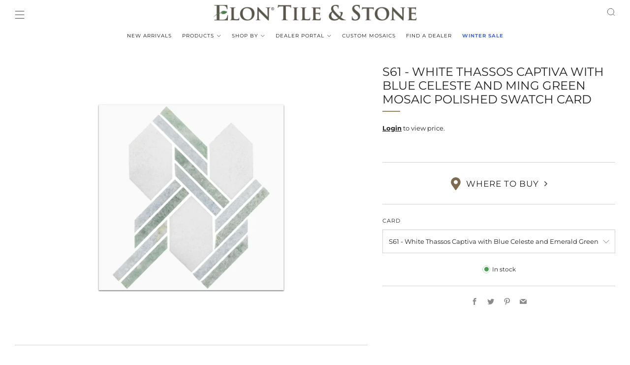

--- FILE ---
content_type: text/html; charset=utf-8
request_url: https://elontile.com/products/s61
body_size: 54896
content:
<!doctype html>
<html class="no-js" lang="en">
<head><script type="application/vnd.locksmith+json" data-locksmith>{"version":"v256","locked":false,"initialized":true,"scope":"product","access_granted":true,"access_denied":false,"requires_customer":false,"manual_lock":false,"remote_lock":false,"has_timeout":false,"remote_rendered":null,"hide_resource":false,"hide_links_to_resource":false,"transparent":true,"locks":{"all":[],"opened":[]},"keys":[],"keys_signature":"2fc44dd9f36c12dbff29021eb8f863ada1d9f36fac70d977f68fad164c56fe55","state":{"template":"product.sampleoption","theme":136642363611,"product":"s61","collection":null,"page":null,"blog":null,"article":null,"app":null},"now":1770007855,"path":"\/products\/s61","locale_root_url":"\/","canonical_url":"https:\/\/elontile.com\/products\/s61","customer_id":null,"customer_id_signature":"2fc44dd9f36c12dbff29021eb8f863ada1d9f36fac70d977f68fad164c56fe55","cart":null}</script><script data-locksmith>!function(){undefined;!function(){var s=window.Locksmith={},e=document.querySelector('script[type="application/vnd.locksmith+json"]'),n=e&&e.innerHTML;if(s.state={},s.util={},s.loading=!1,n)try{s.state=JSON.parse(n)}catch(d){}if(document.addEventListener&&document.querySelector){var o,a,i,t=[76,79,67,75,83,77,73,84,72,49,49],c=function(){a=t.slice(0)},l="style",r=function(e){e&&27!==e.keyCode&&"click"!==e.type||(document.removeEventListener("keydown",r),document.removeEventListener("click",r),o&&document.body.removeChild(o),o=null)};c(),document.addEventListener("keyup",function(e){if(e.keyCode===a[0]){if(clearTimeout(i),a.shift(),0<a.length)return void(i=setTimeout(c,1e3));c(),r(),(o=document.createElement("div"))[l].width="50%",o[l].maxWidth="1000px",o[l].height="85%",o[l].border="1px rgba(0, 0, 0, 0.2) solid",o[l].background="rgba(255, 255, 255, 0.99)",o[l].borderRadius="4px",o[l].position="fixed",o[l].top="50%",o[l].left="50%",o[l].transform="translateY(-50%) translateX(-50%)",o[l].boxShadow="0 2px 5px rgba(0, 0, 0, 0.3), 0 0 100vh 100vw rgba(0, 0, 0, 0.5)",o[l].zIndex="2147483645";var t=document.createElement("textarea");t.value=JSON.stringify(JSON.parse(n),null,2),t[l].border="none",t[l].display="block",t[l].boxSizing="border-box",t[l].width="100%",t[l].height="100%",t[l].background="transparent",t[l].padding="22px",t[l].fontFamily="monospace",t[l].fontSize="14px",t[l].color="#333",t[l].resize="none",t[l].outline="none",t.readOnly=!0,o.appendChild(t),document.body.appendChild(o),t.addEventListener("click",function(e){e.stopImmediatePropagation()}),t.select(),document.addEventListener("keydown",r),document.addEventListener("click",r)}})}s.isEmbedded=-1!==window.location.search.indexOf("_ab=0&_fd=0&_sc=1"),s.path=s.state.path||window.location.pathname,s.basePath=s.state.locale_root_url.concat("/apps/locksmith").replace(/^\/\//,"/"),s.reloading=!1,s.util.console=window.console||{log:function(){},error:function(){}},s.util.makeUrl=function(e,t){var n,o=s.basePath+e,a=[],i=s.cache();for(n in i)a.push(n+"="+encodeURIComponent(i[n]));for(n in t)a.push(n+"="+encodeURIComponent(t[n]));return s.state.customer_id&&(a.push("customer_id="+encodeURIComponent(s.state.customer_id)),a.push("customer_id_signature="+encodeURIComponent(s.state.customer_id_signature))),o+=(-1===o.indexOf("?")?"?":"&")+a.join("&")},s._initializeCallbacks=[],s.on=function(e,t){if("initialize"!==e)throw'Locksmith.on() currently only supports the "initialize" event';s._initializeCallbacks.push(t)},s.initializeSession=function(e){if(!s.isEmbedded){var t=!1,n=!0,o=!0;(e=e||{}).silent&&(o=n=!(t=!0)),s.ping({silent:t,spinner:n,reload:o,callback:function(){s._initializeCallbacks.forEach(function(e){e()})}})}},s.cache=function(e){var t={};try{var n=function a(e){return(document.cookie.match("(^|; )"+e+"=([^;]*)")||0)[2]};t=JSON.parse(decodeURIComponent(n("locksmith-params")||"{}"))}catch(d){}if(e){for(var o in e)t[o]=e[o];document.cookie="locksmith-params=; expires=Thu, 01 Jan 1970 00:00:00 GMT; path=/",document.cookie="locksmith-params="+encodeURIComponent(JSON.stringify(t))+"; path=/"}return t},s.cache.cart=s.state.cart,s.cache.cartLastSaved=null,s.params=s.cache(),s.util.reload=function(){s.reloading=!0;try{window.location.href=window.location.href.replace(/#.*/,"")}catch(d){s.util.console.error("Preferred reload method failed",d),window.location.reload()}},s.cache.saveCart=function(e){if(!s.cache.cart||s.cache.cart===s.cache.cartLastSaved)return e?e():null;var t=s.cache.cartLastSaved;s.cache.cartLastSaved=s.cache.cart,fetch("/cart/update.js",{method:"POST",headers:{"Content-Type":"application/json",Accept:"application/json"},body:JSON.stringify({attributes:{locksmith:s.cache.cart}})}).then(function(e){if(!e.ok)throw new Error("Cart update failed: "+e.status);return e.json()}).then(function(){e&&e()})["catch"](function(e){if(s.cache.cartLastSaved=t,!s.reloading)throw e})},s.util.spinnerHTML='<style>body{background:#FFF}@keyframes spin{from{transform:rotate(0deg)}to{transform:rotate(360deg)}}#loading{display:flex;width:100%;height:50vh;color:#777;align-items:center;justify-content:center}#loading .spinner{display:block;animation:spin 600ms linear infinite;position:relative;width:50px;height:50px}#loading .spinner-ring{stroke:currentColor;stroke-dasharray:100%;stroke-width:2px;stroke-linecap:round;fill:none}</style><div id="loading"><div class="spinner"><svg width="100%" height="100%"><svg preserveAspectRatio="xMinYMin"><circle class="spinner-ring" cx="50%" cy="50%" r="45%"></circle></svg></svg></div></div>',s.util.clobberBody=function(e){document.body.innerHTML=e},s.util.clobberDocument=function(e){e.responseText&&(e=e.responseText),document.documentElement&&document.removeChild(document.documentElement);var t=document.open("text/html","replace");t.writeln(e),t.close(),setTimeout(function(){var e=t.querySelector("[autofocus]");e&&e.focus()},100)},s.util.serializeForm=function(e){if(e&&"FORM"===e.nodeName){var t,n,o={};for(t=e.elements.length-1;0<=t;t-=1)if(""!==e.elements[t].name)switch(e.elements[t].nodeName){case"INPUT":switch(e.elements[t].type){default:case"text":case"hidden":case"password":case"button":case"reset":case"submit":o[e.elements[t].name]=e.elements[t].value;break;case"checkbox":case"radio":e.elements[t].checked&&(o[e.elements[t].name]=e.elements[t].value);break;case"file":}break;case"TEXTAREA":o[e.elements[t].name]=e.elements[t].value;break;case"SELECT":switch(e.elements[t].type){case"select-one":o[e.elements[t].name]=e.elements[t].value;break;case"select-multiple":for(n=e.elements[t].options.length-1;0<=n;n-=1)e.elements[t].options[n].selected&&(o[e.elements[t].name]=e.elements[t].options[n].value)}break;case"BUTTON":switch(e.elements[t].type){case"reset":case"submit":case"button":o[e.elements[t].name]=e.elements[t].value}}return o}},s.util.on=function(e,i,s,t){t=t||document;var c="locksmith-"+e+i,n=function(e){var t=e.target,n=e.target.parentElement,o=t&&t.className&&(t.className.baseVal||t.className)||"",a=n&&n.className&&(n.className.baseVal||n.className)||"";("string"==typeof o&&-1!==o.split(/\s+/).indexOf(i)||"string"==typeof a&&-1!==a.split(/\s+/).indexOf(i))&&!e[c]&&(e[c]=!0,s(e))};t.attachEvent?t.attachEvent(e,n):t.addEventListener(e,n,!1)},s.util.enableActions=function(e){s.util.on("click","locksmith-action",function(e){e.preventDefault();var t=e.target;t.dataset.confirmWith&&!confirm(t.dataset.confirmWith)||(t.disabled=!0,t.innerText=t.dataset.disableWith,s.post("/action",t.dataset.locksmithParams,{spinner:!1,type:"text",success:function(e){(e=JSON.parse(e.responseText)).message&&alert(e.message),s.util.reload()}}))},e)},s.util.inject=function(e,t){var n=["data","locksmith","append"];if(-1!==t.indexOf(n.join("-"))){var o=document.createElement("div");o.innerHTML=t,e.appendChild(o)}else e.innerHTML=t;var a,i,s=e.querySelectorAll("script");for(i=0;i<s.length;++i){a=s[i];var c=document.createElement("script");if(a.type&&(c.type=a.type),a.src)c.src=a.src;else{var l=document.createTextNode(a.innerHTML);c.appendChild(l)}e.appendChild(c)}var r=e.querySelector("[autofocus]");r&&r.focus()},s.post=function(e,t,n){!1!==(n=n||{}).spinner&&s.util.clobberBody(s.util.spinnerHTML);var o={};n.container===document?(o.layout=1,n.success=function(e){s.util.clobberDocument(e)}):n.container&&(o.layout=0,n.success=function(e){var t=document.getElementById(n.container);s.util.inject(t,e),t.id===t.firstChild.id&&t.parentElement.replaceChild(t.firstChild,t)}),n.form_type&&(t.form_type=n.form_type),n.include_layout_classes!==undefined&&(t.include_layout_classes=n.include_layout_classes),n.lock_id!==undefined&&(t.lock_id=n.lock_id),s.loading=!0;var a=s.util.makeUrl(e,o),i="json"===n.type||"text"===n.type;fetch(a,{method:"POST",headers:{"Content-Type":"application/json",Accept:i?"application/json":"text/html"},body:JSON.stringify(t)}).then(function(e){if(!e.ok)throw new Error("Request failed: "+e.status);return e.text()}).then(function(e){var t=n.success||s.util.clobberDocument;t(i?{responseText:e}:e)})["catch"](function(e){if(!s.reloading)if("dashboard.weglot.com"!==window.location.host){if(!n.silent)throw alert("Something went wrong! Please refresh and try again."),e;console.error(e)}else console.error(e)})["finally"](function(){s.loading=!1})},s.postResource=function(e,t){e.path=s.path,e.search=window.location.search,e.state=s.state,e.passcode&&(e.passcode=e.passcode.trim()),e.email&&(e.email=e.email.trim()),e.state.cart=s.cache.cart,e.locksmith_json=s.jsonTag,e.locksmith_json_signature=s.jsonTagSignature,s.post("/resource",e,t)},s.ping=function(e){if(!s.isEmbedded){e=e||{};var t=function(){e.reload?s.util.reload():"function"==typeof e.callback&&e.callback()};s.post("/ping",{path:s.path,search:window.location.search,state:s.state},{spinner:!!e.spinner,silent:"undefined"==typeof e.silent||e.silent,type:"text",success:function(e){e&&e.responseText?((e=JSON.parse(e.responseText)).messages&&0<e.messages.length&&s.showMessages(e.messages),e.cart&&s.cache.cart!==e.cart?(s.cache.cart=e.cart,s.cache.saveCart(function(){t(),e.cart&&e.cart.match(/^.+:/)&&s.util.reload()})):t()):console.error("[Locksmith] Invalid result in ping callback:",e)}})}},s.timeoutMonitor=function(){var e=s.cache.cart;s.ping({callback:function(){e!==s.cache.cart||setTimeout(function(){s.timeoutMonitor()},6e4)}})},s.showMessages=function(e){var t=document.createElement("div");t.style.position="fixed",t.style.left=0,t.style.right=0,t.style.bottom="-50px",t.style.opacity=0,t.style.background="#191919",t.style.color="#ddd",t.style.transition="bottom 0.2s, opacity 0.2s",t.style.zIndex=999999,t.innerHTML="        <style>          .locksmith-ab .locksmith-b { display: none; }          .locksmith-ab.toggled .locksmith-b { display: flex; }          .locksmith-ab.toggled .locksmith-a { display: none; }          .locksmith-flex { display: flex; flex-wrap: wrap; justify-content: space-between; align-items: center; padding: 10px 20px; }          .locksmith-message + .locksmith-message { border-top: 1px #555 solid; }          .locksmith-message a { color: inherit; font-weight: bold; }          .locksmith-message a:hover { color: inherit; opacity: 0.8; }          a.locksmith-ab-toggle { font-weight: inherit; text-decoration: underline; }          .locksmith-text { flex-grow: 1; }          .locksmith-cta { flex-grow: 0; text-align: right; }          .locksmith-cta button { transform: scale(0.8); transform-origin: left; }          .locksmith-cta > * { display: block; }          .locksmith-cta > * + * { margin-top: 10px; }          .locksmith-message a.locksmith-close { flex-grow: 0; text-decoration: none; margin-left: 15px; font-size: 30px; font-family: monospace; display: block; padding: 2px 10px; }                    @media screen and (max-width: 600px) {            .locksmith-wide-only { display: none !important; }            .locksmith-flex { padding: 0 15px; }            .locksmith-flex > * { margin-top: 5px; margin-bottom: 5px; }            .locksmith-cta { text-align: left; }          }                    @media screen and (min-width: 601px) {            .locksmith-narrow-only { display: none !important; }          }        </style>      "+e.map(function(e){return'<div class="locksmith-message">'+e+"</div>"}).join(""),document.body.appendChild(t),document.body.style.position="relative",document.body.parentElement.style.paddingBottom=t.offsetHeight+"px",setTimeout(function(){t.style.bottom=0,t.style.opacity=1},50),s.util.on("click","locksmith-ab-toggle",function(e){e.preventDefault();for(var t=e.target.parentElement;-1===t.className.split(" ").indexOf("locksmith-ab");)t=t.parentElement;-1!==t.className.split(" ").indexOf("toggled")?t.className=t.className.replace("toggled",""):t.className=t.className+" toggled"}),s.util.enableActions(t)}}()}();</script>
      <script data-locksmith>Locksmith.cache.cart=null</script>

  <script data-locksmith>Locksmith.jsonTag="{\"version\":\"v256\",\"locked\":false,\"initialized\":true,\"scope\":\"product\",\"access_granted\":true,\"access_denied\":false,\"requires_customer\":false,\"manual_lock\":false,\"remote_lock\":false,\"has_timeout\":false,\"remote_rendered\":null,\"hide_resource\":false,\"hide_links_to_resource\":false,\"transparent\":true,\"locks\":{\"all\":[],\"opened\":[]},\"keys\":[],\"keys_signature\":\"2fc44dd9f36c12dbff29021eb8f863ada1d9f36fac70d977f68fad164c56fe55\",\"state\":{\"template\":\"product.sampleoption\",\"theme\":136642363611,\"product\":\"s61\",\"collection\":null,\"page\":null,\"blog\":null,\"article\":null,\"app\":null},\"now\":1770007855,\"path\":\"\\\/products\\\/s61\",\"locale_root_url\":\"\\\/\",\"canonical_url\":\"https:\\\/\\\/elontile.com\\\/products\\\/s61\",\"customer_id\":null,\"customer_id_signature\":\"2fc44dd9f36c12dbff29021eb8f863ada1d9f36fac70d977f68fad164c56fe55\",\"cart\":null}";Locksmith.jsonTagSignature="f1bc6a3f974ae73042bfe722e081dc7f592c0fad0700918c65dfbfc679cf5295"</script>



	<meta charset="utf-8">
	<meta http-equiv="X-UA-Compatible" content="IE=edge,chrome=1">
	<meta name="viewport" content="width=device-width, initial-scale=1.0, height=device-height, minimum-scale=1.0, maximum-scale=1.0">
	<meta name="theme-color" content="#9c885e">

	<!-- Network optimisations -->
<link rel="preconnect" href="//cdn.shopify.com" crossorigin>
<link rel="preconnect" href="//fonts.shopifycdn.com" crossorigin>

<link rel="preload" as="style" href="//elontile.com/cdn/shop/t/55/assets/theme-critical.css?v=184212891691341507411766072207"><link rel="preload" as="script" href="//elontile.com/cdn/shop/t/55/assets/scrollreveal.min.js?v=163720458850474464051680788506"><link rel="preload" href="//elontile.com/cdn/fonts/montserrat/montserrat_n4.81949fa0ac9fd2021e16436151e8eaa539321637.woff2" as="font" type="font/woff2" crossorigin>
<link rel="preload" href="//elontile.com/cdn/fonts/montserrat/montserrat_n4.81949fa0ac9fd2021e16436151e8eaa539321637.woff2" as="font" type="font/woff2" crossorigin>
<link rel="canonical" href="https://elontile.com/products/s61">
    <link rel="shortcut icon" href="//elontile.com/cdn/shop/files/Fav-Icon-2_b52c8c2f-082b-4b60-85b9-06ef9143757a.png?crop=center&height=32&v=1668630848&width=32" type="image/png">
	

	<!-- Title and description ================================================== -->
	<title>S61 - White Thassos Captiva with Blue Celeste and Ming Green Mosaic Po
&ndash; Elon Tile &amp; Stone</title><meta name="description" content="This card contains: AM5100P - White Thassos Captiva with Blue Celeste and Emerald Green Mosaic Polished">
<!-- /snippets/social-meta-tags.liquid -->




<meta property="og:site_name" content="Elon Tile &amp; Stone">
<meta property="og:url" content="https://elontile.com/products/s61">
<meta property="og:title" content="S61 - White Thassos Captiva with Blue Celeste and Ming Green Mosaic Po">
<meta property="og:type" content="product">
<meta property="og:description" content="This card contains: AM5100P - White Thassos Captiva with Blue Celeste and Emerald Green Mosaic Polished">

  
    
    
    
     
      

  <meta property="og:price:currency" content="USD">

<meta property="og:image" content="http://elontile.com/cdn/shop/files/S61_1200x1200.png?v=1750791392">
<meta property="og:image:secure_url" content="https://elontile.com/cdn/shop/files/S61_1200x1200.png?v=1750791392">


<meta name="twitter:card" content="summary_large_image">
<meta name="twitter:title" content="S61 - White Thassos Captiva with Blue Celeste and Ming Green Mosaic Po">
<meta name="twitter:description" content="This card contains: AM5100P - White Thassos Captiva with Blue Celeste and Emerald Green Mosaic Polished">

	<!-- JS before CSSOM =================================================== -->
	<script type="text/javascript">
		theme = {};
		theme.t = {};
	  	theme.t.add_to_cart = 'Add to cart';
	    theme.t.sold_out = 'Sold out';
	    theme.t.unavailable = 'Unavailable';
	    theme.t.regular_price = 'Regular price';
	    theme.t.sale_price = 'Sale price';
	    theme.t.qty_notice_in_stock = 'In stock';
	    theme.t.qty_notice_low_stock = 'Low stock';
	    theme.t.qty_notice_sold_out = 'Out of stock';
	    theme.t.qty_notice_number_in_stock_html = 'approximately <span>[qty]</span> pcs <span></span>left in stock';
	    theme.t.qty_notice_number_low_stock_html = 'approximately <span>[qty]</span> pcs <span></span>left in stock';
	    theme.t.discount_currency = 'Save [discount]';
	    theme.t.discount_percentage = 'Save [discount]%';
	    theme.t.discount_text = 'On Sale';
	    theme.t.unit_price_label = 'Unit price';
	    theme.t.unit_price_separator = 'per';
	    theme.money_format = '<span class=hidden>${{ amount }}</span>';
		theme.map = {};
		theme.map_settings_url="//elontile.com/cdn/shop/t/55/assets/map_settings.min.js?v=55973849163231613841680788506";
		theme.cart_type = 'page';
		theme.cart_ajax = false;
		theme.routes = {
			rootUrl: "/",
			rootUrlSlash: "/",
			cartUrl: "/cart",
			cartAddUrl: "/cart/add",
			cartChangeUrl: "/cart/change"
		};
		theme.assets = {
			plyr: "//elontile.com/cdn/shop/t/55/assets/plyr.min.js?v=4209607025050129391680788506",
			masonry: "//elontile.com/cdn/shop/t/55/assets/masonry.min.js?v=52946867241060388171680788506",
			
			fecha: "//elontile.com/cdn/shop/t/55/assets/fecha.min.js?v=77892649025288305351680788506"
		};
	</script>
	
	<style id="fontsupporttest">@font-face{font-family:"font";src:url("https://")}</style>
	<script type="text/javascript">
		function supportsFontFace() {
			function blacklist() {
				var match = /(WebKit|windows phone.+trident)\/(\d+)/i.exec(navigator.userAgent);
				return match && parseInt(match[2], 10) < (match[1] == 'WebKit' ? 533 : 6);
			}
			function hasFontFaceSrc() {
				var style = document.getElementById('fontsupporttest');
				var sheet = style.sheet || style.styleSheet;
				var cssText = sheet ? (sheet.cssRules && sheet.cssRules[0] ? sheet.cssRules[0].cssText : sheet.cssText || '') : '';
				return /src/i.test(cssText);
			}
			return !blacklist() && hasFontFaceSrc();
		}
		document.documentElement.classList.replace('no-js', 'js');
		if (window.matchMedia("(pointer: coarse)").matches) {document.documentElement.classList.add('touchevents')} else {document.documentElement.classList.add('no-touchevents')}
		if (supportsFontFace()) {document.documentElement.classList.add('fontface')}
	</script>
	<script src="//elontile.com/cdn/shop/t/55/assets/jquery.min.js?v=115860211936397945481680788506" defer="defer"></script>
	<script src="//elontile.com/cdn/shop/t/55/assets/vendor.min.js?v=150964745298878648461680788506" defer="defer"></script>
	<script src="//elontile.com/cdn/shop/t/55/assets/ajax-cart.js?v=75524019650848056511680788506" defer="defer"></script>

  <!-- CSS ================================================== -->
  






























<style data-shopify>

:root {
	--color--brand: #9c885e;
	--color--brand-dark: #8c7a54;
	--color--brand-light: #a7946d;

	--color--accent: #ffd900;
	--color--accent-dark: #e6c300;

	--color--link: #d7cebc;
	--color--link-dark: #3d3524;

	--color--text: #212121;
	--color--text-light: rgba(33, 33, 33, 0.7);
	--color--text-lighter: rgba(33, 33, 33, 0.55);
	--color--text-lightest: rgba(33, 33, 33, 0.2);
	--color--text-bg: rgba(33, 33, 33, 0.05);

	--color--headings: #212121;
	--color--alt-text: #8b8b8b;
	--color--btn: #ffffff;

	--color--product-bg: rgba(0,0,0,0);
	--color--product-sale: #C00000;

	--color--low-stock: #C00000;
	--color--in-stock: #4A9F53;

	--color--title-border: #9c885e;

	--color--drawer-bg: #ffffff;

	--color--bg: #ffffff;
	--color--bg-alpha: rgba(255, 255, 255, 0.8);
	--color--bg-light: #ffffff;
	--color--bg-dark: #f2f2f2;

	--color--drop-shadow: rgba(42, 42, 42, 0.2);

	--color--cart-announcement-icon: #212121;

	--color--label-brand: #9c885e;
	--color--label-sold_out: #f2f2f2;
	--color--label-discount: #61ab72;
	--color--label-new: #e5e5e5;
	--color--label-custom1: #5e7a9c;
	--color--label-custom2: #c15b5b;

	--color--text-label-brand: #000000;
	--color--text-label-sold_out: #000000;
	--color--text-label-discount: #000000;
	--color--text-label-new: #000000;
	--color--text-label-custom_one: #FFFFFF;
	--color--text-label-custom_two: #FFFFFF;

	--font--size-base: 13.4;
	--font--line-base: 30;

	--font--size-h1: 29;
	--font--size-h2: 23;
	--font--size-h3: 19;
	--font--size-h4: 17;
	--font--size-h5: 15;
	--font--size-h6: 14;

	--font--size-grid: 13;
	--font--size-nav: 10;
	--font--size-product-form-headings: 12;

	--font--body: Montserrat, sans-serif;
	--font--body-style: normal;
  --font--body-weight: 400;

  --font--title: Montserrat, sans-serif;
	--font--title-weight: 400;
	--font--title-style: normal;
	--font--title-space: 0px;
	--font--title-transform: uppercase;
	--font--title-border: 1;
	--font--title-border-size: 2px;

	--font--button: Montserrat, sans-serif;
	--font--button-weight: 400;
	--font--button-style: normal;

	--font--button-space: 1px;
	--font--button-transform: uppercase;
	--font--button-size: 16;
	--font--button-mobile-size: 12px;

	--checkbox-check-invert: 1;
}
</style>

	<style>@font-face {
  font-family: Montserrat;
  font-weight: 400;
  font-style: normal;
  font-display: swap;
  src: url("//elontile.com/cdn/fonts/montserrat/montserrat_n4.81949fa0ac9fd2021e16436151e8eaa539321637.woff2") format("woff2"),
       url("//elontile.com/cdn/fonts/montserrat/montserrat_n4.a6c632ca7b62da89c3594789ba828388aac693fe.woff") format("woff");
}

@font-face {
  font-family: Montserrat;
  font-weight: 400;
  font-style: normal;
  font-display: swap;
  src: url("//elontile.com/cdn/fonts/montserrat/montserrat_n4.81949fa0ac9fd2021e16436151e8eaa539321637.woff2") format("woff2"),
       url("//elontile.com/cdn/fonts/montserrat/montserrat_n4.a6c632ca7b62da89c3594789ba828388aac693fe.woff") format("woff");
}

@font-face {
  font-family: Montserrat;
  font-weight: 700;
  font-style: normal;
  font-display: swap;
  src: url("//elontile.com/cdn/fonts/montserrat/montserrat_n7.3c434e22befd5c18a6b4afadb1e3d77c128c7939.woff2") format("woff2"),
       url("//elontile.com/cdn/fonts/montserrat/montserrat_n7.5d9fa6e2cae713c8fb539a9876489d86207fe957.woff") format("woff");
}

@font-face {
  font-family: Montserrat;
  font-weight: 400;
  font-style: italic;
  font-display: swap;
  src: url("//elontile.com/cdn/fonts/montserrat/montserrat_i4.5a4ea298b4789e064f62a29aafc18d41f09ae59b.woff2") format("woff2"),
       url("//elontile.com/cdn/fonts/montserrat/montserrat_i4.072b5869c5e0ed5b9d2021e4c2af132e16681ad2.woff") format("woff");
}

@font-face {
  font-family: Montserrat;
  font-weight: 700;
  font-style: italic;
  font-display: swap;
  src: url("//elontile.com/cdn/fonts/montserrat/montserrat_i7.a0d4a463df4f146567d871890ffb3c80408e7732.woff2") format("woff2"),
       url("//elontile.com/cdn/fonts/montserrat/montserrat_i7.f6ec9f2a0681acc6f8152c40921d2a4d2e1a2c78.woff") format("woff");
}

</style>

<link rel="stylesheet" href="//elontile.com/cdn/shop/t/55/assets/theme-critical.css?v=184212891691341507411766072207">

<link rel="preload" href="//elontile.com/cdn/shop/t/55/assets/theme.css?v=28776515141867579681700151253" as="style" onload="this.onload=null;this.rel='stylesheet'">
<noscript><link rel="stylesheet" href="//elontile.com/cdn/shop/t/55/assets/theme.css?v=28776515141867579681700151253"></noscript>
<script>
	/*! loadCSS rel=preload polyfill. [c]2017 Filament Group, Inc. MIT License */
	(function(w){"use strict";if(!w.loadCSS){w.loadCSS=function(){}}var rp=loadCSS.relpreload={};rp.support=(function(){var ret;try{ret=w.document.createElement("link").relList.supports("preload")}catch(e){ret=false}return function(){return ret}})();rp.bindMediaToggle=function(link){var finalMedia=link.media||"all";function enableStylesheet(){if(link.addEventListener){link.removeEventListener("load",enableStylesheet)}else if(link.attachEvent){link.detachEvent("onload",enableStylesheet)}link.setAttribute("onload",null);link.media=finalMedia}if(link.addEventListener){link.addEventListener("load",enableStylesheet)}else if(link.attachEvent){link.attachEvent("onload",enableStylesheet)}setTimeout(function(){link.rel="stylesheet";link.media="only x"});setTimeout(enableStylesheet,3000)};rp.poly=function(){if(rp.support()){return}var links=w.document.getElementsByTagName("link");for(var i=0;i<links.length;i+=1){var link=links[i];if(link.rel==="preload"&&link.getAttribute("as")==="style"&&!link.getAttribute("data-loadcss")){link.setAttribute("data-loadcss",true);rp.bindMediaToggle(link)}}};if(!rp.support()){rp.poly();var run=w.setInterval(rp.poly,500);if(w.addEventListener){w.addEventListener("load",function(){rp.poly();w.clearInterval(run)})}else if(w.attachEvent){w.attachEvent("onload",function(){rp.poly();w.clearInterval(run)})}}if(typeof exports!=="undefined"){exports.loadCSS=loadCSS}else{w.loadCSS=loadCSS}}(typeof global!=="undefined"?global:this));
</script>

    <!-- Custom order app js -->
    <script src="//elontile.com/cdn/shop/t/55/assets/orderApp.v3.js?v=73149373117249974531684924045" defer="defer"></script>
 
	<!-- JS after CSSOM=================================================== -->
	<!--<script src="//elontile.com/cdn/shop/t/55/assets/theme.min.js?v=179985504389927716611680788506" defer="defer"></script>-->  
    <script src="//elontile.com/cdn/shop/t/55/assets/theme.js?v=118851593418654984941693236778" defer="defer"></script>
	<script src="//elontile.com/cdn/shop/t/55/assets/custom.js?v=103082392916766997791769107057" defer="defer"></script>

	

  
		<script src="//elontile.com/cdn/shop/t/55/assets/scrollreveal.min.js?v=163720458850474464051680788506"></script>
	
	

	<!-- Header hook for plugins ================================================== -->
  <script>window.performance && window.performance.mark && window.performance.mark('shopify.content_for_header.start');</script><meta id="shopify-digital-wallet" name="shopify-digital-wallet" content="/14276590/digital_wallets/dialog">
<link rel="alternate" hreflang="x-default" href="https://elontile.com/products/s61">
<link rel="alternate" hreflang="en" href="https://elontile.com/products/s61">
<link rel="alternate" hreflang="es" href="https://elontile.com/es/products/s61">
<link rel="alternate" type="application/json+oembed" href="https://elontile.com/products/s61.oembed">
<script async="async" src="/checkouts/internal/preloads.js?locale=en-US"></script>
<script id="shopify-features" type="application/json">{"accessToken":"f9a4849e53bc6f0abf3d15203d05bb95","betas":["rich-media-storefront-analytics"],"domain":"elontile.com","predictiveSearch":true,"shopId":14276590,"locale":"en"}</script>
<script>var Shopify = Shopify || {};
Shopify.shop = "elon-tile.myshopify.com";
Shopify.locale = "en";
Shopify.currency = {"active":"USD","rate":"1.0"};
Shopify.country = "US";
Shopify.theme = {"name":"Copy of Venue 9.0.0 (Arvind)","id":136642363611,"schema_name":"Venue","schema_version":"9.0.0","theme_store_id":836,"role":"main"};
Shopify.theme.handle = "null";
Shopify.theme.style = {"id":null,"handle":null};
Shopify.cdnHost = "elontile.com/cdn";
Shopify.routes = Shopify.routes || {};
Shopify.routes.root = "/";</script>
<script type="module">!function(o){(o.Shopify=o.Shopify||{}).modules=!0}(window);</script>
<script>!function(o){function n(){var o=[];function n(){o.push(Array.prototype.slice.apply(arguments))}return n.q=o,n}var t=o.Shopify=o.Shopify||{};t.loadFeatures=n(),t.autoloadFeatures=n()}(window);</script>
<script id="shop-js-analytics" type="application/json">{"pageType":"product"}</script>
<script defer="defer" async type="module" src="//elontile.com/cdn/shopifycloud/shop-js/modules/v2/client.init-shop-cart-sync_BN7fPSNr.en.esm.js"></script>
<script defer="defer" async type="module" src="//elontile.com/cdn/shopifycloud/shop-js/modules/v2/chunk.common_Cbph3Kss.esm.js"></script>
<script defer="defer" async type="module" src="//elontile.com/cdn/shopifycloud/shop-js/modules/v2/chunk.modal_DKumMAJ1.esm.js"></script>
<script type="module">
  await import("//elontile.com/cdn/shopifycloud/shop-js/modules/v2/client.init-shop-cart-sync_BN7fPSNr.en.esm.js");
await import("//elontile.com/cdn/shopifycloud/shop-js/modules/v2/chunk.common_Cbph3Kss.esm.js");
await import("//elontile.com/cdn/shopifycloud/shop-js/modules/v2/chunk.modal_DKumMAJ1.esm.js");

  window.Shopify.SignInWithShop?.initShopCartSync?.({"fedCMEnabled":true,"windoidEnabled":true});

</script>
<script>(function() {
  var isLoaded = false;
  function asyncLoad() {
    if (isLoaded) return;
    isLoaded = true;
    var urls = ["https:\/\/tabs.stationmade.com\/registered-scripts\/tabs-by-station.js?shop=elon-tile.myshopify.com","https:\/\/cdn.nfcube.com\/instafeed-885351250afb4a1037431b796a0b78b8.js?shop=elon-tile.myshopify.com"];
    for (var i = 0; i < urls.length; i++) {
      var s = document.createElement('script');
      s.type = 'text/javascript';
      s.async = true;
      s.src = urls[i];
      var x = document.getElementsByTagName('script')[0];
      x.parentNode.insertBefore(s, x);
    }
  };
  if(window.attachEvent) {
    window.attachEvent('onload', asyncLoad);
  } else {
    window.addEventListener('load', asyncLoad, false);
  }
})();</script>
<script id="__st">var __st={"a":14276590,"offset":-18000,"reqid":"b08e3994-33c2-4ac1-954c-30a871b2ae03-1770007855","pageurl":"elontile.com\/products\/s61","u":"5f4fe1754572","p":"product","rtyp":"product","rid":7947397431515};</script>
<script>window.ShopifyPaypalV4VisibilityTracking = true;</script>
<script id="captcha-bootstrap">!function(){'use strict';const t='contact',e='account',n='new_comment',o=[[t,t],['blogs',n],['comments',n],[t,'customer']],c=[[e,'customer_login'],[e,'guest_login'],[e,'recover_customer_password'],[e,'create_customer']],r=t=>t.map((([t,e])=>`form[action*='/${t}']:not([data-nocaptcha='true']) input[name='form_type'][value='${e}']`)).join(','),a=t=>()=>t?[...document.querySelectorAll(t)].map((t=>t.form)):[];function s(){const t=[...o],e=r(t);return a(e)}const i='password',u='form_key',d=['recaptcha-v3-token','g-recaptcha-response','h-captcha-response',i],f=()=>{try{return window.sessionStorage}catch{return}},m='__shopify_v',_=t=>t.elements[u];function p(t,e,n=!1){try{const o=window.sessionStorage,c=JSON.parse(o.getItem(e)),{data:r}=function(t){const{data:e,action:n}=t;return t[m]||n?{data:e,action:n}:{data:t,action:n}}(c);for(const[e,n]of Object.entries(r))t.elements[e]&&(t.elements[e].value=n);n&&o.removeItem(e)}catch(o){console.error('form repopulation failed',{error:o})}}const l='form_type',E='cptcha';function T(t){t.dataset[E]=!0}const w=window,h=w.document,L='Shopify',v='ce_forms',y='captcha';let A=!1;((t,e)=>{const n=(g='f06e6c50-85a8-45c8-87d0-21a2b65856fe',I='https://cdn.shopify.com/shopifycloud/storefront-forms-hcaptcha/ce_storefront_forms_captcha_hcaptcha.v1.5.2.iife.js',D={infoText:'Protected by hCaptcha',privacyText:'Privacy',termsText:'Terms'},(t,e,n)=>{const o=w[L][v],c=o.bindForm;if(c)return c(t,g,e,D).then(n);var r;o.q.push([[t,g,e,D],n]),r=I,A||(h.body.append(Object.assign(h.createElement('script'),{id:'captcha-provider',async:!0,src:r})),A=!0)});var g,I,D;w[L]=w[L]||{},w[L][v]=w[L][v]||{},w[L][v].q=[],w[L][y]=w[L][y]||{},w[L][y].protect=function(t,e){n(t,void 0,e),T(t)},Object.freeze(w[L][y]),function(t,e,n,w,h,L){const[v,y,A,g]=function(t,e,n){const i=e?o:[],u=t?c:[],d=[...i,...u],f=r(d),m=r(i),_=r(d.filter((([t,e])=>n.includes(e))));return[a(f),a(m),a(_),s()]}(w,h,L),I=t=>{const e=t.target;return e instanceof HTMLFormElement?e:e&&e.form},D=t=>v().includes(t);t.addEventListener('submit',(t=>{const e=I(t);if(!e)return;const n=D(e)&&!e.dataset.hcaptchaBound&&!e.dataset.recaptchaBound,o=_(e),c=g().includes(e)&&(!o||!o.value);(n||c)&&t.preventDefault(),c&&!n&&(function(t){try{if(!f())return;!function(t){const e=f();if(!e)return;const n=_(t);if(!n)return;const o=n.value;o&&e.removeItem(o)}(t);const e=Array.from(Array(32),(()=>Math.random().toString(36)[2])).join('');!function(t,e){_(t)||t.append(Object.assign(document.createElement('input'),{type:'hidden',name:u})),t.elements[u].value=e}(t,e),function(t,e){const n=f();if(!n)return;const o=[...t.querySelectorAll(`input[type='${i}']`)].map((({name:t})=>t)),c=[...d,...o],r={};for(const[a,s]of new FormData(t).entries())c.includes(a)||(r[a]=s);n.setItem(e,JSON.stringify({[m]:1,action:t.action,data:r}))}(t,e)}catch(e){console.error('failed to persist form',e)}}(e),e.submit())}));const S=(t,e)=>{t&&!t.dataset[E]&&(n(t,e.some((e=>e===t))),T(t))};for(const o of['focusin','change'])t.addEventListener(o,(t=>{const e=I(t);D(e)&&S(e,y())}));const B=e.get('form_key'),M=e.get(l),P=B&&M;t.addEventListener('DOMContentLoaded',(()=>{const t=y();if(P)for(const e of t)e.elements[l].value===M&&p(e,B);[...new Set([...A(),...v().filter((t=>'true'===t.dataset.shopifyCaptcha))])].forEach((e=>S(e,t)))}))}(h,new URLSearchParams(w.location.search),n,t,e,['guest_login'])})(!0,!0)}();</script>
<script integrity="sha256-4kQ18oKyAcykRKYeNunJcIwy7WH5gtpwJnB7kiuLZ1E=" data-source-attribution="shopify.loadfeatures" defer="defer" src="//elontile.com/cdn/shopifycloud/storefront/assets/storefront/load_feature-a0a9edcb.js" crossorigin="anonymous"></script>
<script data-source-attribution="shopify.dynamic_checkout.dynamic.init">var Shopify=Shopify||{};Shopify.PaymentButton=Shopify.PaymentButton||{isStorefrontPortableWallets:!0,init:function(){window.Shopify.PaymentButton.init=function(){};var t=document.createElement("script");t.src="https://elontile.com/cdn/shopifycloud/portable-wallets/latest/portable-wallets.en.js",t.type="module",document.head.appendChild(t)}};
</script>
<script data-source-attribution="shopify.dynamic_checkout.buyer_consent">
  function portableWalletsHideBuyerConsent(e){var t=document.getElementById("shopify-buyer-consent"),n=document.getElementById("shopify-subscription-policy-button");t&&n&&(t.classList.add("hidden"),t.setAttribute("aria-hidden","true"),n.removeEventListener("click",e))}function portableWalletsShowBuyerConsent(e){var t=document.getElementById("shopify-buyer-consent"),n=document.getElementById("shopify-subscription-policy-button");t&&n&&(t.classList.remove("hidden"),t.removeAttribute("aria-hidden"),n.addEventListener("click",e))}window.Shopify?.PaymentButton&&(window.Shopify.PaymentButton.hideBuyerConsent=portableWalletsHideBuyerConsent,window.Shopify.PaymentButton.showBuyerConsent=portableWalletsShowBuyerConsent);
</script>
<script data-source-attribution="shopify.dynamic_checkout.cart.bootstrap">document.addEventListener("DOMContentLoaded",(function(){function t(){return document.querySelector("shopify-accelerated-checkout-cart, shopify-accelerated-checkout")}if(t())Shopify.PaymentButton.init();else{new MutationObserver((function(e,n){t()&&(Shopify.PaymentButton.init(),n.disconnect())})).observe(document.body,{childList:!0,subtree:!0})}}));
</script>

<script>window.performance && window.performance.mark && window.performance.mark('shopify.content_for_header.end');</script>
  

	<!-- SEO ================================================== -->  
  <script
    src="https://app.rybbit.io/api/script.js"
    data-site-id="4f292d044c5e"
    defer
></script>
<!-- BEGIN app block: shopify://apps/hulk-form-builder/blocks/app-embed/b6b8dd14-356b-4725-a4ed-77232212b3c3 --><!-- BEGIN app snippet: hulkapps-formbuilder-theme-ext --><script type="text/javascript">
  
  if (typeof window.formbuilder_customer != "object") {
        window.formbuilder_customer = {}
  }

  window.hulkFormBuilder = {
    form_data: {"form_g0LtjUpsDxVbBYqdBngwFw":{"uuid":"g0LtjUpsDxVbBYqdBngwFw","form_name":"Trade Application","form_data":{"div_back_gradient_1":"#fff","div_back_gradient_2":"#fff","back_color":"#fff","form_title":"\u003ch3 style=\"text-align: center;\"\u003eTRADE APPLICATION\u003c\/h3\u003e\n","form_submit":"Submit","after_submit":"hideAndmessage","after_submit_msg":"\u003cp\u003eWe\u0026rsquo;ve received your application and our team will review it shortly. A representative will be in touch with you soon to discuss the next steps. We appreciate your interest in partnering with us!\u003c\/p\u003e\n","captcha_enable":"no","label_style":"blockLabels","input_border_radius":"2","back_type":"transparent","input_back_color":"#fff","input_back_color_hover":"#fff","back_shadow":"none","label_font_clr":"#333333","input_font_clr":"#333333","button_align":"centerBtn","button_clr":"#fff","button_back_clr":"#333333","button_border_radius":"5","form_width":"600px","form_border_size":"2","form_border_clr":"#c7c7c7","form_border_radius":"1","label_font_size":"18","input_font_size":"12","button_font_size":"20","form_padding":"30","input_border_color":"#ccc","input_border_color_hover":"#ccc","btn_border_clr":"#333333","btn_border_size":"1","form_name":"Trade Application","":"Laura@elontile.com","form_access_message":"\u003cp\u003ePlease login to access the form\u003cbr\u003eDo not have an account? Create account\u003c\/p\u003e","form_description":"","formElements":[{"type":"text","position":0,"label":"Company Name:","customClass":"","halfwidth":"yes","Conditions":{},"required":"yes","page_number":1},{"type":"text","position":1,"label":"Contact Name:","halfwidth":"yes","Conditions":{},"required":"yes","page_number":1},{"Conditions":{},"type":"text","position":2,"label":"Business Address:","required":"yes","halfwidth":"yes","page_number":1},{"Conditions":{},"type":"text","position":3,"label":"Apt\/Floor\/Suite:","halfwidth":"yes","page_number":1},{"Conditions":{},"type":"text","position":4,"label":"City:","halfwidth":"yes","required":"yes","page_number":1},{"Conditions":{},"type":"text","position":5,"label":"State:","required":"yes","halfwidth":"yes","page_number":1},{"Conditions":{},"type":"text","position":6,"label":"Zip:","halfwidth":"yes","required":"yes","page_number":1},{"Conditions":{},"type":"url","position":7,"label":"Website:","halfwidth":"yes","page_number":1},{"Conditions":{},"type":"phone","position":8,"label":"Phone Number:","required":"yes","page_number":1},{"type":"email","position":9,"label":"Email:","required":"yes","email_confirm":"yes","Conditions":{},"page_number":1},{"Conditions":{},"type":"radio","position":10,"label":"How did you hear about us?","align":"vertical","values":"Instagram\nGoogle\nAdvertisement\nClient Referral\nArticle or Blog\nEvent\nOther","elementCost":{},"page_number":1},{"Conditions":{"SelectedElemenet":"How did you hear about us?","SelectedElemenetCount":10,"SelectedValues":["Other"]},"type":"text","position":11,"label":"Other:","required":"yes","halfwidth":"no","page_number":1},{"Conditions":{},"type":"radio","position":12,"label":"Are you currently working with an Elon Tile Sales Rep or Authorized Dealer?*","values":"Yes\nNo","elementCost":{},"page_number":1},{"Conditions":{"SelectedElemenet":"Are you currently working with an Elon Tile Sales Rep or Authorized Dealer?*","SelectedElemenetCount":12,"SelectedValues":["Yes"]},"type":"text","position":13,"label":"Name","required":"yes","page_number":1},{"Conditions":{},"type":"radio","position":14,"label":"Business Tax Exempt:","required":"yes","values":"Yes\nNo","elementCost":{},"page_number":1},{"Conditions":{"SelectedElemenet":"Business Tax Exempt:","SelectedElemenetCount":14,"SelectedValues":["Yes"],"SelectedValue":"Yes"},"type":"file","position":15,"label":"Resale Certificate","imageMultiple":"no","enable_drag_and_drop":"yes","required":"yes","page_number":1},{"Conditions":{},"type":"label","position":16,"label":"Business Description (Select all that fits your business best):","page_number":1},{"Conditions":{},"type":"checkbox","position":17,"label":"Residential Interior Designer","page_number":1},{"Conditions":{},"type":"checkbox","position":18,"label":"Residential General Contractor","page_number":1},{"Conditions":{},"type":"checkbox","position":19,"label":"Residential Architect","page_number":1},{"Conditions":{},"type":"checkbox","position":20,"label":"Commercial Interior Designer","page_number":1},{"Conditions":{},"type":"checkbox","position":21,"label":"Commercial General Contractor","page_number":1},{"Conditions":{},"type":"checkbox","position":22,"label":"Commercial Architect","page_number":1},{"Conditions":{},"type":"checkbox","position":23,"label":"Stone Fabricator","page_number":1},{"Conditions":{},"type":"checkbox","position":24,"label":"Tile Installer","page_number":1},{"Conditions":{},"type":"checkbox","position":25,"label":"Retailer","page_number":1},{"Conditions":{"Operator":"ONE"},"type":"checkbox","position":26,"label":"Other","required":"no","page_number":1},{"Conditions":{"SelectedElemenet":"Other:","SelectedElemenetCount":26,"SelectedValues":["On"],"SelectedValue":"On"},"type":"textarea","position":27,"label":"Other:","page_number":1,"required":"yes","halfwidth":"no"},{"Conditions":{},"type":"space","position":28,"label":"Label (19)","page_number":1},{"Conditions":{},"type":"radio","position":29,"label":"Are you a Member of any of the following: AIA, ASID, IDC, IIDA, NKBA, NSI","required":"yes","values":"Yes\nNo","elementCost":{},"page_number":1},{"Conditions":{"SelectedElemenet":"Are you a Member of any of the following: AIA, ASID, IDC, IIDA, NKBA, NSI","SelectedElemenetCount":29,"SelectedValues":["Yes"],"SelectedValue":"Yes"},"type":"file","position":30,"label":" Submit at least one of the following as proof of profession: *Valid membership to AIA, ASID, IDC, IIDA, NKBA, NSI; Interior Design Certification such as NCIDQ, CCIDC; or Valid business license verifying the business of Interior Design, Architect, Contractor, Fabricator, Tile Installer","imageMultiple":"yes","imagenoMultiple":"10","enable_drag_and_drop":"yes","required":"yes","page_number":1},{"Conditions":{},"type":"radio","position":31,"label":"Do you have an EIN Number (Tax ID)?","required":"yes","values":"Yes\nNo","elementCost":{},"page_number":1},{"Conditions":{"SelectedElemenet":"Do you have an EIN Number (Tax ID)?","SelectedElemenetCount":31,"Operator":"ONE","SelectedValues":["Yes"],"SelectedValue":"Yes"},"type":"file","position":32,"label":"Articles of Incorporation","imageMultiple":"yes","imagenoMultiple":"3","required":"yes","enable_drag_and_drop":"yes","page_number":1},{"Conditions":{},"type":"space","position":33,"label":"Label (21)","page_number":1},{"Conditions":{},"type":"checkbox","position":34,"label":"I certify that all the information on this form is correct and that I fully understand and accept Elon Tile \u0026 Stone Condition of Sale (Below). ","required":"yes","page_number":1}]},"is_spam_form":false,"shop_uuid":"ziPc1ZQOExPGU9qJZPPT6A","shop_timezone":"America\/New_York","shop_id":101349,"shop_is_after_submit_enabled":true,"shop_shopify_plan":"Shopify","shop_shopify_domain":"elon-tile.myshopify.com"},"form_GUljS4nOo14fE4-TW5XsNA":{"uuid":"GUljS4nOo14fE4-TW5XsNA","form_name":"Dealer Application","form_data":{"div_back_gradient_1":"#fff","div_back_gradient_2":"#fff","back_color":"#fff","form_title":"\u003ch3 style=\"text-align: center;\"\u003eDEALER APPLICATION\u003c\/h3\u003e\n","form_submit":"Submit","after_submit":"hideAndmessage","after_submit_msg":"\u003cp\u003eWe\u0026rsquo;ve received your application and our team will review it shortly. A representative will be in touch with you soon to discuss the next steps. We appreciate your interest in partnering with us!\u003c\/p\u003e\n","captcha_enable":"no","label_style":"blockLabels","input_border_radius":"2","back_type":"transparent","input_back_color":"#fff","input_back_color_hover":"#fff","back_shadow":"none","label_font_clr":"#333333","input_font_clr":"#333333","button_align":"centerBtn","button_clr":"#fff","button_back_clr":"#333333","button_border_radius":"5","form_width":"60%","form_border_size":"2","form_border_clr":"#c7c7c7","form_border_radius":"1","label_font_size":"18","input_font_size":"12","button_font_size":"20","form_padding":"30","input_border_color":"#ccc","input_border_color_hover":"#ccc","btn_border_clr":"#333333","btn_border_size":"1","form_name":"Dealer Application","":"Jim@elontile.com","form_access_message":"\u003cp\u003ePlease login to access the form\u003cbr\u003eDo not have an account? Create account\u003c\/p\u003e","formElements":[{"Conditions":{},"type":"space","position":0,"label":"Label (14)","page_number":1},{"Conditions":{},"type":"lineBreak","position":1,"label":"Label (16)","page_number":1},{"Conditions":{},"type":"label","position":2,"label":"Company Information","halfwidth":"no","page_number":1},{"Conditions":{},"type":"text","position":3,"label":"Company Name","required":"yes","page_number":1},{"Conditions":{},"type":"text","position":4,"label":"Showroom Name (DBA)","page_number":1},{"Conditions":{},"type":"phone","position":5,"label":"Business Phone Number","required":"yes","page_number":1},{"type":"email","position":6,"label":"Business Email","required":"yes","email_confirm":"yes","Conditions":{},"page_number":1},{"Conditions":{},"type":"url","position":7,"label":"Website","page_number":1},{"Conditions":{},"type":"lineBreak","position":8,"label":"Label (86)","page_number":1},{"Conditions":{},"type":"space","position":9,"label":"Label (85)","page_number":1},{"Conditions":{},"type":"label","position":10,"label":"Billing Address","halfwidth":"no","page_number":1},{"Conditions":{},"type":"text","position":11,"label":"Billing Address","required":"yes","page_number":1},{"Conditions":{},"type":"text","position":12,"label":"Billing City","required":"yes","page_number":1},{"Conditions":{},"type":"text","position":13,"label":"Billing State","required":"yes","halfwidth":"yes","page_number":1},{"Conditions":{},"type":"text","position":14,"label":"Billing Zip Code","required":"yes","halfwidth":"yes","page_number":1},{"Conditions":{},"type":"radio","position":15,"label":"Is this the same address as your Shipping Address?","required":"yes","values":"Yes\nNo","elementCost":{},"page_number":1},{"type":"text","position":16,"label":"Shipping Address","required":"yes","page_number":1,"Conditions":{"SelectedElemenet":"Is this the same address as your Shipping Address?","SelectedElemenetCount":15,"SelectedValues":["No"],"SelectedValue":"No"}},{"type":"text","position":17,"label":"Shipping City","required":"yes","page_number":1,"Conditions":{"SelectedElemenet":"Is this the same address as your Shipping Address?","SelectedElemenetCount":15,"SelectedValues":["No"],"SelectedValue":"No"}},{"type":"text","position":18,"label":"Shipping State","required":"yes","halfwidth":"yes","page_number":1,"Conditions":{"SelectedElemenet":"Is this the same address as your Shipping Address?","SelectedElemenetCount":15,"SelectedValues":["No"],"SelectedValue":"No"}},{"type":"text","position":19,"label":"Shipping Zip Code","required":"yes","halfwidth":"yes","page_number":1,"Conditions":{"SelectedElemenet":"Is this the same address as your Shipping Address?","SelectedElemenetCount":15,"SelectedValues":["No"],"SelectedValue":"No"}},{"Conditions":{},"type":"radio","position":20,"label":"Do you have a forklift at your shipping address?","required":"yes","values":"Yes\nNo","elementCost":{},"page_number":1},{"Conditions":{},"type":"radio","position":21,"label":"Do you have a Loading Dock at your shipping address?","values":"Yes\nNo","elementCost":{},"required":"yes","page_number":1},{"Conditions":{},"type":"radio","position":22,"label":"Do you need a Box Truck to receive deliveries at your shipping address?","required":"yes","values":"Yes\nNo","elementCost":{},"page_number":1},{"Conditions":{},"type":"radio","position":23,"label":"Is your shipping address in a residential area?","required":"yes","values":"Yes\nNo","elementCost":{},"page_number":1},{"Conditions":{},"type":"radio","position":24,"label":"Showroom Address","required":"yes","values":"Same as Billing\nSame as Shipping\nDifferent Address","elementCost":{},"align":"vertical","page_number":1},{"type":"text","position":25,"label":"Showroom Address","required":"yes","page_number":1,"Conditions":{"SelectedElemenet":"Showroom Address","SelectedElemenetCount":24,"SelectedValues":["Different Address"],"SelectedValue":"Different Address"}},{"type":"text","position":26,"label":"Showroom City","required":"yes","page_number":1,"Conditions":{"SelectedElemenet":"Showroom Address","SelectedElemenetCount":24,"SelectedValues":["Different Address"],"SelectedValue":"Different Address"}},{"type":"text","position":27,"label":"Showroom State","required":"yes","halfwidth":"yes","page_number":1,"Conditions":{"SelectedElemenet":"Showroom Address","SelectedElemenetCount":24,"SelectedValues":["Different Address"],"SelectedValue":"Different Address"}},{"type":"text","position":28,"label":"Showroom Zip Code","required":"yes","halfwidth":"yes","page_number":1,"Conditions":{"SelectedElemenet":"Showroom Address","SelectedElemenetCount":24,"SelectedValues":["Different Address"],"SelectedValue":"Different Address"}},{"Conditions":{},"type":"radio","position":29,"label":"Do you have more than one location?","required":"yes","values":"Yes\nNo","elementCost":{},"page_number":1},{"type":"radio","position":30,"label":"Would you like to set up any additional locations?","required":"yes","values":"Yes\nNo","elementCost":{},"page_number":1,"Conditions":{"SelectedElemenet":"Do you have more than one location?","SelectedElemenetCount":29,"SelectedValues":["Yes"],"SelectedValue":"Yes"}},{"Conditions":{"SelectedElemenet":"Would you like to set up any additional locations?","SelectedElemenetCount":30,"SelectedValues":["Yes"],"SelectedValue":"Yes"},"type":"text","position":31,"label":"Second Showroom Address","required":"yes","page_number":1},{"Conditions":{"SelectedElemenet":"Would you like to set up any additional locations?","SelectedElemenetCount":30,"SelectedValues":["Yes"],"SelectedValue":"Yes"},"type":"text","position":32,"label":"Second Showroom City","required":"yes","page_number":1},{"Conditions":{"SelectedElemenet":"Would you like to set up any additional locations?","SelectedElemenetCount":30,"SelectedValues":["Yes"],"SelectedValue":"Yes"},"type":"text","position":33,"label":"Second Showroom State","required":"yes","halfwidth":"yes","page_number":1},{"Conditions":{"SelectedElemenet":"Would you like to set up any additional locations?","SelectedElemenetCount":30,"SelectedValues":["Yes"],"SelectedValue":"Yes"},"type":"text","position":34,"label":"Second Showroom Zip Code","required":"yes","halfwidth":"yes","page_number":1},{"Conditions":{"SelectedElemenet":"Would you like to set up any additional locations?","SelectedElemenetCount":30,"SelectedValues":["Yes"],"SelectedValue":"Yes"},"type":"checkbox","position":35,"label":"I′d like to setup a Third Location","result_in_yes_no":"yes","page_number":1},{"type":"text","position":36,"label":"Third Showroom Address","required":"yes","page_number":1,"Conditions":{"SelectedElemenet":"I′d like to setup a Third Location","SelectedElemenetCount":35,"SelectedValues":["On"],"SelectedValue":"On"}},{"type":"text","position":37,"label":"Third Showroom City","required":"yes","page_number":1,"Conditions":{"SelectedElemenet":"I′d like to setup a Third Location","SelectedElemenetCount":35,"SelectedValues":["On"],"SelectedValue":"On"}},{"type":"text","position":38,"label":"Third Showroom State","required":"yes","halfwidth":"yes","page_number":1,"Conditions":{"SelectedElemenet":"I′d like to setup a Third Location","SelectedElemenetCount":35,"SelectedValues":["On"],"SelectedValue":"On"}},{"type":"text","position":39,"label":"Third Showroom Zip Code","required":"yes","halfwidth":"yes","page_number":1,"Conditions":{"SelectedElemenet":"I′d like to setup a Third Location","SelectedElemenetCount":35,"SelectedValues":["On"],"SelectedValue":"On"}},{"type":"checkbox","position":40,"label":"I′d like to setup a Fourth Location","page_number":1,"Conditions":{"SelectedElemenet":"I′d like to setup a Third Location","SelectedElemenetCount":35,"SelectedValues":["On"],"SelectedValue":"On"},"result_in_yes_no":"yes"},{"Conditions":{"SelectedElemenet":"I′d like to setup a Fourth Location","SelectedElemenetCount":40,"SelectedValues":["On"],"SelectedValue":"On"},"type":"text","position":41,"label":"Fourth Showroom Address","required":"yes","page_number":1},{"Conditions":{"SelectedElemenet":"I′d like to setup a Fourth Location","SelectedElemenetCount":40,"SelectedValues":["On"],"SelectedValue":"On"},"type":"text","position":42,"label":"Fourth Showroom City","required":"yes","page_number":1},{"Conditions":{"SelectedElemenet":"I′d like to setup a Fourth Location","SelectedElemenetCount":40,"SelectedValues":["On"],"SelectedValue":"On"},"type":"text","position":43,"label":"Fourth Showroom State","required":"yes","halfwidth":"yes","page_number":1},{"Conditions":{"SelectedElemenet":"I′d like to setup a Fourth Location","SelectedElemenetCount":40,"SelectedValues":["On"],"SelectedValue":"On"},"type":"text","position":44,"label":"Fourth Showroom Zip Code","required":"yes","halfwidth":"yes","page_number":1},{"Conditions":{"SelectedElemenet":"I′d like to setup a Fourth Location","SelectedElemenetCount":40,"SelectedValues":["On"],"SelectedValue":"On"},"type":"checkbox","position":45,"label":"I′d like to setup a Fifth Location","page_number":1,"result_in_yes_no":"yes"},{"Conditions":{"SelectedElemenet":"I′d like to setup a Fifth Location","SelectedElemenetCount":45,"SelectedValues":["On"],"SelectedValue":"On"},"type":"text","position":46,"label":"Fifth Showroom Address","required":"yes","page_number":1},{"Conditions":{"SelectedElemenet":"I′d like to setup a Fifth Location","SelectedElemenetCount":45,"SelectedValues":["On"],"SelectedValue":"On"},"type":"text","position":47,"label":"Fifth Showroom City","required":"yes","page_number":1},{"Conditions":{"SelectedElemenet":"I′d like to setup a Fifth Location","SelectedElemenetCount":45,"SelectedValues":["On"],"SelectedValue":"On"},"type":"text","position":48,"label":"Fifth Showroom State","halfwidth":"yes","required":"yes","page_number":1},{"Conditions":{"SelectedElemenet":"I′d like to setup a Fifth Location","SelectedElemenetCount":45,"SelectedValues":["On"],"SelectedValue":"On"},"type":"text","position":49,"label":"Fifth Showroom Zip Code","halfwidth":"yes","required":"yes","page_number":1},{"Conditions":{"SelectedElemenet":"I′d like to setup a Fifth Location","SelectedElemenetCount":45,"SelectedValues":["On"],"SelectedValue":"On"},"type":"checkbox","position":50,"label":"I have more locations i would like to setup later.","page_number":1,"result_in_yes_no":"yes"},{"Conditions":{},"type":"space","position":51,"label":"Label (13)","page_number":1},{"Conditions":{},"type":"lineBreak","position":52,"label":"Label (15)","page_number":1},{"Conditions":{},"type":"label","position":53,"label":"Owner Information","page_number":1},{"type":"text","position":54,"label":"First Name","customClass":"","halfwidth":"yes","Conditions":{},"required":"yes","page_number":1},{"type":"text","position":55,"label":"Last Name","halfwidth":"yes","Conditions":{},"required":"yes","page_number":1},{"Conditions":{},"type":"text","position":56,"label":"Home Address","required":"yes","page_number":1},{"Conditions":{},"type":"text","position":57,"label":"Home City","required":"yes","page_number":1},{"Conditions":{},"type":"text","position":58,"label":"Home State","required":"yes","halfwidth":"yes","page_number":1},{"Conditions":{},"type":"text","position":59,"label":"Home Zip Code","required":"yes","halfwidth":"yes","page_number":1},{"Conditions":{},"type":"email","position":60,"required":"yes","email_confirm":"no","confirm_value":"no","label":"Personal Email Address","page_number":1},{"Conditions":{},"type":"phone","position":61,"label":"Personal Phone Number","required":"yes","page_number":1},{"Conditions":{},"type":"radio","position":62,"label":"Are you the Sole Owner?","required":"yes","values":"Yes\nNo","elementCost":{},"page_number":1},{"Conditions":{"SelectedElemenet":"Are you the Sole Owner?","SelectedElemenetCount":62,"SelectedValues":["No"],"SelectedValue":"No"},"type":"text","position":63,"label":"Ownership Percentage","required":"yes","page_number":1},{"Conditions":{},"type":"space","position":64,"label":"Label (31)","page_number":1},{"Conditions":{},"type":"lineBreak","position":65,"label":"Label (30)","page_number":1},{"Conditions":{},"type":"label","position":66,"label":"Accounting Information","page_number":1},{"Conditions":{},"type":"text","position":67,"label":"Accountant′s Name","required":"yes","page_number":1},{"Conditions":{},"type":"email","position":68,"required":"yes","email_confirm":"yes","label":"Accounting Email","page_number":1},{"Conditions":{},"type":"phone","position":69,"label":"Accounting Phone Number","required":"yes","page_number":1},{"Conditions":{},"type":"space","position":70,"label":"Label (36)","page_number":1},{"Conditions":{},"type":"lineBreak","position":71,"label":"Label (37)","page_number":1},{"Conditions":{},"type":"label","position":72,"label":"Business Information","page_number":1},{"Conditions":{},"type":"number","position":73,"label":"Years in Business","required":"yes","halfwidth":"no","page_number":1},{"Conditions":{},"type":"number","position":74,"label":"Number of Employees","required":"yes","page_number":1},{"Conditions":{},"type":"number","position":75,"label":"How Many Square Feet is your Showroom?","page_number":1},{"Conditions":{},"type":"radio","position":76,"label":"Do you Currently Sell Natural Stone?","values":"Yes\nNo","elementCost":{},"required":"yes","page_number":1},{"Conditions":{},"type":"radio","position":77,"label":"Do you also Install Tile?","required":"yes","values":"Yes\nNo","elementCost":{},"page_number":1},{"Conditions":{},"type":"radio","position":78,"label":"Do you have any Designers on staff?","values":"Yes\nNo","elementCost":{},"page_number":1},{"Conditions":{"SelectedElemenet":"Do you have any Designers on staff?","SelectedElemenetCount":78,"SelectedValues":["Yes"]},"type":"number","position":79,"label":"How Many Designers on Staff?","minNumber":"1","maxNumber":"1000","page_number":1,"required":"yes"},{"Conditions":{},"type":"radio","position":80,"label":"Do you have any Outside Sales Representatives?","required":"yes","values":"Yes\nNo","elementCost":{},"page_number":1},{"Conditions":{"SelectedElemenet":"Do you have any Outside Sales Representatives?","SelectedElemenetCount":80,"SelectedValues":["Yes"]},"type":"number","position":81,"label":"How Many Sales Representatives?","required":"yes","page_number":1},{"Conditions":{"SelectedElemenet":"Do you have any Outside Sales Representatives?","SelectedElemenetCount":80,"SelectedValues":["Yes"]},"type":"textarea","position":82,"label":"Territories Covered","required":"yes","page_number":1},{"Conditions":{},"type":"select","position":83,"label":"Who is your Primary Client Base?","required":"yes","values":"Home Owners\nBuilders\nContractors\nArchitects\/Designers\nOther","elementCost":{},"page_number":1,"other_value":"no"},{"Conditions":{},"type":"label","position":84,"label":"How do you display tile products in your showroom? Check all that apply","page_number":1},{"Conditions":{},"type":"checkbox","position":85,"label":"Wall Mounted Grouted Boards","required":"no","page_number":1,"result_in_yes_no":"yes"},{"Conditions":{},"type":"checkbox","position":86,"label":"Waterfall Displays","required":"no","halfwidth":"no","page_number":1,"result_in_yes_no":"yes"},{"Conditions":{},"type":"checkbox","position":87,"label":"Floor Display Racks","page_number":1,"result_in_yes_no":"yes"},{"Conditions":{},"type":"checkbox","position":88,"label":"Countertop Displays","page_number":1,"result_in_yes_no":"yes"},{"Conditions":{},"type":"checkbox","position":89,"label":"Vignettes","page_number":1,"result_in_yes_no":"yes"},{"Conditions":{},"type":"radio","position":90,"label":"How did you hear about us?","required":"yes","values":"Instagram\nGoogle\nAdvertisement\nClient Referral\nArticle or Blog\nEvent\nOther","elementCost":{},"align":"vertical","page_number":1},{"Conditions":{"SelectedElemenet":"How did you hear about us?","SelectedElemenetCount":90,"SelectedValues":["Other"]},"type":"text","position":91,"label":"If other, tell us more!","required":"yes","page_number":1},{"Conditions":{},"type":"radio","position":92,"label":"Are you Tax Exempt?","required":"yes","values":"Yes\nNo","elementCost":{},"page_number":1},{"Conditions":{"SelectedElemenet":"Are you Tax Exempt?","SelectedElemenetCount":92,"SelectedValues":["Yes"]},"type":"file","position":93,"label":"Resale Certificate","imageMultiple":"yes","required":"yes","enable_drag_and_drop":"yes","page_number":1},{"Conditions":{},"type":"radio","position":94,"label":"Do you have an EIN Number (Tax ID)?","values":"Yes\nNo","elementCost":{},"required":"yes","page_number":1},{"Conditions":{"SelectedElemenet":"Do you have an EIN Number (Tax ID)?","SelectedElemenetCount":94,"SelectedValues":["Yes"]},"type":"file","position":95,"label":"Articles of Incorporation","enable_drag_and_drop":"yes","required":"yes","page_number":1},{"Conditions":{},"type":"radio","position":96,"label":"Would you like to Apply for Credit Terms?","required":"yes","values":"Yes\nNo","elementCost":{},"page_number":1},{"Conditions":{"SelectedElemenet":"Would you like to Apply for Credit Terms?","SelectedElemenetCount":96,"SelectedValues":["Yes"]},"type":"text","position":97,"label":"Business Reference 1","required":"yes","page_number":1},{"Conditions":{"SelectedElemenet":"Would you like to Apply for Credit Terms?","SelectedElemenetCount":96,"SelectedValues":["Yes"],"SelectedValue":"Yes"},"type":"email","position":98,"required":"yes","email_confirm":"yes","label":"Reference 1 Email","page_number":1},{"Conditions":{"SelectedElemenet":"Would you like to Apply for Credit Terms?","SelectedElemenetCount":96,"SelectedValues":["Yes"]},"type":"phone","position":99,"label":"Reference 1 Phone","required":"yes","page_number":1},{"Conditions":{},"type":"space","position":100,"label":"Label (90)","page_number":1},{"Conditions":{"SelectedElemenet":"Would you like to Apply for Credit Terms?","SelectedElemenetCount":96,"SelectedValues":["Yes"]},"type":"text","position":101,"label":"Business Reference 2","required":"yes","page_number":1},{"Conditions":{"SelectedElemenet":"Would you like to Apply for Credit Terms?","SelectedElemenetCount":96,"SelectedValues":["Yes"],"SelectedValue":"Yes"},"type":"email","position":102,"required":"yes","email_confirm":"yes","label":"Reference 2 Email","page_number":1},{"Conditions":{"SelectedElemenet":"Would you like to Apply for Credit Terms?","SelectedElemenetCount":96,"SelectedValues":["Yes"]},"type":"phone","position":103,"label":"Reference 2 Phone","phone_validate_field":"no","required":"yes","page_number":1},{"Conditions":{},"type":"space","position":104,"label":"Label (91)","page_number":1},{"Conditions":{"SelectedElemenet":"Would you like to Apply for Credit Terms?","SelectedElemenetCount":96,"SelectedValues":["Yes"]},"type":"text","position":105,"label":"Business Reference 3","required":"yes","page_number":1},{"Conditions":{"SelectedElemenet":"Would you like to Apply for Credit Terms?","SelectedElemenetCount":96,"SelectedValues":["Yes"],"SelectedValue":"Yes"},"type":"email","position":106,"required":"yes","email_confirm":"yes","label":"Reference 3 Email","page_number":1},{"Conditions":{"SelectedElemenet":"Would you like to Apply for Credit Terms?","SelectedElemenetCount":96,"SelectedValues":["Yes"]},"type":"phone","position":107,"label":"Reference 3 Phone","required":"yes","page_number":1},{"Conditions":{"SelectedElemenet":"Would you like to Apply for Credit Terms?","SelectedElemenetCount":96,"SelectedValues":["Yes"],"SelectedValue":"Yes"},"type":"space","position":108,"label":"Label (125)","page_number":1},{"Conditions":{"SelectedElemenet":"Would you like to Apply for Credit Terms?","SelectedElemenetCount":96,"SelectedValues":["Yes"],"SelectedValue":"Yes"},"type":"lineBreak","position":109,"label":"Label (126)","page_number":1},{"Conditions":{"SelectedElemenet":"Would you like to Apply for Credit Terms?","SelectedElemenetCount":96,"SelectedValues":["Yes"],"SelectedValue":"Yes"},"type":"label","position":110,"label":"Bank Information","page_number":1},{"Conditions":{"SelectedElemenet":"Would you like to Apply for Credit Terms?","SelectedElemenetCount":96,"SelectedValues":["Yes"]},"type":"text","position":111,"label":"Bank Name","required":"yes","page_number":1},{"Conditions":{"SelectedElemenet":"Would you like to Apply for Credit Terms?","SelectedElemenetCount":96,"SelectedValues":["Yes"]},"type":"text","position":112,"label":"Bank Account Number","required":"yes","page_number":1},{"Conditions":{"SelectedElemenet":"Would you like to Apply for Credit Terms?","SelectedElemenetCount":96,"SelectedValues":["Yes"]},"type":"text","position":113,"label":"Bank Officer Name","required":"yes","page_number":1},{"Conditions":{"SelectedElemenet":"Would you like to Apply for Credit Terms?","SelectedElemenetCount":96,"SelectedValues":["Yes"]},"type":"text","position":114,"label":"Bank Street Address","required":"yes","page_number":1},{"Conditions":{"SelectedElemenet":"Would you like to Apply for Credit Terms?","SelectedElemenetCount":96,"SelectedValues":["Yes"]},"type":"text","position":115,"label":"Bank City","required":"yes","page_number":1},{"Conditions":{"SelectedElemenet":"Would you like to Apply for Credit Terms?","SelectedElemenetCount":96,"SelectedValues":["Yes"]},"type":"text","position":116,"label":"Bank State","required":"yes","halfwidth":"yes","page_number":1},{"Conditions":{"SelectedElemenet":"Would you like to Apply for Credit Terms?","SelectedElemenetCount":96,"SelectedValues":["Yes"]},"type":"text","position":117,"label":"Bank Zip Code","required":"yes","halfwidth":"yes","page_number":1},{"Conditions":{"SelectedElemenet":"Would you like to Apply for Credit Terms?","SelectedElemenetCount":96,"SelectedValues":["Yes"]},"type":"phone","position":118,"label":"Banks Phone Number","required":"yes","page_number":1},{"Conditions":{"SelectedElemenet":"Would you like to Apply for Credit Terms?","SelectedElemenetCount":96,"SelectedValues":["Yes"],"SelectedValue":"Yes"},"type":"checkbox","position":119,"label":"I herby give Elon Tile \u0026 Stone permission to contact my bank.","required":"yes","page_number":1,"result_in_yes_no":"yes"},{"Conditions":{},"type":"space","position":120,"label":"Label (76)","page_number":1},{"Conditions":{},"type":"lineBreak","position":121,"label":"Label (77)","page_number":1},{"Conditions":{},"type":"label","position":122,"label":"Filled out by an Owner","page_number":1},{"Conditions":{},"type":"radio","position":123,"label":"Do you (business owner) accept a Personal Guarantee","values":"Yes\nNo","elementCost":{},"required":"yes","page_number":1},{"Conditions":{"SelectedElemenet":"Do you (business owner) accept a Personal Guarantee","SelectedElemenetCount":123,"SelectedValues":["Yes"],"SelectedValue":"Yes"},"type":"checkbox","position":124,"label":"I hereby personally guarantee all amounts due to Elon, Inc., including all present and future balances on this account, as well as any late fees, finance charges, collection costs, court costs, and reasonable attorney’s fees incurred in enforcing payment. I understand that by signing below, I am personally and unconditionally responsible for payment of all debts owed by the business applicant to Elon Tile \u0026 Stone, Inc., regardless of any change in ownership, corporate structure, or the extension of additional credit. Upon written request for payment, I agree that payment in full must be received within ten (10) business days of such notice. Failure to do so constitutes default under this guarantee. I further consent to the laws and jurisdiction of the State of Connecticut for any legal matters arising from this account.","required":"yes","result_in_yes_no":"yes","page_number":1},{"Conditions":{"SelectedElemenet":"Do you (business owner) accept a Personal Guarantee","SelectedElemenetCount":123,"SelectedValues":["Yes"]},"type":"text","position":125,"label":"Full Name *Owner Only*","required":"yes","page_number":1},{"Conditions":{"SelectedElemenet":"Do you (business owner) accept a Personal Guarantee","SelectedElemenetCount":123,"SelectedValues":["Yes"],"SelectedValue":"Yes"},"type":"radio","position":126,"label":"Are you the Sole Owner of this Company?","required":"yes","values":"Yes\nNo","elementCost":{},"page_number":1},{"Conditions":{"SelectedElemenet":"Are you the Sole Owner of this Company?","SelectedElemenetCount":126,"SelectedValues":["No"],"SelectedValue":"No"},"type":"text","position":127,"label":"Percentage of Ownership","required":"yes","page_number":1},{"Conditions":{"SelectedElemenet":"Do you (business owner) accept a Personal Guarantee","SelectedElemenetCount":123,"SelectedValues":["Yes"]},"type":"newdate","position":128,"label":"Today′s Dates ","date_limit":"yes","disable_future_dates":"no","required":"yes","page_number":1},{"Conditions":{"SelectedElemenet":"Do you (business owner) accept a Personal Guarantee","SelectedElemenetCount":123,"SelectedValues":["Yes"]},"type":"phone","position":129,"label":"Owners Phone Number","required":"yes","page_number":1},{"Conditions":{"SelectedElemenet":"Do you (business owner) accept a Personal Guarantee","SelectedElemenetCount":123,"SelectedValues":["Yes"]},"type":"text","position":130,"label":"Owner: Personal Home - Street Address","required":"yes","page_number":1},{"Conditions":{"SelectedElemenet":"Do you (business owner) accept a Personal Guarantee","SelectedElemenetCount":123,"SelectedValues":["Yes"]},"type":"text","position":131,"label":"Owner: Personal Home - City","required":"yes","page_number":1},{"Conditions":{"SelectedElemenet":"Do you (business owner) accept a Personal Guarantee","SelectedElemenetCount":123,"SelectedValues":["Yes"]},"type":"text","position":132,"label":"Owner: Personal Home - State","page_number":1},{"Conditions":{"SelectedElemenet":"Do you (business owner) accept a Personal Guarantee","SelectedElemenetCount":123,"SelectedValues":["Yes"]},"type":"text","position":133,"label":"Owner: Personal Home - Zip","required":"yes","page_number":1},{"Conditions":{},"type":"checkbox","position":134,"label":"By submitting this form, I confirm that I am an authorized decision-maker for my company, the information provided is accurate, and I accept Elon Tile \u0026 Stone’s Conditions of Sale (Below). I understand that submission does not guarantee approval, and that Elon Tile \u0026 Stone may approve or decline applications at its discretion. I acknowledge that providing false information may be subject to legal penalties, including perjury under applicable law.","required":"yes","page_number":1,"result_in_yes_no":"yes"}]},"is_spam_form":false,"shop_uuid":"ziPc1ZQOExPGU9qJZPPT6A","shop_timezone":"America\/New_York","shop_id":101349,"shop_is_after_submit_enabled":true,"shop_shopify_plan":"professional","shop_shopify_domain":"elon-tile.myshopify.com"},"form_PdEuXIZNF1ed-R6QDdO0qg":{"uuid":"PdEuXIZNF1ed-R6QDdO0qg","form_name":"Custom Mosaic","form_data":{"div_back_gradient_1":"#826e61","div_back_gradient_2":"#6b6b6b","back_color":"#937d6f","form_title":"\u003ch3 style=\"text-align: center;\"\u003e\u003cspan style=\"color:#000000;\"\u003e\u003cstrong\u003eREQUEST A QUOTE\u003c\/strong\u003e\u003c\/span\u003e\u003c\/h3\u003e\n","form_submit":"Submit","after_submit":"hideAndmessage","after_submit_msg":"\u003cp\u003eThank you for your submission!\u0026nbsp;\u003c\/p\u003e\n\n\u003cp\u003eWe will provide you with a quote as soon as we can!\u003c\/p\u003e\n","captcha_enable":"no","label_style":"inlineLabels","input_border_radius":"2","back_type":"transparent","input_back_color":"#fff","input_back_color_hover":"#fff","back_shadow":"softLightShadow","label_font_clr":"#000000","input_font_clr":"#000000","button_align":"fullBtn","button_clr":"#fff","button_back_clr":"#333333","button_border_radius":"5","form_width":"650px","form_border_size":"2","form_border_clr":"#000000","form_border_radius":"20","label_font_size":"14","input_font_size":"14","button_font_size":"16","form_padding":"35","input_border_color":"#ccc","input_border_color_hover":"#ccc","btn_border_clr":"#333333","btn_border_size":"1","form_name":"Custom Mosaic","":"Alex@elontile.com","form_access_message":"\u003cp\u003ePlease login to access the form\u003cbr\u003eDo not have an account? Create account\u003c\/p\u003e","image_url":"https:\/\/form-builder-by-hulkapps.s3.amazonaws.com\/uploads\/elon-tile.myshopify.com\/backend_image\/Calacatta.jpg","formElements":[{"Conditions":{},"type":"select","position":0,"label":"Are you a Registered Elon Dealer?","halfwidth":"no","values":"Yes\nNo","elementCost":{},"page_number":1,"required":"yes","other_value":"no"},{"Conditions":{"SelectedElemenet":"Are you a Registered Elon Dealer?","SelectedElemenetCount":0,"SelectedValues":["Yes"]},"type":"text","position":1,"label":"Company Name","required":"yes","halfwidth":"no","page_number":1},{"type":"text","position":2,"label":"Name","customClass":"","halfwidth":"no","Conditions":{},"required":"yes","page_number":1},{"type":"email","position":3,"label":"Email","required":"yes","email_confirm":"yes","Conditions":{},"page_number":1},{"Conditions":{},"type":"text","position":4,"label":"Zip Code","halfwidth":"no","required":"yes","page_number":1},{"Conditions":{},"type":"text","position":5,"label":"Size (Length in Inches)","halfwidth":"yes","required":"yes","page_number":1},{"Conditions":{},"type":"text","position":6,"label":"Size (Width in Inches)","halfwidth":"yes","required":"yes","page_number":1},{"Conditions":{},"type":"select","position":7,"label":"Material","halfwidth":"no","values":"Glass\nPorcelain\nMarble","elementCost":{},"required":"yes","page_number":1},{"Conditions":{},"type":"select","position":8,"label":"Shape","values":"Rectangle\nSquare\nCircle\nOther","elementCost":{},"required":"yes","page_number":1,"halfwidth":"yes"},{"Conditions":{"SelectedElemenet":"Shape","SelectedElemenetCount":8,"SelectedValues":["Other"]},"type":"text","position":9,"label":"Requested Shape","halfwidth":"yes","required":"yes","page_number":1},{"Conditions":{},"type":"select","position":10,"label":"Finish","halfwidth":"yes","values":"Polished\nHoned\nOther","elementCost":{},"page_number":1,"required":"yes","other_value":"no"},{"Conditions":{"SelectedElemenet":"Finish","SelectedElemenetCount":10,"SelectedValues":["Other"]},"type":"text","position":11,"label":"Requested Finish","halfwidth":"yes","page_number":1,"required":"yes"},{"Conditions":{},"type":"text","position":12,"label":"Color","halfwidth":"no","required":"yes","centerfield":"no","page_number":1},{"Conditions":{},"type":"image","position":13,"label":"Upload an Image","required":"yes","halfwidth":"no","enable_drag_and_drop":"yes","page_number":1,"imageMultiple":"yes"},{"Conditions":{},"type":"textarea","position":14,"label":"Message (Optional)","page_number":1}]},"is_spam_form":false,"shop_uuid":"ziPc1ZQOExPGU9qJZPPT6A","shop_timezone":"America\/New_York","shop_id":101349,"shop_is_after_submit_enabled":true,"shop_shopify_plan":"professional","shop_shopify_domain":"elon-tile.myshopify.com","shop_remove_watermark":false,"shop_created_at":"2024-02-21T08:08:42.790-06:00"}},
    shop_data: {"shop_ziPc1ZQOExPGU9qJZPPT6A":{"shop_uuid":"ziPc1ZQOExPGU9qJZPPT6A","shop_timezone":"America\/New_York","shop_id":101349,"shop_is_after_submit_enabled":true,"shop_shopify_plan":"Shopify","shop_shopify_domain":"elon-tile.myshopify.com","shop_created_at":"2024-02-21T08:08:42.790-06:00","is_skip_metafield":false,"shop_deleted":false,"shop_disabled":false}},
    settings_data: {"shop_settings":{"shop_customise_msgs":[],"default_customise_msgs":{"is_required":"is required","thank_you":"Thank you! The form was submitted successfully.","processing":"Processing...","valid_data":"Please provide valid data","valid_email":"Provide valid email format","valid_tags":"HTML Tags are not allowed","valid_phone":"Provide valid phone number","valid_captcha":"Please provide valid captcha response","valid_url":"Provide valid URL","only_number_alloud":"Provide valid number in","number_less":"must be less than","number_more":"must be more than","image_must_less":"Image must be less than 20MB","image_number":"Images allowed","image_extension":"Invalid extension! Please provide image file","error_image_upload":"Error in image upload. Please try again.","error_file_upload":"Error in file upload. Please try again.","your_response":"Your response","error_form_submit":"Error occur.Please try again after sometime.","email_submitted":"Form with this email is already submitted","invalid_email_by_zerobounce":"The email address you entered appears to be invalid. Please check it and try again.","download_file":"Download file","card_details_invalid":"Your card details are invalid","card_details":"Card details","please_enter_card_details":"Please enter card details","card_number":"Card number","exp_mm":"Exp MM","exp_yy":"Exp YY","crd_cvc":"CVV","payment_value":"Payment amount","please_enter_payment_amount":"Please enter payment amount","address1":"Address line 1","address2":"Address line 2","city":"City","province":"Province","zipcode":"Zip code","country":"Country","blocked_domain":"This form does not accept addresses from","file_must_less":"File must be less than 20MB","file_extension":"Invalid extension! Please provide file","only_file_number_alloud":"files allowed","previous":"Previous","next":"Next","must_have_a_input":"Please enter at least one field.","please_enter_required_data":"Please enter required data","atleast_one_special_char":"Include at least one special character","atleast_one_lowercase_char":"Include at least one lowercase character","atleast_one_uppercase_char":"Include at least one uppercase character","atleast_one_number":"Include at least one number","must_have_8_chars":"Must have 8 characters long","be_between_8_and_12_chars":"Be between 8 and 12 characters long","please_select":"Please Select","phone_submitted":"Form with this phone number is already submitted","user_res_parse_error":"Error while submitting the form","valid_same_values":"values must be same","product_choice_clear_selection":"Clear Selection","picture_choice_clear_selection":"Clear Selection","remove_all_for_file_image_upload":"Remove All","invalid_file_type_for_image_upload":"You can't upload files of this type.","invalid_file_type_for_signature_upload":"You can't upload files of this type.","max_files_exceeded_for_file_upload":"You can not upload any more files.","max_files_exceeded_for_image_upload":"You can not upload any more files.","file_already_exist":"File already uploaded","max_limit_exceed":"You have added the maximum number of text fields.","cancel_upload_for_file_upload":"Cancel upload","cancel_upload_for_image_upload":"Cancel upload","cancel_upload_for_signature_upload":"Cancel upload"},"shop_blocked_domains":[]}},
    features_data: {"shop_plan_features":{"shop_plan_features":["unlimited-forms","full-design-customization","export-form-submissions","multiple-recipients-for-form-submissions","multiple-admin-notifications","enable-captcha","unlimited-file-uploads","save-submitted-form-data","set-auto-response-message","conditional-logic","form-banner","save-as-draft-facility","include-user-response-in-admin-email","disable-form-submission","file-upload"]}},
    shop: null,
    shop_id: null,
    plan_features: null,
    validateDoubleQuotes: false,
    assets: {
      extraFunctions: "https://cdn.shopify.com/extensions/019bb5ee-ec40-7527-955d-c1b8751eb060/form-builder-by-hulkapps-50/assets/extra-functions.js",
      extraStyles: "https://cdn.shopify.com/extensions/019bb5ee-ec40-7527-955d-c1b8751eb060/form-builder-by-hulkapps-50/assets/extra-styles.css",
      bootstrapStyles: "https://cdn.shopify.com/extensions/019bb5ee-ec40-7527-955d-c1b8751eb060/form-builder-by-hulkapps-50/assets/theme-app-extension-bootstrap.css"
    },
    translations: {
      htmlTagNotAllowed: "HTML Tags are not allowed",
      sqlQueryNotAllowed: "SQL Queries are not allowed",
      doubleQuoteNotAllowed: "Double quotes are not allowed",
      vorwerkHttpWwwNotAllowed: "The words \u0026#39;http\u0026#39; and \u0026#39;www\u0026#39; are not allowed. Please remove them and try again.",
      maxTextFieldsReached: "You have added the maximum number of text fields.",
      avoidNegativeWords: "Avoid negative words: Don\u0026#39;t use negative words in your contact message.",
      customDesignOnly: "This form is for custom designs requests. For general inquiries please contact our team at info@stagheaddesigns.com",
      zerobounceApiErrorMsg: "We couldn\u0026#39;t verify your email due to a technical issue. Please try again later.",
    }

  }

  

  window.FbThemeAppExtSettingsHash = {}
  
</script><!-- END app snippet --><!-- END app block --><!-- BEGIN app block: shopify://apps/tabs-studio/blocks/global_embed_block/19980fb9-f2ca-4ada-ad36-c0364c3318b8 -->
<style id="tabs-by-station-custom-styles">
  
  
</style>

<script id="station-tabs-data-json" type="application/json">{
  "globalAbove": null,
  "globalBelow": null,
  "proTabsHTML": "",
  "productTitle": "S61 - White Thassos Captiva with Blue Celeste and Ming Green Mosaic Polished Swatch Card",
  "productDescription": "\u003cp\u003eThis card contains:\u003c\/p\u003e\n\u003cp\u003eAM5100P - White Thassos Captiva with Blue Celeste and Emerald Green Mosaic Polished\u003c\/p\u003e",
  "icons": []
}</script>

<script>
  document.documentElement.classList.add('tabsst-loading');
  document.addEventListener('stationTabsLegacyAPILoaded', function(e) {
    e.detail.isLegacy = true;
    });

  document.addEventListener('stationTabsAPIReady', function(e) {
    var Tabs = e.detail;

    if (Tabs.appSettings) {
      Tabs.appSettings = {"default_tab":true,"default_tab_title":"Description","show_stop_element":true,"layout":"breakpoint","layout_breakpoint":768,"deep_links":true,"clean_content_level":"basic_tags","open_first_tab":true,"allow_multiple_open":false};
      Tabs.appSettings = {lang: 'en'};

      
    }

    if (Tabs.isLegacy) { return; }
          Tabs.init(null, {
            initializeDescription: true,
            fallback: true
          });
  });

  
</script>

<svg style="display:none" aria-hidden="true">
  <defs>
    
  </defs>
</svg>

<!-- END app block --><!-- BEGIN app block: shopify://apps/easy-variant-images/blocks/embed_via/bfecabd5-49af-4d37-8214-f0f4649f4cb3 --><!-- BEGIN app snippet: mvi --><script> 
var spice_mainObject = {};
var spice_allImages = [];
var spice_commonImages;
var spice_varImages = [];
var spice_variantImages;
var spice_tempObject = {};
var spice_allTags = [];
var spice_allVariants = [];
var spice_allImagesNoVideo = [];
var spice_evi_productJSON = {"id":7947397431515,"title":"S61 - White Thassos Captiva with Blue Celeste and Ming Green Mosaic Polished Swatch Card","handle":"s61","description":"\u003cp\u003eThis card contains:\u003c\/p\u003e\n\u003cp\u003eAM5100P - White Thassos Captiva with Blue Celeste and Emerald Green Mosaic Polished\u003c\/p\u003e","published_at":"2023-01-23T13:11:16-05:00","created_at":"2023-01-23T13:11:17-05:00","vendor":"Elon Tile \u0026 Stone","type":"Swatch Card","tags":["NoSF","Swatch Card","Swatch Card Collection"],"price":1000,"price_min":1000,"price_max":1000,"available":true,"price_varies":false,"compare_at_price":null,"compare_at_price_min":0,"compare_at_price_max":0,"compare_at_price_varies":false,"variants":[{"id":43885648478427,"title":"S61 - White Thassos Captiva with Blue Celeste and Emerald Green Mosaic Polished Swatch Card","option1":"S61 - White Thassos Captiva with Blue Celeste and Emerald Green Mosaic Polished Swatch Card","option2":null,"option3":null,"sku":"S61","requires_shipping":true,"taxable":true,"featured_image":{"id":46104757797083,"product_id":7947397431515,"position":1,"created_at":"2025-06-24T14:56:30-04:00","updated_at":"2025-06-24T14:56:32-04:00","alt":null,"width":2000,"height":2000,"src":"\/\/elontile.com\/cdn\/shop\/files\/S61.png?v=1750791392","variant_ids":[43885648478427]},"available":true,"name":"S61 - White Thassos Captiva with Blue Celeste and Ming Green Mosaic Polished Swatch Card - S61 - White Thassos Captiva with Blue Celeste and Emerald Green Mosaic Polished Swatch Card","public_title":"S61 - White Thassos Captiva with Blue Celeste and Emerald Green Mosaic Polished Swatch Card","options":["S61 - White Thassos Captiva with Blue Celeste and Emerald Green Mosaic Polished Swatch Card"],"price":1000,"weight":567,"compare_at_price":null,"inventory_quantity":-14,"inventory_management":null,"inventory_policy":"deny","barcode":"43885648478427","featured_media":{"alt":null,"id":37212129853659,"position":1,"preview_image":{"aspect_ratio":1.0,"height":2000,"width":2000,"src":"\/\/elontile.com\/cdn\/shop\/files\/S61.png?v=1750791392"}},"requires_selling_plan":false,"selling_plan_allocations":[]}],"images":["\/\/elontile.com\/cdn\/shop\/files\/S61.png?v=1750791392"],"featured_image":"\/\/elontile.com\/cdn\/shop\/files\/S61.png?v=1750791392","options":["Card"],"media":[{"alt":null,"id":37212129853659,"position":1,"preview_image":{"aspect_ratio":1.0,"height":2000,"width":2000,"src":"\/\/elontile.com\/cdn\/shop\/files\/S61.png?v=1750791392"},"aspect_ratio":1.0,"height":2000,"media_type":"image","src":"\/\/elontile.com\/cdn\/shop\/files\/S61.png?v=1750791392","width":2000}],"requires_selling_plan":false,"selling_plan_groups":[],"content":"\u003cp\u003eThis card contains:\u003c\/p\u003e\n\u003cp\u003eAM5100P - White Thassos Captiva with Blue Celeste and Emerald Green Mosaic Polished\u003c\/p\u003e"};


    var sg_title = `S61 - White Thassos Captiva with Blue Celeste and Emerald Green Mosaic Polished Swatch Card`;
    var sg_id = parseInt("43885648478427");
    spice_allVariants.push({id: sg_id, title: sg_title});spice_allTags.push("NoSF");spice_allTags.push("Swatch Card");spice_allTags.push("Swatch Card Collection");var spice_showOrNo = (spice_allTags.indexOf("spiceEvi_showOrNo") > -1)
    ? true
    : false;
    var mImg = '//elontile.com/cdn/shop/files/S61.png?v=1750791392';
        spice_allImages.push(mImg.replace("https:", "").split("?").shift());var noVidImg = '//elontile.com/cdn/shop/files/S61.png?v=1750791392';
        spice_allImagesNoVideo.push(noVidImg.replace("https:", "").split("?").shift());var obj = {};
        var spice_imageOnVariant = '//elontile.com/cdn/shop/files/S61.png?v=1750791392';
        spice_imageOnVariant = spice_imageOnVariant
            .replace("https:", "")
            .split("?")
            .shift();
        spice_varImages.push(spice_imageOnVariant);
        var id = '43885648478427';
        spice_mainObject[id] = spice_imageOnVariant;
    


var assignedImages = spice_varImages.filter(function (item, pos) {
    return spice_varImages.indexOf(item) == pos
});

var [firstAssignedImage] = assignedImages;
var firstIndex = spice_allImages.indexOf(firstAssignedImage);
spice_commonImages = spice_allImages.filter(function (elem, index) {
    return index < firstIndex
});
spice_variantImages = spice_allImages.filter(function (elem, index) {
    return spice_commonImages.indexOf(elem) < 0
});
spice_variantImages.forEach(function (elem, index) {
    if (assignedImages.indexOf(elem) > -1) {
        spice_tempObject[elem] = []
    }
    if (Object.keys(spice_tempObject).length > 0) {
        var lastKey = Object.keys(spice_tempObject)[
            Object
                .keys(spice_tempObject)
                .length - 1
        ];
        spice_tempObject[lastKey].push(elem)
    }
});
Object
    .keys(spice_mainObject)
    .forEach(function (elem, index) {
        var thisVal = spice_mainObject[elem];
        var newVal = spice_tempObject[thisVal];
        spice_mainObject[elem] = newVal
    });

</script>
<!-- END app snippet -->


<script type="text/javascript">
  const sg_evi_insertScript = (src) => {
    let sg_evi_script = document.createElement("script");
    sg_evi_script.src = src;
    sg_evi_script.async = true;
    sg_evi_script.type = "text/javascript"
    document.currentScript ? document.currentScript.insertAdjacentElement("afterend", sg_evi_script) : document.head.appendChild(sg_evi_script);
  };

  const sg_evi_isProductPage = "product" == "product";
  const sg_evi_metafieldExists = false;

  let sg_evi_scriptUrl = "https:\/\/cdnbevi.spicegems.com\/js\/serve\/elon-tile.myshopify.com\/v1\/index_b93766d0a533d138b676336f7b4223e720cea72c.js?v=live312";

  const sg_evi_themeRole = (typeof Shopify !== "undefined" && Shopify.theme && Shopify.theme.role) ? Shopify.theme.role : "main";
  if (sg_evi_themeRole !== "main") {
    sg_evi_scriptUrl = "https:\/\/cdnbevi.spicegems.com\/js\/serve\/elon-tile.myshopify.com\/v1\/uindex_67d8bc59f8b9a3d5a3f1effa5a3c81460daf42d3.js?v=live312\u0026shop=elon-tile.myshopify.com";
  }

  if (sg_evi_metafieldExists && sg_evi_isProductPage) {
    sg_evi_insertScript(sg_evi_scriptUrl);
  } else if (!sg_evi_metafieldExists) {
    sg_evi_insertScript(sg_evi_scriptUrl);
  }
</script>


<!-- END app block --><script src="https://cdn.shopify.com/extensions/019bb5ee-ec40-7527-955d-c1b8751eb060/form-builder-by-hulkapps-50/assets/form-builder-script.js" type="text/javascript" defer="defer"></script>
<script src="https://cdn.shopify.com/extensions/019bc76a-106b-751f-9c25-43ddd98bfc27/tabs-studio-27/assets/s3340b1d9cf54.js" type="text/javascript" defer="defer"></script>
<link href="https://cdn.shopify.com/extensions/019bc76a-106b-751f-9c25-43ddd98bfc27/tabs-studio-27/assets/ccf2dff1a1a65.css" rel="stylesheet" type="text/css" media="all">
<script src="https://cdn.shopify.com/extensions/019c0e06-2919-7684-8da2-3ecf48ea40da/bookeasy-148/assets/bookeasy-widget.js" type="text/javascript" defer="defer"></script>
<link href="https://monorail-edge.shopifysvc.com" rel="dns-prefetch">
<script>(function(){if ("sendBeacon" in navigator && "performance" in window) {try {var session_token_from_headers = performance.getEntriesByType('navigation')[0].serverTiming.find(x => x.name == '_s').description;} catch {var session_token_from_headers = undefined;}var session_cookie_matches = document.cookie.match(/_shopify_s=([^;]*)/);var session_token_from_cookie = session_cookie_matches && session_cookie_matches.length === 2 ? session_cookie_matches[1] : "";var session_token = session_token_from_headers || session_token_from_cookie || "";function handle_abandonment_event(e) {var entries = performance.getEntries().filter(function(entry) {return /monorail-edge.shopifysvc.com/.test(entry.name);});if (!window.abandonment_tracked && entries.length === 0) {window.abandonment_tracked = true;var currentMs = Date.now();var navigation_start = performance.timing.navigationStart;var payload = {shop_id: 14276590,url: window.location.href,navigation_start,duration: currentMs - navigation_start,session_token,page_type: "product"};window.navigator.sendBeacon("https://monorail-edge.shopifysvc.com/v1/produce", JSON.stringify({schema_id: "online_store_buyer_site_abandonment/1.1",payload: payload,metadata: {event_created_at_ms: currentMs,event_sent_at_ms: currentMs}}));}}window.addEventListener('pagehide', handle_abandonment_event);}}());</script>
<script id="web-pixels-manager-setup">(function e(e,d,r,n,o){if(void 0===o&&(o={}),!Boolean(null===(a=null===(i=window.Shopify)||void 0===i?void 0:i.analytics)||void 0===a?void 0:a.replayQueue)){var i,a;window.Shopify=window.Shopify||{};var t=window.Shopify;t.analytics=t.analytics||{};var s=t.analytics;s.replayQueue=[],s.publish=function(e,d,r){return s.replayQueue.push([e,d,r]),!0};try{self.performance.mark("wpm:start")}catch(e){}var l=function(){var e={modern:/Edge?\/(1{2}[4-9]|1[2-9]\d|[2-9]\d{2}|\d{4,})\.\d+(\.\d+|)|Firefox\/(1{2}[4-9]|1[2-9]\d|[2-9]\d{2}|\d{4,})\.\d+(\.\d+|)|Chrom(ium|e)\/(9{2}|\d{3,})\.\d+(\.\d+|)|(Maci|X1{2}).+ Version\/(15\.\d+|(1[6-9]|[2-9]\d|\d{3,})\.\d+)([,.]\d+|)( \(\w+\)|)( Mobile\/\w+|) Safari\/|Chrome.+OPR\/(9{2}|\d{3,})\.\d+\.\d+|(CPU[ +]OS|iPhone[ +]OS|CPU[ +]iPhone|CPU IPhone OS|CPU iPad OS)[ +]+(15[._]\d+|(1[6-9]|[2-9]\d|\d{3,})[._]\d+)([._]\d+|)|Android:?[ /-](13[3-9]|1[4-9]\d|[2-9]\d{2}|\d{4,})(\.\d+|)(\.\d+|)|Android.+Firefox\/(13[5-9]|1[4-9]\d|[2-9]\d{2}|\d{4,})\.\d+(\.\d+|)|Android.+Chrom(ium|e)\/(13[3-9]|1[4-9]\d|[2-9]\d{2}|\d{4,})\.\d+(\.\d+|)|SamsungBrowser\/([2-9]\d|\d{3,})\.\d+/,legacy:/Edge?\/(1[6-9]|[2-9]\d|\d{3,})\.\d+(\.\d+|)|Firefox\/(5[4-9]|[6-9]\d|\d{3,})\.\d+(\.\d+|)|Chrom(ium|e)\/(5[1-9]|[6-9]\d|\d{3,})\.\d+(\.\d+|)([\d.]+$|.*Safari\/(?![\d.]+ Edge\/[\d.]+$))|(Maci|X1{2}).+ Version\/(10\.\d+|(1[1-9]|[2-9]\d|\d{3,})\.\d+)([,.]\d+|)( \(\w+\)|)( Mobile\/\w+|) Safari\/|Chrome.+OPR\/(3[89]|[4-9]\d|\d{3,})\.\d+\.\d+|(CPU[ +]OS|iPhone[ +]OS|CPU[ +]iPhone|CPU IPhone OS|CPU iPad OS)[ +]+(10[._]\d+|(1[1-9]|[2-9]\d|\d{3,})[._]\d+)([._]\d+|)|Android:?[ /-](13[3-9]|1[4-9]\d|[2-9]\d{2}|\d{4,})(\.\d+|)(\.\d+|)|Mobile Safari.+OPR\/([89]\d|\d{3,})\.\d+\.\d+|Android.+Firefox\/(13[5-9]|1[4-9]\d|[2-9]\d{2}|\d{4,})\.\d+(\.\d+|)|Android.+Chrom(ium|e)\/(13[3-9]|1[4-9]\d|[2-9]\d{2}|\d{4,})\.\d+(\.\d+|)|Android.+(UC? ?Browser|UCWEB|U3)[ /]?(15\.([5-9]|\d{2,})|(1[6-9]|[2-9]\d|\d{3,})\.\d+)\.\d+|SamsungBrowser\/(5\.\d+|([6-9]|\d{2,})\.\d+)|Android.+MQ{2}Browser\/(14(\.(9|\d{2,})|)|(1[5-9]|[2-9]\d|\d{3,})(\.\d+|))(\.\d+|)|K[Aa][Ii]OS\/(3\.\d+|([4-9]|\d{2,})\.\d+)(\.\d+|)/},d=e.modern,r=e.legacy,n=navigator.userAgent;return n.match(d)?"modern":n.match(r)?"legacy":"unknown"}(),u="modern"===l?"modern":"legacy",c=(null!=n?n:{modern:"",legacy:""})[u],f=function(e){return[e.baseUrl,"/wpm","/b",e.hashVersion,"modern"===e.buildTarget?"m":"l",".js"].join("")}({baseUrl:d,hashVersion:r,buildTarget:u}),m=function(e){var d=e.version,r=e.bundleTarget,n=e.surface,o=e.pageUrl,i=e.monorailEndpoint;return{emit:function(e){var a=e.status,t=e.errorMsg,s=(new Date).getTime(),l=JSON.stringify({metadata:{event_sent_at_ms:s},events:[{schema_id:"web_pixels_manager_load/3.1",payload:{version:d,bundle_target:r,page_url:o,status:a,surface:n,error_msg:t},metadata:{event_created_at_ms:s}}]});if(!i)return console&&console.warn&&console.warn("[Web Pixels Manager] No Monorail endpoint provided, skipping logging."),!1;try{return self.navigator.sendBeacon.bind(self.navigator)(i,l)}catch(e){}var u=new XMLHttpRequest;try{return u.open("POST",i,!0),u.setRequestHeader("Content-Type","text/plain"),u.send(l),!0}catch(e){return console&&console.warn&&console.warn("[Web Pixels Manager] Got an unhandled error while logging to Monorail."),!1}}}}({version:r,bundleTarget:l,surface:e.surface,pageUrl:self.location.href,monorailEndpoint:e.monorailEndpoint});try{o.browserTarget=l,function(e){var d=e.src,r=e.async,n=void 0===r||r,o=e.onload,i=e.onerror,a=e.sri,t=e.scriptDataAttributes,s=void 0===t?{}:t,l=document.createElement("script"),u=document.querySelector("head"),c=document.querySelector("body");if(l.async=n,l.src=d,a&&(l.integrity=a,l.crossOrigin="anonymous"),s)for(var f in s)if(Object.prototype.hasOwnProperty.call(s,f))try{l.dataset[f]=s[f]}catch(e){}if(o&&l.addEventListener("load",o),i&&l.addEventListener("error",i),u)u.appendChild(l);else{if(!c)throw new Error("Did not find a head or body element to append the script");c.appendChild(l)}}({src:f,async:!0,onload:function(){if(!function(){var e,d;return Boolean(null===(d=null===(e=window.Shopify)||void 0===e?void 0:e.analytics)||void 0===d?void 0:d.initialized)}()){var d=window.webPixelsManager.init(e)||void 0;if(d){var r=window.Shopify.analytics;r.replayQueue.forEach((function(e){var r=e[0],n=e[1],o=e[2];d.publishCustomEvent(r,n,o)})),r.replayQueue=[],r.publish=d.publishCustomEvent,r.visitor=d.visitor,r.initialized=!0}}},onerror:function(){return m.emit({status:"failed",errorMsg:"".concat(f," has failed to load")})},sri:function(e){var d=/^sha384-[A-Za-z0-9+/=]+$/;return"string"==typeof e&&d.test(e)}(c)?c:"",scriptDataAttributes:o}),m.emit({status:"loading"})}catch(e){m.emit({status:"failed",errorMsg:(null==e?void 0:e.message)||"Unknown error"})}}})({shopId: 14276590,storefrontBaseUrl: "https://elontile.com",extensionsBaseUrl: "https://extensions.shopifycdn.com/cdn/shopifycloud/web-pixels-manager",monorailEndpoint: "https://monorail-edge.shopifysvc.com/unstable/produce_batch",surface: "storefront-renderer",enabledBetaFlags: ["2dca8a86"],webPixelsConfigList: [{"id":"80412891","eventPayloadVersion":"v1","runtimeContext":"LAX","scriptVersion":"1","type":"CUSTOM","privacyPurposes":["ANALYTICS"],"name":"Google Analytics tag (migrated)"},{"id":"shopify-app-pixel","configuration":"{}","eventPayloadVersion":"v1","runtimeContext":"STRICT","scriptVersion":"0450","apiClientId":"shopify-pixel","type":"APP","privacyPurposes":["ANALYTICS","MARKETING"]},{"id":"shopify-custom-pixel","eventPayloadVersion":"v1","runtimeContext":"LAX","scriptVersion":"0450","apiClientId":"shopify-pixel","type":"CUSTOM","privacyPurposes":["ANALYTICS","MARKETING"]}],isMerchantRequest: false,initData: {"shop":{"name":"Elon Tile \u0026 Stone","paymentSettings":{"currencyCode":"USD"},"myshopifyDomain":"elon-tile.myshopify.com","countryCode":"US","storefrontUrl":"https:\/\/elontile.com"},"customer":null,"cart":null,"checkout":null,"productVariants":[{"price":{"amount":10.0,"currencyCode":"USD"},"product":{"title":"S61 - White Thassos Captiva with Blue Celeste and Ming Green Mosaic Polished Swatch Card","vendor":"Elon Tile \u0026 Stone","id":"7947397431515","untranslatedTitle":"S61 - White Thassos Captiva with Blue Celeste and Ming Green Mosaic Polished Swatch Card","url":"\/products\/s61","type":"Swatch Card"},"id":"43885648478427","image":{"src":"\/\/elontile.com\/cdn\/shop\/files\/S61.png?v=1750791392"},"sku":"S61","title":"S61 - White Thassos Captiva with Blue Celeste and Emerald Green Mosaic Polished Swatch Card","untranslatedTitle":"S61 - White Thassos Captiva with Blue Celeste and Emerald Green Mosaic Polished Swatch Card"}],"purchasingCompany":null},},"https://elontile.com/cdn","1d2a099fw23dfb22ep557258f5m7a2edbae",{"modern":"","legacy":""},{"shopId":"14276590","storefrontBaseUrl":"https:\/\/elontile.com","extensionBaseUrl":"https:\/\/extensions.shopifycdn.com\/cdn\/shopifycloud\/web-pixels-manager","surface":"storefront-renderer","enabledBetaFlags":"[\"2dca8a86\"]","isMerchantRequest":"false","hashVersion":"1d2a099fw23dfb22ep557258f5m7a2edbae","publish":"custom","events":"[[\"page_viewed\",{}],[\"product_viewed\",{\"productVariant\":{\"price\":{\"amount\":10.0,\"currencyCode\":\"USD\"},\"product\":{\"title\":\"S61 - White Thassos Captiva with Blue Celeste and Ming Green Mosaic Polished Swatch Card\",\"vendor\":\"Elon Tile \u0026 Stone\",\"id\":\"7947397431515\",\"untranslatedTitle\":\"S61 - White Thassos Captiva with Blue Celeste and Ming Green Mosaic Polished Swatch Card\",\"url\":\"\/products\/s61\",\"type\":\"Swatch Card\"},\"id\":\"43885648478427\",\"image\":{\"src\":\"\/\/elontile.com\/cdn\/shop\/files\/S61.png?v=1750791392\"},\"sku\":\"S61\",\"title\":\"S61 - White Thassos Captiva with Blue Celeste and Emerald Green Mosaic Polished Swatch Card\",\"untranslatedTitle\":\"S61 - White Thassos Captiva with Blue Celeste and Emerald Green Mosaic Polished Swatch Card\"}}]]"});</script><script>
  window.ShopifyAnalytics = window.ShopifyAnalytics || {};
  window.ShopifyAnalytics.meta = window.ShopifyAnalytics.meta || {};
  window.ShopifyAnalytics.meta.currency = 'USD';
  var meta = {"product":{"id":7947397431515,"gid":"gid:\/\/shopify\/Product\/7947397431515","vendor":"Elon Tile \u0026 Stone","type":"Swatch Card","handle":"s61","variants":[{"id":43885648478427,"price":1000,"name":"S61 - White Thassos Captiva with Blue Celeste and Ming Green Mosaic Polished Swatch Card - S61 - White Thassos Captiva with Blue Celeste and Emerald Green Mosaic Polished Swatch Card","public_title":"S61 - White Thassos Captiva with Blue Celeste and Emerald Green Mosaic Polished Swatch Card","sku":"S61"}],"remote":false},"page":{"pageType":"product","resourceType":"product","resourceId":7947397431515,"requestId":"b08e3994-33c2-4ac1-954c-30a871b2ae03-1770007855"}};
  for (var attr in meta) {
    window.ShopifyAnalytics.meta[attr] = meta[attr];
  }
</script>
<script class="analytics">
  (function () {
    var customDocumentWrite = function(content) {
      var jquery = null;

      if (window.jQuery) {
        jquery = window.jQuery;
      } else if (window.Checkout && window.Checkout.$) {
        jquery = window.Checkout.$;
      }

      if (jquery) {
        jquery('body').append(content);
      }
    };

    var hasLoggedConversion = function(token) {
      if (token) {
        return document.cookie.indexOf('loggedConversion=' + token) !== -1;
      }
      return false;
    }

    var setCookieIfConversion = function(token) {
      if (token) {
        var twoMonthsFromNow = new Date(Date.now());
        twoMonthsFromNow.setMonth(twoMonthsFromNow.getMonth() + 2);

        document.cookie = 'loggedConversion=' + token + '; expires=' + twoMonthsFromNow;
      }
    }

    var trekkie = window.ShopifyAnalytics.lib = window.trekkie = window.trekkie || [];
    if (trekkie.integrations) {
      return;
    }
    trekkie.methods = [
      'identify',
      'page',
      'ready',
      'track',
      'trackForm',
      'trackLink'
    ];
    trekkie.factory = function(method) {
      return function() {
        var args = Array.prototype.slice.call(arguments);
        args.unshift(method);
        trekkie.push(args);
        return trekkie;
      };
    };
    for (var i = 0; i < trekkie.methods.length; i++) {
      var key = trekkie.methods[i];
      trekkie[key] = trekkie.factory(key);
    }
    trekkie.load = function(config) {
      trekkie.config = config || {};
      trekkie.config.initialDocumentCookie = document.cookie;
      var first = document.getElementsByTagName('script')[0];
      var script = document.createElement('script');
      script.type = 'text/javascript';
      script.onerror = function(e) {
        var scriptFallback = document.createElement('script');
        scriptFallback.type = 'text/javascript';
        scriptFallback.onerror = function(error) {
                var Monorail = {
      produce: function produce(monorailDomain, schemaId, payload) {
        var currentMs = new Date().getTime();
        var event = {
          schema_id: schemaId,
          payload: payload,
          metadata: {
            event_created_at_ms: currentMs,
            event_sent_at_ms: currentMs
          }
        };
        return Monorail.sendRequest("https://" + monorailDomain + "/v1/produce", JSON.stringify(event));
      },
      sendRequest: function sendRequest(endpointUrl, payload) {
        // Try the sendBeacon API
        if (window && window.navigator && typeof window.navigator.sendBeacon === 'function' && typeof window.Blob === 'function' && !Monorail.isIos12()) {
          var blobData = new window.Blob([payload], {
            type: 'text/plain'
          });

          if (window.navigator.sendBeacon(endpointUrl, blobData)) {
            return true;
          } // sendBeacon was not successful

        } // XHR beacon

        var xhr = new XMLHttpRequest();

        try {
          xhr.open('POST', endpointUrl);
          xhr.setRequestHeader('Content-Type', 'text/plain');
          xhr.send(payload);
        } catch (e) {
          console.log(e);
        }

        return false;
      },
      isIos12: function isIos12() {
        return window.navigator.userAgent.lastIndexOf('iPhone; CPU iPhone OS 12_') !== -1 || window.navigator.userAgent.lastIndexOf('iPad; CPU OS 12_') !== -1;
      }
    };
    Monorail.produce('monorail-edge.shopifysvc.com',
      'trekkie_storefront_load_errors/1.1',
      {shop_id: 14276590,
      theme_id: 136642363611,
      app_name: "storefront",
      context_url: window.location.href,
      source_url: "//elontile.com/cdn/s/trekkie.storefront.c59ea00e0474b293ae6629561379568a2d7c4bba.min.js"});

        };
        scriptFallback.async = true;
        scriptFallback.src = '//elontile.com/cdn/s/trekkie.storefront.c59ea00e0474b293ae6629561379568a2d7c4bba.min.js';
        first.parentNode.insertBefore(scriptFallback, first);
      };
      script.async = true;
      script.src = '//elontile.com/cdn/s/trekkie.storefront.c59ea00e0474b293ae6629561379568a2d7c4bba.min.js';
      first.parentNode.insertBefore(script, first);
    };
    trekkie.load(
      {"Trekkie":{"appName":"storefront","development":false,"defaultAttributes":{"shopId":14276590,"isMerchantRequest":null,"themeId":136642363611,"themeCityHash":"3651661192595667758","contentLanguage":"en","currency":"USD","eventMetadataId":"bb031837-4305-438a-b7b6-833dbc44cf08"},"isServerSideCookieWritingEnabled":true,"monorailRegion":"shop_domain","enabledBetaFlags":["65f19447","bdb960ec","b5387b81"]},"Session Attribution":{},"S2S":{"facebookCapiEnabled":false,"source":"trekkie-storefront-renderer","apiClientId":580111}}
    );

    var loaded = false;
    trekkie.ready(function() {
      if (loaded) return;
      loaded = true;

      window.ShopifyAnalytics.lib = window.trekkie;

      var originalDocumentWrite = document.write;
      document.write = customDocumentWrite;
      try { window.ShopifyAnalytics.merchantGoogleAnalytics.call(this); } catch(error) {};
      document.write = originalDocumentWrite;

      window.ShopifyAnalytics.lib.page(null,{"pageType":"product","resourceType":"product","resourceId":7947397431515,"requestId":"b08e3994-33c2-4ac1-954c-30a871b2ae03-1770007855","shopifyEmitted":true});

      var match = window.location.pathname.match(/checkouts\/(.+)\/(thank_you|post_purchase)/)
      var token = match? match[1]: undefined;
      if (!hasLoggedConversion(token)) {
        setCookieIfConversion(token);
        window.ShopifyAnalytics.lib.track("Viewed Product",{"currency":"USD","variantId":43885648478427,"productId":7947397431515,"productGid":"gid:\/\/shopify\/Product\/7947397431515","name":"S61 - White Thassos Captiva with Blue Celeste and Ming Green Mosaic Polished Swatch Card - S61 - White Thassos Captiva with Blue Celeste and Emerald Green Mosaic Polished Swatch Card","price":"10.00","sku":"S61","brand":"Elon Tile \u0026 Stone","variant":"S61 - White Thassos Captiva with Blue Celeste and Emerald Green Mosaic Polished Swatch Card","category":"Swatch Card","nonInteraction":true,"remote":false},undefined,undefined,{"shopifyEmitted":true});
      window.ShopifyAnalytics.lib.track("monorail:\/\/trekkie_storefront_viewed_product\/1.1",{"currency":"USD","variantId":43885648478427,"productId":7947397431515,"productGid":"gid:\/\/shopify\/Product\/7947397431515","name":"S61 - White Thassos Captiva with Blue Celeste and Ming Green Mosaic Polished Swatch Card - S61 - White Thassos Captiva with Blue Celeste and Emerald Green Mosaic Polished Swatch Card","price":"10.00","sku":"S61","brand":"Elon Tile \u0026 Stone","variant":"S61 - White Thassos Captiva with Blue Celeste and Emerald Green Mosaic Polished Swatch Card","category":"Swatch Card","nonInteraction":true,"remote":false,"referer":"https:\/\/elontile.com\/products\/s61"});
      }
    });


        var eventsListenerScript = document.createElement('script');
        eventsListenerScript.async = true;
        eventsListenerScript.src = "//elontile.com/cdn/shopifycloud/storefront/assets/shop_events_listener-3da45d37.js";
        document.getElementsByTagName('head')[0].appendChild(eventsListenerScript);

})();</script>
  <script>
  if (!window.ga || (window.ga && typeof window.ga !== 'function')) {
    window.ga = function ga() {
      (window.ga.q = window.ga.q || []).push(arguments);
      if (window.Shopify && window.Shopify.analytics && typeof window.Shopify.analytics.publish === 'function') {
        window.Shopify.analytics.publish("ga_stub_called", {}, {sendTo: "google_osp_migration"});
      }
      console.error("Shopify's Google Analytics stub called with:", Array.from(arguments), "\nSee https://help.shopify.com/manual/promoting-marketing/pixels/pixel-migration#google for more information.");
    };
    if (window.Shopify && window.Shopify.analytics && typeof window.Shopify.analytics.publish === 'function') {
      window.Shopify.analytics.publish("ga_stub_initialized", {}, {sendTo: "google_osp_migration"});
    }
  }
</script>
<script
  defer
  src="https://elontile.com/cdn/shopifycloud/perf-kit/shopify-perf-kit-3.1.0.min.js"
  data-application="storefront-renderer"
  data-shop-id="14276590"
  data-render-region="gcp-us-central1"
  data-page-type="product"
  data-theme-instance-id="136642363611"
  data-theme-name="Venue"
  data-theme-version="9.0.0"
  data-monorail-region="shop_domain"
  data-resource-timing-sampling-rate="10"
  data-shs="true"
  data-shs-beacon="true"
  data-shs-export-with-fetch="true"
  data-shs-logs-sample-rate="1"
  data-shs-beacon-endpoint="https://elontile.com/api/collect"
></script>
</head>
 <script type="text/javascript" src="https://cdn.roomvo.com/static/scripts/b2b/elontile.js" async></script>
  
<body id="s61-white-thassos-captiva-with-blue-celeste-and-ming-green-mosaic-po" class="template-product" data-anim-load="true" data-anim-interval-style="fade_down" data-anim-zoom="true" data-anim-interval="true" data-editor-mode="false" data-quick-shop-show-cart="true" data-heading-border="true">
	<script type="text/javascript">
		//loading class for animations
		document.body.className += ' ' + 'js-theme-loading';
		setTimeout(function(){
			document.body.className = document.body.className.replace('js-theme-loading','js-theme-loaded');
		}, 300);
	</script>

	<a class="skip-to-content-link" href="#main">Skip to content</a>

	<div class="page-transition"></div>

	<div class="page-container">
		<script>
  theme.setHeaderHeightVars = () => {
    const headerSection = document.querySelector('.js-section__header');
    const header = document.querySelector('.js-header');
    const announcement = document.querySelector('.shopify-section-group-header-group.js-section__announcement');

    document.documentElement.style.setProperty('--window-height', `${window.innerHeight}px`);

    document.documentElement.style.setProperty('--announcement-height', `${announcement ? announcement.offsetHeight : 0}px`);

    //header section (zero height if transparent)
    if (headerSection) document.documentElement.style.setProperty('--header-section-height', `${headerSection.offsetHeight}px`);
    //header element (has height if transparent)
    if (header) document.documentElement.style.setProperty('--header-height', `${header.offsetHeight}px`);
  }

  theme.setHeaderLogoVars = () => {
      //header logo width
      const logoLink = document.querySelector('.header__logo-link');
      if (logoLink) document.documentElement.style.setProperty('--header-logo-width', `${logoLink.offsetWidth}px`);
  }

  theme.setHeaderStyle = () => {
    const header = document.querySelector('.js-header');
    if (!header) return;

    //get element width witout padding
    const getElementContentWidth = (element) => {
      const styles = window.getComputedStyle(element);
      const padding =
        parseFloat(styles.paddingLeft) +
        parseFloat(styles.paddingRight);

      return element.clientWidth - padding;
    }

    const iconsNavDisplayStyle = (style, element) => {
      if (!element) return;

      element.style.display = style;
    }

    const headerNavs = header.querySelector('.js-heaver-navs');
    const mobileDraw = header.querySelector('.js-mobile-draw-icon');
    const searchDraw = header.querySelector('.js-search-draw-icon');
    const cartDraw = header.querySelector('.js-cart-draw-icon');
    const primaryNav = header.querySelector('.js-primary-nav');
    const primaryNavItems = header.querySelector('.js-primary-nav-items');
    const secondaryNav = header.querySelector('.js-secondary-nav');
    const logoImg = header.querySelector('.js-main-logo');
    const mobileBrkp = 768;

    //set sizes
    const winWidth = window.innerWidth;
    const navsWidth = getElementContentWidth(headerNavs);
    const secondaryWidth = getElementContentWidth(secondaryNav);
    const logoWidth = getElementContentWidth(logoImg);
    const primaryWidth = getElementContentWidth(primaryNavItems);

    if (header.dataset.headerStyle == 'icons') {
      iconsNavDisplayStyle('flex', mobileDraw);
      iconsNavDisplayStyle('flex', cartDraw);
      iconsNavDisplayStyle('flex', searchDraw);
    } else if (winWidth >= mobileBrkp) {
      if (header.dataset.headerStyle !== 'center') {

        //inline style logic
        if (header.dataset.headerStyle === 'left') {

          const availableLeftSpace = (winWidth - logoWidth) / 2;
          if (availableLeftSpace - primaryWidth < 40) {
            header.classList.remove('header--left');
            header.classList.add('header--center');
          } else {
            header.classList.add('header--left');
            header.classList.remove('header--center');
          }
        }

        //logo left style logic
        if (header.dataset.headerStyle === 'logo-left') {
          const availableCenterSpace = winWidth - logoWidth;
          if (availableCenterSpace - primaryWidth - secondaryWidth < 100) {
            header.classList.remove('header--logo-left');
            header.classList.add('header--center');
          } else {
            header.classList.add('header--logo-left');
            header.classList.remove('header--center');
          }
        }

      }

      iconsNavDisplayStyle('none', mobileDraw);
      iconsNavDisplayStyle('none', cartDraw);
      iconsNavDisplayStyle('none', searchDraw);
    } else {
      iconsNavDisplayStyle('flex', mobileDraw);
      iconsNavDisplayStyle('flex', cartDraw);
      iconsNavDisplayStyle('flex', searchDraw);
    }
  }

  theme.setUpHeaderResizeObservers = () => {
    const debounce = (f, delay) => {
      let timer = 0;
      return (...args) => {
          clearTimeout(timer);
          timer = setTimeout(() => f.apply(this, args), delay);
      };
    }

    const headerSection = document.querySelector('.js-section__header');
    const header = document.querySelector('header');
    const logo = document.querySelector('.header__logo-link');

    theme.setHeaderHeightVars();
    const headerSectionObserver = new ResizeObserver(debounce(theme.setHeaderHeightVars, 50));
    headerSectionObserver.observe(headerSection);

    theme.setHeaderLogoVars();
    const headerLogoObserver = new ResizeObserver(debounce(theme.setHeaderLogoVars, 50));
    headerLogoObserver.observe(logo);

    theme.setHeaderStyle();
    const headerObserver = new ResizeObserver(debounce(theme.setHeaderStyle, 50));
    headerObserver.observe(header);
  }
</script>

		<!-- BEGIN sections: header-group -->
<div id="shopify-section-sections--16725542731995__header" class="shopify-section shopify-section-group-header-group shopify-section-header js-section__header">
<style type="text/css">
    :root {
        
        --header-is-sticky:0;
        
        --header-bg-color: #ffffff;
        --header-bg-color-darker: #f2f2f2;
        --header-text-color: #111111;
        --header-text-color-light: rgba(17, 17, 17, 0.7);
        --header-text-color-lighter: rgba(17, 17, 17, 0.5);
        --header-text-color-lightest: rgba(17, 17, 17, 0.1);
        --header-text-color-bg: rgba(17, 17, 17, 0.01);
        --header-transparent-text-color: #ffffff;
        --header-transparent-text-color-light: rgba(255, 255, 255, 0.3);
        --header-text-contrast-color: #fff;
        --header-transparent-text-contrast-color: #000;
    }

    


    .header,
    .header__logo,
    .header-trigger {
        height: calc(45px + 14px);
    }
    .header__logo-img {
        max-height: 45px;
        padding: 0;
    }
    .header__logo-ratio-box {
        height: 45px;
    }
    .header.header--center .header__logo {
        padding: 6px 0;
    }

    @media screen and (max-width: 767px) {
        .header,
        .header__logo,
        .header-trigger,
        .header.header--center {
            height: calc(60px + 0px);
        }
        .header__logo-img {
            max-height: 60px;
        }
        .header__logo-ratio-box {
            height: auto;
            max-height: 60px;
        }
        .header.header--center .header__logo {
            padding: 0;
        }
    }

    .header--mega .primary-nav .nav__sub {
        padding-top: calc(((45px + 14px) / 2) - 16px);
    }

    
    
    
</style>



<header role="banner" id="top" class="header js-header header--not-sticky header--left u-flex u-flex--middle u-flex--center header--mega header--search-enabled" data-section-id="sections--16725542731995__header" data-section-type="header-section" data-transparent-header="false" data-sticky-header="false" data-header-style="left">

    <div class="header__logo u-flex u-flex--middle u-flex--center">
        
            <div class="header__logo-wrapper js-main-logo" itemscope itemtype="http://schema.org/Organization">
        
            
                <a href="/" itemprop="url" class="header__logo-link">
                    <div class="header__logo-ratio-box" style="aspect-ratio: 10.6/1">

                        <img src="//elontile.com/cdn/shop/files/Secondary_Just_Logo_Color_RGB_ad196c39-b842-4ff7-ab8e-fe0bf4a732d6.png?height=90&v=1761831370" class="header__logo-img" alt="Elon Tile &amp; Stone" itemprop="logo" width="868" height="82" loading="eager">

                        
                    </div>

                </a>
            
        
            </div>
        
    </div>

    <div class="header-trigger header-trigger--left mobile-draw-trigger-icon u-flex u-flex--middle js-mobile-draw-icon" style="display: none">
        <a href="#" class="header-trigger__link header-trigger__link--mobile js-mobile-draw-trigger"  aria-haspopup="dialog" aria-label="Menu">
            <svg
  class="icon icon-menu"
  aria-hidden="true"
  focusable="false"
  role="presentation"
  xmlns="http://www.w3.org/2000/svg"
  viewBox="0 0 48 48"
  fill="none">

  <path d="M1.53198 6.57446H46.4682" stroke="currentColor" stroke-width="2.04255"/>
  <path d="M1.53198 24H46.4682" stroke="currentColor" stroke-width="2.04255"/>
  <path d="M1.53198 41.4255H46.4682" stroke="currentColor" stroke-width="2.04255"/>
</svg>
        </a>
    </div>
    
        <div class="header-trigger header-trigger--far-right search-draw-trigger-icon u-flex u-flex--middle js-search-draw-icon" style="display: none">
            <a href="/search" class="header-trigger__link header-trigger__link--search js-search-trigger" aria-haspopup="dialog" aria-label="Search">
                <svg
  class="icon icon-search"
  aria-hidden="true"
  focusable="false"
  role="presentation"
  viewBox="0 0 48 48"
  fill="none"
  xmlns="http://www.w3.org/2000/svg">
    <path d="M21.9574 40.3404C32.1101 40.3404 40.3404 32.1101 40.3404 21.9574C40.3404 11.8048 32.1101 3.57447 21.9574 3.57447C11.8048 3.57447 3.57446 11.8048 3.57446 21.9574C3.57446 32.1101 11.8048 40.3404 21.9574 40.3404Z" stroke="currentColor" stroke-width="2.04255"/>
    <path d="M35.0454 35.0445L44.4256 44.4255" stroke="currentColor" stroke-width="2.04255"/>
</svg>
            </a>
        </div>
    
    <div class="header-trigger header-trigger--right cart-draw-trigger-icon u-flex u-flex--middle js-cart-draw-icon" style="display: none">
        <a href="/cart" class="header-trigger__link header-trigger__link--cart js-cart-icon" aria-haspopup="dialog" aria-label="Cart">
            <svg
  class="icon icon-cart"
  aria-hidden="true"
  focusable="false"
  role="presentation"
  viewBox="0 0 48 48"
  fill="none"
  xmlns="http://www.w3.org/2000/svg">
  <path d="M3.57446 13.7872H44.4255V44.4255H3.57446V13.7872Z" stroke="currentColor" stroke-width="2.04255"/>
  <path d="M34.2129 13.7872V13.3787C34.2129 7.96397 29.8234 3.57446 24.4086 3.57446H23.5916C18.1769 3.57446 13.7874 7.96397 13.7874 13.3787V13.7872" stroke="currentColor" stroke-width="2.04255"/>
</svg>
            <div class="cart-count-bubble">
                <span class="js-cart-count" aria-hidden="true">0</span>
            </div>
        </a>
    </div>

    <div class="header-navs js-heaver-navs u-clearfix u-hidden@tab-down">

        <nav class="primary-nav header-navs__items js-primary-nav" role="navigation">
            <ul class="primary-nav__items js-primary-nav-items">
                
                

                    
<li class="primary-nav__item f-family--body f-caps--true f-space--1">
                        <a href="/collections/frontpage" class="primary-nav__link "  >NEW ARRIVALS</a>

                        

                    </li>
                

                    
<li class="primary-nav__item primary-nav__item--sub js-header-sub-link f-family--body f-caps--true f-space--1">
                        <a href="/collections/parent-collection" class="primary-nav__link  nav__link--sub js-header-sub-link-a"  aria-expanded="false" aria-controls="sub-2" >PRODUCTS</a>

                        
<div class="nav__sub nav__sub--cta-center js-nav-sub" id="sub-2">
                                <div class="nav__sub-wrap">

                                    

                                        <ul class="nav__sub__items nav__sub__items--8 o-list-bare">

                                            
                                            

                                                <li class="nav__sub__item nav__sub__item--sub js-header-sub-t-link" style="transition-delay: 100ms">
                                                    <a href="/collections/marble" class="nav__sub__link js-header-sub-t-a"  aria-expanded="false" aria-controls="sub-t-2-1">Marble &amp; Onyx</a>

                                                    
                                                        <div class="nav__sub-t js-nav-sub-t" id="sub-t-2-1">
                                                            <div class="nav__sub-t-wrap">
                                                                <ul class="nav__sub-t__items o-list-bare">

                                                                    
                                                                        <li class="nav__sub-t__item">
                                                                            <a href="/collections/alba-nova" class="nav__sub-t__link">Alba Nova
                                                                      
                                                                  
      
      
      
      
      
      
      
      
      
      
                                                                      </a>
                                                                        </li>
                                                                    
                                                                        <li class="nav__sub-t__item">
                                                                            <a href="/collections/azul-macaubas" class="nav__sub-t__link">Azul Macauba
                                                                      
                                                                  
      
      
      
      
      
      
      
      
      
      
                                                                      </a>
                                                                        </li>
                                                                    
                                                                        <li class="nav__sub-t__item">
                                                                            <a href="/collections/bardiglio-nuvolato" class="nav__sub-t__link">Bardiglio Nuvolato
                                                                      
                                                                  
      
      
      
      
      
      
      
      
      
      
                                                                      </a>
                                                                        </li>
                                                                    
                                                                        <li class="nav__sub-t__item">
                                                                            <a href="/collections/beachwood-marble" class="nav__sub-t__link">Beachwood
                                                                      
                                                                  
      
      
      
      
      
      
      
      
      
      
                                                                      </a>
                                                                        </li>
                                                                    
                                                                        <li class="nav__sub-t__item">
                                                                            <a href="/collections/bianco-carrara-marble-onyx" class="nav__sub-t__link">Bianco Carrara
                                                                      
                                                                  
      
      
      
      
      
      
      
      
      
      
                                                                      </a>
                                                                        </li>
                                                                    
                                                                        <li class="nav__sub-t__item">
                                                                            <a href="/collections/bianco-oro" class="nav__sub-t__link">Bianco Oro
                                                                      
                                                                  
      
      
      
      
      
      
      
      
      
      
                                                                      </a>
                                                                        </li>
                                                                    
                                                                        <li class="nav__sub-t__item">
                                                                            <a href="/collections/bianco-violetta" class="nav__sub-t__link">Bianco Violetta
                                                                      
                                                                  
      
      
      
      
      
      
      
      
      
      
                                                                      </a>
                                                                        </li>
                                                                    
                                                                        <li class="nav__sub-t__item">
                                                                            <a href="/collections/nero-marquina" class="nav__sub-t__link">Black Marble
                                                                      
                                                                  
      
      
      
      
      
      
      
      
      
      
                                                                      </a>
                                                                        </li>
                                                                    
                                                                        <li class="nav__sub-t__item">
                                                                            <a href="/collections/blue-celeste" class="nav__sub-t__link">Blue Celeste
                                                                      
                                                                  
      
      
      
      
      
      
      
      
      
      
                                                                      </a>
                                                                        </li>
                                                                    
                                                                        <li class="nav__sub-t__item">
                                                                            <a href="/collections/blue-mist" class="nav__sub-t__link">Blue Mist
                                                                      
                                                                  
      
      
      
      
      
      
      
      
      
      
                                                                      </a>
                                                                        </li>
                                                                    
                                                                        <li class="nav__sub-t__item">
                                                                            <a href="/collections/botticino-marble-onyx" class="nav__sub-t__link">Botticino
                                                                      
                                                                  
      
      
      
      
      
      
      
      
      
      
                                                                      </a>
                                                                        </li>
                                                                    
                                                                        <li class="nav__sub-t__item">
                                                                            <a href="/collections/calacatta-marble-onyx" class="nav__sub-t__link">Calacatta
                                                                      
                                                                  
      
      
      
      
      
      
      
      
      
      
                                                                      </a>
                                                                        </li>
                                                                    
                                                                        <li class="nav__sub-t__item">
                                                                            <a href="/collections/calacatta-green" class="nav__sub-t__link">Calacatta Green
                                                                      
                                                                  
      
      
      
      
      
      
      
      
      
      
                                                                      </a>
                                                                        </li>
                                                                    
                                                                        <li class="nav__sub-t__item">
                                                                            <a href="/collections/cinnamon-beige" class="nav__sub-t__link">Cinnamon Beige
                                                                      
                                                                  
      
      
      
      
      
      
      
      
      
      
                                                                      </a>
                                                                        </li>
                                                                    
                                                                        <li class="nav__sub-t__item">
                                                                            <a href="/collections/crema-marfil-marble-onyx" class="nav__sub-t__link">Crema Marfil
                                                                      
                                                                  
      
      
      
      
      
      
      
      
      
      
                                                                      </a>
                                                                        </li>
                                                                    
                                                                        <li class="nav__sub-t__item">
                                                                            <a href="/collections/dark-emperador-marble-onyx" class="nav__sub-t__link">Dark Emperador
                                                                      
                                                                  
      
      
      
      
      
      
      
      
      
      
                                                                      </a>
                                                                        </li>
                                                                    
                                                                        <li class="nav__sub-t__item">
                                                                            <a href="/collections/dolomite" class="nav__sub-t__link">Dolomite
                                                                      
                                                                  
      
      
      
      
      
      
      
      
      
      
                                                                      </a>
                                                                        </li>
                                                                    
                                                                        <li class="nav__sub-t__item">
                                                                            <a href="/collections/driftwood-marble-onyx" class="nav__sub-t__link">Driftwood
                                                                      
                                                                  
      
      
      
      
      
      
      
      
      
      
                                                                      </a>
                                                                        </li>
                                                                    
                                                                        <li class="nav__sub-t__item">
                                                                            <a href="/collections/emerald-green" class="nav__sub-t__link">Emerald Green
                                                                      
                                                                  
      
      
      
      
      
      
      
      
      
      
                                                                      </a>
                                                                        </li>
                                                                    
                                                                        <li class="nav__sub-t__item">
                                                                            <a href="/collections/espresso" class="nav__sub-t__link">Espresso
                                                                      
                                                                  
      
      
      
      
      
      
      
      
      
      
                                                                      </a>
                                                                        </li>
                                                                    
                                                                        <li class="nav__sub-t__item">
                                                                            <a href="/collections/glacial-white" class="nav__sub-t__link">Glacial White
                                                                      
                                                                  
      
      
      
      
      
      
      
      
      
      
                                                                      </a>
                                                                        </li>
                                                                    
                                                                        <li class="nav__sub-t__item">
                                                                            <a href="/collections/honey-onyx-marble-onyx" class="nav__sub-t__link">Honey Onyx
                                                                      
                                                                  
      
      
      
      
      
      
      
      
      
      
                                                                      </a>
                                                                        </li>
                                                                    
                                                                        <li class="nav__sub-t__item">
                                                                            <a href="/collections/ice-white" class="nav__sub-t__link">Ice White
                                                                      
                                                                  
      
      
      
      
      
      
      
      
      
      
                                                                      </a>
                                                                        </li>
                                                                    
                                                                        <li class="nav__sub-t__item">
                                                                            <a href="/collections/ming-green-marble-onyx" class="nav__sub-t__link">Ming Green
                                                                      
                                                                  
      
      
      
      
      
      
      
      
      
      
                                                                      </a>
                                                                        </li>
                                                                    
                                                                        <li class="nav__sub-t__item">
                                                                            <a href="/collections/mystic-gray-marble-onyx" class="nav__sub-t__link">Mystic Gray
                                                                      
                                                                  
      
      
      
      
      
      
      
      
      
      
                                                                      </a>
                                                                        </li>
                                                                    
                                                                        <li class="nav__sub-t__item">
                                                                            <a href="/collections/notte-verde" class="nav__sub-t__link">Notte Verde
                                                                      
                                                                  
      
      
      
      
      
      
      
      
      
      
                                                                      </a>
                                                                        </li>
                                                                    
                                                                        <li class="nav__sub-t__item">
                                                                            <a href="/collections/marble-onyx-pacific-gray" class="nav__sub-t__link">Pacific Gray
                                                                      
                                                                  
      
      
      
      
      
      
      
      
      
      
                                                                      </a>
                                                                        </li>
                                                                    
                                                                        <li class="nav__sub-t__item">
                                                                            <a href="/collections/pearl-white-marble-onyx" class="nav__sub-t__link">Pearl White
                                                                      
                                                                  
      
      
      
      
      
      
      
      
      
      
                                                                      </a>
                                                                        </li>
                                                                    
                                                                        <li class="nav__sub-t__item">
                                                                            <a href="/collections/royal-white" class="nav__sub-t__link">Royal White
                                                                      
                                                                  
      
      
      
      
      
      
      
      
      
      
                                                                      </a>
                                                                        </li>
                                                                    
                                                                        <li class="nav__sub-t__item">
                                                                            <a href="/collections/sand-dollar-marble-onyx" class="nav__sub-t__link">Sand Dollar
                                                                      
                                                                  
      
      
      
      
      
      
      
      
      
      
                                                                      </a>
                                                                        </li>
                                                                    
                                                                        <li class="nav__sub-t__item">
                                                                            <a href="/collections/vanilla-royale" class="nav__sub-t__link">Vanilla Royale
                                                                      
                                                                  
      
      
      
      
      
      
      
      
      
      
                                                                      </a>
                                                                        </li>
                                                                    
                                                                        <li class="nav__sub-t__item">
                                                                            <a href="/collections/vena-doro" class="nav__sub-t__link">Vena D&#39;Oro
                                                                      
                                                                  
      
      
      
      
      
      
      
      
      
      
                                                                      </a>
                                                                        </li>
                                                                    
                                                                        <li class="nav__sub-t__item">
                                                                            <a href="/collections/white-thassos-marble-onyx" class="nav__sub-t__link">White Thassos
                                                                      
                                                                  
      
      
      
      
      
      
      
      
      
      
                                                                      </a>
                                                                        </li>
                                                                    

                                                                </ul>
                                                            </div>
                                                        </div>
                                                    

                                                </li>


                                            

                                                <li class="nav__sub__item nav__sub__item--sub js-header-sub-t-link" style="transition-delay: 200ms">
                                                    <a href="/collections/porcelain-ceramic" class="nav__sub__link js-header-sub-t-a"  aria-expanded="false" aria-controls="sub-t-2-2">Porcelain &amp; Ceramic</a>

                                                    
                                                        <div class="nav__sub-t js-nav-sub-t" id="sub-t-2-2">
                                                            <div class="nav__sub-t-wrap">
                                                                <ul class="nav__sub-t__items o-list-bare">

                                                                    
                                                                        <li class="nav__sub-t__item">
                                                                            <a href="/collections/bali-porcelain" class="nav__sub-t__link">Bali
                                                                      
                                                                  
      
      
      
      
      
      
      
      
      
      
                                                                      </a>
                                                                        </li>
                                                                    
                                                                        <li class="nav__sub-t__item">
                                                                            <a href="/collections/barcelona" class="nav__sub-t__link">Barcelona
                                                                      
                                                                  
      
      
      
      
      
      
      
      
      
      
                                                                      </a>
                                                                        </li>
                                                                    
                                                                        <li class="nav__sub-t__item">
                                                                            <a href="/collections/boston-brick-porcelain" class="nav__sub-t__link">Boston Brick
                                                                      
                                                                  
      
      
      
      
      
      
      
      
      
      
                                                                      </a>
                                                                        </li>
                                                                    
                                                                        <li class="nav__sub-t__item">
                                                                            <a href="/collections/ecostone-slate-porcelain" class="nav__sub-t__link">Ecostone Slate
                                                                      
                                                                  
      
      
      
      
      
      
      
      
      
      
                                                                      </a>
                                                                        </li>
                                                                    
                                                                        <li class="nav__sub-t__item">
                                                                            <a href="/collections/element-porcelain" class="nav__sub-t__link">Element
                                                                      
                                                                  
      
      
      
      
      
      
      
      
      
      
                                                                      </a>
                                                                        </li>
                                                                    
                                                                        <li class="nav__sub-t__item">
                                                                            <a href="/collections/hampton-ceramic" class="nav__sub-t__link">Hampton
                                                                      
                                                                  
      
      
      
      
      
      
      
      
      
      
                                                                      </a>
                                                                        </li>
                                                                    
                                                                        <li class="nav__sub-t__item">
                                                                            <a href="/collections/porcelain-hexagon" class="nav__sub-t__link">Hexagon
                                                                      
                                                                  
      
      
      
      
      
      
      
      
      
      
                                                                      </a>
                                                                        </li>
                                                                    
                                                                        <li class="nav__sub-t__item">
                                                                            <a href="/collections/lagos-ceramic" class="nav__sub-t__link">Lagos
                                                                      
                                                                  
      
      
      
      
      
      
      
      
      
      
                                                                      </a>
                                                                        </li>
                                                                    
                                                                        <li class="nav__sub-t__item">
                                                                            <a href="/collections/metropolitan-porcelain-tile" class="nav__sub-t__link">Metropolitan 
                                                                      
                                                                  
      
      
      
      
      
      
      
      
      
      
                                                                      </a>
                                                                        </li>
                                                                    
                                                                        <li class="nav__sub-t__item">
                                                                            <a href="/collections/moon-ceramic" class="nav__sub-t__link">Moon
                                                                      
                                                                  
      
      
      
      
      
      
      
      
      
      
                                                                      </a>
                                                                        </li>
                                                                    
                                                                        <li class="nav__sub-t__item">
                                                                            <a href="/collections/nuance-marble-porcelain-1" class="nav__sub-t__link">Nuance Marble
                                                                      
                                                                  
      
      
      
      
      
      
      
      
      
      
                                                                      </a>
                                                                        </li>
                                                                    
                                                                        <li class="nav__sub-t__item">
                                                                            <a href="/collections/opal-ceramic" class="nav__sub-t__link">Opal 
                                                                      
                                                                  
      
      
      
      
      
      
      
      
      
      
                                                                      </a>
                                                                        </li>
                                                                    
                                                                        <li class="nav__sub-t__item">
                                                                            <a href="/collections/optics" class="nav__sub-t__link">Optics 
                                                                      
                                                                  
      
      
      
      
      
      
      
      
      
      
                                                                      </a>
                                                                        </li>
                                                                    
                                                                        <li class="nav__sub-t__item">
                                                                            <a href="/collections/ritmo-ceramic" class="nav__sub-t__link">Rhythm
                                                                      
                                                                  
      
      
      
      
      
      
      
      
      
      
                                                                      </a>
                                                                        </li>
                                                                    
                                                                        <li class="nav__sub-t__item">
                                                                            <a href="/collections/roma-grey" class="nav__sub-t__link">Roma Grey
                                                                      
                                                                  
      
      
      
      
      
      
      
      
      
      
                                                                      </a>
                                                                        </li>
                                                                    
                                                                        <li class="nav__sub-t__item">
                                                                            <a href="/collections/square-porcelain-floor-tile" class="nav__sub-t__link">Square
                                                                      
                                                                  
      
      
      
      
      
      
      
      
      
      
                                                                      </a>
                                                                        </li>
                                                                    
                                                                        <li class="nav__sub-t__item">
                                                                            <a href="/collections/timeless-porcelain" class="nav__sub-t__link">Timeless
                                                                      
                                                                  
      
      
      
      
      
      
      
      
      
      
                                                                      </a>
                                                                        </li>
                                                                    
                                                                        <li class="nav__sub-t__item">
                                                                            <a href="/collections/traces" class="nav__sub-t__link">Traces
                                                                      
                                                                  
      
      
      
      
      
      
      
      
      
      
                                                                      </a>
                                                                        </li>
                                                                    
                                                                        <li class="nav__sub-t__item">
                                                                            <a href="/collections/telum-porcelain" class="nav__sub-t__link">Tulum
                                                                      
                                                                  
      
      
      
      
      
      
      
      
      
      
                                                                      </a>
                                                                        </li>
                                                                    
                                                                        <li class="nav__sub-t__item">
                                                                            <a href="/collections/wood-porcelain" class="nav__sub-t__link">Wood
                                                                      
                                                                  
      
      
      
      
      
      
      
      
      
      
                                                                      </a>
                                                                        </li>
                                                                    

                                                                </ul>
                                                            </div>
                                                        </div>
                                                    

                                                </li>


                                            

                                                <li class="nav__sub__item nav__sub__item--sub js-header-sub-t-link" style="transition-delay: 300ms">
                                                    <a href="/collections/mosaics" class="nav__sub__link js-header-sub-t-a"  aria-expanded="false" aria-controls="sub-t-2-3">Mosaics</a>

                                                    
                                                        <div class="nav__sub-t js-nav-sub-t" id="sub-t-2-3">
                                                            <div class="nav__sub-t-wrap">
                                                                <ul class="nav__sub-t__items o-list-bare">

                                                                    
                                                                        <li class="nav__sub-t__item">
                                                                            <a href="/collections/aluminum-mosaics-1" class="nav__sub-t__link">Aluminum
                                                                      
                                                                  
      
      
      
      
      
      
      
      
      
      
                                                                      </a>
                                                                        </li>
                                                                    
                                                                        <li class="nav__sub-t__item">
                                                                            <a href="/collections/argyle-mosaics" class="nav__sub-t__link">Argyle
                                                                      
                                                                  
      
      
      
      
      
      
      
      
      
      
                                                                      </a>
                                                                        </li>
                                                                    
                                                                        <li class="nav__sub-t__item">
                                                                            <a href="/collections/basketweave-mosaics" class="nav__sub-t__link">Basketweave
                                                                      
                                                                  
      
      
      
      
      
      
      
      
      
      
                                                                      </a>
                                                                        </li>
                                                                    
                                                                        <li class="nav__sub-t__item">
                                                                            <a href="/collections/brick-mosaics" class="nav__sub-t__link">Brick
                                                                      
                                                                  
      
      
      
      
      
      
      
      
      
      
                                                                      </a>
                                                                        </li>
                                                                    
                                                                        <li class="nav__sub-t__item">
                                                                            <a href="/collections/captiva-mosaics" class="nav__sub-t__link">Captiva
                                                                      
                                                                  
      
      
      
      
      
      
      
      
      
      
                                                                      </a>
                                                                        </li>
                                                                    
                                                                        <li class="nav__sub-t__item">
                                                                            <a href="/collections/chevron-mosaics" class="nav__sub-t__link">Chevron
                                                                      
                                                                  
      
      
      
      
      
      
      
      
      
      
                                                                      </a>
                                                                        </li>
                                                                    
                                                                        <li class="nav__sub-t__item">
                                                                            <a href="/collections/clover-mosaics" class="nav__sub-t__link">Clover
                                                                      
                                                                  
      
      
      
      
      
      
      
      
      
      
                                                                      </a>
                                                                        </li>
                                                                    
                                                                        <li class="nav__sub-t__item">
                                                                            <a href="/collections/curvosa" class="nav__sub-t__link">Curvosa
                                                                      
                                                                  
      
      
      
      
      
      
      
      
      
      
                                                                      </a>
                                                                        </li>
                                                                    
                                                                        <li class="nav__sub-t__item">
                                                                            <a href="/collections/diamondback-mosaics" class="nav__sub-t__link">Diamondback
                                                                      
                                                                  
      
      
      
      
      
      
      
      
      
      
                                                                      </a>
                                                                        </li>
                                                                    
                                                                        <li class="nav__sub-t__item">
                                                                            <a href="/collections/elisa-mosaics" class="nav__sub-t__link">Elisa
                                                                      
                                                                  
      
      
      
      
      
      
      
      
      
      
                                                                      </a>
                                                                        </li>
                                                                    
                                                                        <li class="nav__sub-t__item">
                                                                            <a href="/collections/etched-mosaics" class="nav__sub-t__link">Etched
                                                                      
                                                                  
      
      
      
      
      
      
      
      
      
      
                                                                      </a>
                                                                        </li>
                                                                    
                                                                        <li class="nav__sub-t__item">
                                                                            <a href="/collections/fan-mosaics" class="nav__sub-t__link">Fan
                                                                      
                                                                  
      
      
      
      
      
      
      
      
      
      
                                                                      </a>
                                                                        </li>
                                                                    
                                                                        <li class="nav__sub-t__item">
                                                                            <a href="/collections/fleur-mosaics" class="nav__sub-t__link">Fleur
                                                                      
                                                                  
      
      
      
      
      
      
      
      
      
      
                                                                      </a>
                                                                        </li>
                                                                    
                                                                        <li class="nav__sub-t__item">
                                                                            <a href="/collections/grande-square-mosaics" class="nav__sub-t__link">Grande Square
                                                                      
                                                                  
      
      
      
      
      
      
      
      
      
      
                                                                      </a>
                                                                        </li>
                                                                    
                                                                        <li class="nav__sub-t__item">
                                                                            <a href="/collections/herringbone-mosaics" class="nav__sub-t__link">Herringbone
                                                                      
                                                                  
      
      
      
      
      
      
      
      
      
      
                                                                      </a>
                                                                        </li>
                                                                    
                                                                        <li class="nav__sub-t__item">
                                                                            <a href="/collections/hexagon-mosaics" class="nav__sub-t__link">Hexagon
                                                                      
                                                                  
      
      
      
      
      
      
      
      
      
      
                                                                      </a>
                                                                        </li>
                                                                    
                                                                        <li class="nav__sub-t__item">
                                                                            <a href="/collections/honeycomb-mosaics" class="nav__sub-t__link">Honeycomb
                                                                      
                                                                  
      
      
      
      
      
      
      
      
      
      
                                                                      </a>
                                                                        </li>
                                                                    
                                                                        <li class="nav__sub-t__item">
                                                                            <a href="/collections/kaleidoscope-mosaics" class="nav__sub-t__link">Kaleidoscope
                                                                      
                                                                  
      
      
      
      
      
      
      
      
      
      
                                                                      </a>
                                                                        </li>
                                                                    
                                                                        <li class="nav__sub-t__item">
                                                                            <a href="/collections/lantern-mosaics" class="nav__sub-t__link">Lantern
                                                                      
                                                                  
      
      
      
      
      
      
      
      
      
      
                                                                      </a>
                                                                        </li>
                                                                    
                                                                        <li class="nav__sub-t__item">
                                                                            <a href="/collections/lattice-mosaics" class="nav__sub-t__link">Lattice
                                                                      
                                                                  
      
      
      
      
      
      
      
      
      
      
                                                                      </a>
                                                                        </li>
                                                                    
                                                                        <li class="nav__sub-t__item">
                                                                            <a href="/collections/micro-mosiacs" class="nav__sub-t__link">Micros
                                                                      
                                                                  
      
      
      
      
      
      
      
      
      
      
                                                                      </a>
                                                                        </li>
                                                                    
                                                                        <li class="nav__sub-t__item">
                                                                            <a href="/collections/modern-weave" class="nav__sub-t__link">Modern Weave
                                                                      
                                                                  
      
      
      
      
      
      
      
      
      
      
                                                                      </a>
                                                                        </li>
                                                                    
                                                                        <li class="nav__sub-t__item">
                                                                            <a href="/collections/multi-width-mosaics" class="nav__sub-t__link">Multi-Width
                                                                      
                                                                  
      
      
      
      
      
      
      
      
      
      
                                                                      </a>
                                                                        </li>
                                                                    
                                                                        <li class="nav__sub-t__item">
                                                                            <a href="/collections/ovals" class="nav__sub-t__link">Oval
                                                                      
                                                                  
      
      
      
      
      
      
      
      
      
      
                                                                      </a>
                                                                        </li>
                                                                    
                                                                        <li class="nav__sub-t__item">
                                                                            <a href="/collections/petal-mosaics" class="nav__sub-t__link">Petal
                                                                      
                                                                  
      
      
      
      
      
      
      
      
      
      
                                                                      </a>
                                                                        </li>
                                                                    
                                                                        <li class="nav__sub-t__item">
                                                                            <a href="/collections/petite-chevron" class="nav__sub-t__link">Petite Chevron
                                                                      
                                                                  
      
      
      
      
      
      
      
      
      
      
                                                                      </a>
                                                                        </li>
                                                                    
                                                                        <li class="nav__sub-t__item">
                                                                            <a href="/collections/petite-jewel" class="nav__sub-t__link">Petite Jewel
                                                                      
                                                                  
      
      
      
      
      
      
      
      
      
      
                                                                      </a>
                                                                        </li>
                                                                    
                                                                        <li class="nav__sub-t__item">
                                                                            <a href="/collections/picket-mosaics" class="nav__sub-t__link">Picket
                                                                      
                                                                  
      
      
      
      
      
      
      
      
      
      
                                                                      </a>
                                                                        </li>
                                                                    
                                                                        <li class="nav__sub-t__item">
                                                                            <a href="/collections/random-broken-joint" class="nav__sub-t__link">Random Broken Joint
                                                                      
                                                                  
      
      
      
      
      
      
      
      
      
      
                                                                      </a>
                                                                        </li>
                                                                    
                                                                        <li class="nav__sub-t__item">
                                                                            <a href="/collections/mini-random-strip" class="nav__sub-t__link">Random Strip
                                                                      
                                                                  
      
      
      
      
      
      
      
      
      
      
                                                                      </a>
                                                                        </li>
                                                                    
                                                                        <li class="nav__sub-t__item">
                                                                            <a href="/collections/regalia" class="nav__sub-t__link">Regalia
                                                                      
                                                                  
      
      
      
      
      
      
      
      
      
      
                                                                      </a>
                                                                        </li>
                                                                    
                                                                        <li class="nav__sub-t__item">
                                                                            <a href="/collections/rhomboid-mosaics" class="nav__sub-t__link">Rhomboid
                                                                      
                                                                  
      
      
      
      
      
      
      
      
      
      
                                                                      </a>
                                                                        </li>
                                                                    
                                                                        <li class="nav__sub-t__item">
                                                                            <a href="/collections/rounds-mosaics" class="nav__sub-t__link">Rounds
                                                                      
                                                                  
      
      
      
      
      
      
      
      
      
      
                                                                      </a>
                                                                        </li>
                                                                    
                                                                        <li class="nav__sub-t__item">
                                                                            <a href="/collections/siena" class="nav__sub-t__link">Siena
                                                                      
                                                                  
      
      
      
      
      
      
      
      
      
      
                                                                      </a>
                                                                        </li>
                                                                    
                                                                        <li class="nav__sub-t__item">
                                                                            <a href="/collections/silhouette-mosaics" class="nav__sub-t__link">Silhouette
                                                                      
                                                                  
      
      
      
      
      
      
      
      
      
      
                                                                      </a>
                                                                        </li>
                                                                    
                                                                        <li class="nav__sub-t__item">
                                                                            <a href="/collections/square-mosaics" class="nav__sub-t__link">Square
                                                                      
                                                                  
      
      
      
      
      
      
      
      
      
      
                                                                      </a>
                                                                        </li>
                                                                    
                                                                        <li class="nav__sub-t__item">
                                                                            <a href="/collections/stack" class="nav__sub-t__link">Stack
                                                                      
                                                                  
      
      
      
      
      
      
      
      
      
      
                                                                      </a>
                                                                        </li>
                                                                    
                                                                        <li class="nav__sub-t__item">
                                                                            <a href="/collections/starlight-mosaics" class="nav__sub-t__link">Starlight
                                                                      
                                                                  
      
      
      
      
      
      
      
      
      
      
                                                                      </a>
                                                                        </li>
                                                                    
                                                                        <li class="nav__sub-t__item">
                                                                            <a href="/collections/trillium" class="nav__sub-t__link">Trillium
                                                                      
                                                                  
      
      
      
      
      
      
      
      
      
      
                                                                      </a>
                                                                        </li>
                                                                    
                                                                        <li class="nav__sub-t__item">
                                                                            <a href="/collections/tri-weave" class="nav__sub-t__link">Tri-Weave
                                                                      
                                                                  
      
      
      
      
      
      
      
      
      
      
                                                                      </a>
                                                                        </li>
                                                                    
                                                                        <li class="nav__sub-t__item">
                                                                            <a href="/collections/ombrella-mosaics" class="nav__sub-t__link">Wave
                                                                      
                                                                  
      
      
      
      
      
      
      
      
      
      
                                                                      </a>
                                                                        </li>
                                                                    

                                                                </ul>
                                                            </div>
                                                        </div>
                                                    

                                                </li>


                                            

                                                <li class="nav__sub__item nav__sub__item--sub js-header-sub-t-link" style="transition-delay: 400ms">
                                                    <a href="/collections/waterjet-1" class="nav__sub__link js-header-sub-t-a"  aria-expanded="false" aria-controls="sub-t-2-4">Waterjet</a>

                                                    
                                                        <div class="nav__sub-t js-nav-sub-t" id="sub-t-2-4">
                                                            <div class="nav__sub-t-wrap">
                                                                <ul class="nav__sub-t__items o-list-bare">

                                                                    
                                                                        <li class="nav__sub-t__item">
                                                                            <a href="/collections/celine" class="nav__sub-t__link">Celine
                                                                      
                                                                  
      
      
      
      
      
      
      
      
      
      
                                                                      </a>
                                                                        </li>
                                                                    
                                                                        <li class="nav__sub-t__item">
                                                                            <a href="/collections/isola" class="nav__sub-t__link">Isola
                                                                      
                                                                  
      
      
      
      
      
      
      
      
      
      
                                                                      </a>
                                                                        </li>
                                                                    
                                                                        <li class="nav__sub-t__item">
                                                                            <a href="/collections/jewel" class="nav__sub-t__link">Jewel
                                                                      
                                                                  
      
      
      
      
      
      
      
      
      
      
                                                                      </a>
                                                                        </li>
                                                                    
                                                                        <li class="nav__sub-t__item">
                                                                            <a href="/collections/lillia" class="nav__sub-t__link">Lillia
                                                                      
                                                                  
      
      
      
      
      
      
      
      
      
      
                                                                      </a>
                                                                        </li>
                                                                    
                                                                        <li class="nav__sub-t__item">
                                                                            <a href="/collections/ribbon" class="nav__sub-t__link">Ribbon
                                                                      
                                                                  
      
      
      
      
      
      
      
      
      
      
                                                                      </a>
                                                                        </li>
                                                                    
                                                                        <li class="nav__sub-t__item">
                                                                            <a href="/collections/raindrop" class="nav__sub-t__link">Raindrop
                                                                      
                                                                  
      
      
      
      
      
      
      
      
      
      
                                                                      </a>
                                                                        </li>
                                                                    
                                                                        <li class="nav__sub-t__item">
                                                                            <a href="/collections/royal-lantern" class="nav__sub-t__link">Royal Lantern
                                                                      
                                                                  
      
      
      
      
      
      
      
      
      
      
                                                                      </a>
                                                                        </li>
                                                                    
                                                                        <li class="nav__sub-t__item">
                                                                            <a href="/collections/sintra" class="nav__sub-t__link">Sintra
                                                                      
                                                                  
      
      
      
      
      
      
      
      
      
      
                                                                      </a>
                                                                        </li>
                                                                    
                                                                        <li class="nav__sub-t__item">
                                                                            <a href="/collections/tulip" class="nav__sub-t__link">Tulip
                                                                      
                                                                  
      
      
      
      
      
      
      
      
      
      
                                                                      </a>
                                                                        </li>
                                                                    

                                                                </ul>
                                                            </div>
                                                        </div>
                                                    

                                                </li>


                                            

                                                <li class="nav__sub__item nav__sub__item--sub js-header-sub-t-link" style="transition-delay: 500ms">
                                                    <a href="/collections/moldings-1" class="nav__sub__link js-header-sub-t-a"  aria-expanded="false" aria-controls="sub-t-2-5">Moldings</a>

                                                    
                                                        <div class="nav__sub-t js-nav-sub-t" id="sub-t-2-5">
                                                            <div class="nav__sub-t-wrap">
                                                                <ul class="nav__sub-t__items o-list-bare">

                                                                    
                                                                        <li class="nav__sub-t__item">
                                                                            <a href="/collections/base-moldings" class="nav__sub-t__link">Base
                                                                      
                                                                  
      
      
      
      
      
      
      
      
      
      
                                                                      </a>
                                                                        </li>
                                                                    
                                                                        <li class="nav__sub-t__item">
                                                                            <a href="/collections/capital-moldings" class="nav__sub-t__link">Capital
                                                                      
                                                                  
      
      
      
      
      
      
      
      
      
      
                                                                      </a>
                                                                        </li>
                                                                    
                                                                        <li class="nav__sub-t__item">
                                                                            <a href="/collections/style_bullnose" class="nav__sub-t__link">Bullnose
                                                                      
                                                                  
      
      
      
      
      
      
      
      
      
      
                                                                      </a>
                                                                        </li>
                                                                    
                                                                        <li class="nav__sub-t__item">
                                                                            <a href="/collections/flat-pencil-moldings" class="nav__sub-t__link">Flat Liner
                                                                      
                                                                  
      
      
      
      
      
      
      
      
      
      
                                                                      </a>
                                                                        </li>
                                                                    
                                                                        <li class="nav__sub-t__item">
                                                                            <a href="/collections/ogee-molding" class="nav__sub-t__link">Ogee
                                                                      
                                                                  
      
      
      
      
      
      
      
      
      
      
                                                                      </a>
                                                                        </li>
                                                                    
                                                                        <li class="nav__sub-t__item">
                                                                            <a href="/collections/style_quarter-round" class="nav__sub-t__link">Quarter Round
                                                                      
                                                                  
      
      
      
      
      
      
      
      
      
      
                                                                      </a>
                                                                        </li>
                                                                    
                                                                        <li class="nav__sub-t__item">
                                                                            <a href="/collections/pencil-molding" class="nav__sub-t__link">Pencil
                                                                      
                                                                  
      
      
      
      
      
      
      
      
      
      
                                                                      </a>
                                                                        </li>
                                                                    

                                                                </ul>
                                                            </div>
                                                        </div>
                                                    

                                                </li>


                                            

                                                <li class="nav__sub__item nav__sub__item--sub js-header-sub-t-link" style="transition-delay: 600ms">
                                                    <a href="/collections/natural-stones" class="nav__sub__link js-header-sub-t-a"  aria-expanded="false" aria-controls="sub-t-2-6">Natural Stones</a>

                                                    
                                                        <div class="nav__sub-t js-nav-sub-t" id="sub-t-2-6">
                                                            <div class="nav__sub-t-wrap">
                                                                <ul class="nav__sub-t__items o-list-bare">

                                                                    
                                                                        <li class="nav__sub-t__item">
                                                                            <a href="/collections/light-ivory-travertine" class="nav__sub-t__link">Light Ivory Travertine
                                                                      
                                                                  
      
      
      
      
      
      
      
      
      
      
                                                                      </a>
                                                                        </li>
                                                                    
                                                                        <li class="nav__sub-t__item">
                                                                            <a href="/collections/grey-basalt" class="nav__sub-t__link">Grey Basalt
                                                                      
                                                                  
      
      
      
      
      
      
      
      
      
      
                                                                      </a>
                                                                        </li>
                                                                    
                                                                        <li class="nav__sub-t__item">
                                                                            <a href="/collections/chateau-de-sable" class="nav__sub-t__link">Chateau De Sable
                                                                      
                                                                  
      
      
      
      
      
      
      
      
      
      
                                                                      </a>
                                                                        </li>
                                                                    
                                                                        <li class="nav__sub-t__item">
                                                                            <a href="/collections/quartier-parisien-limestone-travertine" class="nav__sub-t__link">Quartier Parisien
                                                                      
                                                                  
      
      
      
      
      
      
      
      
      
      
                                                                      </a>
                                                                        </li>
                                                                    
                                                                        <li class="nav__sub-t__item">
                                                                            <a href="/collections/vague-de-fleurs-limestone-travertine" class="nav__sub-t__link">Vague De Fleurs
                                                                      
                                                                  
      
      
      
      
      
      
      
      
      
      
                                                                      </a>
                                                                        </li>
                                                                    
                                                                        <li class="nav__sub-t__item">
                                                                            <a href="/collections/ville-sur-mer-limestone-travertine" class="nav__sub-t__link">Ville Sur Mer
                                                                      
                                                                  
      
      
      
      
      
      
      
      
      
      
                                                                      </a>
                                                                        </li>
                                                                    

                                                                </ul>
                                                            </div>
                                                        </div>
                                                    

                                                </li>


                                            

                                                <li class="nav__sub__item nav__sub__item--sub js-header-sub-t-link" style="transition-delay: 700ms">
                                                    <a href="/collections/material_terracotta" class="nav__sub__link js-header-sub-t-a"  aria-expanded="false" aria-controls="sub-t-2-7">Terracotta</a>

                                                    
                                                        <div class="nav__sub-t js-nav-sub-t" id="sub-t-2-7">
                                                            <div class="nav__sub-t-wrap">
                                                                <ul class="nav__sub-t__items o-list-bare">

                                                                    
                                                                        <li class="nav__sub-t__item">
                                                                            <a href="/collections/material_terracotta" class="nav__sub-t__link">Terracotta
                                                                      
                                                                  
      
      
      
      
      
      
      
      
      
      
                                                                      </a>
                                                                        </li>
                                                                    

                                                                </ul>
                                                            </div>
                                                        </div>
                                                    

                                                </li>


                                            

                                                <li class="nav__sub__item nav__sub__item--sub js-header-sub-t-link" style="transition-delay: 800ms">
                                                    <a href="/collections/cleaners-sealers" class="nav__sub__link js-header-sub-t-a"  aria-expanded="false" aria-controls="sub-t-2-8">Cleaners &amp; Sealers</a>

                                                    
                                                        <div class="nav__sub-t js-nav-sub-t" id="sub-t-2-8">
                                                            <div class="nav__sub-t-wrap">
                                                                <ul class="nav__sub-t__items o-list-bare">

                                                                    
                                                                        <li class="nav__sub-t__item">
                                                                            <a href="/collections/aqua-mix" class="nav__sub-t__link">Aqua Mix®
                                                                      
                                                                  
      
      
      
      
      
      
      
      
      
      
                                                                      </a>
                                                                        </li>
                                                                    
                                                                        <li class="nav__sub-t__item">
                                                                            <a href="/collections/toro-shield" class="nav__sub-t__link">Toro Shield
                                                                      
                                                                  
      
      
      
      
      
      
      
      
      
      
                                                                      </a>
                                                                        </li>
                                                                    

                                                                </ul>
                                                            </div>
                                                        </div>
                                                    

                                                </li>


                                            

                                        </ul>

                                        
                                            

                                            
                                        

                                    

                                </div>
                            </div>
                        

                    </li>
                

                    
<li class="primary-nav__item primary-nav__item--sub js-header-sub-link f-family--body f-caps--true f-space--1">
                        <a href="#" class="primary-nav__link  nav__link--sub js-header-sub-link-a"  aria-expanded="false" aria-controls="sub-3" >SHOP BY</a>

                        
<div class="nav__sub nav__sub--cta-center js-nav-sub" id="sub-3">
                                <div class="nav__sub-wrap">

                                    

                                        <ul class="nav__sub__items nav__sub__items--6 o-list-bare">

                                            
                                            

                                                <li class="nav__sub__item nav__sub__item--sub js-header-sub-t-link" style="transition-delay: 100ms">
                                                    <a href="/collections/material" class="nav__sub__link js-header-sub-t-a"  aria-expanded="false" aria-controls="sub-t-3-1">Material</a>

                                                    
                                                        <div class="nav__sub-t js-nav-sub-t" id="sub-t-3-1">
                                                            <div class="nav__sub-t-wrap">
                                                                <ul class="nav__sub-t__items o-list-bare">

                                                                    
                                                                        <li class="nav__sub-t__item">
                                                                            <a href="/collections/marble-2" class="nav__sub-t__link">Marble
                                                                      
                                                                  
      
      
      
      
      
      
      
      
      
      
                                                                      </a>
                                                                        </li>
                                                                    
                                                                        <li class="nav__sub-t__item">
                                                                            <a href="/collections/honey-onyx-marble-onyx" class="nav__sub-t__link">Onyx
                                                                      
                                                                  
      
      
      
      
      
      
      
      
      
      
                                                                      </a>
                                                                        </li>
                                                                    
                                                                        <li class="nav__sub-t__item">
                                                                            <a href="/collections/travertine" class="nav__sub-t__link">Travertine
                                                                      
                                                                  
      
      
      
      
      
      
      
      
      
      
                                                                      </a>
                                                                        </li>
                                                                    
                                                                        <li class="nav__sub-t__item">
                                                                            <a href="/collections/saltillo" class="nav__sub-t__link">Terracotta
                                                                      
                                                                  
      
      
      
      
      
      
      
      
      
      
                                                                      </a>
                                                                        </li>
                                                                    
                                                                        <li class="nav__sub-t__item">
                                                                            <a href="/collections/ceramic" class="nav__sub-t__link">Ceramic
                                                                      
                                                                  
      
      
      
      
      
      
      
      
      
      
                                                                      </a>
                                                                        </li>
                                                                    
                                                                        <li class="nav__sub-t__item">
                                                                            <a href="/collections/porcelain" class="nav__sub-t__link">Porcelain
                                                                      
                                                                  
      
      
      
      
      
      
      
      
      
      
                                                                      </a>
                                                                        </li>
                                                                    
                                                                        <li class="nav__sub-t__item">
                                                                            <a href="/collections/limestone-1" class="nav__sub-t__link">Limestone
                                                                      
                                                                  
      
      
      
      
      
      
      
      
      
      
                                                                      </a>
                                                                        </li>
                                                                    
                                                                        <li class="nav__sub-t__item">
                                                                            <a href="/collections/volcanic" class="nav__sub-t__link">Volcanic
                                                                      
                                                                  
      
      
      
      
      
      
      
      
      
      
                                                                      </a>
                                                                        </li>
                                                                    

                                                                </ul>
                                                            </div>
                                                        </div>
                                                    

                                                </li>


                                            

                                                <li class="nav__sub__item nav__sub__item--sub js-header-sub-t-link" style="transition-delay: 200ms">
                                                    <a href="/collections/type" class="nav__sub__link js-header-sub-t-a"  aria-expanded="false" aria-controls="sub-t-3-2">Type</a>

                                                    
                                                        <div class="nav__sub-t js-nav-sub-t" id="sub-t-3-2">
                                                            <div class="nav__sub-t-wrap">
                                                                <ul class="nav__sub-t__items o-list-bare">

                                                                    
                                                                        <li class="nav__sub-t__item">
                                                                            <a href="/collections/field-tile" class="nav__sub-t__link">Field Tile
                                                                      
                                                                  
      
      
      
      
      
      
      
      
      
      
                                                                      </a>
                                                                        </li>
                                                                    
                                                                        <li class="nav__sub-t__item">
                                                                            <a href="/collections/waterjet-1" class="nav__sub-t__link">Waterjet
                                                                      
                                                                  
      
      
      
      
      
      
      
      
      
      
                                                                      </a>
                                                                        </li>
                                                                    
                                                                        <li class="nav__sub-t__item">
                                                                            <a href="/collections/moldings-1" class="nav__sub-t__link">Moldings
                                                                      
                                                                  
      
      
      
      
      
      
      
      
      
      
                                                                      </a>
                                                                        </li>
                                                                    
                                                                        <li class="nav__sub-t__item">
                                                                            <a href="/collections/mosaics-1" class="nav__sub-t__link">Mosaics
                                                                      
                                                                  
      
      
      
      
      
      
      
      
      
      
                                                                      </a>
                                                                        </li>
                                                                    

                                                                </ul>
                                                            </div>
                                                        </div>
                                                    

                                                </li>


                                            

                                                <li class="nav__sub__item nav__sub__item--sub js-header-sub-t-link" style="transition-delay: 300ms">
                                                    <a href="/collections/color" class="nav__sub__link js-header-sub-t-a"  aria-expanded="false" aria-controls="sub-t-3-3">Color</a>

                                                    
                                                        <div class="nav__sub-t js-nav-sub-t" id="sub-t-3-3">
                                                            <div class="nav__sub-t-wrap">
                                                                <ul class="nav__sub-t__items o-list-bare">

                                                                    
                                                                        <li class="nav__sub-t__item">
                                                                            <a href="/collections/beige" class="nav__sub-t__link">Beige
                                                                      
                                                                  
      <img src="https://cdn.shopify.com/s/files/1/1427/6590/files/Earthly_NoStroke_Beige.png?v=1643317267" loading="lazy" width="21" height="21" style= "float: left; margin-right: 30px; padding: auto;">
      
      
      
      
      
      
      
      
      
      
      
                                                                      </a>
                                                                        </li>
                                                                    
                                                                        <li class="nav__sub-t__item">
                                                                            <a href="/collections/black" class="nav__sub-t__link">Black
                                                                      
                                                                  
      
      <img src="https://cdn.shopify.com/s/files/1/1427/6590/files/Earthly_NoStroke_Black.png?v=1643317268" loading="lazy" width="21" height="21" style= "float: left; margin-right: 30px; padding: auto;">
      
      
      
      
      
      
      
      
      
      
                                                                      </a>
                                                                        </li>
                                                                    
                                                                        <li class="nav__sub-t__item">
                                                                            <a href="/collections/blue" class="nav__sub-t__link">Blue
                                                                      
                                                                  
      
      
      <img src="https://cdn.shopify.com/s/files/1/1427/6590/files/Earthly_NoStroke_Blue2.png?v=1643318094" loading="lazy" width="21" height="21" style= "float: left; margin-right: 30px; padding: auto;">
      
      
      
      
      
      
      
      
      
                                                                      </a>
                                                                        </li>
                                                                    
                                                                        <li class="nav__sub-t__item">
                                                                            <a href="/collections/brown" class="nav__sub-t__link">Brown
                                                                      
                                                                  
      
      
      
      <img src="https://cdn.shopify.com/s/files/1/1427/6590/files/Earthly_NoStroke_Brown.png?v=1643317268" loading="lazy" width="21" height="21" style= "float: left; margin-right: 30px; padding: auto;">
      
      
      
      
      
      
      
      
                                                                      </a>
                                                                        </li>
                                                                    
                                                                        <li class="nav__sub-t__item">
                                                                            <a href="/collections/gray" class="nav__sub-t__link">Gray
                                                                      
                                                                  
      
      
      
      
      <img src="https://cdn.shopify.com/s/files/1/1427/6590/files/Earthly_NoStroke_Gray.png?v=1643317267" loading="lazy" width="21" height="21" style= "float: left; margin-right: 30px; padding: auto;">
      
      
      
      
      
      
      
                                                                      </a>
                                                                        </li>
                                                                    
                                                                        <li class="nav__sub-t__item">
                                                                            <a href="/collections/green" class="nav__sub-t__link">Green
                                                                      
                                                                  
      
      
      
      
      
      <img src="https://cdn.shopify.com/s/files/1/1427/6590/files/Earthly_NoStroke_Green.png?v=1643317267" loading="lazy" width="21" height="21" style= "float: left; margin-right: 30px; padding: auto;">
      
      
      
      
      
      
                                                                      </a>
                                                                        </li>
                                                                    
                                                                        <li class="nav__sub-t__item">
                                                                            <a href="/collections/orange" class="nav__sub-t__link">Orange
                                                                      
                                                                  
      
      
      
      
      
      
      <img src="https://cdn.shopify.com/s/files/1/1427/6590/files/Earthly_NoStroke_Orange.png?v=1643317267" loading="lazy" width="21" height="22" style= "float: left; margin-right: 30px; padding: auto;">
      
      
      
      
      
                                                                      </a>
                                                                        </li>
                                                                    
                                                                        <li class="nav__sub-t__item">
                                                                            <a href="/collections/pink" class="nav__sub-t__link">Pink
                                                                      
                                                                  
      
      
      
      
      
      
      
      <img src="https://cdn.shopify.com/s/files/1/1427/6590/files/Earthly_NoStroke_Pink.png?v=1643317267" loading="lazy" width="21" height="21" style= "float: left; margin-right: 30px; padding: auto;">
      
      
      
      
                                                                      </a>
                                                                        </li>
                                                                    
                                                                        <li class="nav__sub-t__item">
                                                                            <a href="/collections/red" class="nav__sub-t__link">Red
                                                                      
                                                                  
      
      
      
      
      
      
      
      
      <img src="https://cdn.shopify.com/s/files/1/1427/6590/files/Earthly_NoStroke_Red.png?v=1643317267" loading="lazy" width="21" height="21" style= "float: left; margin-right: 30px; padding: auto;">
      
      
      
                                                                      </a>
                                                                        </li>
                                                                    
                                                                        <li class="nav__sub-t__item">
                                                                            <a href="/collections/white" class="nav__sub-t__link">White
                                                                      
                                                                  
      
      
      
      
      
      
      
      
      
      <img src="https://cdn.shopify.com/s/files/1/1427/6590/files/Earthly_Stroke_White.png?v=1643318379" loading="lazy" width="21" height="21" style= "float: left; margin-right: 30px; padding: auto;">
      
      
                                                                      </a>
                                                                        </li>
                                                                    
                                                                        <li class="nav__sub-t__item">
                                                                            <a href="/collections/yellow" class="nav__sub-t__link">Yellow
                                                                      
                                                                  
      
      
      
      
      
      
      
      
      
      
      <img src="https://cdn.shopify.com/s/files/1/1427/6590/files/Earthly_NoStroke_Yellow.png?v=1643317267" loading="lazy" width="21" height="21" style= "float: left; margin-right: 30px; padding: auto;">
      
                                                                      </a>
                                                                        </li>
                                                                    

                                                                </ul>
                                                            </div>
                                                        </div>
                                                    

                                                </li>


                                            

                                                <li class="nav__sub__item nav__sub__item--sub js-header-sub-t-link" style="transition-delay: 400ms">
                                                    <a href="/collections/size" class="nav__sub__link js-header-sub-t-a"  aria-expanded="false" aria-controls="sub-t-3-4">Size</a>

                                                    
                                                        <div class="nav__sub-t js-nav-sub-t" id="sub-t-3-4">
                                                            <div class="nav__sub-t-wrap">
                                                                <ul class="nav__sub-t__items o-list-bare">

                                                                    
                                                                        <li class="nav__sub-t__item">
                                                                            <a href="/collections/size_2-x-8" class="nav__sub-t__link">2&quot; x 8&quot;
                                                                      
                                                                  
      
      
      
      
      
      
      
      
      
      
                                                                      </a>
                                                                        </li>
                                                                    
                                                                        <li class="nav__sub-t__item">
                                                                            <a href="/collections/3-x-6" class="nav__sub-t__link">3&quot; x 6&quot;
                                                                      
                                                                  
      
      
      
      
      
      
      
      
      
      
                                                                      </a>
                                                                        </li>
                                                                    
                                                                        <li class="nav__sub-t__item">
                                                                            <a href="/collections/3-x-12" class="nav__sub-t__link">3&quot; x 12&quot;
                                                                      
                                                                  
      
      
      
      
      
      
      
      
      
      
                                                                      </a>
                                                                        </li>
                                                                    
                                                                        <li class="nav__sub-t__item">
                                                                            <a href="/collections/4-x-4" class="nav__sub-t__link">4&quot; x 4&quot;
                                                                      
                                                                  
      
      
      
      
      
      
      
      
      
      
                                                                      </a>
                                                                        </li>
                                                                    
                                                                        <li class="nav__sub-t__item">
                                                                            <a href="/collections/4-x-8" class="nav__sub-t__link">4&quot; x 8&quot;
                                                                      
                                                                  
      
      
      
      
      
      
      
      
      
      
                                                                      </a>
                                                                        </li>
                                                                    
                                                                        <li class="nav__sub-t__item">
                                                                            <a href="/collections/4-x-12" class="nav__sub-t__link">4&quot; x 12&quot;
                                                                      
                                                                  
      
      
      
      
      
      
      
      
      
      
                                                                      </a>
                                                                        </li>
                                                                    
                                                                        <li class="nav__sub-t__item">
                                                                            <a href="/collections/6-x-6" class="nav__sub-t__link">6&quot; x 6&quot;
                                                                      
                                                                  
      
      
      
      
      
      
      
      
      
      
                                                                      </a>
                                                                        </li>
                                                                    
                                                                        <li class="nav__sub-t__item">
                                                                            <a href="/collections/6-x-12" class="nav__sub-t__link">6&quot; x 12&quot;
                                                                      
                                                                  
      
      
      
      
      
      
      
      
      
      
                                                                      </a>
                                                                        </li>
                                                                    
                                                                        <li class="nav__sub-t__item">
                                                                            <a href="/collections/6-x-18" class="nav__sub-t__link">6&quot; x 18&quot;
                                                                      
                                                                  
      
      
      
      
      
      
      
      
      
      
                                                                      </a>
                                                                        </li>
                                                                    
                                                                        <li class="nav__sub-t__item">
                                                                            <a href="/collections/6-x-24" class="nav__sub-t__link">6&quot; x 24&quot;
                                                                      
                                                                  
      
      
      
      
      
      
      
      
      
      
                                                                      </a>
                                                                        </li>
                                                                    
                                                                        <li class="nav__sub-t__item">
                                                                            <a href="/collections/10-x-10" class="nav__sub-t__link">10&quot; x 10&quot;
                                                                      
                                                                  
      
      
      
      
      
      
      
      
      
      
                                                                      </a>
                                                                        </li>
                                                                    
                                                                        <li class="nav__sub-t__item">
                                                                            <a href="/collections/12-x-12" class="nav__sub-t__link">12&quot; x 12&quot;
                                                                      
                                                                  
      
      
      
      
      
      
      
      
      
      
                                                                      </a>
                                                                        </li>
                                                                    
                                                                        <li class="nav__sub-t__item">
                                                                            <a href="/collections/12-x-24" class="nav__sub-t__link">12&quot; x 24&quot;
                                                                      
                                                                  
      
      
      
      
      
      
      
      
      
      
                                                                      </a>
                                                                        </li>
                                                                    
                                                                        <li class="nav__sub-t__item">
                                                                            <a href="/collections/18-x-18" class="nav__sub-t__link">18&quot; x 18&quot;
                                                                      
                                                                  
      
      
      
      
      
      
      
      
      
      
                                                                      </a>
                                                                        </li>
                                                                    
                                                                        <li class="nav__sub-t__item">
                                                                            <a href="/collections/18-x-36" class="nav__sub-t__link">18&quot; x 36&quot;
                                                                      
                                                                  
      
      
      
      
      
      
      
      
      
      
                                                                      </a>
                                                                        </li>
                                                                    
                                                                        <li class="nav__sub-t__item">
                                                                            <a href="/collections/24-x-24" class="nav__sub-t__link">24&quot; x 24&quot;
                                                                      
                                                                  
      
      
      
      
      
      
      
      
      
      
                                                                      </a>
                                                                        </li>
                                                                    
                                                                        <li class="nav__sub-t__item">
                                                                            <a href="/collections/24-x-48" class="nav__sub-t__link">24&quot; x 48&quot;
                                                                      
                                                                  
      
      
      
      
      
      
      
      
      
      
                                                                      </a>
                                                                        </li>
                                                                    

                                                                </ul>
                                                            </div>
                                                        </div>
                                                    

                                                </li>


                                            

                                                <li class="nav__sub__item nav__sub__item--sub js-header-sub-t-link" style="transition-delay: 500ms">
                                                    <a href="/collections/shape" class="nav__sub__link js-header-sub-t-a"  aria-expanded="false" aria-controls="sub-t-3-5">Shape</a>

                                                    
                                                        <div class="nav__sub-t js-nav-sub-t" id="sub-t-3-5">
                                                            <div class="nav__sub-t-wrap">
                                                                <ul class="nav__sub-t__items o-list-bare">

                                                                    
                                                                        <li class="nav__sub-t__item">
                                                                            <a href="/collections/circle" class="nav__sub-t__link">Circle
                                                                      
                                                                  
      
      
      
      
      
      
      
      
      
      
                                                                      </a>
                                                                        </li>
                                                                    
                                                                        <li class="nav__sub-t__item">
                                                                            <a href="/collections/diamond" class="nav__sub-t__link">Diamond
                                                                      
                                                                  
      
      
      
      
      
      
      
      
      
      
                                                                      </a>
                                                                        </li>
                                                                    
                                                                        <li class="nav__sub-t__item">
                                                                            <a href="/collections/hexagon" class="nav__sub-t__link">Hexagon
                                                                      
                                                                  
      
      
      
      
      
      
      
      
      
      
                                                                      </a>
                                                                        </li>
                                                                    
                                                                        <li class="nav__sub-t__item">
                                                                            <a href="/collections/picket" class="nav__sub-t__link">Picket
                                                                      
                                                                  
      
      
      
      
      
      
      
      
      
      
                                                                      </a>
                                                                        </li>
                                                                    
                                                                        <li class="nav__sub-t__item">
                                                                            <a href="/collections/rectangle" class="nav__sub-t__link">Rectangle
                                                                      
                                                                  
      
      
      
      
      
      
      
      
      
      
                                                                      </a>
                                                                        </li>
                                                                    
                                                                        <li class="nav__sub-t__item">
                                                                            <a href="/collections/square" class="nav__sub-t__link">Square
                                                                      
                                                                  
      
      
      
      
      
      
      
      
      
      
                                                                      </a>
                                                                        </li>
                                                                    
                                                                        <li class="nav__sub-t__item">
                                                                            <a href="/collections/triangle" class="nav__sub-t__link">Triangle
                                                                      
                                                                  
      
      
      
      
      
      
      
      
      
      
                                                                      </a>
                                                                        </li>
                                                                    

                                                                </ul>
                                                            </div>
                                                        </div>
                                                    

                                                </li>


                                            

                                                <li class="nav__sub__item nav__sub__item--sub js-header-sub-t-link" style="transition-delay: 600ms">
                                                    <a href="/pages/pattern-inspirations" class="nav__sub__link js-header-sub-t-a"  aria-expanded="false" aria-controls="sub-t-3-6">Patterns</a>

                                                    
                                                        <div class="nav__sub-t js-nav-sub-t" id="sub-t-3-6">
                                                            <div class="nav__sub-t-wrap">
                                                                <ul class="nav__sub-t__items o-list-bare">

                                                                    
                                                                        <li class="nav__sub-t__item">
                                                                            <a href="/collections/checkerboard" class="nav__sub-t__link">Checkerboard Patterns
                                                                      
                                                                  
      
      
      
      
      
      
      
      
      
      
                                                                      </a>
                                                                        </li>
                                                                    
                                                                        <li class="nav__sub-t__item">
                                                                            <a href="/pages/trillium-layouts" class="nav__sub-t__link">Trillium Layouts
                                                                      
                                                                  
      
      
      
      
      
      
      
      
      
      
                                                                      </a>
                                                                        </li>
                                                                    

                                                                </ul>
                                                            </div>
                                                        </div>
                                                    

                                                </li>


                                            

                                        </ul>

                                        

                                    

                                </div>
                            </div>
                        

                    </li>
                

                    
<li class="primary-nav__item primary-nav__item--sub js-header-sub-link f-family--body f-caps--true f-space--1">
                        <a href="/pages/dealer-portal" class="primary-nav__link  nav__link--sub js-header-sub-link-a"  aria-expanded="false" aria-controls="sub-4" >DEALER PORTAL</a>

                        
<div class="nav__sub nav__sub--cta-center js-nav-sub" id="sub-4">
                                <div class="nav__sub-wrap">

                                    

                                        <ul class="nav__sub__items nav__sub__items--2 o-list-bare">

                                            
                                            

                                                <li class="nav__sub__item nav__sub__item--sub js-header-sub-t-link" style="transition-delay: 100ms">
                                                    <a href="/collections/dealer-sampling-options" class="nav__sub__link js-header-sub-t-a"  aria-expanded="false" aria-controls="sub-t-4-1">Sampling Options</a>

                                                    
                                                        <div class="nav__sub-t js-nav-sub-t" id="sub-t-4-1">
                                                            <div class="nav__sub-t-wrap">
                                                                <ul class="nav__sub-t__items o-list-bare">

                                                                    
                                                                        <li class="nav__sub-t__item">
                                                                            <a href="/collections/all-mb-boards" class="nav__sub-t__link">Mini Boards
                                                                      
                                                                  
      
      
      
      
      
      
      
      
      
      
                                                                      </a>
                                                                        </li>
                                                                    
                                                                        <li class="nav__sub-t__item">
                                                                            <a href="/collections/checkerboard-boards" class="nav__sub-t__link">Checkerboard Boards
                                                                      
                                                                  
      
      
      
      
      
      
      
      
      
      
                                                                      </a>
                                                                        </li>
                                                                    
                                                                        <li class="nav__sub-t__item">
                                                                            <a href="/collections/label-boards" class="nav__sub-t__link">Label Boards
                                                                      
                                                                  
      
      
      
      
      
      
      
      
      
      
                                                                      </a>
                                                                        </li>
                                                                    
                                                                        <li class="nav__sub-t__item">
                                                                            <a href="/collections/12-x-12-card-stand" class="nav__sub-t__link">12&quot; &amp; 10&quot; Card Stand
                                                                      
                                                                  
      
      
      
      
      
      
      
      
      
      
                                                                      </a>
                                                                        </li>
                                                                    
                                                                        <li class="nav__sub-t__item">
                                                                            <a href="/collections/all-mosaic-boards" class="nav__sub-t__link">Mosaic Boards
                                                                      
                                                                  
      
      
      
      
      
      
      
      
      
      
                                                                      </a>
                                                                        </li>
                                                                    
                                                                        <li class="nav__sub-t__item">
                                                                            <a href="/collections/all-concept-boards" class="nav__sub-t__link">Concept Boards
                                                                      
                                                                  
      
      
      
      
      
      
      
      
      
      
                                                                      </a>
                                                                        </li>
                                                                    
                                                                        <li class="nav__sub-t__item">
                                                                            <a href="/collections/swatch-cards" class="nav__sub-t__link">Swatch Cards
                                                                      
                                                                  
      
      
      
      
      
      
      
      
      
      
                                                                      </a>
                                                                        </li>
                                                                    
                                                                        <li class="nav__sub-t__item">
                                                                            <a href="/collections/display-stands" class="nav__sub-t__link">Display Stands
                                                                      
                                                                  
      
      
      
      
      
      
      
      
      
      
                                                                      </a>
                                                                        </li>
                                                                    
                                                                        <li class="nav__sub-t__item">
                                                                            <a href="/collections/porcelain-display-sets" class="nav__sub-t__link">Porcelain &amp; Ceramic Displays
                                                                      
                                                                  
      
      
      
      
      
      
      
      
      
      
                                                                      </a>
                                                                        </li>
                                                                    
                                                                        <li class="nav__sub-t__item">
                                                                            <a href="/collections/waterjet-concept-boards" class="nav__sub-t__link">Waterjet Concept Boards
                                                                      
                                                                  
      
      
      
      
      
      
      
      
      
      
                                                                      </a>
                                                                        </li>
                                                                    
                                                                        <li class="nav__sub-t__item">
                                                                            <a href="/collections/handheld-boards" class="nav__sub-t__link">Handheld Boards
                                                                      
                                                                  
      
      
      
      
      
      
      
      
      
      
                                                                      </a>
                                                                        </li>
                                                                    
                                                                        <li class="nav__sub-t__item">
                                                                            <a href="/products/spindisplay" class="nav__sub-t__link">Spinning Display
                                                                      
                                                                  
      
      
      
      
      
      
      
      
      
      
                                                                      </a>
                                                                        </li>
                                                                    

                                                                </ul>
                                                            </div>
                                                        </div>
                                                    

                                                </li>


                                            

                                                <li class="nav__sub__item nav__sub__item--sub js-header-sub-t-link" style="transition-delay: 200ms">
                                                    <a href="/pages/dealer-portal" class="nav__sub__link js-header-sub-t-a"  aria-expanded="false" aria-controls="sub-t-4-2">Dealers Quick Links</a>

                                                    
                                                        <div class="nav__sub-t js-nav-sub-t" id="sub-t-4-2">
                                                            <div class="nav__sub-t-wrap">
                                                                <ul class="nav__sub-t__items o-list-bare">

                                                                    
                                                                        <li class="nav__sub-t__item">
                                                                            <a href="https://elontile.com/a/orders" class="nav__sub-t__link">My Account
                                                                      
                                                                  
      
      
      
      
      
      
      
      
      
      
                                                                      </a>
                                                                        </li>
                                                                    
                                                                        <li class="nav__sub-t__item">
                                                                            <a href="/collections/frontpage" class="nav__sub-t__link">New Arrivals
                                                                      
                                                                  
      
      
      
      
      
      
      
      
      
      
                                                                      </a>
                                                                        </li>
                                                                    
                                                                        <li class="nav__sub-t__item">
                                                                            <a href="/pages/price-list" class="nav__sub-t__link">Price List
                                                                      
                                                                  
      
      
      
      
      
      
      
      
      
      
                                                                      </a>
                                                                        </li>
                                                                    
                                                                        <li class="nav__sub-t__item">
                                                                            <a href="/pages/shipping-program" class="nav__sub-t__link">Shipping Program
                                                                      
                                                                  
      
      
      
      
      
      
      
      
      
      
                                                                      </a>
                                                                        </li>
                                                                    
                                                                        <li class="nav__sub-t__item">
                                                                            <a href="/pages/resources" class="nav__sub-t__link">Resources
                                                                      
                                                                  
      
      
      
      
      
      
      
      
      
      
                                                                      </a>
                                                                        </li>
                                                                    
                                                                        <li class="nav__sub-t__item">
                                                                            <a href="/pages/claims" class="nav__sub-t__link">Submit a Claim
                                                                      
                                                                  
      
      
      
      
      
      
      
      
      
      
                                                                      </a>
                                                                        </li>
                                                                    
                                                                        <li class="nav__sub-t__item">
                                                                            <a href="/pages/quality-control" class="nav__sub-t__link">Quality Control
                                                                      
                                                                  
      
      
      
      
      
      
      
      
      
      
                                                                      </a>
                                                                        </li>
                                                                    
                                                                        <li class="nav__sub-t__item">
                                                                            <a href="/pages/discontinued-list" class="nav__sub-t__link">Discontinued List
                                                                      
                                                                  
      
      
      
      
      
      
      
      
      
      
                                                                      </a>
                                                                        </li>
                                                                    
                                                                        <li class="nav__sub-t__item">
                                                                            <a href="/pages/meet-the-team" class="nav__sub-t__link">Meet-The-Team
                                                                      
                                                                  
      
      
      
      
      
      
      
      
      
      
                                                                      </a>
                                                                        </li>
                                                                    
                                                                        <li class="nav__sub-t__item">
                                                                            <a href="/pages/faqs" class="nav__sub-t__link">Frequently Asked Questions
                                                                      
                                                                  
      
      
      
      
      
      
      
      
      
      
                                                                      </a>
                                                                        </li>
                                                                    
                                                                        <li class="nav__sub-t__item">
                                                                            <a href="/pages/marketing" class="nav__sub-t__link">Social Media &amp; Marketing
                                                                      
                                                                  
      
      
      
      
      
      
      
      
      
      
                                                                      </a>
                                                                        </li>
                                                                    
                                                                        <li class="nav__sub-t__item">
                                                                            <a href="/collections/merch" class="nav__sub-t__link">Elon® Merch
                                                                      
                                                                  
      
      
      
      
      
      
      
      
      
      
                                                                      </a>
                                                                        </li>
                                                                    

                                                                </ul>
                                                            </div>
                                                        </div>
                                                    

                                                </li>


                                            

                                        </ul>

                                        

                                    

                                </div>
                            </div>
                        

                    </li>
                

                    
<li class="primary-nav__item f-family--body f-caps--true f-space--1">
                        <a href="/pages/custom-mosaics" class="primary-nav__link "  >CUSTOM MOSAICS</a>

                        

                    </li>
                

                    
<li class="primary-nav__item f-family--body f-caps--true f-space--1">
                        <a href="/pages/store-locator-1" class="primary-nav__link "  >FIND A DEALER</a>

                        

                    </li>
                

                    
<li class="primary-nav__item f-family--body f-caps--true f-space--1">
                        <a href="/collections/summer-sale" class="primary-nav__link "  style="color: #4169E1; font-weight: 900;">WINTER SALE</a>

                        

                    </li>
                
            </ul>
        </nav>

        <nav class="secondary-nav header-navs__items js-secondary-nav">
            <ul class="secondary-nav__items secondary-nav__items--word-search"><li class="secondary-nav__item  f-family--body f-caps--true f-space--1"><form method="post" action="/localization" id="HeaderLocalizeForm" accept-charset="UTF-8" class="localize__form" enctype="multipart/form-data"><input type="hidden" name="form_type" value="localization" /><input type="hidden" name="utf8" value="✓" /><input type="hidden" name="_method" value="put" /><input type="hidden" name="return_to" value="/products/s61" /><span class="secondary-nav__item secondary-nav__item--light secondary-nav__item--sub js-header-sub-link js-localize-wrapper">
                                        <h2 class="u-hidden-visually" id="lang-heading-header">
                                          Language
                                        </h2>

                                        <a href="#" class="secondary-nav__link nav__link--sub js-header-sub-link-a" aria-expanded="false" aria-controls="lang-list-header">English</a>

                                        <div class="nav__sub nav__sub--header-localize js-nav-sub">
                                            <div class="nav__sub-wrap nav__sub-wrap--lang">
                                                <ul id="lang-list-header" class="nav__sub__items o-list-bare"><li class="nav__sub__item">
                                                            <a href="#" class="nav__sub__link js-localize-item selected" aria-current="true" data-value="en">English</a>
                                                        </li>
                                                    <li class="nav__sub__item">
                                                            <a href="#" class="nav__sub__link js-localize-item"  data-value="es">Español</a>
                                                        </li>
                                                    
                                                </ul>
                                            </div>
                                        </div>

                                        <input type="hidden" name="locale_code" value="en" data-disclosure-input>
                                    </span></form></li>
                    
                        <li class="secondary-nav__item secondary-nav__item--account secondary-nav__link--word-search f-family--body f-caps--true f-space--1">
                            <a href="/a/orders" class="secondary-nav__link">Log in
</a>
                        </li>
                    
                

                  

                <li class="secondary-nav__item roomvo">
                            <a href="javascript: roomvo.startStandaloneVisualizer();" class="secondary-nav__link"> ROOM VISUALIZER </a>
                </li>

                <li class="secondary-nav__item payment">
                            <style>
.payme button {
  box-shadow: inset 0 0 0 0 #4B3802;
  color: #4B3802;
  margin: 0 -.25rem;
  padding: 0 .25rem;
  margin-left: 5px;
  margin-right: 5px;
  transition: color .3s ease-in-out, box-shadow .3s ease-in-out;
}
.payme button:hover {
  box-shadow: inset 15rem 0 0 0 #3C3B3B;
  color: white;
  cursor:pointer;
}
</style>

<div class="payme" id="payment">
<button type="submit" onclick="window.location.href='https://paylink.paytrace.com?m=eyJhbGciOiJBMjU2S1ciLCJlbmMiOiJBMTI4R0NNIn0.8ydRgpIGaEpN9xaPNswH1UwgI9N4VPKi.eOsriCHR-Y3DbeW8.[base64].TZrIFxHfl-n0OXXRMhPn4A&amount=&invoice='" style='border: 0px; border-radius: 5px; height: 30px; width: 145px; color: white; font-size: 14px; font-weight: bold; background-color:#0e990e;'>MAKE A PAYMENT</button><!--Thank you for your business-->
</div>
                 </li>
              
                
                    <li class="secondary-nav__item secondary-nav__item--search f-family--body f-caps--true f-space--1">
                        <a href="/search" class="secondary-nav__link secondary-nav__link--search js-search-trigger secondary-nav__link--word-search" aria-haspopup="dialog" aria-label="Search"><svg
  class="icon icon-search"
  aria-hidden="true"
  focusable="false"
  role="presentation"
  viewBox="0 0 48 48"
  fill="none"
  xmlns="http://www.w3.org/2000/svg">
    <path d="M21.9574 40.3404C32.1101 40.3404 40.3404 32.1101 40.3404 21.9574C40.3404 11.8048 32.1101 3.57447 21.9574 3.57447C11.8048 3.57447 3.57446 11.8048 3.57446 21.9574C3.57446 32.1101 11.8048 40.3404 21.9574 40.3404Z" stroke="currentColor" stroke-width="2.04255"/>
    <path d="M35.0454 35.0445L44.4256 44.4255" stroke="currentColor" stroke-width="2.04255"/>
</svg>
</a>
                    </li>
                
                
            </ul>
        </nav>

    </div>
</header>
<script>
    theme.setUpHeaderResizeObservers();
</script>


</div><div id="shopify-section-sections--16725542731995__mobile-drawer" class="shopify-section shopify-section-group-header-group js-section__mobile-draw"><style>
.mobile-draw,
.mobile-draw .mfp-close {
    background-color: #ffffff;
}
.mobile-draw__localize {
    background-color: #f7f7f7;
}
</style>

<div class="mobile-draw mobile-draw--dark js-menu-draw mfp-hide"><div class="mobile-draw__wrapper">

        <nav class="mobile-draw__nav mobile-nav">
            <ul class="mobile-nav__items o-list-bare">

                
                    
                    <li class="mobile-nav__item f-family--body f-caps--true f-space--1">
                        <a href="/collections/frontpage" class="mobile-nav__link">NEW ARRIVALS</a>

                        
                    </li>
                
                    
                    <li class="mobile-nav__item mobile-nav__item--sub f-family--body f-caps--true f-space--1" aria-has-popup="true" aria-expanded="false" aria-controls="mobile-sub-2">
                        <a href="#mobile-sub-2" class="mobile-nav__link mobile-nav__link--sub js-toggle-trigger">PRODUCTS</a>

                        
                            <div class="mobile-nav__sub js-toggle-target" id="mobile-sub-2">
                                <ul class="mobile-nav__sub__items o-list-bare">

                                    
                                        <li class="mobile-nav__sub__item mobile-nav__sub__item--sub" aria-has-popup="true" aria-expanded="false" aria-controls="mobile-sub-t-2-1">
                                            <a href="#mobile-sub-t-2-1" class="mobile-nav__sub__link mobile-nav__sub__link--t js-toggle-trigger">Marble &amp; Onyx</a>

                                            
                                                <div class="mobile-nav__sub-t js-toggle-target" id="mobile-sub-t-2-1">
                                                    <ul class="mobile-nav__sub-t__items o-list-bare">

                                                        
                                                            <li class="mobile-nav__sub-t__item">
                                                                <a href="/collections/alba-nova" class="mobile-nav__sub-t__link f-family--body f-caps--false">Alba Nova
                                                                 
                                                                 
      
      
      
      
      
      
      
      
      
      

                                                                </a>
                                                            </li>
                                                        
                                                            <li class="mobile-nav__sub-t__item">
                                                                <a href="/collections/azul-macaubas" class="mobile-nav__sub-t__link f-family--body f-caps--false">Azul Macauba
                                                                 
                                                                 
      
      
      
      
      
      
      
      
      
      

                                                                </a>
                                                            </li>
                                                        
                                                            <li class="mobile-nav__sub-t__item">
                                                                <a href="/collections/bardiglio-nuvolato" class="mobile-nav__sub-t__link f-family--body f-caps--false">Bardiglio Nuvolato
                                                                 
                                                                 
      
      
      
      
      
      
      
      
      
      

                                                                </a>
                                                            </li>
                                                        
                                                            <li class="mobile-nav__sub-t__item">
                                                                <a href="/collections/beachwood-marble" class="mobile-nav__sub-t__link f-family--body f-caps--false">Beachwood
                                                                 
                                                                 
      
      
      
      
      
      
      
      
      
      

                                                                </a>
                                                            </li>
                                                        
                                                            <li class="mobile-nav__sub-t__item">
                                                                <a href="/collections/bianco-carrara-marble-onyx" class="mobile-nav__sub-t__link f-family--body f-caps--false">Bianco Carrara
                                                                 
                                                                 
      
      
      
      
      
      
      
      
      
      

                                                                </a>
                                                            </li>
                                                        
                                                            <li class="mobile-nav__sub-t__item">
                                                                <a href="/collections/bianco-oro" class="mobile-nav__sub-t__link f-family--body f-caps--false">Bianco Oro
                                                                 
                                                                 
      
      
      
      
      
      
      
      
      
      

                                                                </a>
                                                            </li>
                                                        
                                                            <li class="mobile-nav__sub-t__item">
                                                                <a href="/collections/bianco-violetta" class="mobile-nav__sub-t__link f-family--body f-caps--false">Bianco Violetta
                                                                 
                                                                 
      
      
      
      
      
      
      
      
      
      

                                                                </a>
                                                            </li>
                                                        
                                                            <li class="mobile-nav__sub-t__item">
                                                                <a href="/collections/nero-marquina" class="mobile-nav__sub-t__link f-family--body f-caps--false">Black Marble
                                                                 
                                                                 
      
      
      
      
      
      
      
      
      
      

                                                                </a>
                                                            </li>
                                                        
                                                            <li class="mobile-nav__sub-t__item">
                                                                <a href="/collections/blue-celeste" class="mobile-nav__sub-t__link f-family--body f-caps--false">Blue Celeste
                                                                 
                                                                 
      
      
      
      
      
      
      
      
      
      

                                                                </a>
                                                            </li>
                                                        
                                                            <li class="mobile-nav__sub-t__item">
                                                                <a href="/collections/blue-mist" class="mobile-nav__sub-t__link f-family--body f-caps--false">Blue Mist
                                                                 
                                                                 
      
      
      
      
      
      
      
      
      
      

                                                                </a>
                                                            </li>
                                                        
                                                            <li class="mobile-nav__sub-t__item">
                                                                <a href="/collections/botticino-marble-onyx" class="mobile-nav__sub-t__link f-family--body f-caps--false">Botticino
                                                                 
                                                                 
      
      
      
      
      
      
      
      
      
      

                                                                </a>
                                                            </li>
                                                        
                                                            <li class="mobile-nav__sub-t__item">
                                                                <a href="/collections/calacatta-marble-onyx" class="mobile-nav__sub-t__link f-family--body f-caps--false">Calacatta
                                                                 
                                                                 
      
      
      
      
      
      
      
      
      
      

                                                                </a>
                                                            </li>
                                                        
                                                            <li class="mobile-nav__sub-t__item">
                                                                <a href="/collections/calacatta-green" class="mobile-nav__sub-t__link f-family--body f-caps--false">Calacatta Green
                                                                 
                                                                 
      
      
      
      
      
      
      
      
      
      

                                                                </a>
                                                            </li>
                                                        
                                                            <li class="mobile-nav__sub-t__item">
                                                                <a href="/collections/cinnamon-beige" class="mobile-nav__sub-t__link f-family--body f-caps--false">Cinnamon Beige
                                                                 
                                                                 
      
      
      
      
      
      
      
      
      
      

                                                                </a>
                                                            </li>
                                                        
                                                            <li class="mobile-nav__sub-t__item">
                                                                <a href="/collections/crema-marfil-marble-onyx" class="mobile-nav__sub-t__link f-family--body f-caps--false">Crema Marfil
                                                                 
                                                                 
      
      
      
      
      
      
      
      
      
      

                                                                </a>
                                                            </li>
                                                        
                                                            <li class="mobile-nav__sub-t__item">
                                                                <a href="/collections/dark-emperador-marble-onyx" class="mobile-nav__sub-t__link f-family--body f-caps--false">Dark Emperador
                                                                 
                                                                 
      
      
      
      
      
      
      
      
      
      

                                                                </a>
                                                            </li>
                                                        
                                                            <li class="mobile-nav__sub-t__item">
                                                                <a href="/collections/dolomite" class="mobile-nav__sub-t__link f-family--body f-caps--false">Dolomite
                                                                 
                                                                 
      
      
      
      
      
      
      
      
      
      

                                                                </a>
                                                            </li>
                                                        
                                                            <li class="mobile-nav__sub-t__item">
                                                                <a href="/collections/driftwood-marble-onyx" class="mobile-nav__sub-t__link f-family--body f-caps--false">Driftwood
                                                                 
                                                                 
      
      
      
      
      
      
      
      
      
      

                                                                </a>
                                                            </li>
                                                        
                                                            <li class="mobile-nav__sub-t__item">
                                                                <a href="/collections/emerald-green" class="mobile-nav__sub-t__link f-family--body f-caps--false">Emerald Green
                                                                 
                                                                 
      
      
      
      
      
      
      
      
      
      

                                                                </a>
                                                            </li>
                                                        
                                                            <li class="mobile-nav__sub-t__item">
                                                                <a href="/collections/espresso" class="mobile-nav__sub-t__link f-family--body f-caps--false">Espresso
                                                                 
                                                                 
      
      
      
      
      
      
      
      
      
      

                                                                </a>
                                                            </li>
                                                        
                                                            <li class="mobile-nav__sub-t__item">
                                                                <a href="/collections/glacial-white" class="mobile-nav__sub-t__link f-family--body f-caps--false">Glacial White
                                                                 
                                                                 
      
      
      
      
      
      
      
      
      
      

                                                                </a>
                                                            </li>
                                                        
                                                            <li class="mobile-nav__sub-t__item">
                                                                <a href="/collections/honey-onyx-marble-onyx" class="mobile-nav__sub-t__link f-family--body f-caps--false">Honey Onyx
                                                                 
                                                                 
      
      
      
      
      
      
      
      
      
      

                                                                </a>
                                                            </li>
                                                        
                                                            <li class="mobile-nav__sub-t__item">
                                                                <a href="/collections/ice-white" class="mobile-nav__sub-t__link f-family--body f-caps--false">Ice White
                                                                 
                                                                 
      
      
      
      
      
      
      
      
      
      

                                                                </a>
                                                            </li>
                                                        
                                                            <li class="mobile-nav__sub-t__item">
                                                                <a href="/collections/ming-green-marble-onyx" class="mobile-nav__sub-t__link f-family--body f-caps--false">Ming Green
                                                                 
                                                                 
      
      
      
      
      
      
      
      
      
      

                                                                </a>
                                                            </li>
                                                        
                                                            <li class="mobile-nav__sub-t__item">
                                                                <a href="/collections/mystic-gray-marble-onyx" class="mobile-nav__sub-t__link f-family--body f-caps--false">Mystic Gray
                                                                 
                                                                 
      
      
      
      
      
      
      
      
      
      

                                                                </a>
                                                            </li>
                                                        
                                                            <li class="mobile-nav__sub-t__item">
                                                                <a href="/collections/notte-verde" class="mobile-nav__sub-t__link f-family--body f-caps--false">Notte Verde
                                                                 
                                                                 
      
      
      
      
      
      
      
      
      
      

                                                                </a>
                                                            </li>
                                                        
                                                            <li class="mobile-nav__sub-t__item">
                                                                <a href="/collections/marble-onyx-pacific-gray" class="mobile-nav__sub-t__link f-family--body f-caps--false">Pacific Gray
                                                                 
                                                                 
      
      
      
      
      
      
      
      
      
      

                                                                </a>
                                                            </li>
                                                        
                                                            <li class="mobile-nav__sub-t__item">
                                                                <a href="/collections/pearl-white-marble-onyx" class="mobile-nav__sub-t__link f-family--body f-caps--false">Pearl White
                                                                 
                                                                 
      
      
      
      
      
      
      
      
      
      

                                                                </a>
                                                            </li>
                                                        
                                                            <li class="mobile-nav__sub-t__item">
                                                                <a href="/collections/royal-white" class="mobile-nav__sub-t__link f-family--body f-caps--false">Royal White
                                                                 
                                                                 
      
      
      
      
      
      
      
      
      
      

                                                                </a>
                                                            </li>
                                                        
                                                            <li class="mobile-nav__sub-t__item">
                                                                <a href="/collections/sand-dollar-marble-onyx" class="mobile-nav__sub-t__link f-family--body f-caps--false">Sand Dollar
                                                                 
                                                                 
      
      
      
      
      
      
      
      
      
      

                                                                </a>
                                                            </li>
                                                        
                                                            <li class="mobile-nav__sub-t__item">
                                                                <a href="/collections/vanilla-royale" class="mobile-nav__sub-t__link f-family--body f-caps--false">Vanilla Royale
                                                                 
                                                                 
      
      
      
      
      
      
      
      
      
      

                                                                </a>
                                                            </li>
                                                        
                                                            <li class="mobile-nav__sub-t__item">
                                                                <a href="/collections/vena-doro" class="mobile-nav__sub-t__link f-family--body f-caps--false">Vena D&#39;Oro
                                                                 
                                                                 
      
      
      
      
      
      
      
      
      
      

                                                                </a>
                                                            </li>
                                                        
                                                            <li class="mobile-nav__sub-t__item">
                                                                <a href="/collections/white-thassos-marble-onyx" class="mobile-nav__sub-t__link f-family--body f-caps--false">White Thassos
                                                                 
                                                                 
      
      
      
      
      
      
      
      
      
      

                                                                </a>
                                                            </li>
                                                        

                                                    </ul>
                                                </div>
                                            

                                        </li>
                                    
                                        <li class="mobile-nav__sub__item mobile-nav__sub__item--sub" aria-has-popup="true" aria-expanded="false" aria-controls="mobile-sub-t-2-2">
                                            <a href="#mobile-sub-t-2-2" class="mobile-nav__sub__link mobile-nav__sub__link--t js-toggle-trigger">Porcelain &amp; Ceramic</a>

                                            
                                                <div class="mobile-nav__sub-t js-toggle-target" id="mobile-sub-t-2-2">
                                                    <ul class="mobile-nav__sub-t__items o-list-bare">

                                                        
                                                            <li class="mobile-nav__sub-t__item">
                                                                <a href="/collections/bali-porcelain" class="mobile-nav__sub-t__link f-family--body f-caps--false">Bali
                                                                 
                                                                 
      
      
      
      
      
      
      
      
      
      

                                                                </a>
                                                            </li>
                                                        
                                                            <li class="mobile-nav__sub-t__item">
                                                                <a href="/collections/barcelona" class="mobile-nav__sub-t__link f-family--body f-caps--false">Barcelona
                                                                 
                                                                 
      
      
      
      
      
      
      
      
      
      

                                                                </a>
                                                            </li>
                                                        
                                                            <li class="mobile-nav__sub-t__item">
                                                                <a href="/collections/boston-brick-porcelain" class="mobile-nav__sub-t__link f-family--body f-caps--false">Boston Brick
                                                                 
                                                                 
      
      
      
      
      
      
      
      
      
      

                                                                </a>
                                                            </li>
                                                        
                                                            <li class="mobile-nav__sub-t__item">
                                                                <a href="/collections/ecostone-slate-porcelain" class="mobile-nav__sub-t__link f-family--body f-caps--false">Ecostone Slate
                                                                 
                                                                 
      
      
      
      
      
      
      
      
      
      

                                                                </a>
                                                            </li>
                                                        
                                                            <li class="mobile-nav__sub-t__item">
                                                                <a href="/collections/element-porcelain" class="mobile-nav__sub-t__link f-family--body f-caps--false">Element
                                                                 
                                                                 
      
      
      
      
      
      
      
      
      
      

                                                                </a>
                                                            </li>
                                                        
                                                            <li class="mobile-nav__sub-t__item">
                                                                <a href="/collections/hampton-ceramic" class="mobile-nav__sub-t__link f-family--body f-caps--false">Hampton
                                                                 
                                                                 
      
      
      
      
      
      
      
      
      
      

                                                                </a>
                                                            </li>
                                                        
                                                            <li class="mobile-nav__sub-t__item">
                                                                <a href="/collections/porcelain-hexagon" class="mobile-nav__sub-t__link f-family--body f-caps--false">Hexagon
                                                                 
                                                                 
      
      
      
      
      
      
      
      
      
      

                                                                </a>
                                                            </li>
                                                        
                                                            <li class="mobile-nav__sub-t__item">
                                                                <a href="/collections/lagos-ceramic" class="mobile-nav__sub-t__link f-family--body f-caps--false">Lagos
                                                                 
                                                                 
      
      
      
      
      
      
      
      
      
      

                                                                </a>
                                                            </li>
                                                        
                                                            <li class="mobile-nav__sub-t__item">
                                                                <a href="/collections/metropolitan-porcelain-tile" class="mobile-nav__sub-t__link f-family--body f-caps--false">Metropolitan 
                                                                 
                                                                 
      
      
      
      
      
      
      
      
      
      

                                                                </a>
                                                            </li>
                                                        
                                                            <li class="mobile-nav__sub-t__item">
                                                                <a href="/collections/moon-ceramic" class="mobile-nav__sub-t__link f-family--body f-caps--false">Moon
                                                                 
                                                                 
      
      
      
      
      
      
      
      
      
      

                                                                </a>
                                                            </li>
                                                        
                                                            <li class="mobile-nav__sub-t__item">
                                                                <a href="/collections/nuance-marble-porcelain-1" class="mobile-nav__sub-t__link f-family--body f-caps--false">Nuance Marble
                                                                 
                                                                 
      
      
      
      
      
      
      
      
      
      

                                                                </a>
                                                            </li>
                                                        
                                                            <li class="mobile-nav__sub-t__item">
                                                                <a href="/collections/opal-ceramic" class="mobile-nav__sub-t__link f-family--body f-caps--false">Opal 
                                                                 
                                                                 
      
      
      
      
      
      
      
      
      
      

                                                                </a>
                                                            </li>
                                                        
                                                            <li class="mobile-nav__sub-t__item">
                                                                <a href="/collections/optics" class="mobile-nav__sub-t__link f-family--body f-caps--false">Optics 
                                                                 
                                                                 
      
      
      
      
      
      
      
      
      
      

                                                                </a>
                                                            </li>
                                                        
                                                            <li class="mobile-nav__sub-t__item">
                                                                <a href="/collections/ritmo-ceramic" class="mobile-nav__sub-t__link f-family--body f-caps--false">Rhythm
                                                                 
                                                                 
      
      
      
      
      
      
      
      
      
      

                                                                </a>
                                                            </li>
                                                        
                                                            <li class="mobile-nav__sub-t__item">
                                                                <a href="/collections/roma-grey" class="mobile-nav__sub-t__link f-family--body f-caps--false">Roma Grey
                                                                 
                                                                 
      
      
      
      
      
      
      
      
      
      

                                                                </a>
                                                            </li>
                                                        
                                                            <li class="mobile-nav__sub-t__item">
                                                                <a href="/collections/square-porcelain-floor-tile" class="mobile-nav__sub-t__link f-family--body f-caps--false">Square
                                                                 
                                                                 
      
      
      
      
      
      
      
      
      
      

                                                                </a>
                                                            </li>
                                                        
                                                            <li class="mobile-nav__sub-t__item">
                                                                <a href="/collections/timeless-porcelain" class="mobile-nav__sub-t__link f-family--body f-caps--false">Timeless
                                                                 
                                                                 
      
      
      
      
      
      
      
      
      
      

                                                                </a>
                                                            </li>
                                                        
                                                            <li class="mobile-nav__sub-t__item">
                                                                <a href="/collections/traces" class="mobile-nav__sub-t__link f-family--body f-caps--false">Traces
                                                                 
                                                                 
      
      
      
      
      
      
      
      
      
      

                                                                </a>
                                                            </li>
                                                        
                                                            <li class="mobile-nav__sub-t__item">
                                                                <a href="/collections/telum-porcelain" class="mobile-nav__sub-t__link f-family--body f-caps--false">Tulum
                                                                 
                                                                 
      
      
      
      
      
      
      
      
      
      

                                                                </a>
                                                            </li>
                                                        
                                                            <li class="mobile-nav__sub-t__item">
                                                                <a href="/collections/wood-porcelain" class="mobile-nav__sub-t__link f-family--body f-caps--false">Wood
                                                                 
                                                                 
      
      
      
      
      
      
      
      
      
      

                                                                </a>
                                                            </li>
                                                        

                                                    </ul>
                                                </div>
                                            

                                        </li>
                                    
                                        <li class="mobile-nav__sub__item mobile-nav__sub__item--sub" aria-has-popup="true" aria-expanded="false" aria-controls="mobile-sub-t-2-3">
                                            <a href="#mobile-sub-t-2-3" class="mobile-nav__sub__link mobile-nav__sub__link--t js-toggle-trigger">Mosaics</a>

                                            
                                                <div class="mobile-nav__sub-t js-toggle-target" id="mobile-sub-t-2-3">
                                                    <ul class="mobile-nav__sub-t__items o-list-bare">

                                                        
                                                            <li class="mobile-nav__sub-t__item">
                                                                <a href="/collections/aluminum-mosaics-1" class="mobile-nav__sub-t__link f-family--body f-caps--false">Aluminum
                                                                 
                                                                 
      
      
      
      
      
      
      
      
      
      

                                                                </a>
                                                            </li>
                                                        
                                                            <li class="mobile-nav__sub-t__item">
                                                                <a href="/collections/argyle-mosaics" class="mobile-nav__sub-t__link f-family--body f-caps--false">Argyle
                                                                 
                                                                 
      
      
      
      
      
      
      
      
      
      

                                                                </a>
                                                            </li>
                                                        
                                                            <li class="mobile-nav__sub-t__item">
                                                                <a href="/collections/basketweave-mosaics" class="mobile-nav__sub-t__link f-family--body f-caps--false">Basketweave
                                                                 
                                                                 
      
      
      
      
      
      
      
      
      
      

                                                                </a>
                                                            </li>
                                                        
                                                            <li class="mobile-nav__sub-t__item">
                                                                <a href="/collections/brick-mosaics" class="mobile-nav__sub-t__link f-family--body f-caps--false">Brick
                                                                 
                                                                 
      
      
      
      
      
      
      
      
      
      

                                                                </a>
                                                            </li>
                                                        
                                                            <li class="mobile-nav__sub-t__item">
                                                                <a href="/collections/captiva-mosaics" class="mobile-nav__sub-t__link f-family--body f-caps--false">Captiva
                                                                 
                                                                 
      
      
      
      
      
      
      
      
      
      

                                                                </a>
                                                            </li>
                                                        
                                                            <li class="mobile-nav__sub-t__item">
                                                                <a href="/collections/chevron-mosaics" class="mobile-nav__sub-t__link f-family--body f-caps--false">Chevron
                                                                 
                                                                 
      
      
      
      
      
      
      
      
      
      

                                                                </a>
                                                            </li>
                                                        
                                                            <li class="mobile-nav__sub-t__item">
                                                                <a href="/collections/clover-mosaics" class="mobile-nav__sub-t__link f-family--body f-caps--false">Clover
                                                                 
                                                                 
      
      
      
      
      
      
      
      
      
      

                                                                </a>
                                                            </li>
                                                        
                                                            <li class="mobile-nav__sub-t__item">
                                                                <a href="/collections/curvosa" class="mobile-nav__sub-t__link f-family--body f-caps--false">Curvosa
                                                                 
                                                                 
      
      
      
      
      
      
      
      
      
      

                                                                </a>
                                                            </li>
                                                        
                                                            <li class="mobile-nav__sub-t__item">
                                                                <a href="/collections/diamondback-mosaics" class="mobile-nav__sub-t__link f-family--body f-caps--false">Diamondback
                                                                 
                                                                 
      
      
      
      
      
      
      
      
      
      

                                                                </a>
                                                            </li>
                                                        
                                                            <li class="mobile-nav__sub-t__item">
                                                                <a href="/collections/elisa-mosaics" class="mobile-nav__sub-t__link f-family--body f-caps--false">Elisa
                                                                 
                                                                 
      
      
      
      
      
      
      
      
      
      

                                                                </a>
                                                            </li>
                                                        
                                                            <li class="mobile-nav__sub-t__item">
                                                                <a href="/collections/etched-mosaics" class="mobile-nav__sub-t__link f-family--body f-caps--false">Etched
                                                                 
                                                                 
      
      
      
      
      
      
      
      
      
      

                                                                </a>
                                                            </li>
                                                        
                                                            <li class="mobile-nav__sub-t__item">
                                                                <a href="/collections/fan-mosaics" class="mobile-nav__sub-t__link f-family--body f-caps--false">Fan
                                                                 
                                                                 
      
      
      
      
      
      
      
      
      
      

                                                                </a>
                                                            </li>
                                                        
                                                            <li class="mobile-nav__sub-t__item">
                                                                <a href="/collections/fleur-mosaics" class="mobile-nav__sub-t__link f-family--body f-caps--false">Fleur
                                                                 
                                                                 
      
      
      
      
      
      
      
      
      
      

                                                                </a>
                                                            </li>
                                                        
                                                            <li class="mobile-nav__sub-t__item">
                                                                <a href="/collections/grande-square-mosaics" class="mobile-nav__sub-t__link f-family--body f-caps--false">Grande Square
                                                                 
                                                                 
      
      
      
      
      
      
      
      
      
      

                                                                </a>
                                                            </li>
                                                        
                                                            <li class="mobile-nav__sub-t__item">
                                                                <a href="/collections/herringbone-mosaics" class="mobile-nav__sub-t__link f-family--body f-caps--false">Herringbone
                                                                 
                                                                 
      
      
      
      
      
      
      
      
      
      

                                                                </a>
                                                            </li>
                                                        
                                                            <li class="mobile-nav__sub-t__item">
                                                                <a href="/collections/hexagon-mosaics" class="mobile-nav__sub-t__link f-family--body f-caps--false">Hexagon
                                                                 
                                                                 
      
      
      
      
      
      
      
      
      
      

                                                                </a>
                                                            </li>
                                                        
                                                            <li class="mobile-nav__sub-t__item">
                                                                <a href="/collections/honeycomb-mosaics" class="mobile-nav__sub-t__link f-family--body f-caps--false">Honeycomb
                                                                 
                                                                 
      
      
      
      
      
      
      
      
      
      

                                                                </a>
                                                            </li>
                                                        
                                                            <li class="mobile-nav__sub-t__item">
                                                                <a href="/collections/kaleidoscope-mosaics" class="mobile-nav__sub-t__link f-family--body f-caps--false">Kaleidoscope
                                                                 
                                                                 
      
      
      
      
      
      
      
      
      
      

                                                                </a>
                                                            </li>
                                                        
                                                            <li class="mobile-nav__sub-t__item">
                                                                <a href="/collections/lantern-mosaics" class="mobile-nav__sub-t__link f-family--body f-caps--false">Lantern
                                                                 
                                                                 
      
      
      
      
      
      
      
      
      
      

                                                                </a>
                                                            </li>
                                                        
                                                            <li class="mobile-nav__sub-t__item">
                                                                <a href="/collections/lattice-mosaics" class="mobile-nav__sub-t__link f-family--body f-caps--false">Lattice
                                                                 
                                                                 
      
      
      
      
      
      
      
      
      
      

                                                                </a>
                                                            </li>
                                                        
                                                            <li class="mobile-nav__sub-t__item">
                                                                <a href="/collections/micro-mosiacs" class="mobile-nav__sub-t__link f-family--body f-caps--false">Micros
                                                                 
                                                                 
      
      
      
      
      
      
      
      
      
      

                                                                </a>
                                                            </li>
                                                        
                                                            <li class="mobile-nav__sub-t__item">
                                                                <a href="/collections/modern-weave" class="mobile-nav__sub-t__link f-family--body f-caps--false">Modern Weave
                                                                 
                                                                 
      
      
      
      
      
      
      
      
      
      

                                                                </a>
                                                            </li>
                                                        
                                                            <li class="mobile-nav__sub-t__item">
                                                                <a href="/collections/multi-width-mosaics" class="mobile-nav__sub-t__link f-family--body f-caps--false">Multi-Width
                                                                 
                                                                 
      
      
      
      
      
      
      
      
      
      

                                                                </a>
                                                            </li>
                                                        
                                                            <li class="mobile-nav__sub-t__item">
                                                                <a href="/collections/ovals" class="mobile-nav__sub-t__link f-family--body f-caps--false">Oval
                                                                 
                                                                 
      
      
      
      
      
      
      
      
      
      

                                                                </a>
                                                            </li>
                                                        
                                                            <li class="mobile-nav__sub-t__item">
                                                                <a href="/collections/petal-mosaics" class="mobile-nav__sub-t__link f-family--body f-caps--false">Petal
                                                                 
                                                                 
      
      
      
      
      
      
      
      
      
      

                                                                </a>
                                                            </li>
                                                        
                                                            <li class="mobile-nav__sub-t__item">
                                                                <a href="/collections/petite-chevron" class="mobile-nav__sub-t__link f-family--body f-caps--false">Petite Chevron
                                                                 
                                                                 
      
      
      
      
      
      
      
      
      
      

                                                                </a>
                                                            </li>
                                                        
                                                            <li class="mobile-nav__sub-t__item">
                                                                <a href="/collections/petite-jewel" class="mobile-nav__sub-t__link f-family--body f-caps--false">Petite Jewel
                                                                 
                                                                 
      
      
      
      
      
      
      
      
      
      

                                                                </a>
                                                            </li>
                                                        
                                                            <li class="mobile-nav__sub-t__item">
                                                                <a href="/collections/picket-mosaics" class="mobile-nav__sub-t__link f-family--body f-caps--false">Picket
                                                                 
                                                                 
      
      
      
      
      
      
      
      
      
      

                                                                </a>
                                                            </li>
                                                        
                                                            <li class="mobile-nav__sub-t__item">
                                                                <a href="/collections/random-broken-joint" class="mobile-nav__sub-t__link f-family--body f-caps--false">Random Broken Joint
                                                                 
                                                                 
      
      
      
      
      
      
      
      
      
      

                                                                </a>
                                                            </li>
                                                        
                                                            <li class="mobile-nav__sub-t__item">
                                                                <a href="/collections/mini-random-strip" class="mobile-nav__sub-t__link f-family--body f-caps--false">Random Strip
                                                                 
                                                                 
      
      
      
      
      
      
      
      
      
      

                                                                </a>
                                                            </li>
                                                        
                                                            <li class="mobile-nav__sub-t__item">
                                                                <a href="/collections/regalia" class="mobile-nav__sub-t__link f-family--body f-caps--false">Regalia
                                                                 
                                                                 
      
      
      
      
      
      
      
      
      
      

                                                                </a>
                                                            </li>
                                                        
                                                            <li class="mobile-nav__sub-t__item">
                                                                <a href="/collections/rhomboid-mosaics" class="mobile-nav__sub-t__link f-family--body f-caps--false">Rhomboid
                                                                 
                                                                 
      
      
      
      
      
      
      
      
      
      

                                                                </a>
                                                            </li>
                                                        
                                                            <li class="mobile-nav__sub-t__item">
                                                                <a href="/collections/rounds-mosaics" class="mobile-nav__sub-t__link f-family--body f-caps--false">Rounds
                                                                 
                                                                 
      
      
      
      
      
      
      
      
      
      

                                                                </a>
                                                            </li>
                                                        
                                                            <li class="mobile-nav__sub-t__item">
                                                                <a href="/collections/siena" class="mobile-nav__sub-t__link f-family--body f-caps--false">Siena
                                                                 
                                                                 
      
      
      
      
      
      
      
      
      
      

                                                                </a>
                                                            </li>
                                                        
                                                            <li class="mobile-nav__sub-t__item">
                                                                <a href="/collections/silhouette-mosaics" class="mobile-nav__sub-t__link f-family--body f-caps--false">Silhouette
                                                                 
                                                                 
      
      
      
      
      
      
      
      
      
      

                                                                </a>
                                                            </li>
                                                        
                                                            <li class="mobile-nav__sub-t__item">
                                                                <a href="/collections/square-mosaics" class="mobile-nav__sub-t__link f-family--body f-caps--false">Square
                                                                 
                                                                 
      
      
      
      
      
      
      
      
      
      

                                                                </a>
                                                            </li>
                                                        
                                                            <li class="mobile-nav__sub-t__item">
                                                                <a href="/collections/stack" class="mobile-nav__sub-t__link f-family--body f-caps--false">Stack
                                                                 
                                                                 
      
      
      
      
      
      
      
      
      
      

                                                                </a>
                                                            </li>
                                                        
                                                            <li class="mobile-nav__sub-t__item">
                                                                <a href="/collections/starlight-mosaics" class="mobile-nav__sub-t__link f-family--body f-caps--false">Starlight
                                                                 
                                                                 
      
      
      
      
      
      
      
      
      
      

                                                                </a>
                                                            </li>
                                                        
                                                            <li class="mobile-nav__sub-t__item">
                                                                <a href="/collections/trillium" class="mobile-nav__sub-t__link f-family--body f-caps--false">Trillium
                                                                 
                                                                 
      
      
      
      
      
      
      
      
      
      

                                                                </a>
                                                            </li>
                                                        
                                                            <li class="mobile-nav__sub-t__item">
                                                                <a href="/collections/tri-weave" class="mobile-nav__sub-t__link f-family--body f-caps--false">Tri-Weave
                                                                 
                                                                 
      
      
      
      
      
      
      
      
      
      

                                                                </a>
                                                            </li>
                                                        
                                                            <li class="mobile-nav__sub-t__item">
                                                                <a href="/collections/ombrella-mosaics" class="mobile-nav__sub-t__link f-family--body f-caps--false">Wave
                                                                 
                                                                 
      
      
      
      
      
      
      
      
      
      

                                                                </a>
                                                            </li>
                                                        

                                                    </ul>
                                                </div>
                                            

                                        </li>
                                    
                                        <li class="mobile-nav__sub__item mobile-nav__sub__item--sub" aria-has-popup="true" aria-expanded="false" aria-controls="mobile-sub-t-2-4">
                                            <a href="#mobile-sub-t-2-4" class="mobile-nav__sub__link mobile-nav__sub__link--t js-toggle-trigger">Waterjet</a>

                                            
                                                <div class="mobile-nav__sub-t js-toggle-target" id="mobile-sub-t-2-4">
                                                    <ul class="mobile-nav__sub-t__items o-list-bare">

                                                        
                                                            <li class="mobile-nav__sub-t__item">
                                                                <a href="/collections/celine" class="mobile-nav__sub-t__link f-family--body f-caps--false">Celine
                                                                 
                                                                 
      
      
      
      
      
      
      
      
      
      

                                                                </a>
                                                            </li>
                                                        
                                                            <li class="mobile-nav__sub-t__item">
                                                                <a href="/collections/isola" class="mobile-nav__sub-t__link f-family--body f-caps--false">Isola
                                                                 
                                                                 
      
      
      
      
      
      
      
      
      
      

                                                                </a>
                                                            </li>
                                                        
                                                            <li class="mobile-nav__sub-t__item">
                                                                <a href="/collections/jewel" class="mobile-nav__sub-t__link f-family--body f-caps--false">Jewel
                                                                 
                                                                 
      
      
      
      
      
      
      
      
      
      

                                                                </a>
                                                            </li>
                                                        
                                                            <li class="mobile-nav__sub-t__item">
                                                                <a href="/collections/lillia" class="mobile-nav__sub-t__link f-family--body f-caps--false">Lillia
                                                                 
                                                                 
      
      
      
      
      
      
      
      
      
      

                                                                </a>
                                                            </li>
                                                        
                                                            <li class="mobile-nav__sub-t__item">
                                                                <a href="/collections/ribbon" class="mobile-nav__sub-t__link f-family--body f-caps--false">Ribbon
                                                                 
                                                                 
      
      
      
      
      
      
      
      
      
      

                                                                </a>
                                                            </li>
                                                        
                                                            <li class="mobile-nav__sub-t__item">
                                                                <a href="/collections/raindrop" class="mobile-nav__sub-t__link f-family--body f-caps--false">Raindrop
                                                                 
                                                                 
      
      
      
      
      
      
      
      
      
      

                                                                </a>
                                                            </li>
                                                        
                                                            <li class="mobile-nav__sub-t__item">
                                                                <a href="/collections/royal-lantern" class="mobile-nav__sub-t__link f-family--body f-caps--false">Royal Lantern
                                                                 
                                                                 
      
      
      
      
      
      
      
      
      
      

                                                                </a>
                                                            </li>
                                                        
                                                            <li class="mobile-nav__sub-t__item">
                                                                <a href="/collections/sintra" class="mobile-nav__sub-t__link f-family--body f-caps--false">Sintra
                                                                 
                                                                 
      
      
      
      
      
      
      
      
      
      

                                                                </a>
                                                            </li>
                                                        
                                                            <li class="mobile-nav__sub-t__item">
                                                                <a href="/collections/tulip" class="mobile-nav__sub-t__link f-family--body f-caps--false">Tulip
                                                                 
                                                                 
      
      
      
      
      
      
      
      
      
      

                                                                </a>
                                                            </li>
                                                        

                                                    </ul>
                                                </div>
                                            

                                        </li>
                                    
                                        <li class="mobile-nav__sub__item mobile-nav__sub__item--sub" aria-has-popup="true" aria-expanded="false" aria-controls="mobile-sub-t-2-5">
                                            <a href="#mobile-sub-t-2-5" class="mobile-nav__sub__link mobile-nav__sub__link--t js-toggle-trigger">Moldings</a>

                                            
                                                <div class="mobile-nav__sub-t js-toggle-target" id="mobile-sub-t-2-5">
                                                    <ul class="mobile-nav__sub-t__items o-list-bare">

                                                        
                                                            <li class="mobile-nav__sub-t__item">
                                                                <a href="/collections/base-moldings" class="mobile-nav__sub-t__link f-family--body f-caps--false">Base
                                                                 
                                                                 
      
      
      
      
      
      
      
      
      
      

                                                                </a>
                                                            </li>
                                                        
                                                            <li class="mobile-nav__sub-t__item">
                                                                <a href="/collections/capital-moldings" class="mobile-nav__sub-t__link f-family--body f-caps--false">Capital
                                                                 
                                                                 
      
      
      
      
      
      
      
      
      
      

                                                                </a>
                                                            </li>
                                                        
                                                            <li class="mobile-nav__sub-t__item">
                                                                <a href="/collections/style_bullnose" class="mobile-nav__sub-t__link f-family--body f-caps--false">Bullnose
                                                                 
                                                                 
      
      
      
      
      
      
      
      
      
      

                                                                </a>
                                                            </li>
                                                        
                                                            <li class="mobile-nav__sub-t__item">
                                                                <a href="/collections/flat-pencil-moldings" class="mobile-nav__sub-t__link f-family--body f-caps--false">Flat Liner
                                                                 
                                                                 
      
      
      
      
      
      
      
      
      
      

                                                                </a>
                                                            </li>
                                                        
                                                            <li class="mobile-nav__sub-t__item">
                                                                <a href="/collections/ogee-molding" class="mobile-nav__sub-t__link f-family--body f-caps--false">Ogee
                                                                 
                                                                 
      
      
      
      
      
      
      
      
      
      

                                                                </a>
                                                            </li>
                                                        
                                                            <li class="mobile-nav__sub-t__item">
                                                                <a href="/collections/style_quarter-round" class="mobile-nav__sub-t__link f-family--body f-caps--false">Quarter Round
                                                                 
                                                                 
      
      
      
      
      
      
      
      
      
      

                                                                </a>
                                                            </li>
                                                        
                                                            <li class="mobile-nav__sub-t__item">
                                                                <a href="/collections/pencil-molding" class="mobile-nav__sub-t__link f-family--body f-caps--false">Pencil
                                                                 
                                                                 
      
      
      
      
      
      
      
      
      
      

                                                                </a>
                                                            </li>
                                                        

                                                    </ul>
                                                </div>
                                            

                                        </li>
                                    
                                        <li class="mobile-nav__sub__item mobile-nav__sub__item--sub" aria-has-popup="true" aria-expanded="false" aria-controls="mobile-sub-t-2-6">
                                            <a href="#mobile-sub-t-2-6" class="mobile-nav__sub__link mobile-nav__sub__link--t js-toggle-trigger">Natural Stones</a>

                                            
                                                <div class="mobile-nav__sub-t js-toggle-target" id="mobile-sub-t-2-6">
                                                    <ul class="mobile-nav__sub-t__items o-list-bare">

                                                        
                                                            <li class="mobile-nav__sub-t__item">
                                                                <a href="/collections/light-ivory-travertine" class="mobile-nav__sub-t__link f-family--body f-caps--false">Light Ivory Travertine
                                                                 
                                                                 
      
      
      
      
      
      
      
      
      
      

                                                                </a>
                                                            </li>
                                                        
                                                            <li class="mobile-nav__sub-t__item">
                                                                <a href="/collections/grey-basalt" class="mobile-nav__sub-t__link f-family--body f-caps--false">Grey Basalt
                                                                 
                                                                 
      
      
      
      
      
      
      
      
      
      

                                                                </a>
                                                            </li>
                                                        
                                                            <li class="mobile-nav__sub-t__item">
                                                                <a href="/collections/chateau-de-sable" class="mobile-nav__sub-t__link f-family--body f-caps--false">Chateau De Sable
                                                                 
                                                                 
      
      
      
      
      
      
      
      
      
      

                                                                </a>
                                                            </li>
                                                        
                                                            <li class="mobile-nav__sub-t__item">
                                                                <a href="/collections/quartier-parisien-limestone-travertine" class="mobile-nav__sub-t__link f-family--body f-caps--false">Quartier Parisien
                                                                 
                                                                 
      
      
      
      
      
      
      
      
      
      

                                                                </a>
                                                            </li>
                                                        
                                                            <li class="mobile-nav__sub-t__item">
                                                                <a href="/collections/vague-de-fleurs-limestone-travertine" class="mobile-nav__sub-t__link f-family--body f-caps--false">Vague De Fleurs
                                                                 
                                                                 
      
      
      
      
      
      
      
      
      
      

                                                                </a>
                                                            </li>
                                                        
                                                            <li class="mobile-nav__sub-t__item">
                                                                <a href="/collections/ville-sur-mer-limestone-travertine" class="mobile-nav__sub-t__link f-family--body f-caps--false">Ville Sur Mer
                                                                 
                                                                 
      
      
      
      
      
      
      
      
      
      

                                                                </a>
                                                            </li>
                                                        

                                                    </ul>
                                                </div>
                                            

                                        </li>
                                    
                                        <li class="mobile-nav__sub__item mobile-nav__sub__item--sub" aria-has-popup="true" aria-expanded="false" aria-controls="mobile-sub-t-2-7">
                                            <a href="#mobile-sub-t-2-7" class="mobile-nav__sub__link mobile-nav__sub__link--t js-toggle-trigger">Terracotta</a>

                                            
                                                <div class="mobile-nav__sub-t js-toggle-target" id="mobile-sub-t-2-7">
                                                    <ul class="mobile-nav__sub-t__items o-list-bare">

                                                        
                                                            <li class="mobile-nav__sub-t__item">
                                                                <a href="/collections/material_terracotta" class="mobile-nav__sub-t__link f-family--body f-caps--false">Terracotta
                                                                 
                                                                 
      
      
      
      
      
      
      
      
      
      

                                                                </a>
                                                            </li>
                                                        

                                                    </ul>
                                                </div>
                                            

                                        </li>
                                    
                                        <li class="mobile-nav__sub__item mobile-nav__sub__item--sub" aria-has-popup="true" aria-expanded="false" aria-controls="mobile-sub-t-2-8">
                                            <a href="#mobile-sub-t-2-8" class="mobile-nav__sub__link mobile-nav__sub__link--t js-toggle-trigger">Cleaners &amp; Sealers</a>

                                            
                                                <div class="mobile-nav__sub-t js-toggle-target" id="mobile-sub-t-2-8">
                                                    <ul class="mobile-nav__sub-t__items o-list-bare">

                                                        
                                                            <li class="mobile-nav__sub-t__item">
                                                                <a href="/collections/aqua-mix" class="mobile-nav__sub-t__link f-family--body f-caps--false">Aqua Mix®
                                                                 
                                                                 
      
      
      
      
      
      
      
      
      
      

                                                                </a>
                                                            </li>
                                                        
                                                            <li class="mobile-nav__sub-t__item">
                                                                <a href="/collections/toro-shield" class="mobile-nav__sub-t__link f-family--body f-caps--false">Toro Shield
                                                                 
                                                                 
      
      
      
      
      
      
      
      
      
      

                                                                </a>
                                                            </li>
                                                        

                                                    </ul>
                                                </div>
                                            

                                        </li>
                                    
                                </ul>
                            </div>
                        
                    </li>
                
                    
                    <li class="mobile-nav__item mobile-nav__item--sub f-family--body f-caps--true f-space--1" aria-has-popup="true" aria-expanded="false" aria-controls="mobile-sub-3">
                        <a href="#mobile-sub-3" class="mobile-nav__link mobile-nav__link--sub js-toggle-trigger">SHOP BY</a>

                        
                            <div class="mobile-nav__sub js-toggle-target" id="mobile-sub-3">
                                <ul class="mobile-nav__sub__items o-list-bare">

                                    
                                        <li class="mobile-nav__sub__item mobile-nav__sub__item--sub" aria-has-popup="true" aria-expanded="false" aria-controls="mobile-sub-t-3-1">
                                            <a href="#mobile-sub-t-3-1" class="mobile-nav__sub__link mobile-nav__sub__link--t js-toggle-trigger">Material</a>

                                            
                                                <div class="mobile-nav__sub-t js-toggle-target" id="mobile-sub-t-3-1">
                                                    <ul class="mobile-nav__sub-t__items o-list-bare">

                                                        
                                                            <li class="mobile-nav__sub-t__item">
                                                                <a href="/collections/marble-2" class="mobile-nav__sub-t__link f-family--body f-caps--false">Marble
                                                                 
                                                                 
      
      
      
      
      
      
      
      
      
      

                                                                </a>
                                                            </li>
                                                        
                                                            <li class="mobile-nav__sub-t__item">
                                                                <a href="/collections/honey-onyx-marble-onyx" class="mobile-nav__sub-t__link f-family--body f-caps--false">Onyx
                                                                 
                                                                 
      
      
      
      
      
      
      
      
      
      

                                                                </a>
                                                            </li>
                                                        
                                                            <li class="mobile-nav__sub-t__item">
                                                                <a href="/collections/travertine" class="mobile-nav__sub-t__link f-family--body f-caps--false">Travertine
                                                                 
                                                                 
      
      
      
      
      
      
      
      
      
      

                                                                </a>
                                                            </li>
                                                        
                                                            <li class="mobile-nav__sub-t__item">
                                                                <a href="/collections/saltillo" class="mobile-nav__sub-t__link f-family--body f-caps--false">Terracotta
                                                                 
                                                                 
      
      
      
      
      
      
      
      
      
      

                                                                </a>
                                                            </li>
                                                        
                                                            <li class="mobile-nav__sub-t__item">
                                                                <a href="/collections/ceramic" class="mobile-nav__sub-t__link f-family--body f-caps--false">Ceramic
                                                                 
                                                                 
      
      
      
      
      
      
      
      
      
      

                                                                </a>
                                                            </li>
                                                        
                                                            <li class="mobile-nav__sub-t__item">
                                                                <a href="/collections/porcelain" class="mobile-nav__sub-t__link f-family--body f-caps--false">Porcelain
                                                                 
                                                                 
      
      
      
      
      
      
      
      
      
      

                                                                </a>
                                                            </li>
                                                        
                                                            <li class="mobile-nav__sub-t__item">
                                                                <a href="/collections/limestone-1" class="mobile-nav__sub-t__link f-family--body f-caps--false">Limestone
                                                                 
                                                                 
      
      
      
      
      
      
      
      
      
      

                                                                </a>
                                                            </li>
                                                        
                                                            <li class="mobile-nav__sub-t__item">
                                                                <a href="/collections/volcanic" class="mobile-nav__sub-t__link f-family--body f-caps--false">Volcanic
                                                                 
                                                                 
      
      
      
      
      
      
      
      
      
      

                                                                </a>
                                                            </li>
                                                        

                                                    </ul>
                                                </div>
                                            

                                        </li>
                                    
                                        <li class="mobile-nav__sub__item mobile-nav__sub__item--sub" aria-has-popup="true" aria-expanded="false" aria-controls="mobile-sub-t-3-2">
                                            <a href="#mobile-sub-t-3-2" class="mobile-nav__sub__link mobile-nav__sub__link--t js-toggle-trigger">Type</a>

                                            
                                                <div class="mobile-nav__sub-t js-toggle-target" id="mobile-sub-t-3-2">
                                                    <ul class="mobile-nav__sub-t__items o-list-bare">

                                                        
                                                            <li class="mobile-nav__sub-t__item">
                                                                <a href="/collections/field-tile" class="mobile-nav__sub-t__link f-family--body f-caps--false">Field Tile
                                                                 
                                                                 
      
      
      
      
      
      
      
      
      
      

                                                                </a>
                                                            </li>
                                                        
                                                            <li class="mobile-nav__sub-t__item">
                                                                <a href="/collections/waterjet-1" class="mobile-nav__sub-t__link f-family--body f-caps--false">Waterjet
                                                                 
                                                                 
      
      
      
      
      
      
      
      
      
      

                                                                </a>
                                                            </li>
                                                        
                                                            <li class="mobile-nav__sub-t__item">
                                                                <a href="/collections/moldings-1" class="mobile-nav__sub-t__link f-family--body f-caps--false">Moldings
                                                                 
                                                                 
      
      
      
      
      
      
      
      
      
      

                                                                </a>
                                                            </li>
                                                        
                                                            <li class="mobile-nav__sub-t__item">
                                                                <a href="/collections/mosaics-1" class="mobile-nav__sub-t__link f-family--body f-caps--false">Mosaics
                                                                 
                                                                 
      
      
      
      
      
      
      
      
      
      

                                                                </a>
                                                            </li>
                                                        

                                                    </ul>
                                                </div>
                                            

                                        </li>
                                    
                                        <li class="mobile-nav__sub__item mobile-nav__sub__item--sub" aria-has-popup="true" aria-expanded="false" aria-controls="mobile-sub-t-3-3">
                                            <a href="#mobile-sub-t-3-3" class="mobile-nav__sub__link mobile-nav__sub__link--t js-toggle-trigger">Color</a>

                                            
                                                <div class="mobile-nav__sub-t js-toggle-target" id="mobile-sub-t-3-3">
                                                    <ul class="mobile-nav__sub-t__items o-list-bare">

                                                        
                                                            <li class="mobile-nav__sub-t__item">
                                                                <a href="/collections/beige" class="mobile-nav__sub-t__link f-family--body f-caps--false">Beige
                                                                 
                                                                 
      <img src="https://cdn.shopify.com/s/files/1/1427/6590/files/Earthly_NoStroke_Beige.png?v=1643317267" loading="lazy" width="21" height="21" style= "float: left; margin-right: 40px; padding: auto;">
      
      
      
      
      
      
      
      
      
      
      

                                                                </a>
                                                            </li>
                                                        
                                                            <li class="mobile-nav__sub-t__item">
                                                                <a href="/collections/black" class="mobile-nav__sub-t__link f-family--body f-caps--false">Black
                                                                 
                                                                 
      
      <img src="https://cdn.shopify.com/s/files/1/1427/6590/files/Earthly_NoStroke_Black.png?v=1643317268" loading="lazy" width="21" height="21" style= "float: left; margin-right: 40px; padding: auto;">
      
      
      
      
      
      
      
      
      
      

                                                                </a>
                                                            </li>
                                                        
                                                            <li class="mobile-nav__sub-t__item">
                                                                <a href="/collections/blue" class="mobile-nav__sub-t__link f-family--body f-caps--false">Blue
                                                                 
                                                                 
      
      
      <img src="https://cdn.shopify.com/s/files/1/1427/6590/files/Earthly_NoStroke_Blue2.png?v=1643318094" loading="lazy" width="21" height="21" style= "float: left; margin-right: 40px; padding: auto;">
      
      
      
      
      
      
      
      
      

                                                                </a>
                                                            </li>
                                                        
                                                            <li class="mobile-nav__sub-t__item">
                                                                <a href="/collections/brown" class="mobile-nav__sub-t__link f-family--body f-caps--false">Brown
                                                                 
                                                                 
      
      
      
      <img src="https://cdn.shopify.com/s/files/1/1427/6590/files/Earthly_NoStroke_Brown.png?v=1643317268" loading="lazy" width="21" height="21" style= "float: left; margin-right: 40px; padding: auto;">
      
      
      
      
      
      
      
      

                                                                </a>
                                                            </li>
                                                        
                                                            <li class="mobile-nav__sub-t__item">
                                                                <a href="/collections/gray" class="mobile-nav__sub-t__link f-family--body f-caps--false">Gray
                                                                 
                                                                 
      
      
      
      
      <img src="https://cdn.shopify.com/s/files/1/1427/6590/files/Earthly_NoStroke_Gray.png?v=1643317267" loading="lazy" width="21" height="21" style= "float: left; margin-right: 40px; padding: auto;">
      
      
      
      
      
      
      

                                                                </a>
                                                            </li>
                                                        
                                                            <li class="mobile-nav__sub-t__item">
                                                                <a href="/collections/green" class="mobile-nav__sub-t__link f-family--body f-caps--false">Green
                                                                 
                                                                 
      
      
      
      
      
      <img src="https://cdn.shopify.com/s/files/1/1427/6590/files/Earthly_NoStroke_Green.png?v=1643317267" loading="lazy" width="21" height="21" style= "float: left; margin-right: 40px; padding: auto;">
      
      
      
      
      
      

                                                                </a>
                                                            </li>
                                                        
                                                            <li class="mobile-nav__sub-t__item">
                                                                <a href="/collections/orange" class="mobile-nav__sub-t__link f-family--body f-caps--false">Orange
                                                                 
                                                                 
      
      
      
      
      
      
      <img src="https://cdn.shopify.com/s/files/1/1427/6590/files/Earthly_NoStroke_Orange.png?v=1643317267" loading="lazy" width="21" height="22" style= "float: left; margin-right: 40px; padding: auto;">
      
      
      
      
      

                                                                </a>
                                                            </li>
                                                        
                                                            <li class="mobile-nav__sub-t__item">
                                                                <a href="/collections/pink" class="mobile-nav__sub-t__link f-family--body f-caps--false">Pink
                                                                 
                                                                 
      
      
      
      
      
      
      
      <img src="https://cdn.shopify.com/s/files/1/1427/6590/files/Earthly_NoStroke_Pink.png?v=1643317267" loading="lazy" width="21" height="21" style= "float: left; margin-right: 40px; padding: auto;">
      
      
      
      

                                                                </a>
                                                            </li>
                                                        
                                                            <li class="mobile-nav__sub-t__item">
                                                                <a href="/collections/red" class="mobile-nav__sub-t__link f-family--body f-caps--false">Red
                                                                 
                                                                 
      
      
      
      
      
      
      
      
      <img src="https://cdn.shopify.com/s/files/1/1427/6590/files/Earthly_NoStroke_Red.png?v=1643317267" loading="lazy" width="21" height="21" style= "float: left; margin-right: 40px; padding: auto;">
      
      
      

                                                                </a>
                                                            </li>
                                                        
                                                            <li class="mobile-nav__sub-t__item">
                                                                <a href="/collections/white" class="mobile-nav__sub-t__link f-family--body f-caps--false">White
                                                                 
                                                                 
      
      
      
      
      
      
      
      
      
      <img src="https://cdn.shopify.com/s/files/1/1427/6590/files/Earthly_Stroke_White.png?v=1643318379" loading="lazy" width="21" height="21" style= "float: left; margin-right: 40px; padding: auto;">
      
      

                                                                </a>
                                                            </li>
                                                        
                                                            <li class="mobile-nav__sub-t__item">
                                                                <a href="/collections/yellow" class="mobile-nav__sub-t__link f-family--body f-caps--false">Yellow
                                                                 
                                                                 
      
      
      
      
      
      
      
      
      
      
      <img src="https://cdn.shopify.com/s/files/1/1427/6590/files/Earthly_NoStroke_Yellow.png?v=1643317267" loading="lazy" width="21" height="21" style= "float: left; margin-right: 40px; padding: auto;">
      

                                                                </a>
                                                            </li>
                                                        

                                                    </ul>
                                                </div>
                                            

                                        </li>
                                    
                                        <li class="mobile-nav__sub__item mobile-nav__sub__item--sub" aria-has-popup="true" aria-expanded="false" aria-controls="mobile-sub-t-3-4">
                                            <a href="#mobile-sub-t-3-4" class="mobile-nav__sub__link mobile-nav__sub__link--t js-toggle-trigger">Size</a>

                                            
                                                <div class="mobile-nav__sub-t js-toggle-target" id="mobile-sub-t-3-4">
                                                    <ul class="mobile-nav__sub-t__items o-list-bare">

                                                        
                                                            <li class="mobile-nav__sub-t__item">
                                                                <a href="/collections/size_2-x-8" class="mobile-nav__sub-t__link f-family--body f-caps--false">2&quot; x 8&quot;
                                                                 
                                                                 
      
      
      
      
      
      
      
      
      
      

                                                                </a>
                                                            </li>
                                                        
                                                            <li class="mobile-nav__sub-t__item">
                                                                <a href="/collections/3-x-6" class="mobile-nav__sub-t__link f-family--body f-caps--false">3&quot; x 6&quot;
                                                                 
                                                                 
      
      
      
      
      
      
      
      
      
      

                                                                </a>
                                                            </li>
                                                        
                                                            <li class="mobile-nav__sub-t__item">
                                                                <a href="/collections/3-x-12" class="mobile-nav__sub-t__link f-family--body f-caps--false">3&quot; x 12&quot;
                                                                 
                                                                 
      
      
      
      
      
      
      
      
      
      

                                                                </a>
                                                            </li>
                                                        
                                                            <li class="mobile-nav__sub-t__item">
                                                                <a href="/collections/4-x-4" class="mobile-nav__sub-t__link f-family--body f-caps--false">4&quot; x 4&quot;
                                                                 
                                                                 
      
      
      
      
      
      
      
      
      
      

                                                                </a>
                                                            </li>
                                                        
                                                            <li class="mobile-nav__sub-t__item">
                                                                <a href="/collections/4-x-8" class="mobile-nav__sub-t__link f-family--body f-caps--false">4&quot; x 8&quot;
                                                                 
                                                                 
      
      
      
      
      
      
      
      
      
      

                                                                </a>
                                                            </li>
                                                        
                                                            <li class="mobile-nav__sub-t__item">
                                                                <a href="/collections/4-x-12" class="mobile-nav__sub-t__link f-family--body f-caps--false">4&quot; x 12&quot;
                                                                 
                                                                 
      
      
      
      
      
      
      
      
      
      

                                                                </a>
                                                            </li>
                                                        
                                                            <li class="mobile-nav__sub-t__item">
                                                                <a href="/collections/6-x-6" class="mobile-nav__sub-t__link f-family--body f-caps--false">6&quot; x 6&quot;
                                                                 
                                                                 
      
      
      
      
      
      
      
      
      
      

                                                                </a>
                                                            </li>
                                                        
                                                            <li class="mobile-nav__sub-t__item">
                                                                <a href="/collections/6-x-12" class="mobile-nav__sub-t__link f-family--body f-caps--false">6&quot; x 12&quot;
                                                                 
                                                                 
      
      
      
      
      
      
      
      
      
      

                                                                </a>
                                                            </li>
                                                        
                                                            <li class="mobile-nav__sub-t__item">
                                                                <a href="/collections/6-x-18" class="mobile-nav__sub-t__link f-family--body f-caps--false">6&quot; x 18&quot;
                                                                 
                                                                 
      
      
      
      
      
      
      
      
      
      

                                                                </a>
                                                            </li>
                                                        
                                                            <li class="mobile-nav__sub-t__item">
                                                                <a href="/collections/6-x-24" class="mobile-nav__sub-t__link f-family--body f-caps--false">6&quot; x 24&quot;
                                                                 
                                                                 
      
      
      
      
      
      
      
      
      
      

                                                                </a>
                                                            </li>
                                                        
                                                            <li class="mobile-nav__sub-t__item">
                                                                <a href="/collections/10-x-10" class="mobile-nav__sub-t__link f-family--body f-caps--false">10&quot; x 10&quot;
                                                                 
                                                                 
      
      
      
      
      
      
      
      
      
      

                                                                </a>
                                                            </li>
                                                        
                                                            <li class="mobile-nav__sub-t__item">
                                                                <a href="/collections/12-x-12" class="mobile-nav__sub-t__link f-family--body f-caps--false">12&quot; x 12&quot;
                                                                 
                                                                 
      
      
      
      
      
      
      
      
      
      

                                                                </a>
                                                            </li>
                                                        
                                                            <li class="mobile-nav__sub-t__item">
                                                                <a href="/collections/12-x-24" class="mobile-nav__sub-t__link f-family--body f-caps--false">12&quot; x 24&quot;
                                                                 
                                                                 
      
      
      
      
      
      
      
      
      
      

                                                                </a>
                                                            </li>
                                                        
                                                            <li class="mobile-nav__sub-t__item">
                                                                <a href="/collections/18-x-18" class="mobile-nav__sub-t__link f-family--body f-caps--false">18&quot; x 18&quot;
                                                                 
                                                                 
      
      
      
      
      
      
      
      
      
      

                                                                </a>
                                                            </li>
                                                        
                                                            <li class="mobile-nav__sub-t__item">
                                                                <a href="/collections/18-x-36" class="mobile-nav__sub-t__link f-family--body f-caps--false">18&quot; x 36&quot;
                                                                 
                                                                 
      
      
      
      
      
      
      
      
      
      

                                                                </a>
                                                            </li>
                                                        
                                                            <li class="mobile-nav__sub-t__item">
                                                                <a href="/collections/24-x-24" class="mobile-nav__sub-t__link f-family--body f-caps--false">24&quot; x 24&quot;
                                                                 
                                                                 
      
      
      
      
      
      
      
      
      
      

                                                                </a>
                                                            </li>
                                                        
                                                            <li class="mobile-nav__sub-t__item">
                                                                <a href="/collections/24-x-48" class="mobile-nav__sub-t__link f-family--body f-caps--false">24&quot; x 48&quot;
                                                                 
                                                                 
      
      
      
      
      
      
      
      
      
      

                                                                </a>
                                                            </li>
                                                        

                                                    </ul>
                                                </div>
                                            

                                        </li>
                                    
                                        <li class="mobile-nav__sub__item mobile-nav__sub__item--sub" aria-has-popup="true" aria-expanded="false" aria-controls="mobile-sub-t-3-5">
                                            <a href="#mobile-sub-t-3-5" class="mobile-nav__sub__link mobile-nav__sub__link--t js-toggle-trigger">Shape</a>

                                            
                                                <div class="mobile-nav__sub-t js-toggle-target" id="mobile-sub-t-3-5">
                                                    <ul class="mobile-nav__sub-t__items o-list-bare">

                                                        
                                                            <li class="mobile-nav__sub-t__item">
                                                                <a href="/collections/circle" class="mobile-nav__sub-t__link f-family--body f-caps--false">Circle
                                                                 
                                                                 
      
      
      
      
      
      
      
      
      
      

                                                                </a>
                                                            </li>
                                                        
                                                            <li class="mobile-nav__sub-t__item">
                                                                <a href="/collections/diamond" class="mobile-nav__sub-t__link f-family--body f-caps--false">Diamond
                                                                 
                                                                 
      
      
      
      
      
      
      
      
      
      

                                                                </a>
                                                            </li>
                                                        
                                                            <li class="mobile-nav__sub-t__item">
                                                                <a href="/collections/hexagon" class="mobile-nav__sub-t__link f-family--body f-caps--false">Hexagon
                                                                 
                                                                 
      
      
      
      
      
      
      
      
      
      

                                                                </a>
                                                            </li>
                                                        
                                                            <li class="mobile-nav__sub-t__item">
                                                                <a href="/collections/picket" class="mobile-nav__sub-t__link f-family--body f-caps--false">Picket
                                                                 
                                                                 
      
      
      
      
      
      
      
      
      
      

                                                                </a>
                                                            </li>
                                                        
                                                            <li class="mobile-nav__sub-t__item">
                                                                <a href="/collections/rectangle" class="mobile-nav__sub-t__link f-family--body f-caps--false">Rectangle
                                                                 
                                                                 
      
      
      
      
      
      
      
      
      
      

                                                                </a>
                                                            </li>
                                                        
                                                            <li class="mobile-nav__sub-t__item">
                                                                <a href="/collections/square" class="mobile-nav__sub-t__link f-family--body f-caps--false">Square
                                                                 
                                                                 
      
      
      
      
      
      
      
      
      
      

                                                                </a>
                                                            </li>
                                                        
                                                            <li class="mobile-nav__sub-t__item">
                                                                <a href="/collections/triangle" class="mobile-nav__sub-t__link f-family--body f-caps--false">Triangle
                                                                 
                                                                 
      
      
      
      
      
      
      
      
      
      

                                                                </a>
                                                            </li>
                                                        

                                                    </ul>
                                                </div>
                                            

                                        </li>
                                    
                                        <li class="mobile-nav__sub__item mobile-nav__sub__item--sub" aria-has-popup="true" aria-expanded="false" aria-controls="mobile-sub-t-3-6">
                                            <a href="#mobile-sub-t-3-6" class="mobile-nav__sub__link mobile-nav__sub__link--t js-toggle-trigger">Patterns</a>

                                            
                                                <div class="mobile-nav__sub-t js-toggle-target" id="mobile-sub-t-3-6">
                                                    <ul class="mobile-nav__sub-t__items o-list-bare">

                                                        
                                                            <li class="mobile-nav__sub-t__item">
                                                                <a href="/collections/checkerboard" class="mobile-nav__sub-t__link f-family--body f-caps--false">Checkerboard Patterns
                                                                 
                                                                 
      
      
      
      
      
      
      
      
      
      

                                                                </a>
                                                            </li>
                                                        
                                                            <li class="mobile-nav__sub-t__item">
                                                                <a href="/pages/trillium-layouts" class="mobile-nav__sub-t__link f-family--body f-caps--false">Trillium Layouts
                                                                 
                                                                 
      
      
      
      
      
      
      
      
      
      

                                                                </a>
                                                            </li>
                                                        

                                                    </ul>
                                                </div>
                                            

                                        </li>
                                    
                                </ul>
                            </div>
                        
                    </li>
                
                    
                    <li class="mobile-nav__item mobile-nav__item--sub f-family--body f-caps--true f-space--1" aria-has-popup="true" aria-expanded="false" aria-controls="mobile-sub-4">
                        <a href="#mobile-sub-4" class="mobile-nav__link mobile-nav__link--sub js-toggle-trigger">DEALER PORTAL</a>

                        
                            <div class="mobile-nav__sub js-toggle-target" id="mobile-sub-4">
                                <ul class="mobile-nav__sub__items o-list-bare">

                                    
                                        <li class="mobile-nav__sub__item mobile-nav__sub__item--sub" aria-has-popup="true" aria-expanded="false" aria-controls="mobile-sub-t-4-1">
                                            <a href="#mobile-sub-t-4-1" class="mobile-nav__sub__link mobile-nav__sub__link--t js-toggle-trigger">Sampling Options</a>

                                            
                                                <div class="mobile-nav__sub-t js-toggle-target" id="mobile-sub-t-4-1">
                                                    <ul class="mobile-nav__sub-t__items o-list-bare">

                                                        
                                                            <li class="mobile-nav__sub-t__item">
                                                                <a href="/collections/all-mb-boards" class="mobile-nav__sub-t__link f-family--body f-caps--false">Mini Boards
                                                                 
                                                                 
      
      
      
      
      
      
      
      
      
      

                                                                </a>
                                                            </li>
                                                        
                                                            <li class="mobile-nav__sub-t__item">
                                                                <a href="/collections/checkerboard-boards" class="mobile-nav__sub-t__link f-family--body f-caps--false">Checkerboard Boards
                                                                 
                                                                 
      
      
      
      
      
      
      
      
      
      

                                                                </a>
                                                            </li>
                                                        
                                                            <li class="mobile-nav__sub-t__item">
                                                                <a href="/collections/label-boards" class="mobile-nav__sub-t__link f-family--body f-caps--false">Label Boards
                                                                 
                                                                 
      
      
      
      
      
      
      
      
      
      

                                                                </a>
                                                            </li>
                                                        
                                                            <li class="mobile-nav__sub-t__item">
                                                                <a href="/collections/12-x-12-card-stand" class="mobile-nav__sub-t__link f-family--body f-caps--false">12&quot; &amp; 10&quot; Card Stand
                                                                 
                                                                 
      
      
      
      
      
      
      
      
      
      

                                                                </a>
                                                            </li>
                                                        
                                                            <li class="mobile-nav__sub-t__item">
                                                                <a href="/collections/all-mosaic-boards" class="mobile-nav__sub-t__link f-family--body f-caps--false">Mosaic Boards
                                                                 
                                                                 
      
      
      
      
      
      
      
      
      
      

                                                                </a>
                                                            </li>
                                                        
                                                            <li class="mobile-nav__sub-t__item">
                                                                <a href="/collections/all-concept-boards" class="mobile-nav__sub-t__link f-family--body f-caps--false">Concept Boards
                                                                 
                                                                 
      
      
      
      
      
      
      
      
      
      

                                                                </a>
                                                            </li>
                                                        
                                                            <li class="mobile-nav__sub-t__item">
                                                                <a href="/collections/swatch-cards" class="mobile-nav__sub-t__link f-family--body f-caps--false">Swatch Cards
                                                                 
                                                                 
      
      
      
      
      
      
      
      
      
      

                                                                </a>
                                                            </li>
                                                        
                                                            <li class="mobile-nav__sub-t__item">
                                                                <a href="/collections/display-stands" class="mobile-nav__sub-t__link f-family--body f-caps--false">Display Stands
                                                                 
                                                                 
      
      
      
      
      
      
      
      
      
      

                                                                </a>
                                                            </li>
                                                        
                                                            <li class="mobile-nav__sub-t__item">
                                                                <a href="/collections/porcelain-display-sets" class="mobile-nav__sub-t__link f-family--body f-caps--false">Porcelain &amp; Ceramic Displays
                                                                 
                                                                 
      
      
      
      
      
      
      
      
      
      

                                                                </a>
                                                            </li>
                                                        
                                                            <li class="mobile-nav__sub-t__item">
                                                                <a href="/collections/waterjet-concept-boards" class="mobile-nav__sub-t__link f-family--body f-caps--false">Waterjet Concept Boards
                                                                 
                                                                 
      
      
      
      
      
      
      
      
      
      

                                                                </a>
                                                            </li>
                                                        
                                                            <li class="mobile-nav__sub-t__item">
                                                                <a href="/collections/handheld-boards" class="mobile-nav__sub-t__link f-family--body f-caps--false">Handheld Boards
                                                                 
                                                                 
      
      
      
      
      
      
      
      
      
      

                                                                </a>
                                                            </li>
                                                        
                                                            <li class="mobile-nav__sub-t__item">
                                                                <a href="/products/spindisplay" class="mobile-nav__sub-t__link f-family--body f-caps--false">Spinning Display
                                                                 
                                                                 
      
      
      
      
      
      
      
      
      
      

                                                                </a>
                                                            </li>
                                                        

                                                    </ul>
                                                </div>
                                            

                                        </li>
                                    
                                        <li class="mobile-nav__sub__item mobile-nav__sub__item--sub" aria-has-popup="true" aria-expanded="false" aria-controls="mobile-sub-t-4-2">
                                            <a href="#mobile-sub-t-4-2" class="mobile-nav__sub__link mobile-nav__sub__link--t js-toggle-trigger">Dealers Quick Links</a>

                                            
                                                <div class="mobile-nav__sub-t js-toggle-target" id="mobile-sub-t-4-2">
                                                    <ul class="mobile-nav__sub-t__items o-list-bare">

                                                        
                                                            <li class="mobile-nav__sub-t__item">
                                                                <a href="https://elontile.com/a/orders" class="mobile-nav__sub-t__link f-family--body f-caps--false">My Account
                                                                 
                                                                 
      
      
      
      
      
      
      
      
      
      

                                                                </a>
                                                            </li>
                                                        
                                                            <li class="mobile-nav__sub-t__item">
                                                                <a href="/collections/frontpage" class="mobile-nav__sub-t__link f-family--body f-caps--false">New Arrivals
                                                                 
                                                                 
      
      
      
      
      
      
      
      
      
      

                                                                </a>
                                                            </li>
                                                        
                                                            <li class="mobile-nav__sub-t__item">
                                                                <a href="/pages/price-list" class="mobile-nav__sub-t__link f-family--body f-caps--false">Price List
                                                                 
                                                                 
      
      
      
      
      
      
      
      
      
      

                                                                </a>
                                                            </li>
                                                        
                                                            <li class="mobile-nav__sub-t__item">
                                                                <a href="/pages/shipping-program" class="mobile-nav__sub-t__link f-family--body f-caps--false">Shipping Program
                                                                 
                                                                 
      
      
      
      
      
      
      
      
      
      

                                                                </a>
                                                            </li>
                                                        
                                                            <li class="mobile-nav__sub-t__item">
                                                                <a href="/pages/resources" class="mobile-nav__sub-t__link f-family--body f-caps--false">Resources
                                                                 
                                                                 
      
      
      
      
      
      
      
      
      
      

                                                                </a>
                                                            </li>
                                                        
                                                            <li class="mobile-nav__sub-t__item">
                                                                <a href="/pages/claims" class="mobile-nav__sub-t__link f-family--body f-caps--false">Submit a Claim
                                                                 
                                                                 
      
      
      
      
      
      
      
      
      
      

                                                                </a>
                                                            </li>
                                                        
                                                            <li class="mobile-nav__sub-t__item">
                                                                <a href="/pages/quality-control" class="mobile-nav__sub-t__link f-family--body f-caps--false">Quality Control
                                                                 
                                                                 
      
      
      
      
      
      
      
      
      
      

                                                                </a>
                                                            </li>
                                                        
                                                            <li class="mobile-nav__sub-t__item">
                                                                <a href="/pages/discontinued-list" class="mobile-nav__sub-t__link f-family--body f-caps--false">Discontinued List
                                                                 
                                                                 
      
      
      
      
      
      
      
      
      
      

                                                                </a>
                                                            </li>
                                                        
                                                            <li class="mobile-nav__sub-t__item">
                                                                <a href="/pages/meet-the-team" class="mobile-nav__sub-t__link f-family--body f-caps--false">Meet-The-Team
                                                                 
                                                                 
      
      
      
      
      
      
      
      
      
      

                                                                </a>
                                                            </li>
                                                        
                                                            <li class="mobile-nav__sub-t__item">
                                                                <a href="/pages/faqs" class="mobile-nav__sub-t__link f-family--body f-caps--false">Frequently Asked Questions
                                                                 
                                                                 
      
      
      
      
      
      
      
      
      
      

                                                                </a>
                                                            </li>
                                                        
                                                            <li class="mobile-nav__sub-t__item">
                                                                <a href="/pages/marketing" class="mobile-nav__sub-t__link f-family--body f-caps--false">Social Media &amp; Marketing
                                                                 
                                                                 
      
      
      
      
      
      
      
      
      
      

                                                                </a>
                                                            </li>
                                                        
                                                            <li class="mobile-nav__sub-t__item">
                                                                <a href="/collections/merch" class="mobile-nav__sub-t__link f-family--body f-caps--false">Elon® Merch
                                                                 
                                                                 
      
      
      
      
      
      
      
      
      
      

                                                                </a>
                                                            </li>
                                                        

                                                    </ul>
                                                </div>
                                            

                                        </li>
                                    
                                </ul>
                            </div>
                        
                    </li>
                
                    
                    <li class="mobile-nav__item f-family--body f-caps--true f-space--1">
                        <a href="/pages/custom-mosaics" class="mobile-nav__link">CUSTOM MOSAICS</a>

                        
                    </li>
                
                    
                    <li class="mobile-nav__item f-family--body f-caps--true f-space--1">
                        <a href="/pages/store-locator-1" class="mobile-nav__link">FIND A DEALER</a>

                        
                    </li>
                
                    
                    <li class="mobile-nav__item f-family--body f-caps--true f-space--1">
                        <a href="/collections/summer-sale" class="mobile-nav__link">WINTER SALE</a>

                        
                    </li>
                

                
                    
                        <li class="mobile-nav__item f-family--body f-caps--true f-space--1">
                            <a href="/a/orders" class="mobile-nav__link">Log in</a>
                        </li>
                    
                  <li class="mobile-nav__item f-family--body f-caps--true f-space--1">
                            <a href="javascript: roomvo.startStandaloneVisualizer();" class="mobile-nav__link"> ROOM VISUALIZER </a>
                </li>

                <li class="mobile-nav__item f-family--body f-caps--true f-space--1">
                            <style>
.payme2 button {
  box-shadow: inset 0 0 0 0 #4B3802;
  color: #4B3802;
  margin: 0 -.25rem;
  padding: 0 .25rem;
  margin-left: 5px;
  margin-right: 5px;
  margin-bottom: 30px;
  transition: color .3s ease-in-out, box-shadow .3s ease-in-out;
}
.payme2 button:hover {
  box-shadow: inset 15rem 0 0 0 #3C3B3B;
  color: white;
  cursor:pointer;
}
</style>

<div class="payme2" id="payment">
<button type="submit" onclick="window.location.href='https://paylink.paytrace.com?m=eyJhbGciOiJBMjU2S1ciLCJlbmMiOiJBMTI4R0NNIn0.8ydRgpIGaEpN9xaPNswH1UwgI9N4VPKi.eOsriCHR-Y3DbeW8.[base64].TZrIFxHfl-n0OXXRMhPn4A&amount=&invoice='" style='border: 0px; border-radius: 5px; height: 30px; width: 145px; color: white; font-size: 14px; font-weight: bold; background-color:#0e990e;'>MAKE A PAYMENT</button><!--Thank you for your business-->
</div>
                 </li>
                
            </ul>
        </nav>

        <div class="mobile-draw__footer mobile-footer">
            
                <div class="mobile-footer__contact">
                    
                        <h4 class="mobile-footer__title">Contact</h4>
                    
                    
                        <p class="mobile-footer__text"><a href="tel:(203) 628-7179" class="mobile-footer__text-link">(203) 628-7179</a></p>
                    
                    
                        <p class="mobile-footer__text"><a href="mailto:customerservice@elontile.com" class="mobile-footer__text-link">customerservice@elontile.com</a></p>
                    
                </div>
            
            
                <ul class="mobile-footer__social-items o-list-bare">
                    
                        <li class="mobile-footer__social-item">
                            <a href="https://www.facebook.com/ElonTile" class="mobile-footer__social-link icon-fallback" target="_blank" rel="noopener">
                                <i class="icon icon--facebook" aria-hidden="true"></i>
                                <span class="icon-fallback__text">Facebook</span>
                            </a>
                        </li>
                    
                    
                    
                        <li class="mobile-footer__social-item">
                            <a href="https://www.pinterest.com/elontilestone/" class="mobile-footer__social-link icon-fallback" target="_blank" rel="noopener">
                                <i class="icon icon--pinterest" aria-hidden="true"></i>
                                <span class="icon-fallback__text">Pinterest</span>
                            </a>
                        </li>
                    
                    
                        <li class="mobile-footer__social-item">
                            <a href="https://www.instagram.com/elontile/" class="mobile-footer__social-link icon-fallback" target="_blank" rel="noopener">
                                <i class="icon icon--instagram" aria-hidden="true"></i>
                                <span class="icon-fallback__text">Instagram</span>
                            </a>
                        </li>
                    
                    
                    
                    
                    
                    
                    
                    
                        <li class="mobile-footer__social-item">
                            <a href="https://www.linkedin.com/company/elon-tile-&-stone" class="mobile-footer__social-link icon-fallback" target="_blank" rel="noopener">
                                <i class="icon icon--linkedin" aria-hidden="true"></i>
                                <span class="icon-fallback__text">LinkedIn</span>
                            </a>
                        </li>
                    
                </ul>
            
        </div>

        

    </div>
</div>


</div>
<!-- END sections: header-group -->

		<!-- BEGIN sections: popup-group -->

<!-- END sections: popup-group -->

		<div class="main" id="main">
			<div id="shopify-section-template--16767567069403__main" class="shopify-section js-section__product-single">
<div id="ProductSection-template--16767567069403__main">
    <section class="section section--product-single section--template--16767567069403__main" data-section-id="template--16767567069403__main" data-section-type="product-single">

        <div class="product-single product-single--7947397431515 product-single--clean js-product-7947397431515 product-single--media-left js-product-single product-single--clean-mobile" data-product-id="7947397431515">

            <div class="container container--large "><div class="product-single__content"><div class="product-single__media"><product-media-zoom>

<style>
    .media-gallery--loading {
        position: relative;
        overflow: hidden;
        visibility: hidden;
    }
    .media-gallery--loading::before {
        content: '';
        display: block;
        float: left;
        position: relative;
        width: 100%;
        padding-bottom: 75.0%;
    }
    .media-gallery__slider--loading {
        position: absolute;
        left: 0;
        top: 0;
        width: 100%;
    }
</style>
<noscript>
    <style>
        .media-gallery--loading {
            visibility: visible;
        }
        .media-gallery--loading::before {
            display: none;
        }
        .media-gallery__slider--loading {
            position: relative;
        }
    </style>
</noscript>

<div
    class="
        media-gallery
        media-gallery--loading
        media-gallery--large
        
    "
    data-product-media-wrapper
    data-product-media-group
    data-enable-video-looping="false"
    style="--thumb-column-width: 77px"
>

    <div
        id="template--16767567069403__main-slider"
        class="
            media-gallery__slider
            media-gallery__slider--loading
            js-product-slider
            js-product-slider-single
        "
        data-slider-id="template--16767567069403__main-slider"
        data-thumbnails-size="70:70"
        data-slide-id="0"
    >

        

        

            

            <div class="media-gallery__wrapper" notab="notab">

            
<div class="
                        media-gallery__item
                        media-gallery__item--image
                    "
                    data-slide-id="0"
                    data-image-slide-index="0"
                    data-media-id="37212129853659"
                >
                    <div
                        class="o-ratio o-ratio--4:3"
                        
                    >

                        <div class="o-ratio__content"><a class="media-gallery__link"
                                href="//elontile.com/cdn/shop/files/S61.png?v=1750791392"
                                data-pswp-height="2000"
                                data-pswp-width="2000"
                                data-slide-id="0"
                            ><img
                                class="media-gallery__image"
                                src="//elontile.com/cdn/shop/files/S61.png?v=1750791392&width=600"
                                srcset="//elontile.com/cdn/shop/files/S61.png?v=1750791392&width=180 180w 180h, //elontile.com/cdn/shop/files/S61.png?v=1750791392&width=360 360w 360h, //elontile.com/cdn/shop/files/S61.png?v=1750791392&width=540 540w 540h, //elontile.com/cdn/shop/files/S61.png?v=1750791392&width=720 720w 720h, //elontile.com/cdn/shop/files/S61.png?v=1750791392&width=900 900w 900h, //elontile.com/cdn/shop/files/S61.png?v=1750791392&width=1080 1080w 1080h, //elontile.com/cdn/shop/files/S61.png?v=1750791392&width=1296 1296w 1296h, //elontile.com/cdn/shop/files/S61.png?v=1750791392&width=1512 1512w 1512h, //elontile.com/cdn/shop/files/S61.png?v=1750791392&width=1728 1728w 1728h, //elontile.com/cdn/shop/files/S61.png?v=1750791392 2000w 2000h"
                                data-media-id="37212129853659"
                                width="600"
                                height="600"
                                alt="S61 - White Thassos Captiva with Blue Celeste and Ming Green Mosaic Polished Swatch Card"
                                
                                    loading="eager"
                                
                                sizes="(min-width: 1400px) 732px, (min-width: 981px) 50vw, calc(100vw - 72px)"
                            />

<image-skeleton aria-label="Loading image: S61 - White Thassos Captiva with Blue Celeste and Ming Green Mosaic Polished Swatch Card">
  <svg
    id="visual"
    viewBox="0 0 600 600"
    width="600"
    height="600"
    xmlns="http://www.w3.org/2000/svg"
  >
    <rect x="0" y="0" width="600" height="600"></rect>
  </svg>
</image-skeleton>

</a>

                        </div>
                    </div>

                </div>

            

            </div>

        
    </div>

    
</div>

</product-media-zoom></div>

                    <div class="product-single__primary-blocks"><product-details-sticky><div class="product-single__box js-product-single-actions"><style type="text/css">
                                                .section--template--16767567069403__main .product-single__title {
                                                    font-size: 1.8rem;
                                                    line-height: calc(1.55 - (1.2 * 0.3));
                                                }
                                                @media screen and (max-width: 767px) {
                                                    .section--template--16767567069403__main .product-single__title {
                                                        font-size: 1.9rem;
                                                        line-height: calc(1.6 - (1.3 * 0.3));
                                                    }
                                                }
                                            </style>

                                            







                                            <div class="product-single__box__block product-single__box__block--m-0 product-single__box__block--title" >
                                                <h1 class="product-single__title">S61 - White Thassos Captiva with Blue Celeste and Ming Green Mosaic Polished Swatch Card</h1>
                                            </div><div
                                                id="sku-template--16767567069403__main"
                                                data-sku-label="Variant SKU:"
                                                class="product-single__box__block product-single__box__block--m-12 product-single__box__block--sku"
                                                
                                            >
                                                
<div class="product-form__swatch__title u-medium-small">Variant SKU:&nbsp;<span class="product-form__swatch__sub-title">S61</span>
    </div>
                                            </div><span class="product-single__login"><a href="/a/orders?checkout_url=/products/s61">Login</a> to view price.</span><div class="product-single__box__block  product-single__box__block--m-12  product-single__box__block--price product-single__box__block--price" >

                                                <!-- snippet/product-price.liquid -->



<div class="price">
        <div id="price-template--16767567069403__main" class="price__text">
            <span class="u-hidden-visually">Regular price</span>
            <span class="price__number">
                <span class="money"><span class=hidden>$10.00</span></span>
            </span></div>
  
    <span class="price__square-feet-wrapper">
      <span> Per Swatch </span> <span class="price__square-feet"></span>
    </span></div><div class="price__notes">
                <p id="unit-price-template--16767567069403__main" class="price__note price__note--unit"></p></div>
                                            </div><div class="product-single__box__block product-single__box__block--m-0 product-single__box__block--spacer" >

                                                

<div class="
    product-form__spacer 
    product-form__spacer--top-none 
    product-form__spacer--bottom-small 
     product-form__spacer--has-border
  ">    
</div>

                                            </div><div class="product-single__box__block product-single__box__block--custom-liquid u-mt0 u-mb0" >
                                                <div style="text-align: center; width: 100%;">
<a href="https://elontile.com/pages/store-locator-1" target="_blank" rel="noopener" style="display: inline-flex; align-items: center; text-decoration: none; color: inherit; font-size: 17px; font-weight: 300; letter-spacing: 1px;">
  <svg xmlns="http://www.w3.org/2000/svg" viewBox="0 0 384 512" style="width: 26px; height: 26px; margin-right: 8px; fill: #7E6A50;">
    <path d="M172.268 501.67C26.97 291.031 0 269.413 0 192 0 85.961 85.961 0 192 0s192 85.961 192 192c0 77.413-26.97 99.031-172.268 309.67-9.535 13.774-29.93 13.773-39.464 0zM192 272c44.183 0 80-35.817 80-80s-35.817-80-80-80-80 35.817-80 80 35.817 80 80 80z"/>
  </svg>
  WHERE TO BUY
<svg xmlns="http://www.w3.org/2000/svg" viewBox="0 0 320 512" style="width: 12px; height: 12px; margin-left: 8px; fill: currentColor; opacity: 0.7;">
      <path d="M285.476 272.971L91.132 467.314c-9.373 9.373-24.569 9.373-33.941 0l-22.667-22.667c-9.357-9.357-9.375-24.522-.04-33.901L188.505 256 34.484 101.255c-9.335-9.379-9.317-24.544.04-33.901l22.667-22.667c9.373-9.373 24.569-9.373 33.941 0L285.475 239.03c9.373 9.372 9.373 24.568.001 33.941z"/>
    </svg>
</a>
</div>
                                            </div><div class="product-single__box__block product-single__box__block--m-0 product-single__box__block--spacer" >

                                                

<div class="
    product-form__spacer 
    product-form__spacer--top-medium 
    product-form__spacer--bottom-none 
     product-form__spacer--has-border
  ">    
</div>

                                            </div><div class="product-single__box__block product-single__box__block--variant_picker" >










<variant-selects class="js" data-section="template--16767567069403__main"  data-url="/products/s61"  >
      <product-interactive-options>
<div class="selector-wrapper selector-wrapper--standalone-labels">
              <div class="selector-wrapper__label">
                <label for="Option-template--16767567069403__main-0" class="f-family--body f-caps--true f-space--1">
                  Card
                </label></div>
              <select id="Option-template--16767567069403__main-0"
                class="single-option-selector"
                name="options[Card]"
                form="product-form-template--16767567069403__main"
              ><option value="S61 - White Thassos Captiva with Blue Celeste and Emerald Green Mosaic Polished Swatch Card" selected="selected">
                    S61 - White Thassos Captiva with Blue Celeste and Emerald Green Mosaic Polished Swatch Card
                  </option></select>
            </div></product-interactive-options>

      <script type="application/json">
        [{"id":43885648478427,"title":"S61 - White Thassos Captiva with Blue Celeste and Emerald Green Mosaic Polished Swatch Card","option1":"S61 - White Thassos Captiva with Blue Celeste and Emerald Green Mosaic Polished Swatch Card","option2":null,"option3":null,"sku":"S61","requires_shipping":true,"taxable":true,"featured_image":{"id":46104757797083,"product_id":7947397431515,"position":1,"created_at":"2025-06-24T14:56:30-04:00","updated_at":"2025-06-24T14:56:32-04:00","alt":null,"width":2000,"height":2000,"src":"\/\/elontile.com\/cdn\/shop\/files\/S61.png?v=1750791392","variant_ids":[43885648478427]},"available":true,"name":"S61 - White Thassos Captiva with Blue Celeste and Ming Green Mosaic Polished Swatch Card - S61 - White Thassos Captiva with Blue Celeste and Emerald Green Mosaic Polished Swatch Card","public_title":"S61 - White Thassos Captiva with Blue Celeste and Emerald Green Mosaic Polished Swatch Card","options":["S61 - White Thassos Captiva with Blue Celeste and Emerald Green Mosaic Polished Swatch Card"],"price":1000,"weight":567,"compare_at_price":null,"inventory_quantity":-14,"inventory_management":null,"inventory_policy":"deny","barcode":"43885648478427","featured_media":{"alt":null,"id":37212129853659,"position":1,"preview_image":{"aspect_ratio":1.0,"height":2000,"width":2000,"src":"\/\/elontile.com\/cdn\/shop\/files\/S61.png?v=1750791392"}},"requires_selling_plan":false,"selling_plan_allocations":[]}]
      </script>
    </variant-selects><script src="//elontile.com/cdn/shop/t/55/assets/product-interactive-options.js?v=92601135841212457061684832718" type="module"></script>



<noscript class="product-form__noscript-wrapper-template--16767567069403__main">
                                                    <div class="selector-wrapper">
                                                        <select name="id" id="Variants-template--16767567069403__main" class="single-option-selector" form="product-form-template--16767567069403__main">
                                                            <option
                                                                selected="selected"
                                                                
                                                                value="43885648478427"
                                                                disabled="disabled"
                                                            >
                                                                S61 - White Thassos Captiva with Blue Celeste and Emerald Green Mosaic Polished Swatch Card

                                                                - $10.00
                                                            </option>
                                                            
</select>
                                                    </div>
                                                </noscript>
                                            </div><div id="inventory-notice-template--16767567069403__main" class="product-single__box__block product-single__box__block--inventory_notice" data-inventory-limit="99" data-show-qty="true" >

                                                

                                                <div class="
                                                    product-form__stock-note
                                                    u-flex
                                                    u-flex--middle
                                                    
                                                        product-form__stock-note--in-stock
                                                        
                                                    
                                                    
                                                        u-flex--center
                                                    
                                                ">
                                      
                                                    <div class="
                                                        pulsating-dot
                                                        product-form__stock-note-dot
                                                    ">
                                                        <div class="pulsating-dot__ring"></div>
                                                        <div class="pulsating-dot__circle"></div>
                                                    </div>

                                                    <p class="product-form__stock-note-text u-medium-small">In stock
</p>
                                                </div>
                                            
                                            </div><div class="product-single__box__block product-single__box__block--m-0 product-single__box__block--spacer" >

                                                

<div class="
    product-form__spacer 
    product-form__spacer--top-none 
    product-form__spacer--bottom-small 
     product-form__spacer--has-border
  ">    
</div>

                                            </div><div class="product-single__box__block product-single__box__block--share" >
                                      
                                       
                                                





<div class="product-single__share">
    <ul class="product-single__share-items o-list-bare" style="text-align: center">
        
        <li class="product-single__share-item">
            <a href="//www.facebook.com/sharer.php?u=https://elontile.com/products/s61" class="product-single__share-link icon-fallback" target="_blank" rel="noopener">
                <i class="icon icon--facebook" aria-hidden="true"></i>
                <span class="icon-fallback__text">Facebook</span>
            </a>
        </li>
        
        
        <li class="product-single__share-item">
            <a href="//twitter.com/share?text=S61%20-%20White%20Thassos%20Captiva%20with%20Blue%20Celeste%20and%20Ming%20Green%20Mosaic%20Polished%20Swatch%20Card&amp;url=https://elontile.com/products/s61" class="product-single__share-link icon-fallback" target="_blank" rel="noopener">
                <i class="icon icon--twitter" aria-hidden="true"></i>
                <span class="icon-fallback__text">Twitter</span>
            </a>
        </li>
        
        
        <li class="product-single__share-item">
            <a href="http://pinterest.com/pin/create/button/?url=https://elontile.com/products/s61&amp;media=//elontile.com/cdn/shop/files/S61.png?crop=center&height=1024&v=1750791392&width=1024&amp;description=S61%20-%20White%20Thassos%20Captiva%20with%20Blue%20Celeste%20and%20Ming%20Green%20Mosaic%20Polished%20Swatch%20Card" class="product-single__share-link icon-fallback" target="_blank" rel="noopener">
                <i class="icon icon--pinterest" aria-hidden="true"></i>
                <span class="icon-fallback__text">Pinterest</span>
            </a>
        </li>
        
        
        <li class="product-single__share-item">
            <a href="mailto:?body=S61%20-%20White%20Thassos%20Captiva%20with%20Blue%20Celeste%20and%20Ming%20Green%20Mosaic%20Polished%20Swatch%20Card - https://elontile.com/products/s61" class="product-single__share-link icon-fallback">
                <i class="icon icon--mail" aria-hidden="true"></i>
                <span class="icon-fallback__text">Email</span>
            </a>
        </li>
        
    </ul>
</div>

                                            </div><form method="post" action="/cart/add" id="product-form-template--16767567069403__main" accept-charset="UTF-8" class="product-form product-form--single js-product-form" enctype="multipart/form-data"><input type="hidden" name="form_type" value="product" /><input type="hidden" name="utf8" value="✓" />

                                    <input type="hidden" name="id" value="43885648478427" disabled>
                                    
                                        <input type="hidden" id="quantity-template--16767567069403__main-43885648478427" data-qty="-14" disabled>
                                    
                                <input type="hidden" name="product-id" value="7947397431515" /><input type="hidden" name="section-id" value="template--16767567069403__main" /></form>
</div></product-details-sticky>
                        <script src="//elontile.com/cdn/shop/t/55/assets/product-details-sticky.js?v=44866142801343258811680788506" type="module"></script></div>

                    <div class="product-single__secondary-blocks"><div class="product-single__box__block product-single__box__block--tab">
                                                <accordion-group>
<details
          open
          id="51ea12de-d72b-42b3-9c85-dae9deaceaf3"
      >

          <summary>
              <h3 class="f-family--body u-large u-text-transform--none u-color-text">Product Information</h3>
              <summary-icon>
                  <i class="icon icon--plus-t" aria-hidden="true"></i>
              </summary-icon>
          </summary>

          <details-content>
              <div class="product-single__accordion__item-wrap rte">
                  <p><strong>S61</strong></p><p><strong>Size:</strong> 7 1/2" x 7 1/2" Swatch</p>
              </div>
              
          </details-content>
      </details>
</accordion-group>
                                            </div></div>

                </div>
            </div>

        </div>
    </section>
</div>


    <script type="application/json" id="ModelJson-template--16767567069403__main">
        []
    </script>


<script>
//set global CSS variable for primary blocks height
theme.setPdpHeight = function() {
    document.documentElement.style.setProperty('--pdp-height', document.querySelector('.product-single__box').offsetHeight + 'px');
}
theme.setPdpHeight();
new ResizeObserver(theme.setPdpHeight).observe(
    document.querySelector('.product-single__box')
);
</script><link rel="stylesheet" href="//elontile.com/cdn/shop/t/55/assets/photoswipe.css?v=101134553059743643761680788506">
    <script type="module">
        import PhotoSwipeLightbox from "//elontile.com/cdn/shop/t/55/assets/photoswipe-lightbox-v5.3.2.esm.min.js?v=93516731628252884591680788506";
        import { correctThumbBounds } from "//elontile.com/cdn/shop/t/55/assets/photoswipe-filters.js?v=104511558576198850861680788506";

        if (!customElements.get('product-media-zoom')) {
            customElements.define('product-media-zoom', class ProductMediaZoom extends HTMLElement {
                constructor() {
                    super();
                    this.initZoom();
                    this.previouslyFocusedElement = null;
                }

                initZoom() {
                    const gallery = this.querySelector('.js-product-slider');

                    const lightbox = new PhotoSwipeLightbox({
                        arrowPrevSVG: `
                            <i class="pswp__icn icon icon--left" aria-hidden="true"></i>
                        `,
                        arrowNextSVG: `
                            <i class="pswp__icn icon icon--right" aria-hidden="true"></i>
                        `,
                        zoomSVG: `
                            <svg aria-hidden="true" focusable="false" role="presentation" class="pswp__icn icon icon-plus" xmlns="http://www.w3.org/2000/svg" width="48" height="48" viewBox="0 0 48 48">
                                <g fill="none" fill-rule="evenodd">
                                    <path fill="currentColor" d="M29.3137,10.2365 C35.5621,16.4849 35.5621,26.6155 29.3137,32.8639 C23.0653,39.1123 12.9347,39.1123 6.68629,32.8639 C0.437903,26.6155 0.437903,16.4849 6.68629,10.2365 C12.9347,3.98807 23.0653,3.98807 29.3137,10.2365 Z M30.7279,8.82225 C37.7574,15.8517 37.7574,27.2487 30.7279,34.2781 C23.6985,41.3075 12.3015,41.3075 5.27208,34.2781 C-1.75736,27.2487 -1.75736,15.8517 5.27208,8.82225 C12.3015,1.79281 23.6985,1.79281 30.7279,8.82225 Z M34.5779,34.9792 C34.1873,34.5886 33.5542,34.5886 33.1636,34.9792 C32.7731,35.3697 32.7731,36.0029 33.1636,36.3934 L44.4774,47.7071 C44.8679,48.0976 45.501,48.0976 45.8916,47.7071 C46.2821,47.3166 46.2821,46.6834 45.8916,46.2929 L34.5779,34.9792 Z"/>
                                    <path class="pswp__zoom-icn-bar-v" fill="currentColor" d="M19.4858,11.9755 C19.4858,11.4367 19.0445,11 18.5,11 C17.9555,11 17.5142,11.4367 17.5142,11.9755 L17.5142,30.8043 C17.5142,31.3431 17.9555,31.7798 18.5,31.7798 C19.0445,31.7798 19.4858,31.3431 19.4858,30.8043 L19.4858,11.9755 Z"/>
                                    <path class="pswp__zoom-icn-bar-h" fill="currentColor" d="M8.98582,20.4144 C8.44137,20.4144 8,20.8511 8,21.3899 C8,21.9286 8.44137,22.3654 8.98582,22.3654 L28.0142,22.3654 C28.5586,22.3654 29,21.9286 29,21.3899 C29,20.8511 28.5586,20.4144 28.0142,20.4144 L8.98582,20.4144 Z"/>
                                </g>
                            </svg>
                        `,
                        closeSVG: `
                            <i class="pswp__icn icon icon--close" aria-hidden="true"></i>
                        `,
                        counter: false,
                        gallery: gallery,
                        children: '.media-gallery__link',
                        bgOpacity: 1,
                        pswpModule: () => import("//elontile.com/cdn/shop/t/55/assets/photoswipe-v5.3.2.esm.min.js?v=152856952341679890991680788506")
                    });

                    lightbox.init();

                    lightbox.addFilter('thumbBounds', correctThumbBounds);

                    lightbox.on('afterInit', () => {
                        this.previouslyFocusedElement = document.activeElement;
                        lightbox.pswp.element.focus();

                        $('.js-product-single .js-product-slider').slick('slickSetOption', 'speed', 0);
                    });

                    lightbox.on('change', () => {
                        const current = lightbox.pswp.currSlide;
                        const { slideId } = current.data.element.dataset;
                        if (slideId) {
                            $('.js-product-single .js-product-slider').slick('goTo', Number(slideId));
                        }
                    });

                    lightbox.on('close', () => {
                        if (this.previouslyFocusedElement) {
                            this.previouslyFocusedElement.focus({preventScroll: true});
                            this.previouslyFocusedElement = null;
                        }
                        $('.js-product-single .js-product-slider').slick('slickSetOption', 'speed', 300);
                    });
                }
            });
        }
    </script>

<script type="application/ld+json">
  {
    "@context": "http://schema.org/",
    "@type": "Product",
    "name": "S61 - White Thassos Captiva with Blue Celeste and Ming Green Mosaic Polished Swatch Card",
    "url": "https:\/\/elontile.com\/products\/s61",
    "image": [
        "https:\/\/elontile.com\/cdn\/shop\/files\/S61.png?v=1750791392\u0026width=2000"
      ],
    "description": "This card contains:\nAM5100P - White Thassos Captiva with Blue Celeste and Emerald Green Mosaic Polished",
    "sku": "S61",
    "brand": {
      "@type": "Brand",
      "name": "Elon Tile \u0026 Stone"
    },
    "offers": [{
          "@type" : "Offer","sku": "S61","gtin14": 43885648478427,"availability" : "http://schema.org/InStock",
          
    
    
    
     
      

          "priceCurrency" : "USD",
          "url" : "https:\/\/elontile.com\/products\/s61?variant=43885648478427"
        }
]
  }
</script>


<style> #shopify-section-template--16767567069403__main .station-tabs-tabtext {display: none;} #shopify-section-template--16767567069403__main .product-form__swatch__title {font-size: 1.2rem !important;} #shopify-section-template--16767567069403__main .product-form__swatch__sub-title {color: var(--color--text);} </style></div><div id="shopify-section-template--16767567069403__d719e6ab-4c47-40bc-acf4-63fd37a92959" class="shopify-section js-section__rich-text"><section class="section section--rich-text section--template--16767567069403__d719e6ab-4c47-40bc-acf4-63fd37a92959 section--mb-0" data-section-id="template--16767567069403__d719e6ab-4c47-40bc-acf4-63fd37a92959" data-section-type="rich-text">
    <div class="home-rich-text">
        <div class="container container--tiny">
            
                <div class="section__title section__title--mb-s section__title--center home-rich-text__title">
                    <h2 class="section__title-text">This Sample Contains the Following</h2>
                </div>
            
            
        </div>
    </div>
</section>


</div><section id="shopify-section-template--16767567069403__d8a95087-39c0-4b8e-8d59-ff3f6cda4341" class="shopify-section js-section__home-product">
<section class="section section--template--16767567069403__d8a95087-39c0-4b8e-8d59-ff3f6cda4341 section--product-featured section--full-bg section--no-bg" data-section-id="template--16767567069403__d8a95087-39c0-4b8e-8d59-ff3f6cda4341" data-section-type="product-featured">
    <style>
        /* Loading states */
        .product-featured__photo--loading .product-featured__photo__wrapper:not(:first-of-type) {
            display: none;
        }

        /* Section specific gallery fill */
        
            .section--template--16767567069403__d8a95087-39c0-4b8e-8d59-ff3f6cda4341 .product-featured__photo__img {
                object-fit: cover;
            }
        
    </style>
    <noscript>
        <style>
            /* Loading states */
            .product-featured__photo--loading .product-featured__photo__wrapper:not(:first-of-type) {
                display: initial;
            }
        </style>
    </noscript><div class="product-featured product-featured--39017873421 product-featured--reverse js-product-39017873421 js-product-featured" data-product-id="39017873421">
        <div class="container container--medium">

            <div class="o-layout o-layout--large u-flex u-flex--middle o-layout--reverse">

                <div class="o-layout__item u-1/1 u-1/2@tab">
                    


<style>
    .media-gallery--loading {
        position: relative;
        overflow: hidden;
        visibility: hidden;
    }
    .media-gallery--loading::before {
        content: '';
        display: block;
        float: left;
        position: relative;
        width: 100%;
        padding-bottom: 100.0%;
    }
    .media-gallery__slider--loading {
        position: absolute;
        left: 0;
        top: 0;
        width: 100%;
    }
</style>
<noscript>
    <style>
        .media-gallery--loading {
            visibility: visible;
        }
        .media-gallery--loading::before {
            display: none;
        }
        .media-gallery__slider--loading {
            position: relative;
        }
    </style>
</noscript>

<div
    class="
        media-gallery
        media-gallery--loading
        media-gallery--small
        
    "
    data-product-media-wrapper
    data-product-media-group
    data-enable-video-looping="false"
    style="--thumb-column-width: 55px"
>

    <div
        id="template--16767567069403__d8a95087-39c0-4b8e-8d59-ff3f6cda4341-slider"
        class="
            media-gallery__slider
            media-gallery__slider--loading
            js-product-slider
            js-product-slider-single
        "
        data-slider-id="template--16767567069403__d8a95087-39c0-4b8e-8d59-ff3f6cda4341-slider"
        data-thumbnails-size="50:50"
        
    >

        

        

            

            <div class="media-gallery__wrapper" notab="notab">

            
<div class="
                        media-gallery__item
                        media-gallery__item--image
                    "
                    data-slide-id="0"
                    data-image-slide-index="0"
                    data-media-id="36941468926171"
                >
                    <div
                        class="o-ratio o-ratio--1:1"
                        
                    >

                        <div class="o-ratio__content"><img
                                class="media-gallery__image"
                                src="//elontile.com/cdn/shop/files/AM5100P_cf5e37b2-1072-450e-a45e-e1fe61a44ddd.png?v=1747927334&width=600"
                                srcset="//elontile.com/cdn/shop/files/AM5100P_cf5e37b2-1072-450e-a45e-e1fe61a44ddd.png?v=1747927334&width=180 180w 180h, //elontile.com/cdn/shop/files/AM5100P_cf5e37b2-1072-450e-a45e-e1fe61a44ddd.png?v=1747927334&width=360 360w 360h, //elontile.com/cdn/shop/files/AM5100P_cf5e37b2-1072-450e-a45e-e1fe61a44ddd.png?v=1747927334&width=540 540w 540h, //elontile.com/cdn/shop/files/AM5100P_cf5e37b2-1072-450e-a45e-e1fe61a44ddd.png?v=1747927334&width=720 720w 720h, //elontile.com/cdn/shop/files/AM5100P_cf5e37b2-1072-450e-a45e-e1fe61a44ddd.png?v=1747927334&width=900 900w 900h, //elontile.com/cdn/shop/files/AM5100P_cf5e37b2-1072-450e-a45e-e1fe61a44ddd.png?v=1747927334&width=1080 1080w 1080h, //elontile.com/cdn/shop/files/AM5100P_cf5e37b2-1072-450e-a45e-e1fe61a44ddd.png?v=1747927334&width=1296 1296w 1296h, //elontile.com/cdn/shop/files/AM5100P_cf5e37b2-1072-450e-a45e-e1fe61a44ddd.png?v=1747927334&width=1512 1512w 1512h, //elontile.com/cdn/shop/files/AM5100P_cf5e37b2-1072-450e-a45e-e1fe61a44ddd.png?v=1747927334&width=1728 1728w 1728h, //elontile.com/cdn/shop/files/AM5100P_cf5e37b2-1072-450e-a45e-e1fe61a44ddd.png?v=1747927334 2000w 2000h"
                                data-media-id="36941468926171"
                                width="600"
                                height="600"
                                alt="White Thassos Captiva with Blue Celeste and Emerald Green Mosaic Polished"
                                
                                    loading="eager"
                                
                                sizes="(min-width: 1200px) 555px, (min-width: 740px) 50vw, calc(100vw - 36px)"
                            />

<image-skeleton aria-label="Loading image: White Thassos Captiva with Blue Celeste and Emerald Green Mosaic Polished">
  <svg
    id="visual"
    viewBox="0 0 600 600"
    width="600"
    height="600"
    xmlns="http://www.w3.org/2000/svg"
  >
    <rect x="0" y="0" width="600" height="600"></rect>
  </svg>
</image-skeleton>



                        </div>
                    </div>

                </div>

            

            </div>

        

            

            <div class="media-gallery__wrapper" notab="notab">

            
<div class="
                        media-gallery__item
                        media-gallery__item--image
                    "
                    data-slide-id="1"
                    data-image-slide-index="1"
                    data-media-id="21546818502841"
                >
                    <div
                        class="o-ratio o-ratio--1:1"
                        
                    >

                        <div class="o-ratio__content"><img
                                class="media-gallery__image"
                                src="//elontile.com/cdn/shop/products/AM5100P_TriblendCaptiva_3.jpg?v=1747927334&width=600"
                                srcset="//elontile.com/cdn/shop/products/AM5100P_TriblendCaptiva_3.jpg?v=1747927334&width=180 180w 180h, //elontile.com/cdn/shop/products/AM5100P_TriblendCaptiva_3.jpg?v=1747927334&width=360 360w 360h, //elontile.com/cdn/shop/products/AM5100P_TriblendCaptiva_3.jpg?v=1747927334&width=540 540w 539h, //elontile.com/cdn/shop/products/AM5100P_TriblendCaptiva_3.jpg?v=1747927334&width=720 720w 719h, //elontile.com/cdn/shop/products/AM5100P_TriblendCaptiva_3.jpg?v=1747927334&width=900 900w 899h, //elontile.com/cdn/shop/products/AM5100P_TriblendCaptiva_3.jpg?v=1747927334 1079w 1078h"
                                data-media-id="21546818502841"
                                width="600"
                                height="599"
                                alt="White Thassos Captiva with Blue Celeste and Emerald Green Mosaic Polished"
                                
                                    loading="lazy"
                                
                                sizes="(min-width: 1200px) 555px, (min-width: 740px) 50vw, calc(100vw - 36px)"
                            />

<image-skeleton aria-label="Loading image: White Thassos Captiva with Blue Celeste and Emerald Green Mosaic Polished">
  <svg
    id="visual"
    viewBox="0 0 600 599"
    width="600"
    height="599"
    xmlns="http://www.w3.org/2000/svg"
  >
    <rect x="0" y="0" width="600" height="599"></rect>
  </svg>
</image-skeleton>



                        </div>
                    </div>

                </div>

            

            </div>

        

            

            <div class="media-gallery__wrapper" notab="notab">

            
<div class="
                        media-gallery__item
                        media-gallery__item--image
                    "
                    data-slide-id="2"
                    data-image-slide-index="2"
                    data-media-id="34104468570331"
                >
                    <div
                        class="o-ratio o-ratio--1:1"
                        
                    >

                        <div class="o-ratio__content"><img
                                class="media-gallery__image"
                                src="//elontile.com/cdn/shop/files/Square_SP103andAM5100P_1720dee9-7441-4913-9e5a-e8d71f983409.jpg?v=1747927334&width=600"
                                srcset="//elontile.com/cdn/shop/files/Square_SP103andAM5100P_1720dee9-7441-4913-9e5a-e8d71f983409.jpg?v=1747927334&width=180 180w 180h, //elontile.com/cdn/shop/files/Square_SP103andAM5100P_1720dee9-7441-4913-9e5a-e8d71f983409.jpg?v=1747927334&width=360 360w 360h, //elontile.com/cdn/shop/files/Square_SP103andAM5100P_1720dee9-7441-4913-9e5a-e8d71f983409.jpg?v=1747927334&width=540 540w 540h, //elontile.com/cdn/shop/files/Square_SP103andAM5100P_1720dee9-7441-4913-9e5a-e8d71f983409.jpg?v=1747927334&width=720 720w 720h, //elontile.com/cdn/shop/files/Square_SP103andAM5100P_1720dee9-7441-4913-9e5a-e8d71f983409.jpg?v=1747927334&width=900 900w 900h, //elontile.com/cdn/shop/files/Square_SP103andAM5100P_1720dee9-7441-4913-9e5a-e8d71f983409.jpg?v=1747927334&width=1080 1080w 1080h, //elontile.com/cdn/shop/files/Square_SP103andAM5100P_1720dee9-7441-4913-9e5a-e8d71f983409.jpg?v=1747927334&width=1296 1296w 1296h, //elontile.com/cdn/shop/files/Square_SP103andAM5100P_1720dee9-7441-4913-9e5a-e8d71f983409.jpg?v=1747927334&width=1512 1512w 1512h, //elontile.com/cdn/shop/files/Square_SP103andAM5100P_1720dee9-7441-4913-9e5a-e8d71f983409.jpg?v=1747927334&width=1728 1728w 1728h, //elontile.com/cdn/shop/files/Square_SP103andAM5100P_1720dee9-7441-4913-9e5a-e8d71f983409.jpg?v=1747927334&width=2048 2048w 2048h, //elontile.com/cdn/shop/files/Square_SP103andAM5100P_1720dee9-7441-4913-9e5a-e8d71f983409.jpg?v=1747927334 3600w 3600h"
                                data-media-id="34104468570331"
                                width="600"
                                height="600"
                                alt="White Thassos Captiva with Blue Celeste and Emerald Green Mosaic Polished"
                                
                                    loading="lazy"
                                
                                sizes="(min-width: 1200px) 555px, (min-width: 740px) 50vw, calc(100vw - 36px)"
                            />

<image-skeleton aria-label="Loading image: White Thassos Captiva with Blue Celeste and Emerald Green Mosaic Polished">
  <svg
    id="visual"
    viewBox="0 0 600 600"
    width="600"
    height="600"
    xmlns="http://www.w3.org/2000/svg"
  >
    <rect x="0" y="0" width="600" height="600"></rect>
  </svg>
</image-skeleton>



                        </div>
                    </div>

                </div>

            

            </div>

        

            

            <div class="media-gallery__wrapper" notab="notab">

            
<div class="
                        media-gallery__item
                        media-gallery__item--image
                    "
                    data-slide-id="3"
                    data-image-slide-index="3"
                    data-media-id="39991448633563"
                >
                    <div
                        class="o-ratio o-ratio--1:1"
                        
                    >

                        <div class="o-ratio__content"><img
                                class="media-gallery__image"
                                src="//elontile.com/cdn/shop/files/AM5100P-0_WhiteThassos_CaptivawithBlueCelesteandEmeraldGreen_Mosaic_Polished_12.04.25.jpg?v=1764880064&width=600"
                                srcset="//elontile.com/cdn/shop/files/AM5100P-0_WhiteThassos_CaptivawithBlueCelesteandEmeraldGreen_Mosaic_Polished_12.04.25.jpg?v=1764880064&width=180 180w 180h, //elontile.com/cdn/shop/files/AM5100P-0_WhiteThassos_CaptivawithBlueCelesteandEmeraldGreen_Mosaic_Polished_12.04.25.jpg?v=1764880064&width=360 360w 360h, //elontile.com/cdn/shop/files/AM5100P-0_WhiteThassos_CaptivawithBlueCelesteandEmeraldGreen_Mosaic_Polished_12.04.25.jpg?v=1764880064&width=540 540w 540h, //elontile.com/cdn/shop/files/AM5100P-0_WhiteThassos_CaptivawithBlueCelesteandEmeraldGreen_Mosaic_Polished_12.04.25.jpg?v=1764880064&width=720 720w 720h, //elontile.com/cdn/shop/files/AM5100P-0_WhiteThassos_CaptivawithBlueCelesteandEmeraldGreen_Mosaic_Polished_12.04.25.jpg?v=1764880064&width=900 900w 900h, //elontile.com/cdn/shop/files/AM5100P-0_WhiteThassos_CaptivawithBlueCelesteandEmeraldGreen_Mosaic_Polished_12.04.25.jpg?v=1764880064&width=1080 1080w 1080h, //elontile.com/cdn/shop/files/AM5100P-0_WhiteThassos_CaptivawithBlueCelesteandEmeraldGreen_Mosaic_Polished_12.04.25.jpg?v=1764880064&width=1296 1296w 1296h, //elontile.com/cdn/shop/files/AM5100P-0_WhiteThassos_CaptivawithBlueCelesteandEmeraldGreen_Mosaic_Polished_12.04.25.jpg?v=1764880064&width=1512 1512w 1512h, //elontile.com/cdn/shop/files/AM5100P-0_WhiteThassos_CaptivawithBlueCelesteandEmeraldGreen_Mosaic_Polished_12.04.25.jpg?v=1764880064&width=1728 1728w 1728h, //elontile.com/cdn/shop/files/AM5100P-0_WhiteThassos_CaptivawithBlueCelesteandEmeraldGreen_Mosaic_Polished_12.04.25.jpg?v=1764880064&width=2048 2048w 2048h, //elontile.com/cdn/shop/files/AM5100P-0_WhiteThassos_CaptivawithBlueCelesteandEmeraldGreen_Mosaic_Polished_12.04.25.jpg?v=1764880064 2617w 2617h"
                                data-media-id="39991448633563"
                                width="600"
                                height="600"
                                alt="White Thassos Captiva with Blue Celeste and Emerald Green Mosaic Polished"
                                
                                    loading="lazy"
                                
                                sizes="(min-width: 1200px) 555px, (min-width: 740px) 50vw, calc(100vw - 36px)"
                            />

<image-skeleton aria-label="Loading image: White Thassos Captiva with Blue Celeste and Emerald Green Mosaic Polished">
  <svg
    id="visual"
    viewBox="0 0 600 600"
    width="600"
    height="600"
    xmlns="http://www.w3.org/2000/svg"
  >
    <rect x="0" y="0" width="600" height="600"></rect>
  </svg>
</image-skeleton>



                        </div>
                    </div>

                </div>

            

            </div>

        

            

            <div class="media-gallery__wrapper" notab="notab">

            
<div class="
                        media-gallery__item
                        media-gallery__item--image
                    "
                    data-slide-id="4"
                    data-image-slide-index="4"
                    data-media-id="35161866502363"
                >
                    <div
                        class="o-ratio o-ratio--1:1"
                        
                    >

                        <div class="o-ratio__content"><img
                                class="media-gallery__image"
                                src="//elontile.com/cdn/shop/files/AM5100P-1_WhiteThassos_Captivaw.BlueCeleste_MingGreenPolished_09.26.24.jpg?v=1764880064&width=600"
                                srcset="//elontile.com/cdn/shop/files/AM5100P-1_WhiteThassos_Captivaw.BlueCeleste_MingGreenPolished_09.26.24.jpg?v=1764880064&width=180 180w 166h, //elontile.com/cdn/shop/files/AM5100P-1_WhiteThassos_Captivaw.BlueCeleste_MingGreenPolished_09.26.24.jpg?v=1764880064&width=360 360w 332h, //elontile.com/cdn/shop/files/AM5100P-1_WhiteThassos_Captivaw.BlueCeleste_MingGreenPolished_09.26.24.jpg?v=1764880064&width=540 540w 498h, //elontile.com/cdn/shop/files/AM5100P-1_WhiteThassos_Captivaw.BlueCeleste_MingGreenPolished_09.26.24.jpg?v=1764880064&width=720 720w 664h, //elontile.com/cdn/shop/files/AM5100P-1_WhiteThassos_Captivaw.BlueCeleste_MingGreenPolished_09.26.24.jpg?v=1764880064&width=900 900w 830h, //elontile.com/cdn/shop/files/AM5100P-1_WhiteThassos_Captivaw.BlueCeleste_MingGreenPolished_09.26.24.jpg?v=1764880064&width=1080 1080w 996h, //elontile.com/cdn/shop/files/AM5100P-1_WhiteThassos_Captivaw.BlueCeleste_MingGreenPolished_09.26.24.jpg?v=1764880064&width=1296 1296w 1195h, //elontile.com/cdn/shop/files/AM5100P-1_WhiteThassos_Captivaw.BlueCeleste_MingGreenPolished_09.26.24.jpg?v=1764880064&width=1512 1512w 1394h, //elontile.com/cdn/shop/files/AM5100P-1_WhiteThassos_Captivaw.BlueCeleste_MingGreenPolished_09.26.24.jpg?v=1764880064&width=1728 1728w 1594h, //elontile.com/cdn/shop/files/AM5100P-1_WhiteThassos_Captivaw.BlueCeleste_MingGreenPolished_09.26.24.jpg?v=1764880064 1953w 1801h"
                                data-media-id="35161866502363"
                                width="600"
                                height="553"
                                alt="White Thassos Captiva with Blue Celeste and Emerald Green Mosaic Polished"
                                
                                    loading="lazy"
                                
                                sizes="(min-width: 1200px) 555px, (min-width: 740px) 50vw, calc(100vw - 36px)"
                            />

<image-skeleton aria-label="Loading image: White Thassos Captiva with Blue Celeste and Emerald Green Mosaic Polished">
  <svg
    id="visual"
    viewBox="0 0 600 553"
    width="600"
    height="553"
    xmlns="http://www.w3.org/2000/svg"
  >
    <rect x="0" y="0" width="600" height="553"></rect>
  </svg>
</image-skeleton>



                        </div>
                    </div>

                </div>

            

            </div>

        

            

            <div class="media-gallery__wrapper" notab="notab">

            
<div class="
                        media-gallery__item
                        media-gallery__item--image
                    "
                    data-slide-id="5"
                    data-image-slide-index="5"
                    data-media-id="34627081273563"
                >
                    <div
                        class="o-ratio o-ratio--1:1"
                        
                    >

                        <div class="o-ratio__content"><img
                                class="media-gallery__image"
                                src="//elontile.com/cdn/shop/files/AM5100P-2_WhiteThassos_Captivaw.BlueCeleste_MingGreenPolished_07.25.24.jpg?v=1764880064&width=600"
                                srcset="//elontile.com/cdn/shop/files/AM5100P-2_WhiteThassos_Captivaw.BlueCeleste_MingGreenPolished_07.25.24.jpg?v=1764880064&width=180 180w 163h, //elontile.com/cdn/shop/files/AM5100P-2_WhiteThassos_Captivaw.BlueCeleste_MingGreenPolished_07.25.24.jpg?v=1764880064&width=360 360w 326h, //elontile.com/cdn/shop/files/AM5100P-2_WhiteThassos_Captivaw.BlueCeleste_MingGreenPolished_07.25.24.jpg?v=1764880064&width=540 540w 489h, //elontile.com/cdn/shop/files/AM5100P-2_WhiteThassos_Captivaw.BlueCeleste_MingGreenPolished_07.25.24.jpg?v=1764880064&width=720 720w 652h, //elontile.com/cdn/shop/files/AM5100P-2_WhiteThassos_Captivaw.BlueCeleste_MingGreenPolished_07.25.24.jpg?v=1764880064&width=900 900w 815h, //elontile.com/cdn/shop/files/AM5100P-2_WhiteThassos_Captivaw.BlueCeleste_MingGreenPolished_07.25.24.jpg?v=1764880064&width=1080 1080w 978h, //elontile.com/cdn/shop/files/AM5100P-2_WhiteThassos_Captivaw.BlueCeleste_MingGreenPolished_07.25.24.jpg?v=1764880064&width=1296 1296w 1173h, //elontile.com/cdn/shop/files/AM5100P-2_WhiteThassos_Captivaw.BlueCeleste_MingGreenPolished_07.25.24.jpg?v=1764880064&width=1512 1512w 1369h, //elontile.com/cdn/shop/files/AM5100P-2_WhiteThassos_Captivaw.BlueCeleste_MingGreenPolished_07.25.24.jpg?v=1764880064&width=1728 1728w 1564h, //elontile.com/cdn/shop/files/AM5100P-2_WhiteThassos_Captivaw.BlueCeleste_MingGreenPolished_07.25.24.jpg?v=1764880064 1742w 1577h"
                                data-media-id="34627081273563"
                                width="600"
                                height="543"
                                alt="White Thassos Captiva with Blue Celeste and Emerald Green Mosaic Polished"
                                
                                    loading="lazy"
                                
                                sizes="(min-width: 1200px) 555px, (min-width: 740px) 50vw, calc(100vw - 36px)"
                            />

<image-skeleton aria-label="Loading image: White Thassos Captiva with Blue Celeste and Emerald Green Mosaic Polished">
  <svg
    id="visual"
    viewBox="0 0 600 543"
    width="600"
    height="543"
    xmlns="http://www.w3.org/2000/svg"
  >
    <rect x="0" y="0" width="600" height="543"></rect>
  </svg>
</image-skeleton>



                        </div>
                    </div>

                </div>

            

            </div>

        

            

            <div class="media-gallery__wrapper" notab="notab">

            
<div class="
                        media-gallery__item
                        media-gallery__item--image
                    "
                    data-slide-id="6"
                    data-image-slide-index="6"
                    data-media-id="35550001266907"
                >
                    <div
                        class="o-ratio o-ratio--1:1"
                        
                    >

                        <div class="o-ratio__content"><img
                                class="media-gallery__image"
                                src="//elontile.com/cdn/shop/files/AM5100P-3_WhiteThassos_CaptivawithMing_Blue_11.26.24.jpg?v=1764880064&width=600"
                                srcset="//elontile.com/cdn/shop/files/AM5100P-3_WhiteThassos_CaptivawithMing_Blue_11.26.24.jpg?v=1764880064&width=180 180w 174h, //elontile.com/cdn/shop/files/AM5100P-3_WhiteThassos_CaptivawithMing_Blue_11.26.24.jpg?v=1764880064&width=360 360w 349h, //elontile.com/cdn/shop/files/AM5100P-3_WhiteThassos_CaptivawithMing_Blue_11.26.24.jpg?v=1764880064&width=540 540w 523h, //elontile.com/cdn/shop/files/AM5100P-3_WhiteThassos_CaptivawithMing_Blue_11.26.24.jpg?v=1764880064&width=720 720w 698h, //elontile.com/cdn/shop/files/AM5100P-3_WhiteThassos_CaptivawithMing_Blue_11.26.24.jpg?v=1764880064&width=900 900w 872h, //elontile.com/cdn/shop/files/AM5100P-3_WhiteThassos_CaptivawithMing_Blue_11.26.24.jpg?v=1764880064&width=1080 1080w 1047h, //elontile.com/cdn/shop/files/AM5100P-3_WhiteThassos_CaptivawithMing_Blue_11.26.24.jpg?v=1764880064&width=1296 1296w 1256h, //elontile.com/cdn/shop/files/AM5100P-3_WhiteThassos_CaptivawithMing_Blue_11.26.24.jpg?v=1764880064&width=1512 1512w 1465h, //elontile.com/cdn/shop/files/AM5100P-3_WhiteThassos_CaptivawithMing_Blue_11.26.24.jpg?v=1764880064&width=1728 1728w 1675h, //elontile.com/cdn/shop/files/AM5100P-3_WhiteThassos_CaptivawithMing_Blue_11.26.24.jpg?v=1764880064&width=2048 2048w 1985h, //elontile.com/cdn/shop/files/AM5100P-3_WhiteThassos_CaptivawithMing_Blue_11.26.24.jpg?v=1764880064 3136w 3039h"
                                data-media-id="35550001266907"
                                width="600"
                                height="581"
                                alt="White Thassos Captiva with Blue Celeste and Emerald Green Mosaic Polished"
                                
                                    loading="lazy"
                                
                                sizes="(min-width: 1200px) 555px, (min-width: 740px) 50vw, calc(100vw - 36px)"
                            />

<image-skeleton aria-label="Loading image: White Thassos Captiva with Blue Celeste and Emerald Green Mosaic Polished">
  <svg
    id="visual"
    viewBox="0 0 600 581"
    width="600"
    height="581"
    xmlns="http://www.w3.org/2000/svg"
  >
    <rect x="0" y="0" width="600" height="581"></rect>
  </svg>
</image-skeleton>



                        </div>
                    </div>

                </div>

            

            </div>

        

            

            <div class="media-gallery__wrapper" notab="notab">

            
<div class="
                        media-gallery__item
                        media-gallery__item--image
                    "
                    data-slide-id="7"
                    data-image-slide-index="7"
                    data-media-id="31603378847963"
                >
                    <div
                        class="o-ratio o-ratio--1:1"
                        
                    >

                        <div class="o-ratio__content"><img
                                class="media-gallery__image"
                                src="//elontile.com/cdn/shop/products/AM5100P-4_WhiteThassos_TriblendCaptivaPolished_12.21.22.jpg?v=1764880064&width=600"
                                srcset="//elontile.com/cdn/shop/products/AM5100P-4_WhiteThassos_TriblendCaptivaPolished_12.21.22.jpg?v=1764880064&width=180 180w 165h, //elontile.com/cdn/shop/products/AM5100P-4_WhiteThassos_TriblendCaptivaPolished_12.21.22.jpg?v=1764880064&width=360 360w 330h, //elontile.com/cdn/shop/products/AM5100P-4_WhiteThassos_TriblendCaptivaPolished_12.21.22.jpg?v=1764880064&width=540 540w 495h, //elontile.com/cdn/shop/products/AM5100P-4_WhiteThassos_TriblendCaptivaPolished_12.21.22.jpg?v=1764880064&width=720 720w 660h, //elontile.com/cdn/shop/products/AM5100P-4_WhiteThassos_TriblendCaptivaPolished_12.21.22.jpg?v=1764880064&width=900 900w 824h, //elontile.com/cdn/shop/products/AM5100P-4_WhiteThassos_TriblendCaptivaPolished_12.21.22.jpg?v=1764880064&width=1080 1080w 989h, //elontile.com/cdn/shop/products/AM5100P-4_WhiteThassos_TriblendCaptivaPolished_12.21.22.jpg?v=1764880064&width=1296 1296w 1187h, //elontile.com/cdn/shop/products/AM5100P-4_WhiteThassos_TriblendCaptivaPolished_12.21.22.jpg?v=1764880064&width=1512 1512w 1385h, //elontile.com/cdn/shop/products/AM5100P-4_WhiteThassos_TriblendCaptivaPolished_12.21.22.jpg?v=1764880064&width=1728 1728w 1583h, //elontile.com/cdn/shop/products/AM5100P-4_WhiteThassos_TriblendCaptivaPolished_12.21.22.jpg?v=1764880064 1869w 1712h"
                                data-media-id="31603378847963"
                                width="600"
                                height="550"
                                alt="White Thassos Captiva with Blue Celeste and Emerald Green Mosaic Polished"
                                
                                    loading="lazy"
                                
                                sizes="(min-width: 1200px) 555px, (min-width: 740px) 50vw, calc(100vw - 36px)"
                            />

<image-skeleton aria-label="Loading image: White Thassos Captiva with Blue Celeste and Emerald Green Mosaic Polished">
  <svg
    id="visual"
    viewBox="0 0 600 550"
    width="600"
    height="550"
    xmlns="http://www.w3.org/2000/svg"
  >
    <rect x="0" y="0" width="600" height="550"></rect>
  </svg>
</image-skeleton>



                        </div>
                    </div>

                </div>

            

            </div>

        

            

            <div class="media-gallery__wrapper" notab="notab">

            
<div class="
                        media-gallery__item
                        media-gallery__item--image
                    "
                    data-slide-id="8"
                    data-image-slide-index="8"
                    data-media-id="35549933142235"
                >
                    <div
                        class="o-ratio o-ratio--1:1"
                        
                    >

                        <div class="o-ratio__content"><img
                                class="media-gallery__image"
                                src="//elontile.com/cdn/shop/files/AM5100P-5_WhiteThassos_Captivaw.BlueCeleste_MingGreenPolished_11.26.24.jpg?v=1764880064&width=600"
                                srcset="//elontile.com/cdn/shop/files/AM5100P-5_WhiteThassos_Captivaw.BlueCeleste_MingGreenPolished_11.26.24.jpg?v=1764880064&width=180 180w 175h, //elontile.com/cdn/shop/files/AM5100P-5_WhiteThassos_Captivaw.BlueCeleste_MingGreenPolished_11.26.24.jpg?v=1764880064&width=360 360w 350h, //elontile.com/cdn/shop/files/AM5100P-5_WhiteThassos_Captivaw.BlueCeleste_MingGreenPolished_11.26.24.jpg?v=1764880064&width=540 540w 525h, //elontile.com/cdn/shop/files/AM5100P-5_WhiteThassos_Captivaw.BlueCeleste_MingGreenPolished_11.26.24.jpg?v=1764880064&width=720 720w 700h, //elontile.com/cdn/shop/files/AM5100P-5_WhiteThassos_Captivaw.BlueCeleste_MingGreenPolished_11.26.24.jpg?v=1764880064&width=900 900w 876h, //elontile.com/cdn/shop/files/AM5100P-5_WhiteThassos_Captivaw.BlueCeleste_MingGreenPolished_11.26.24.jpg?v=1764880064&width=1080 1080w 1051h, //elontile.com/cdn/shop/files/AM5100P-5_WhiteThassos_Captivaw.BlueCeleste_MingGreenPolished_11.26.24.jpg?v=1764880064&width=1296 1296w 1261h, //elontile.com/cdn/shop/files/AM5100P-5_WhiteThassos_Captivaw.BlueCeleste_MingGreenPolished_11.26.24.jpg?v=1764880064&width=1512 1512w 1471h, //elontile.com/cdn/shop/files/AM5100P-5_WhiteThassos_Captivaw.BlueCeleste_MingGreenPolished_11.26.24.jpg?v=1764880064&width=1728 1728w 1681h, //elontile.com/cdn/shop/files/AM5100P-5_WhiteThassos_Captivaw.BlueCeleste_MingGreenPolished_11.26.24.jpg?v=1764880064&width=2048 2048w 1992h, //elontile.com/cdn/shop/files/AM5100P-5_WhiteThassos_Captivaw.BlueCeleste_MingGreenPolished_11.26.24.jpg?v=1764880064 3097w 3013h"
                                data-media-id="35549933142235"
                                width="600"
                                height="584"
                                alt="White Thassos Captiva with Blue Celeste and Emerald Green Mosaic Polished"
                                
                                    loading="lazy"
                                
                                sizes="(min-width: 1200px) 555px, (min-width: 740px) 50vw, calc(100vw - 36px)"
                            />

<image-skeleton aria-label="Loading image: White Thassos Captiva with Blue Celeste and Emerald Green Mosaic Polished">
  <svg
    id="visual"
    viewBox="0 0 600 584"
    width="600"
    height="584"
    xmlns="http://www.w3.org/2000/svg"
  >
    <rect x="0" y="0" width="600" height="584"></rect>
  </svg>
</image-skeleton>



                        </div>
                    </div>

                </div>

            

            </div>

        

            

            <div class="media-gallery__wrapper" notab="notab">

            
<div class="
                        media-gallery__item
                        media-gallery__item--image
                    "
                    data-slide-id="9"
                    data-image-slide-index="9"
                    data-media-id="36342598566107"
                >
                    <div
                        class="o-ratio o-ratio--1:1"
                        
                    >

                        <div class="o-ratio__content"><img
                                class="media-gallery__image"
                                src="//elontile.com/cdn/shop/files/AM5100P-6_WhiteThassos_Captivaw.BlueCeleste_MingGreenPolished_03.07.25.jpg?v=1764880064&width=600"
                                srcset="//elontile.com/cdn/shop/files/AM5100P-6_WhiteThassos_Captivaw.BlueCeleste_MingGreenPolished_03.07.25.jpg?v=1764880064&width=180 180w 176h, //elontile.com/cdn/shop/files/AM5100P-6_WhiteThassos_Captivaw.BlueCeleste_MingGreenPolished_03.07.25.jpg?v=1764880064&width=360 360w 352h, //elontile.com/cdn/shop/files/AM5100P-6_WhiteThassos_Captivaw.BlueCeleste_MingGreenPolished_03.07.25.jpg?v=1764880064&width=540 540w 527h, //elontile.com/cdn/shop/files/AM5100P-6_WhiteThassos_Captivaw.BlueCeleste_MingGreenPolished_03.07.25.jpg?v=1764880064&width=720 720w 703h, //elontile.com/cdn/shop/files/AM5100P-6_WhiteThassos_Captivaw.BlueCeleste_MingGreenPolished_03.07.25.jpg?v=1764880064&width=900 900w 879h, //elontile.com/cdn/shop/files/AM5100P-6_WhiteThassos_Captivaw.BlueCeleste_MingGreenPolished_03.07.25.jpg?v=1764880064&width=1080 1080w 1055h, //elontile.com/cdn/shop/files/AM5100P-6_WhiteThassos_Captivaw.BlueCeleste_MingGreenPolished_03.07.25.jpg?v=1764880064&width=1296 1296w 1266h, //elontile.com/cdn/shop/files/AM5100P-6_WhiteThassos_Captivaw.BlueCeleste_MingGreenPolished_03.07.25.jpg?v=1764880064 1501w 1466h"
                                data-media-id="36342598566107"
                                width="600"
                                height="586"
                                alt="White Thassos Captiva with Blue Celeste and Emerald Green Mosaic Polished"
                                
                                    loading="lazy"
                                
                                sizes="(min-width: 1200px) 555px, (min-width: 740px) 50vw, calc(100vw - 36px)"
                            />

<image-skeleton aria-label="Loading image: White Thassos Captiva with Blue Celeste and Emerald Green Mosaic Polished">
  <svg
    id="visual"
    viewBox="0 0 600 586"
    width="600"
    height="586"
    xmlns="http://www.w3.org/2000/svg"
  >
    <rect x="0" y="0" width="600" height="586"></rect>
  </svg>
</image-skeleton>



                        </div>
                    </div>

                </div>

            

            </div>

        
    </div>

    
<div
            class="
                media-gallery__nav
                js-product-slider-nav
                media-gallery__nav--loading
        ">
            <button
                type="button"
                class="
                    media-gallery__nav-item
                    media-gallery__nav-item--prev
                    u-hidden
                    js-nav-prev
                "
                aria-label="Slide left"
            >
                <i class="icon icon--left"></i>
            </button>
            <div
                class="
                    media-gallery__thumbs
                    js-product-slider-nav-thumbs
                "
            ><ul class="
                        thumbnail-list
                        thumbnail-list--thumb-ratio-1:1
                    "
                    style="
                        --thumbnail-ratio-width: 1;
                        --thumbnail-ratio-height: 1;
                    "
                ><li class="thumbnail-list__item">

                            
<button
                                type="button"
                                class="
                                    thumbnail
                                    
                                "
                                aria-label="Load image into Gallery viewer, 1
"
                                aria-controls="template--16767567069403__d8a95087-39c0-4b8e-8d59-ff3f6cda4341-slider"
                                aria-describedby="template--16767567069403__d8a95087-39c0-4b8e-8d59-ff3f6cda4341-slider-thumb-0"
                                data-slide-number="0"
                            ><img
                                    id="template--16767567069403__d8a95087-39c0-4b8e-8d59-ff3f6cda4341-slider-thumb-0"
                                    src="//elontile.com/cdn/shop/files/AM5100P_cf5e37b2-1072-450e-a45e-e1fe61a44ddd.png?crop=center&height=24&v=1747927334&width=24"
                                    srcset="//elontile.com/cdn/shop/files/AM5100P_cf5e37b2-1072-450e-a45e-e1fe61a44ddd.png?crop=center&height=50&v=1747927334&width=50 50w 50h, //elontile.com/cdn/shop/files/AM5100P_cf5e37b2-1072-450e-a45e-e1fe61a44ddd.png?crop=center&height=100&v=1747927334&width=100 100w 100h, //elontile.com/cdn/shop/files/AM5100P_cf5e37b2-1072-450e-a45e-e1fe61a44ddd.png?crop=center&height=150&v=1747927334&width=150 150w 150h"
                                    width="24"
                                    height="24"
                                    alt="White Thassos Captiva with Blue Celeste and Emerald Green Mosaic Polished"
                                    class="media-gallery__thumb-image"
                                    data-media-id="36941468926171"
                                    loading="lazy"
                                    sizes="50px"
                                />

<image-skeleton aria-label="Loading thumbnail: White Thassos Captiva with Blue Celeste and Emerald Green Mosaic Polished">
  <svg
    id="visual"
    viewBox="0 0 150 150"
    width="150"
    height="150"
    xmlns="http://www.w3.org/2000/svg"
  >
    <rect x="0" y="0" width="150" height="150"></rect>
  </svg>
</image-skeleton>

                            </button>

                        </li><li class="thumbnail-list__item">

                            
<button
                                type="button"
                                class="
                                    thumbnail
                                    
                                "
                                aria-label="Load image into Gallery viewer, 2
"
                                aria-controls="template--16767567069403__d8a95087-39c0-4b8e-8d59-ff3f6cda4341-slider"
                                aria-describedby="template--16767567069403__d8a95087-39c0-4b8e-8d59-ff3f6cda4341-slider-thumb-1"
                                data-slide-number="1"
                            ><img
                                    id="template--16767567069403__d8a95087-39c0-4b8e-8d59-ff3f6cda4341-slider-thumb-1"
                                    src="//elontile.com/cdn/shop/products/AM5100P_TriblendCaptiva_3.jpg?crop=center&height=24&v=1747927334&width=24"
                                    srcset="//elontile.com/cdn/shop/products/AM5100P_TriblendCaptiva_3.jpg?crop=center&height=50&v=1747927334&width=50 50w 50h, //elontile.com/cdn/shop/products/AM5100P_TriblendCaptiva_3.jpg?crop=center&height=100&v=1747927334&width=100 100w 100h, //elontile.com/cdn/shop/products/AM5100P_TriblendCaptiva_3.jpg?crop=center&height=150&v=1747927334&width=150 150w 150h"
                                    width="24"
                                    height="24"
                                    alt="White Thassos Captiva with Blue Celeste and Emerald Green Mosaic Polished"
                                    class="media-gallery__thumb-image"
                                    data-media-id="21546818502841"
                                    loading="lazy"
                                    sizes="50px"
                                />

<image-skeleton aria-label="Loading thumbnail: White Thassos Captiva with Blue Celeste and Emerald Green Mosaic Polished">
  <svg
    id="visual"
    viewBox="0 0 150 150"
    width="150"
    height="150"
    xmlns="http://www.w3.org/2000/svg"
  >
    <rect x="0" y="0" width="150" height="150"></rect>
  </svg>
</image-skeleton>

                            </button>

                        </li><li class="thumbnail-list__item">

                            
<button
                                type="button"
                                class="
                                    thumbnail
                                    
                                "
                                aria-label="Load image into Gallery viewer, 3
"
                                aria-controls="template--16767567069403__d8a95087-39c0-4b8e-8d59-ff3f6cda4341-slider"
                                aria-describedby="template--16767567069403__d8a95087-39c0-4b8e-8d59-ff3f6cda4341-slider-thumb-2"
                                data-slide-number="2"
                            ><img
                                    id="template--16767567069403__d8a95087-39c0-4b8e-8d59-ff3f6cda4341-slider-thumb-2"
                                    src="//elontile.com/cdn/shop/files/Square_SP103andAM5100P_1720dee9-7441-4913-9e5a-e8d71f983409.jpg?crop=center&height=24&v=1747927334&width=24"
                                    srcset="//elontile.com/cdn/shop/files/Square_SP103andAM5100P_1720dee9-7441-4913-9e5a-e8d71f983409.jpg?crop=center&height=50&v=1747927334&width=50 50w 50h, //elontile.com/cdn/shop/files/Square_SP103andAM5100P_1720dee9-7441-4913-9e5a-e8d71f983409.jpg?crop=center&height=100&v=1747927334&width=100 100w 100h, //elontile.com/cdn/shop/files/Square_SP103andAM5100P_1720dee9-7441-4913-9e5a-e8d71f983409.jpg?crop=center&height=150&v=1747927334&width=150 150w 150h"
                                    width="24"
                                    height="24"
                                    alt="White Thassos Captiva with Blue Celeste and Emerald Green Mosaic Polished"
                                    class="media-gallery__thumb-image"
                                    data-media-id="34104468570331"
                                    loading="lazy"
                                    sizes="50px"
                                />

<image-skeleton aria-label="Loading thumbnail: White Thassos Captiva with Blue Celeste and Emerald Green Mosaic Polished">
  <svg
    id="visual"
    viewBox="0 0 150 150"
    width="150"
    height="150"
    xmlns="http://www.w3.org/2000/svg"
  >
    <rect x="0" y="0" width="150" height="150"></rect>
  </svg>
</image-skeleton>

                            </button>

                        </li><li class="thumbnail-list__item">

                            
<button
                                type="button"
                                class="
                                    thumbnail
                                    
                                "
                                aria-label="Load image into Gallery viewer, 4
"
                                aria-controls="template--16767567069403__d8a95087-39c0-4b8e-8d59-ff3f6cda4341-slider"
                                aria-describedby="template--16767567069403__d8a95087-39c0-4b8e-8d59-ff3f6cda4341-slider-thumb-3"
                                data-slide-number="3"
                            ><img
                                    id="template--16767567069403__d8a95087-39c0-4b8e-8d59-ff3f6cda4341-slider-thumb-3"
                                    src="//elontile.com/cdn/shop/files/AM5100P-0_WhiteThassos_CaptivawithBlueCelesteandEmeraldGreen_Mosaic_Polished_12.04.25.jpg?crop=center&height=24&v=1764880064&width=24"
                                    srcset="//elontile.com/cdn/shop/files/AM5100P-0_WhiteThassos_CaptivawithBlueCelesteandEmeraldGreen_Mosaic_Polished_12.04.25.jpg?crop=center&height=50&v=1764880064&width=50 50w 50h, //elontile.com/cdn/shop/files/AM5100P-0_WhiteThassos_CaptivawithBlueCelesteandEmeraldGreen_Mosaic_Polished_12.04.25.jpg?crop=center&height=100&v=1764880064&width=100 100w 100h, //elontile.com/cdn/shop/files/AM5100P-0_WhiteThassos_CaptivawithBlueCelesteandEmeraldGreen_Mosaic_Polished_12.04.25.jpg?crop=center&height=150&v=1764880064&width=150 150w 150h"
                                    width="24"
                                    height="24"
                                    alt="White Thassos Captiva with Blue Celeste and Emerald Green Mosaic Polished"
                                    class="media-gallery__thumb-image"
                                    data-media-id="39991448633563"
                                    loading="lazy"
                                    sizes="50px"
                                />

<image-skeleton aria-label="Loading thumbnail: White Thassos Captiva with Blue Celeste and Emerald Green Mosaic Polished">
  <svg
    id="visual"
    viewBox="0 0 150 150"
    width="150"
    height="150"
    xmlns="http://www.w3.org/2000/svg"
  >
    <rect x="0" y="0" width="150" height="150"></rect>
  </svg>
</image-skeleton>

                            </button>

                        </li><li class="thumbnail-list__item">

                            
<button
                                type="button"
                                class="
                                    thumbnail
                                    
                                "
                                aria-label="Load image into Gallery viewer, 5
"
                                aria-controls="template--16767567069403__d8a95087-39c0-4b8e-8d59-ff3f6cda4341-slider"
                                aria-describedby="template--16767567069403__d8a95087-39c0-4b8e-8d59-ff3f6cda4341-slider-thumb-4"
                                data-slide-number="4"
                            ><img
                                    id="template--16767567069403__d8a95087-39c0-4b8e-8d59-ff3f6cda4341-slider-thumb-4"
                                    src="//elontile.com/cdn/shop/files/AM5100P-1_WhiteThassos_Captivaw.BlueCeleste_MingGreenPolished_09.26.24.jpg?crop=center&height=24&v=1764880064&width=24"
                                    srcset="//elontile.com/cdn/shop/files/AM5100P-1_WhiteThassos_Captivaw.BlueCeleste_MingGreenPolished_09.26.24.jpg?crop=center&height=50&v=1764880064&width=50 50w 50h, //elontile.com/cdn/shop/files/AM5100P-1_WhiteThassos_Captivaw.BlueCeleste_MingGreenPolished_09.26.24.jpg?crop=center&height=100&v=1764880064&width=100 100w 100h, //elontile.com/cdn/shop/files/AM5100P-1_WhiteThassos_Captivaw.BlueCeleste_MingGreenPolished_09.26.24.jpg?crop=center&height=150&v=1764880064&width=150 150w 150h"
                                    width="24"
                                    height="24"
                                    alt="White Thassos Captiva with Blue Celeste and Emerald Green Mosaic Polished"
                                    class="media-gallery__thumb-image"
                                    data-media-id="35161866502363"
                                    loading="lazy"
                                    sizes="50px"
                                />

<image-skeleton aria-label="Loading thumbnail: White Thassos Captiva with Blue Celeste and Emerald Green Mosaic Polished">
  <svg
    id="visual"
    viewBox="0 0 150 150"
    width="150"
    height="150"
    xmlns="http://www.w3.org/2000/svg"
  >
    <rect x="0" y="0" width="150" height="150"></rect>
  </svg>
</image-skeleton>

                            </button>

                        </li><li class="thumbnail-list__item">

                            
<button
                                type="button"
                                class="
                                    thumbnail
                                    
                                "
                                aria-label="Load image into Gallery viewer, 6
"
                                aria-controls="template--16767567069403__d8a95087-39c0-4b8e-8d59-ff3f6cda4341-slider"
                                aria-describedby="template--16767567069403__d8a95087-39c0-4b8e-8d59-ff3f6cda4341-slider-thumb-5"
                                data-slide-number="5"
                            ><img
                                    id="template--16767567069403__d8a95087-39c0-4b8e-8d59-ff3f6cda4341-slider-thumb-5"
                                    src="//elontile.com/cdn/shop/files/AM5100P-2_WhiteThassos_Captivaw.BlueCeleste_MingGreenPolished_07.25.24.jpg?crop=center&height=24&v=1764880064&width=24"
                                    srcset="//elontile.com/cdn/shop/files/AM5100P-2_WhiteThassos_Captivaw.BlueCeleste_MingGreenPolished_07.25.24.jpg?crop=center&height=50&v=1764880064&width=50 50w 50h, //elontile.com/cdn/shop/files/AM5100P-2_WhiteThassos_Captivaw.BlueCeleste_MingGreenPolished_07.25.24.jpg?crop=center&height=100&v=1764880064&width=100 100w 100h, //elontile.com/cdn/shop/files/AM5100P-2_WhiteThassos_Captivaw.BlueCeleste_MingGreenPolished_07.25.24.jpg?crop=center&height=150&v=1764880064&width=150 150w 150h"
                                    width="24"
                                    height="24"
                                    alt="White Thassos Captiva with Blue Celeste and Emerald Green Mosaic Polished"
                                    class="media-gallery__thumb-image"
                                    data-media-id="34627081273563"
                                    loading="lazy"
                                    sizes="50px"
                                />

<image-skeleton aria-label="Loading thumbnail: White Thassos Captiva with Blue Celeste and Emerald Green Mosaic Polished">
  <svg
    id="visual"
    viewBox="0 0 150 150"
    width="150"
    height="150"
    xmlns="http://www.w3.org/2000/svg"
  >
    <rect x="0" y="0" width="150" height="150"></rect>
  </svg>
</image-skeleton>

                            </button>

                        </li><li class="thumbnail-list__item">

                            
<button
                                type="button"
                                class="
                                    thumbnail
                                    
                                "
                                aria-label="Load image into Gallery viewer, 7
"
                                aria-controls="template--16767567069403__d8a95087-39c0-4b8e-8d59-ff3f6cda4341-slider"
                                aria-describedby="template--16767567069403__d8a95087-39c0-4b8e-8d59-ff3f6cda4341-slider-thumb-6"
                                data-slide-number="6"
                            ><img
                                    id="template--16767567069403__d8a95087-39c0-4b8e-8d59-ff3f6cda4341-slider-thumb-6"
                                    src="//elontile.com/cdn/shop/files/AM5100P-3_WhiteThassos_CaptivawithMing_Blue_11.26.24.jpg?crop=center&height=24&v=1764880064&width=24"
                                    srcset="//elontile.com/cdn/shop/files/AM5100P-3_WhiteThassos_CaptivawithMing_Blue_11.26.24.jpg?crop=center&height=50&v=1764880064&width=50 50w 50h, //elontile.com/cdn/shop/files/AM5100P-3_WhiteThassos_CaptivawithMing_Blue_11.26.24.jpg?crop=center&height=100&v=1764880064&width=100 100w 100h, //elontile.com/cdn/shop/files/AM5100P-3_WhiteThassos_CaptivawithMing_Blue_11.26.24.jpg?crop=center&height=150&v=1764880064&width=150 150w 150h"
                                    width="24"
                                    height="24"
                                    alt="White Thassos Captiva with Blue Celeste and Emerald Green Mosaic Polished"
                                    class="media-gallery__thumb-image"
                                    data-media-id="35550001266907"
                                    loading="lazy"
                                    sizes="50px"
                                />

<image-skeleton aria-label="Loading thumbnail: White Thassos Captiva with Blue Celeste and Emerald Green Mosaic Polished">
  <svg
    id="visual"
    viewBox="0 0 150 150"
    width="150"
    height="150"
    xmlns="http://www.w3.org/2000/svg"
  >
    <rect x="0" y="0" width="150" height="150"></rect>
  </svg>
</image-skeleton>

                            </button>

                        </li><li class="thumbnail-list__item">

                            
<button
                                type="button"
                                class="
                                    thumbnail
                                    
                                "
                                aria-label="Load image into Gallery viewer, 8
"
                                aria-controls="template--16767567069403__d8a95087-39c0-4b8e-8d59-ff3f6cda4341-slider"
                                aria-describedby="template--16767567069403__d8a95087-39c0-4b8e-8d59-ff3f6cda4341-slider-thumb-7"
                                data-slide-number="7"
                            ><img
                                    id="template--16767567069403__d8a95087-39c0-4b8e-8d59-ff3f6cda4341-slider-thumb-7"
                                    src="//elontile.com/cdn/shop/products/AM5100P-4_WhiteThassos_TriblendCaptivaPolished_12.21.22.jpg?crop=center&height=24&v=1764880064&width=24"
                                    srcset="//elontile.com/cdn/shop/products/AM5100P-4_WhiteThassos_TriblendCaptivaPolished_12.21.22.jpg?crop=center&height=50&v=1764880064&width=50 50w 50h, //elontile.com/cdn/shop/products/AM5100P-4_WhiteThassos_TriblendCaptivaPolished_12.21.22.jpg?crop=center&height=100&v=1764880064&width=100 100w 100h, //elontile.com/cdn/shop/products/AM5100P-4_WhiteThassos_TriblendCaptivaPolished_12.21.22.jpg?crop=center&height=150&v=1764880064&width=150 150w 150h"
                                    width="24"
                                    height="24"
                                    alt="White Thassos Captiva with Blue Celeste and Emerald Green Mosaic Polished"
                                    class="media-gallery__thumb-image"
                                    data-media-id="31603378847963"
                                    loading="lazy"
                                    sizes="50px"
                                />

<image-skeleton aria-label="Loading thumbnail: White Thassos Captiva with Blue Celeste and Emerald Green Mosaic Polished">
  <svg
    id="visual"
    viewBox="0 0 150 150"
    width="150"
    height="150"
    xmlns="http://www.w3.org/2000/svg"
  >
    <rect x="0" y="0" width="150" height="150"></rect>
  </svg>
</image-skeleton>

                            </button>

                        </li><li class="thumbnail-list__item">

                            
<button
                                type="button"
                                class="
                                    thumbnail
                                    
                                "
                                aria-label="Load image into Gallery viewer, 9
"
                                aria-controls="template--16767567069403__d8a95087-39c0-4b8e-8d59-ff3f6cda4341-slider"
                                aria-describedby="template--16767567069403__d8a95087-39c0-4b8e-8d59-ff3f6cda4341-slider-thumb-8"
                                data-slide-number="8"
                            ><img
                                    id="template--16767567069403__d8a95087-39c0-4b8e-8d59-ff3f6cda4341-slider-thumb-8"
                                    src="//elontile.com/cdn/shop/files/AM5100P-5_WhiteThassos_Captivaw.BlueCeleste_MingGreenPolished_11.26.24.jpg?crop=center&height=24&v=1764880064&width=24"
                                    srcset="//elontile.com/cdn/shop/files/AM5100P-5_WhiteThassos_Captivaw.BlueCeleste_MingGreenPolished_11.26.24.jpg?crop=center&height=50&v=1764880064&width=50 50w 50h, //elontile.com/cdn/shop/files/AM5100P-5_WhiteThassos_Captivaw.BlueCeleste_MingGreenPolished_11.26.24.jpg?crop=center&height=100&v=1764880064&width=100 100w 100h, //elontile.com/cdn/shop/files/AM5100P-5_WhiteThassos_Captivaw.BlueCeleste_MingGreenPolished_11.26.24.jpg?crop=center&height=150&v=1764880064&width=150 150w 150h"
                                    width="24"
                                    height="24"
                                    alt="White Thassos Captiva with Blue Celeste and Emerald Green Mosaic Polished"
                                    class="media-gallery__thumb-image"
                                    data-media-id="35549933142235"
                                    loading="lazy"
                                    sizes="50px"
                                />

<image-skeleton aria-label="Loading thumbnail: White Thassos Captiva with Blue Celeste and Emerald Green Mosaic Polished">
  <svg
    id="visual"
    viewBox="0 0 150 150"
    width="150"
    height="150"
    xmlns="http://www.w3.org/2000/svg"
  >
    <rect x="0" y="0" width="150" height="150"></rect>
  </svg>
</image-skeleton>

                            </button>

                        </li><li class="thumbnail-list__item">

                            
<button
                                type="button"
                                class="
                                    thumbnail
                                    
                                "
                                aria-label="Load image into Gallery viewer, 10
"
                                aria-controls="template--16767567069403__d8a95087-39c0-4b8e-8d59-ff3f6cda4341-slider"
                                aria-describedby="template--16767567069403__d8a95087-39c0-4b8e-8d59-ff3f6cda4341-slider-thumb-9"
                                data-slide-number="9"
                            ><img
                                    id="template--16767567069403__d8a95087-39c0-4b8e-8d59-ff3f6cda4341-slider-thumb-9"
                                    src="//elontile.com/cdn/shop/files/AM5100P-6_WhiteThassos_Captivaw.BlueCeleste_MingGreenPolished_03.07.25.jpg?crop=center&height=24&v=1764880064&width=24"
                                    srcset="//elontile.com/cdn/shop/files/AM5100P-6_WhiteThassos_Captivaw.BlueCeleste_MingGreenPolished_03.07.25.jpg?crop=center&height=50&v=1764880064&width=50 50w 50h, //elontile.com/cdn/shop/files/AM5100P-6_WhiteThassos_Captivaw.BlueCeleste_MingGreenPolished_03.07.25.jpg?crop=center&height=100&v=1764880064&width=100 100w 100h, //elontile.com/cdn/shop/files/AM5100P-6_WhiteThassos_Captivaw.BlueCeleste_MingGreenPolished_03.07.25.jpg?crop=center&height=150&v=1764880064&width=150 150w 150h"
                                    width="24"
                                    height="24"
                                    alt="White Thassos Captiva with Blue Celeste and Emerald Green Mosaic Polished"
                                    class="media-gallery__thumb-image"
                                    data-media-id="36342598566107"
                                    loading="lazy"
                                    sizes="50px"
                                />

<image-skeleton aria-label="Loading thumbnail: White Thassos Captiva with Blue Celeste and Emerald Green Mosaic Polished">
  <svg
    id="visual"
    viewBox="0 0 150 150"
    width="150"
    height="150"
    xmlns="http://www.w3.org/2000/svg"
  >
    <rect x="0" y="0" width="150" height="150"></rect>
  </svg>
</image-skeleton>

                            </button>

                        </li></ul>
            </div>
            <button
                type="button"
                class="
                    media-gallery__nav-item
                    media-gallery__nav-item--next
                    u-hidden
                    js-nav-next
                "
                aria-label="Slide right"
            >
                <i class="icon icon--right"></i>
            </button>
        </div></div>

                    
                </div>

                <div class="o-layout__item u-1/1 u-1/2@tab">

                    <div class="product-featured__details js-product-single-actions">

                        

                            
                            <form method="post" action="/cart/add" id="product-form-template--16767567069403__d8a95087-39c0-4b8e-8d59-ff3f6cda4341" accept-charset="UTF-8" class="product-form product-form--featured js-product-form" enctype="multipart/form-data"><input type="hidden" name="form_type" value="product" /><input type="hidden" name="utf8" value="✓" />
<input type="hidden" name="id" value="42101009285339" disabled>
                                
                                    <input type="hidden" id="quantity-template--16767567069403__d8a95087-39c0-4b8e-8d59-ff3f6cda4341-42101009285339" data-qty="0" disabled>
                                
                                    <input type="hidden" id="quantity-template--16767567069403__d8a95087-39c0-4b8e-8d59-ff3f6cda4341-335983902733" data-qty="225" disabled>
                                
                                    <input type="hidden" id="quantity-template--16767567069403__d8a95087-39c0-4b8e-8d59-ff3f6cda4341-29232805052515" data-qty="0" disabled>
                                
                                    <input type="hidden" id="quantity-template--16767567069403__d8a95087-39c0-4b8e-8d59-ff3f6cda4341-29273531285603" data-qty="0" disabled>
                                
                                    <input type="hidden" id="quantity-template--16767567069403__d8a95087-39c0-4b8e-8d59-ff3f6cda4341-29273546817635" data-qty="0" disabled>
                                
                                    <input type="hidden" id="quantity-template--16767567069403__d8a95087-39c0-4b8e-8d59-ff3f6cda4341-32749345538147" data-qty="0" disabled>
                                
                                    <input type="hidden" id="quantity-template--16767567069403__d8a95087-39c0-4b8e-8d59-ff3f6cda4341-46297101664475" data-qty="3" disabled>
                                
                                    <input type="hidden" id="quantity-template--16767567069403__d8a95087-39c0-4b8e-8d59-ff3f6cda4341-46560372523227" data-qty="0" disabled>
                                
<style type="text/css">
                                        .section--template--16767567069403__d8a95087-39c0-4b8e-8d59-ff3f6cda4341 .product-featured__vendor {
                                            font-size: 1.05rem;
                                        }
                                        @media screen and (max-width: 767px) {
                                            .section--template--16767567069403__d8a95087-39c0-4b8e-8d59-ff3f6cda4341 .product-featured__vendor {
                                                font-size: 0.98rem;
                                            }
                                        }
                                    </style>

                                    <div class="product-featured__block product-featured__block--m-6 product-featured__block--vendor" >
                                        <p class="product-featured__vendor product-featured__vendor--body"><a href="/collections/vendors?q=Elon%20Tile%20%26%20Stone" title="Elon Tile &amp; Stone">Elon Tile & Stone</a></p>
                                    </div><style type="text/css">
                                        .section--template--16767567069403__d8a95087-39c0-4b8e-8d59-ff3f6cda4341 .product-featured__title {
                                            font-size: 2.2rem;
                                            line-height: calc(1.55 - (1.3 * 0.3));
                                        }
                                        @media screen and (max-width: 767px) {
                                            .section--template--16767567069403__d8a95087-39c0-4b8e-8d59-ff3f6cda4341 .product-featured__title {
                                                font-size: 1.9rem;
                                                line-height: calc(1.6 - (1.3 * 0.3));
                                            }
                                        }
                                    </style>

                                    <div class="product-featured__block product-featured__block--m-0 product-featured__block--title" >
                                        <h1 class="product-featured__title">White Thassos Captiva with Blue Celeste and Emerald Green Mosaic Polished</h1>
                                    </div><div class="product-featured__block product-featured__block--spacer" >
                                        <div class="product-form__spacer product-form__spacer--top-small product-form__spacer--bottom-small  product-form__spacer--has-border"></div>
                                    </div><div class="product-featured__block product-featured__block--description" >
                                        <div class="product-featured__content">
                                            <div class="product-featured__content-text rte">
                                                
                                                    
                                                        Product Information  Details SKU: AM5100P Collection: Mosaics - Captiva Finish: Polished Material Type: Marble Sold By: Sheet Sheet Size: 12 7/8” x 11 5/8” Frame Size: 14 7/16” x 13... <a href="/products/am5100p">Learn more</a>
                                                    
                                                
                                            </div>
                                        </div>
                                    </div><input type="hidden" name="product-id" value="39017873421" /><input type="hidden" name="section-id" value="template--16767567069403__d8a95087-39c0-4b8e-8d59-ff3f6cda4341" /></form>

                        

                    </div>
                </div>
            </div>
        </div>
    </div>
</section>


    <script type="application/json" id="ModelJson-template--16767567069403__d8a95087-39c0-4b8e-8d59-ff3f6cda4341">
        []
    </script>

<script type="application/ld+json">
  {
    "@context": "http://schema.org/",
    "@type": "Product",
    "name": "White Thassos Captiva with Blue Celeste and Emerald Green Mosaic Polished",
    "url": "https:\/\/elontile.com\/products\/am5100p",
    "image": [
        "https:\/\/elontile.com\/cdn\/shop\/files\/AM5100P_cf5e37b2-1072-450e-a45e-e1fe61a44ddd.png?v=1747927334\u0026width=2000"
      ],
    "description": "Product Information \nDetails\n\n\nSKU: AM5100P\n\nCollection: Mosaics - Captiva\n\nFinish: Polished\n\nMaterial Type: Marble\n\nSold By: Sheet\n\nSheet Size: 12 7\/8” x 11 5\/8”\n\nFrame Size: 14 7\/16” x 13 1\/8”\n\nSquare Feet per Sheet: 1.04 sf\n\nPacking: 5 Sheets\/Box\n\nApproximate Square Feet per Box: 5.20 sf\n\nPieces per Pallet: 360\n\nApproximate Square Feet per Pallet: 374.4 sf\n\nThickness: 3\/8\"\n\nApproximate Weight per Piece: 5.32 lbs.\n\nApproximate Weight per Box: 26.60 lbs.\n\nPrimary Color: White Thassos\n\nSecondary Color: Blue Celeste\n\nTertiary Color: Emerald Green\n\nStone Origin: Greece\/Brazil\/China\n\n\n*Sizing, Weight, Box Quantity and Color Variation are subject to change based on current stock*\n",
    "sku": "Product Image",
    "brand": {
      "@type": "Brand",
      "name": "Elon Tile \u0026 Stone"
    },
    "offers": [{
          "@type" : "Offer","sku": "Product Image","gtin14": 42101009285339,"availability" : "http://schema.org/InStock",
          
    
    
    
     
      

          "priceCurrency" : "USD",
          "url" : "https:\/\/elontile.com\/products\/am5100p?variant=42101009285339"
        },
{
          "@type" : "Offer","sku": "AM5100P-0","gtin12": 335983902733,"availability" : "http://schema.org/InStock",
          
    
    
    
     
      

          "priceCurrency" : "USD",
          "url" : "https:\/\/elontile.com\/products\/am5100p?variant=335983902733"
        },
{
          "@type" : "Offer","sku": "AM5100P-1","gtin14": 29232805052515,"availability" : "http://schema.org/OutOfStock",
          
    
    
    
     
      

          "priceCurrency" : "USD",
          "url" : "https:\/\/elontile.com\/products\/am5100p?variant=29232805052515"
        },
{
          "@type" : "Offer","sku": "AM5100P-2","gtin14": 29273531285603,"availability" : "http://schema.org/OutOfStock",
          
    
    
    
     
      

          "priceCurrency" : "USD",
          "url" : "https:\/\/elontile.com\/products\/am5100p?variant=29273531285603"
        },
{
          "@type" : "Offer","sku": "AM5100P-3","gtin14": 97740886817635,"availability" : "http://schema.org/OutOfStock",
          
    
    
    
     
      

          "priceCurrency" : "USD",
          "url" : "https:\/\/elontile.com\/products\/am5100p?variant=29273546817635"
        },
{
          "@type" : "Offer","sku": "AM5100P-4","gtin14": 32749345538147,"availability" : "http://schema.org/OutOfStock",
          
    
    
    
     
      

          "priceCurrency" : "USD",
          "url" : "https:\/\/elontile.com\/products\/am5100p?variant=32749345538147"
        },
{
          "@type" : "Offer","sku": "AM5100P-5","gtin14": 97740881664475,"availability" : "http://schema.org/InStock",
          
    
    
    
     
      

          "priceCurrency" : "USD",
          "url" : "https:\/\/elontile.com\/products\/am5100p?variant=46297101664475"
        },
{
          "@type" : "Offer","sku": "AM5100P-6","gtin14": 04382972523227,"availability" : "http://schema.org/OutOfStock",
          
    
    
    
     
      

          "priceCurrency" : "USD",
          "url" : "https:\/\/elontile.com\/products\/am5100p?variant=46560372523227"
        }
]
  }
</script>
<script src="https://code.jquery.com/jquery-3.6.0.min.js"></script>
<script>
  $(document).ready(function() {
  var variants = $('.selector-wrapper select option[disabled]');
  
  variants.each(function() {
    $(this).prop("disabled", true); // for safari
    $(this).hide();
  });
});
</script>


</section><div id="shopify-section-template--16767567069403__product-recommendations" class="shopify-section js-section__product-recommendations"><div class="js-product-recommendations" data-url="/recommendations/products?section_id=template--16767567069403__product-recommendations&product_id=7947397431515&limit=4" data-base-url="/recommendations/products" data-product-id="7947397431515" data-section-id="template--16767567069403__product-recommendations" data-limit="4">
    <section class="section section--template--16767567069403__product-recommendations section--mb-s  section--mb-reset--mob section--recommended-products js-collection-section" data-section-id="template--16767567069403__product-recommendations" data-section-type="product-recommendations">
        <div class="container container--wide container--mob-0">
            
        </div>
    </section>
</div>


</div><div id="shopify-section-template--16767567069403__013d349a-6787-4696-b2d9-a7cee43ef7e8" class="shopify-section"><style>#insta-feed{width:90%;}#insta-feed h2{font-size:20px;</style><div id="insta-feed"></div></div><script data-locksmith>
    var load = function () {

          if (document.querySelectorAll('.locksmith-manual-trigger').length > 0) {
            Locksmith.ping();
          }


      Locksmith.util.on('submit', 'locksmith-resource-form', function (event) {
        event.preventDefault();
        var data = Locksmith.util.serializeForm(event.target);
        Locksmith.postResource(data, { spinner: false, container: 'locksmith-content' });
      });

      Locksmith.util.on('click', 'locksmith-manual-trigger', function (event) {
        event.preventDefault();
        Locksmith.postResource({}, { spinner: true, container: document });
      });

      Locksmith.submitPasscode = function (passcode) {
        Locksmith.postResource(
          { passcode: passcode },
          { spinner: false, container: 'locksmith-content' }
        );
      };
    };

    if (typeof Locksmith !== 'undefined') {
      load();
    } else {
      window.addEventListener('load', load);
    }
  </script>
		</div>

		<!-- BEGIN sections: footer-group -->
<section id="shopify-section-sections--16725542633691__16959107138053ffd4" class="shopify-section shopify-section-group-footer-group js-section__apps"><section class="section section--sections--16725542633691__16959107138053ffd4" data-section-id="sections--16725542633691__16959107138053ffd4" data-section-type="section-apps">
  
    <div class="container">
  
<div id="shopify-block-AanRicGdSaE96cml1V__263d33e2-b4c4-4fff-8d82-8409212041de" class="shopify-block shopify-app-block">



  











<style>
      div[id*="instafeed_app_block"] {
        width: 100%;
      }
      div.shopify-section:has(> [id*="instafeed_app_block"]) {
      width: 100%;
      }
      body #insta-feed {
          

          
          margin-bottom: 0px!important;
          

          

          

          
          text-align: center;
      }
      

      
      
</style>











  <div id="insta-feed"></div>
  <script>
    if (typeof instafeedLocalTitle === 'undefined') var instafeedLocalTitle = "";
    
  </script>










</div>

    </div>
  
</section>

</section><div id="shopify-section-sections--16725542633691__section_multi_column_images_DpH6H3" class="shopify-section shopify-section-group-footer-group js-section__multi-column-images"><style>
    .section--sections--16725542633691__section_multi_column_images_DpH6H3 {
        background: rgba(0,0,0,0);
    }
    .section--sections--16725542633691__section_multi_column_images_DpH6H3 .o-ratio {
        width: 40%;
    }
    .section--sections--16725542633691__section_multi_column_images_DpH6H3 .multi-column__media-img {
        padding: 0%;
        background: rgba(0,0,0,0);
    }

    .section--sections--16725542633691__section_multi_column_images_DpH6H3 .section__title-text,
    .section--sections--16725542633691__section_multi_column_images_DpH6H3 .section__link  > * ,
    .section--sections--16725542633691__section_multi_column_images_DpH6H3 .multi-column__button > * ,
    .section--sections--16725542633691__section_multi_column_images_DpH6H3 .multi-column__title,
    .section--sections--16725542633691__section_multi_column_images_DpH6H3 .multi-column__sub-title,
    .section--sections--16725542633691__section_multi_column_images_DpH6H3 .multi-column__desc {
        color: #212121;
    }
    .section--sections--16725542633691__section_multi_column_images_DpH6H3 .multi-column__button .c-btn--primary {
        color: #ffffff
    }
    .section--sections--16725542633691__section_multi_column_images_DpH6H3 .multi-column__button .c-btn--hollow {
        box-shadow: inset 0px 0px 0px 1px #212121;
    }
    .section--sections--16725542633691__section_multi_column_images_DpH6H3 .multi-column__button .c-btn--hollow:hover {color: #ffffff;background: #212121;
        box-shadow: inset 0px 0px 0px 1px #212121;
    }
    .section--sections--16725542633691__section_multi_column_images_DpH6H3 .multi-column__nav--item .multi-column__nav--btn,
    .section--sections--16725542633691__section_multi_column_images_DpH6H3 .multi-column__nav--item .multi-column__nav--btn.active,
    .no-touchevents .section--sections--16725542633691__section_multi_column_images_DpH6H3 .multi-column__nav--item .multi-column__nav--btn:hover {
        background: #212121;
    }

    
    
</style>

<section class="section section--sections--16725542633691__section_multi_column_images_DpH6H3 section--mb-0 section--no-bg section--mb-0" data-section-id="sections--16725542633691__section_multi_column_images_DpH6H3" data-section-type="multi-column">

    <div class="multi-column__wrapper multi-column__wrapper--image">

        <div class="container container--large container--mob-0">

            

            <div class="multi-column multi-column--image multi-column--carousel">

                <div class="multi-column__items"><style type="text/css">
                        .section--sections--16725542633691__section_multi_column_images_DpH6H3 .multi-column__title {
                            font-size: 1.27rem;
                            line-height: 1.64;
                        }
                        @media screen and (max-width: 767px) {
                            .section--sections--16725542633691__section_multi_column_images_DpH6H3 .multi-column__title {
                                font-size: 1.22rem;
                                line-height: 1.49;
                            }
                        }
                    </style>

                    <div class="grid-layout grid-layout--3 grid-layout--mob-1 grid-layout--align-center grid-spacing--30">

                        

                            <div class="multi-column__item multi-column__item--center">

                                

                                    

                                        <div class="multi-column__media">

                                            <div class="o-ratio o-ratio--4:3">

                                                <div class="o-ratio__content">

                                                    
                                                        <img
                                                            class="multi-column__media-img multi-column__media-img--fit"
                                                            src="//elontile.com/cdn/shop/files/Natural_Stone_NSI_92e04459-4678-4921-a90a-602cd5ef5ecf.jpg?v=1761674300&width=300"
                                                            srcset="
                                                                //elontile.com/cdn/shop/files/Natural_Stone_NSI_92e04459-4678-4921-a90a-602cd5ef5ecf.jpg?v=1761674300&width=180 180w 78h,
                                                                //elontile.com/cdn/shop/files/Natural_Stone_NSI_92e04459-4678-4921-a90a-602cd5ef5ecf.jpg?v=1761674300&width=360 360w 157h,
                                                                //elontile.com/cdn/shop/files/Natural_Stone_NSI_92e04459-4678-4921-a90a-602cd5ef5ecf.jpg?v=1761674300&width=540 540w 235h,
                                                                //elontile.com/cdn/shop/files/Natural_Stone_NSI_92e04459-4678-4921-a90a-602cd5ef5ecf.jpg?v=1761674300&width=720 720w 313h,
                                                                //elontile.com/cdn/shop/files/Natural_Stone_NSI_92e04459-4678-4921-a90a-602cd5ef5ecf.jpg?v=1761674300&width=900 900w 392h,
                                                                //elontile.com/cdn/shop/files/Natural_Stone_NSI_92e04459-4678-4921-a90a-602cd5ef5ecf.jpg?v=1761674300&width=1080 1080w 470h,
                                                                //elontile.com/cdn/shop/files/Natural_Stone_NSI_92e04459-4678-4921-a90a-602cd5ef5ecf.jpg?v=1761674300&width=1296 1296w 564h,
                                                                //elontile.com/cdn/shop/files/Natural_Stone_NSI_92e04459-4678-4921-a90a-602cd5ef5ecf.jpg?v=1761674300&width=1512 1512w 658h
                                                            "
                                                            sizes="100vw"
                                                            width="300"
                                                            height="131"
                                                            alt="Natural Stone Institute Member"
                                                            loading="lazy"
                                                            style="object-position:50.0% 50.0%"
                                                        />
                                                    

                                                </div>

                                            </div>

                                        </div>

                                    

                                    <div class="multi-column__text">
                                        
                                        
                                        

                                        
                                    </div>
                                
                            </div>

                        

                            <div class="multi-column__item multi-column__item--center">

                                

                                    

                                        <div class="multi-column__media">

                                            <div class="o-ratio o-ratio--4:3">

                                                <div class="o-ratio__content">

                                                    
                                                        <img
                                                            class="multi-column__media-img multi-column__media-img--fit"
                                                            src="//elontile.com/cdn/shop/files/ASID_cd1fd9e4-edcd-4b84-a24e-b1c63356cae3.png?v=1761674299&width=300"
                                                            srcset="
                                                                //elontile.com/cdn/shop/files/ASID_cd1fd9e4-edcd-4b84-a24e-b1c63356cae3.png?v=1761674299&width=180 180w 84h,
                                                                //elontile.com/cdn/shop/files/ASID_cd1fd9e4-edcd-4b84-a24e-b1c63356cae3.png?v=1761674299&width=360 360w 167h,
                                                                //elontile.com/cdn/shop/files/ASID_cd1fd9e4-edcd-4b84-a24e-b1c63356cae3.png?v=1761674299&width=540 540w 251h,
                                                                //elontile.com/cdn/shop/files/ASID_cd1fd9e4-edcd-4b84-a24e-b1c63356cae3.png?v=1761674299&width=720 720w 335h,
                                                                //elontile.com/cdn/shop/files/ASID_cd1fd9e4-edcd-4b84-a24e-b1c63356cae3.png?v=1761674299&width=900 900w 419h,
                                                                //elontile.com/cdn/shop/files/ASID_cd1fd9e4-edcd-4b84-a24e-b1c63356cae3.png?v=1761674299&width=1080 1080w 502h,
                                                                //elontile.com/cdn/shop/files/ASID_cd1fd9e4-edcd-4b84-a24e-b1c63356cae3.png?v=1761674299&width=1296 1296w 603h,
                                                                //elontile.com/cdn/shop/files/ASID_cd1fd9e4-edcd-4b84-a24e-b1c63356cae3.png?v=1761674299&width=1512 1512w 703h
                                                            "
                                                            sizes="100vw"
                                                            width="300"
                                                            height="140"
                                                            alt="Logo of the American Society of Interior Designers (ASID) with Red &amp; White text"
                                                            loading="lazy"
                                                            style="object-position:50.0% 50.0%"
                                                        />
                                                    

                                                </div>

                                            </div>

                                        </div>

                                    

                                    <div class="multi-column__text">
                                        
                                        
                                        

                                        
                                    </div>
                                
                            </div>

                        

                            <div class="multi-column__item multi-column__item--center">

                                

                                    

                                        <div class="multi-column__media">

                                            <div class="o-ratio o-ratio--4:3">

                                                <div class="o-ratio__content">

                                                    
                                                        <img
                                                            class="multi-column__media-img multi-column__media-img--fit"
                                                            src="//elontile.com/cdn/shop/files/TCNA.png?v=1672776202&width=300"
                                                            srcset="
                                                                //elontile.com/cdn/shop/files/TCNA.png?v=1672776202&width=180 180w 74h,
                                                                //elontile.com/cdn/shop/files/TCNA.png?v=1672776202&width=360 360w 149h,
                                                                //elontile.com/cdn/shop/files/TCNA.png?v=1672776202&width=540 540w 223h,
                                                                //elontile.com/cdn/shop/files/TCNA.png?v=1672776202&width=720 720w 297h,
                                                                //elontile.com/cdn/shop/files/TCNA.png?v=1672776202&width=900 900w 371h,
                                                                //elontile.com/cdn/shop/files/TCNA.png?v=1672776202&width=1080 1080w 446h,
                                                                //elontile.com/cdn/shop/files/TCNA.png?v=1672776202&width=1296 1296w 535h,
                                                                //elontile.com/cdn/shop/files/TCNA.png?v=1672776202&width=1512 1512w 624h
                                                            "
                                                            sizes="100vw"
                                                            width="300"
                                                            height="124"
                                                            alt=""
                                                            loading="lazy"
                                                            style="object-position:50.0% 50.0%"
                                                        />
                                                    

                                                </div>

                                            </div>

                                        </div>

                                    

                                    <div class="multi-column__text">
                                        
                                        
                                        

                                        
                                    </div>
                                
                            </div>

                        

                    </div>

                    
                        <ul class="multi-column__nav" style="" role="tablist">

                            
                                <li class="multi-column__nav--item multi-column__nav--item-1" role="presentation">
                                    <button class="multi-column__nav--btn active" type="button" role="tab" id="multi-column-control-1" aria-controls="multi-column-control-1" aria-label="Scroll to item #1 of 3" tabindex="-1">1</button>
                                </li>
                            
                                <li class="multi-column__nav--item multi-column__nav--item-2" role="presentation">
                                    <button class="multi-column__nav--btn " type="button" role="tab" id="multi-column-control-2" aria-controls="multi-column-control-2" aria-label="Scroll to item #2 of 3" tabindex="-1">2</button>
                                </li>
                            
                                <li class="multi-column__nav--item multi-column__nav--item-3" role="presentation">
                                    <button class="multi-column__nav--btn " type="button" role="tab" id="multi-column-control-3" aria-controls="multi-column-control-3" aria-label="Scroll to item #3 of 3" tabindex="-1">3</button>
                                </li>
                            

                        </ul>
                    

                </div>
            </div>

            

        </div>

    </div>

</section>




</div><div id="shopify-section-sections--16725542633691__footer" class="shopify-section shopify-section-group-footer-group js-section__footer"><style type="text/css">
   .footer,
   .footer__bottom {
        background-color: #343434;
    }
    
</style>
<footer role="contentinfo" id="footer" class="footer footer--light">
    <div class="container">
        <div class="footer__content">
            <div class="o-layout">
                    
                    
                    
                    
                        <div class="o-layout__item u-1/1 u-1/2@tab u-1/3@desk" >
                            <div class="footer-nav footer-nav--image">
                                
                                
                                    <img
                                        class="footer-nav__image-img"
                                        src="//elontile.com/cdn/shop/files/Website-Footer-Logo2.png?v=1715710711&width=300"
                                        srcset="
                                            //elontile.com/cdn/shop/files/Website-Footer-Logo2.png?v=1715710711&width=180 180w 87h,
                                            //elontile.com/cdn/shop/files/Website-Footer-Logo2.png?v=1715710711&width=360 360w 174h,
                                            //elontile.com/cdn/shop/files/Website-Footer-Logo2.png?v=1715710711&width=540 540w 261h,
                                            //elontile.com/cdn/shop/files/Website-Footer-Logo2.png?v=1715710711&width=720 720w 348h
                                        "
                                        width="300"
                                        height="145"
                                        alt=""
                                        loading="lazy"
                                        style="max-width: 400px"
                                    />
                                
                                
                            </div>
                        </div>
                    
                    
                
                    
                        
                            <div class="o-layout__item u-1/1 u-1/2@tab u-1/3@desk" >
                                <div class="footer-nav">
                                    
                                        <h3 class="footer-nav__title h5">Menu</h3>
                                    
                                    <ul class="footer-nav__items o-list-bare">
                                        
                                            <li class="footer-nav__item"><a href="/collections/parent-collection" class="footer-nav__link">Products</a></li>
                                        
                                            <li class="footer-nav__item"><a href="/pages/about-us" class="footer-nav__link">About Us</a></li>
                                        
                                            <li class="footer-nav__item"><a href="/pages/dealer-portal" class="footer-nav__link">Dealer Portal</a></li>
                                        
                                            <li class="footer-nav__item"><a href="/pages/store-locator-1" class="footer-nav__link">Store Locator</a></li>
                                        
                                            <li class="footer-nav__item"><a href="/pages/roomvo" class="footer-nav__link">Room Visualizer</a></li>
                                        
                                            <li class="footer-nav__item"><a href="/pages/employee-portal" class="footer-nav__link">Employee Portal</a></li>
                                        
                                            <li class="footer-nav__item"><a href="/pages/conditions-of-sale" class="footer-nav__link">Condition of Sale</a></li>
                                        
                                    </ul>
                                </div>
                            </div>
                        
                    
                    
                    
                    
                    
                
                    
                    
                        <div class="o-layout__item u-1/1 u-1/2@tab u-1/3@desk" >
                            <div class="footer-nav">
                                
                                    <h3 class="footer-nav__title h5">Contact</h3>
                                
                                
                                    <p class="footer-nav__text"><a aria-label="Email" href="mailto:customerservice@elontile.com" class="footer-nav__text-link">customerservice@elontile.com</a></p>
                                
                                
                                    <p class="footer-nav__text"><a aria-label="Call" href="tel:(203) 628-7179" class="footer-nav__text-link">(203) 628-7179</a></p>
                                
                                
                                    <p class="footer-nav__text footer-nav__text--address">
                                        22 Taylor Ave<br/>
                                        Bethel Connecticut<br/>
                                        06801 United States
                                    </p>
                                
                                
                                    <div class="footer-nav__social-wrapper">
                                        <ul class="footer-nav__social-items o-list-bare">
                                            
                                                <li class="footer-nav__social-item">
                                                    <a href="https://www.facebook.com/ElonTile" class="footer-nav__social-link icon-fallback" target="_blank" rel="noopener">
                                                        <i class="icon icon--facebook" aria-hidden="true"></i>
                                                        <span class="icon-fallback__text">Facebook</span>
                                                    </a>
                                                </li>
                                            
                                            
                                            
                                                <li class="footer-nav__social-item">
                                                    <a href="https://www.pinterest.com/elontilestone/" class="footer-nav__social-link icon-fallback" target="_blank" rel="noopener">
                                                        <i class="icon icon--pinterest" aria-hidden="true"></i>
                                                        <span class="icon-fallback__text">Pinterest</span>
                                                    </a>
                                                </li>
                                            
                                            
                                                <li class="footer-nav__social-item">
                                                    <a href="https://www.instagram.com/elontile/" class="footer-nav__social-link icon-fallback" target="_blank" rel="noopener">
                                                        <i class="icon icon--instagram" aria-hidden="true"></i>
                                                        <span class="icon-fallback__text">Instagram</span>
                                                    </a>
                                                </li>
                                            
                                            
                                            
                                            
                                            
                                            
                                            
                                            
                                                <li class="footer-nav__social-item">
                                                    <a href="https://www.linkedin.com/company/elon-tile-&-stone" class="footer-nav__social-link icon-fallback" target="_blank" rel="noopener">
                                                        <i class="icon icon--linkedin" aria-hidden="true"></i>
                                                        <span class="icon-fallback__text">LinkedIn</span>
                                                    </a>
                                                </li>
                                            
                                        </ul>
                                    </div>
                                

                            </div>
                        </div>
                    
                    
                    
                    
                
            </div>
        </div>
    </div>

    <div class="footer__bottom">
        <div class="container container--full">

            <div class="footer__bottom__left"><div class="localize footer-localize footer__bottom__left-item localize--single"><form method="post" action="/localization" id="FooterLocalizeForm" accept-charset="UTF-8" class="localize__form" enctype="multipart/form-data"><input type="hidden" name="form_type" value="localization" /><input type="hidden" name="utf8" value="✓" /><input type="hidden" name="_method" value="put" /><input type="hidden" name="return_to" value="/products/s61" /><div class="localize__item__wrapper js-localize-wrapper">

                                    <h2 class="u-hidden-visually" id="lang-heading-footer">Language</h2>

                                    <button type="button" class="localize__toggle js-localize-trigger" aria-expanded="false" aria-controls="lang-list-footer" aria-describedby="lang-heading-footer">English<i class="icon icon--down"></i></button>

                                    <div id="lang-list-footer" class="localize__items localize__items--lang js-localize-box o-list-bare">
                                        <ul class="localize__items-wrapper"><li class="localize__item">
                                                    <a class="localize__item__link js-localize-item selected" href="#" aria-current="true" data-value="en">English</a>
                                                </li><li class="localize__item">
                                                    <a class="localize__item__link js-localize-item" href="#"  data-value="es">Español</a>
                                                </li></ul>
                                    </div>

                                    <input type="hidden" name="locale_code" value="en" data-disclosure-input>
                                </div></form></div></div>

            <div class="footer__bottom__right">
                <div class="footer-copyright">
                    <p class="footer-copyright__text">
                        <span class="footer-copyright__span footer-copyright__span--powered"><a target="_blank" rel="nofollow" href="https://www.shopify.com?utm_campaign=poweredby&amp;utm_medium=shopify&amp;utm_source=onlinestore">Powered by Shopify</a></span>
                        <span class="footer-copyright__span footer-copyright__span--shop">&copy; 2026, Elon Tile &amp; Stone</span>
                    </p>
                </div>
            </div>

        </div>
    </div>

</footer>


</div>
<!-- END sections: footer-group -->
	</div>

	
<script src="//elontile.com/cdn/shop/t/55/assets/predictive-search.js?v=173694210343363563821738677842" type="module"></script><div class="search-draw js-search-draw search-draw--dark mfp-hide">

		    <div class="search-draw__wrapper">
		        <div class="search__inner">
	        		<predictive-search type="sidebar" search-url="/search">
								<search-form>
									<form action="/search" method="get" class="search__form" role="search">
										<div class="search__form-input-wrapper">
											<div class="search__form-input-wrapper-limiter">
												<input
													id="Search"
													type="search"
													name="q"
													value=""
													class="search__form-input js-search-input"
													placeholder="Search our store..."
													aria-label="Search our store..."role="combobox"
														aria-expanded="false"
														aria-owns="predictive-search-results-list"
														aria-controls="predictive-search-results-list"
														aria-haspopup="listbox"
														aria-autocomplete="list"
														autocorrect="off"
														autocomplete="off"
														autocapitalize="off"
														spellcheck="false">

												<input name="options[prefix]" type="hidden" value="last">

												<button type="submit" class="search__form-submit" aria-label="Search">
													<svg
  class="icon icon-search"
  aria-hidden="true"
  focusable="false"
  role="presentation"
  viewBox="0 0 48 48"
  fill="none"
  xmlns="http://www.w3.org/2000/svg">
    <path d="M21.9574 40.3404C32.1101 40.3404 40.3404 32.1101 40.3404 21.9574C40.3404 11.8048 32.1101 3.57447 21.9574 3.57447C11.8048 3.57447 3.57446 11.8048 3.57446 21.9574C3.57446 32.1101 11.8048 40.3404 21.9574 40.3404Z" stroke="currentColor" stroke-width="2.04255"/>
    <path d="M35.0454 35.0445L44.4256 44.4255" stroke="currentColor" stroke-width="2.04255"/>
</svg>
												</button>
											</div>
										</div><predictive-search-results tabindex="-1" hidden></predictive-search-results>
<div class="search__content-wrapper js-search-content">
												<div class="search__content search__content--has-recent-searches"><recent-searches class="search__nav" hidden>
															<h4 class="search__nav-title">Recent searches</h4>
															<ul class="search__nav-items o-list-bare"></ul>
														</recent-searches>
													

													

													



												</div>
											</div></form>
								</search-form>
							</predictive-search type="sidebar" search-url="/search">
		        </div>
		    </div>
		</div>
	

	<div class="js-cart-draw mfp-hide ajaxcart-draw ajaxcart-draw--dark mobile-draw">
		<div class="ajaxcart-draw__wrapper js-cart-draw-inner">

			
			<form action="/cart" method="post" novalidate class="cart ajaxcart__form">
			

				<div class="ajaxcart__head">
		            <div class="ajaxcart__label">
		            	
		                
		            </div>
		        </div>

		        
			        
				        <div class="ajaxcart__announcement">
				        	

			        			
					        		<div class="ajaxcart__announcement-icon">
			                            <svg class="icon-selection icon-selection--#212121" aria-hidden="true" focusable="false" role="presentation" xmlns="http://www.w3.org/2000/svg" viewBox="0 0 24 24" fill="none"><path d="M12.5,21.106,3.56,19.223a2,2,0,0,0-1.826.543L1,20.5" fill="none" stroke="#000000" stroke-linecap="round" stroke-linejoin="round"></path><path d="M15.489,18.548,19.152,2.066A2,2,0,0,1,21.1.5H23" fill="none" stroke="#000000" stroke-linecap="round" stroke-linejoin="round"></path><path d="M13.949,15.251l2.319-9.727a1,1,0,0,0-.741-1.2L6.773,2.232a1,1,0,0,0-1.2.741L2.553,15.618a1,1,0,0,0,.741,1.205l7.191,1.714" fill="none" stroke="#000000" stroke-linecap="round" stroke-linejoin="round"></path><path d="M9.2,2.812l-.811,3.4a.5.5,0,0,0,.685.575l1.376-.6.97,1.167a.5.5,0,0,0,.869-.2l.866-3.41" fill="none" stroke="#000000" stroke-linecap="round" stroke-linejoin="round"></path><circle cx="15" cy="21" r="2.5" fill="none" stroke="#000000" stroke-linecap="round" stroke-linejoin="round"></circle></svg>









					        		</div>
				        		

			        			<p class="ajaxcart__announcement-text">Please Remember to Order 10% Extra Material for Breakage &amp; Cuts!</p>

			        		
				        </div>
				    
			    

		        
		       		<div id="EmptyCart" class="ajaxcart__container" aria-hidden="true">
		       			<div class="ajaxcart-empty ajaxcart__scroller">
		       				
		                    

		       				<p class="ajaxcart-empty__title">Your cart is currently empty</p>
		       				<a href="/" class="c-btn c-btn--primary c-btn--full">Shop now</a>
		       			</div>
		       		</div>
	       		

	       		<div id="CartContainer" class="ajaxcart__container"></div>

		    
		    </div>
		    

		</div>
	</div>

	<script id="CartTemplate" type="text/template">

    <div class="ajaxcart__scroller">
        <div class="ajaxcart__products">
            {{#items}}
            <div class="ajaxcart__product">
                <div class="ajaxcart__row" data-line="{{line}}">

                    <div class="ajaxcart__product-top">
                        <div class="o-layout o-layout--small u-flex u-flex--middle">
                            <div class="o-layout__item u-1/3 u-1/5@tab">
                                <a href="{{url}}" class="ajaxcart__product-image">
                                    <div class="o-ratio o-ratio--bg-product">

                                        {{#if img}}
                                            <img src="{{img}}" class="o-ratio__content" alt="{{ name }}">
                                        {{else}}
                                            <img src="//elontile.com/cdn/shop/t/55/assets/placeholder_240x.png?v=113555733946226816651680788506" class="o-ratio__content" alt="{{ name }}">
                                        {{/if}}

                                        <div class="theme-spinner">
                                            <div class="theme-spinner__border"></div>
                                            <div class="theme-spinner__border"></div>
                                            <div class="theme-spinner__border"></div>
                                            <div class="theme-spinner__border"></div>
                                        </div>

                                    </div>
                                </a>
                            </div>
                            <div class="o-layout__item u-2/3 u-4/5@tab">
                                <a href="{{url}}"><h4 class="ajaxcart__product-name f-family--body">{{name}}</h4></a>
                                {{#if variation}}
                                    <p class="ajaxcart__product-meta">{{variation}}</p>
                                {{/if}}
                                {{#properties}}
                                    {{#each this}}
                                        {{#if this}}
                                            {{#iffirstnoteq @key "_"}}
                                                <p class="ajaxcart__product-meta">{{@key}}: {{this}}</p>
                                            {{/iffirstnoteq}}
                                        {{/if}}
                                    {{/each}}
                                {{/properties}}

                                {{#if sellingPlan}}
                                    <p class="ajaxcart__product-meta">{{ sellingPlan }}</p>
                                {{/if}}

                                
                            </div>
                        </div>
                    </div>

                    <div class="o-layout o-layout--small u-flex u-flex--middle">
                        <div class="o-layout__item u-1/2 u-flex u-flex--middle">
                            <div class="ajaxcart__qty">
                                <button type="button" class="ajaxcart__qty-adjust ajaxcart__qty--minus" data-id="{{key}}" data-qty="{{itemMinus}}" data-line="{{line}}">
                                    <span aria-hidden="true">&minus;</span>
                                    <span class="u-hidden-visually">Reduce item quantity by one</span>
                                </button>
                                <input type="number" name="updates[]" class="ajaxcart__qty-num js-qty-input" value="{{itemQty}}" min="0" data-id="{{key}}" data-line="{{line}}" aria-label="quantity" pattern="[0-9]*" autocomplete="off">
                                <button type="button" class="ajaxcart__qty-adjust ajaxcart__qty--plus" data-id="{{key}}" data-line="{{line}}" data-qty="{{itemAdd}}">
                                    <span aria-hidden="true">+</span>
                                    <span class="u-hidden-visually">Increase item quantity by one</span>
                                </button>
                            </div>
                            <div class="ajaxcart__remove-wrapper">
                                <button class="ajaxcart__remove" type="button" data-id="{{key}}" data-line="{{line}}" data-qty="0"><svg class="icon-selection icon-selection--#212121" aria-hidden="true" focusable="false" role="presentation" xmlns="http://www.w3.org/2000/svg" viewBox="0 0 24 24" fill="none"><path d="M20.5,3.5v19a1,1,0,0,1-1,1H4.5a1,1,0,0,1-1-1V3.5" fill="none" stroke="currentColor" stroke-linecap="round" stroke-linejoin="round"></path>
				<path d="M7.5,3.5v-2a1,1,0,0,1,1-1h7a1,1,0,0,1,1,1v2" fill="none" stroke="currentColor" stroke-linecap="round" stroke-linejoin="round"></path>
				<line x1="0.5" y1="3.5" x2="23.5" y2="3.5" fill="none" stroke="currentColor" stroke-linecap="round" stroke-linejoin="round"></line>
				<line x1="7.5" y1="7" x2="7.5" y2="19" fill="none" stroke="currentColor" stroke-linecap="round" stroke-linejoin="round"></line>
				<line x1="12" y1="7" x2="12" y2="19" fill="none" stroke="currentColor" stroke-linecap="round" stroke-linejoin="round"></line>
				<line x1="16.5" y1="7" x2="16.5" y2="19" fill="none" stroke="currentColor" stroke-linecap="round" stroke-linejoin="round"></line></svg>








<span class="u-hidden-visually">Remove</span></button>
                            </div>
                        </div>

                        <div class="o-layout__item u-1/2">
                            {{#if lineDiscount}}

                                <div class="ajaxcart-item__price ajaxcart-item__price--original"><s><span class="money">{{{originalLinePrice}}}</span></s></div>

                                <div class="ajaxcart-item__discount">
                                    {{#each lineDiscounts}}
                                        <span class="ajaxcart-item__discount-icon">
                                            <svg class="icon icon--label" aria-hidden="true" focusable="false" role="presentation" xmlns="http://www.w3.org/2000/svg" viewBox="0 0 24 24" fill="none"><path d="M23.03,14.545a.552.552,0,0,1-.249,1l-5.544,1.692L15.544,22.78a.551.551,0,0,1-1,.249L1.452,9.938A2.789,2.789,0,0,1,.744,8.231L.738,1.737a1,1,0,0,1,1-1H8.229a2.782,2.782,0,0,1,1.707.707Z" fill="none" stroke="currentColor" stroke-linecap="round" stroke-linejoin="round"></path><circle cx="5.737" cy="5.737" r="2" fill="none" stroke="currentColor" stroke-linecap="round" stroke-linejoin="round"></circle></svg>
                                        </span>
                                        <p class="ajaxcart-item__discount-text">
                                            {{ this.discount_application.title }} (-<span class="money">{{{ this.amount }}}</span>)
                                        </p>
                                    {{/each}}
                                </div>

                                <div class="ajaxcart-item__price ajaxcart-item__price--sale"><span class="money">{{{lineDiscountedPrice}}}</span></div>

                            {{else}}
                                <div class="ajaxcart-item__price"><span class="money">{{{linePrice}}}</span></div>
                            {{/if}}

                            {{#if unitPriceExists}}
                                <div class="ajaxcart-item__price ajaxcart-item__price--unit">{{{ unitPrice }}}<span aria-hidden="true">/</span><span class="u-hidden-visually">per&nbsp;</span>{{#ifnoteq unitReferenceValue "1"}}{{{ unitReferenceValue }}}{{/ifnoteq}}{{{ unitReferenceUnit }}}</div>
                            {{/if}}

                        </div>

                    </div>

                </div>
            </div>
            {{/items}}
        </div>
    </div>

    <div class="ajaxcart__footer">

        
        <accordion-group>
            <details id="dynamic-cart-drawer-note" class="ajaxcart__message">
                <summary class="ajaxcart__message-title">
                    <label for="CartSpecialInstructions" class="ajaxcart__message-label" style="margin-bottom: 0">Special instructions for seller</label>
                    <summary-icon class="ajaxcart__message-title-icon icon-fallback">
                        <i class="icon icon--down" aria-hidden="true"></i>
                    </summary-icon>
                </summary>
                <details-content id="ajaxcart-message" class="ajaxcart__message-content">
                    <textarea name="note" class="ajaxcart__message-input" id="CartSpecialInstructions">{{ note }}</textarea>
                </details-content>
            </details>
        </accordion-group>
        

        {{#if cartDiscounts}}
            {{#each cartDiscounts}}
                <div class="ajaxcart__footer-discount">
                    <span class="ajaxcart__footer-discount-icon">
                        <svg class="icon icon--label" aria-hidden="true" focusable="false" role="presentation" xmlns="http://www.w3.org/2000/svg" viewBox="0 0 24 24" fill="none"><path d="M23.03,14.545a.552.552,0,0,1-.249,1l-5.544,1.692L15.544,22.78a.551.551,0,0,1-1,.249L1.452,9.938A2.789,2.789,0,0,1,.744,8.231L.738,1.737a1,1,0,0,1,1-1H8.229a2.782,2.782,0,0,1,1.707.707Z" fill="none" stroke="currentColor" stroke-linecap="round" stroke-linejoin="round"></path><circle cx="5.737" cy="5.737" r="2" fill="none" stroke="currentColor" stroke-linecap="round" stroke-linejoin="round"></circle></svg>
                    </span>
                    <p class="ajaxcart__footer-discount-text">{{ this.title }} (-<span class="money">{{ this.total_allocated_amount }}</span>)</p></div>
            {{/each}}
        {{/if}}

        <div class="o-layout o-layout--tiny o-layout--reverse">
            <div class="o-layout__item u-1/1 u-1/3@tab">
                <p class="ajaxcart__footer-total">Subtotal <span class="money">{{{totalPrice}}}</span></p>
            </div>
            <div class="o-layout__item u-1/1 u-2/3@tab">
                <p class="ajaxcart__footer-message">Taxes and shipping calculated at checkout
</p>
            </div>
        </div>

        <div class="ajaxcart__button">
            <button type="submit" class="c-btn c-btn--full c-btn--primary ajaxcart__checkout js-cart-checkout-validate" name="checkout">Check Out</button>
        </div>

        
            <div class="ajaxcart__footer-terms">
                <span class="ajaxcart__footer-terms__error js-cart-terms-error">This field is required</span>
                <input type="checkbox" class="ajaxcart__footer-terms__input js-cart-terms-input" id="ajaxcart-agree">
                <label for="ajaxcart-agree" class="ajaxcart__footer-terms__label rte">
                    <p>I agree with the terms and conditions</p>
                </label>
            </div>
        

    </div>

</script>

<script id="NotificationTemplate" type="text/template">

    <div class="ajaxcart__inner">

        <div class="o-layout o-layout--tiny u-flex u-flex--middle">

            <div class="o-layout__item u-1/1 u-3/5@mob">
                <div class="ajaxcart__product">

                    <div class="o-layout o-layout--small u-flex u-flex--middle">

                        <div class="o-layout__item u-1/3">
                            <div class="ajaxcart__product-image-wrapper">
                                <div class="ajaxcart__product-image">
                                    <div class="o-ratio o-ratio--bg-product">

                                        {{#if thisItem.img}}
                                            <img src="{{ thisItem.img }}" class="o-ratio__content" alt="{{ thisItem.name }}">
                                        {{else}}
                                            <img src="//elontile.com/cdn/shop/t/55/assets/placeholder_240x.png?v=113555733946226816651680788506" class="o-ratio__content" alt="{{ thisItem.name }}">
                                        {{/if}}

                                        <div class="theme-spinner theme-spinner--small theme-spinner--color-text">
                                            <div class="theme-spinner__border"></div>
                                            <div class="theme-spinner__border"></div>
                                            <div class="theme-spinner__border"></div>
                                            <div class="theme-spinner__border"></div>
                                        </div>

                                    </div>
                                </div>
                            </div>
                        </div>

                        <div class="o-layout__item u-2/3">
                            <p class="ajaxcart__product-name f-family--body">{{ thisItem.name }}</p>
                            <p class="ajaxcart__product-meta">{{ thisItem.variation }}</p>
                            <p class="ajaxcart__product-meta">{{ thisItem.sellingPlan }}</p>
                            <p class="ajaxcart__product-meta">{{ thisItem.price }}</p>
                            {{#if thisItem.unitPriceExists}}
                                <div class="ajaxcart__product-meta ajaxcart-item__price--unit">{{{ thisItem.unitPrice }}}<span aria-hidden="true">/</span><span class="u-hidden-visually">per&nbsp;</span>{{#ifnoteq thisItem.unitReferenceValue "1"}}{{{ thisItem.unitReferenceValue }}}{{/ifnoteq}}{{{ thisItem.unitReferenceUnit }}}</div>
                            {{/if}}
                        </div>

                    </div>

                </div>
            </div>

            <div class="o-layout__item u-1/1 u-2/5@mob">
                <a href="/cart" class="c-btn c-btn--small c-btn--full c-btn--primary ajaxcart__checkout" name="checkout">View cart</a>
                <a href="/" class="c-btn c-btn--small c-btn--full c-btn--hollow js-close-mfp ajaxcart__continue">Continue shopping</a>
            </div>

        </div>

    </div>

</script>

<script id="AjaxQty" type="text/template">
    
    <div class="ajaxcart__qty">
        <button type="button" class="ajaxcart__qty-adjust ajaxcart__qty--minus" data-id="{{key}}" data-qty="{{itemMinus}}">
            <span aria-hidden="true">&minus;</span>
            <span class="u-hidden-visually">Reduce item quantity by one</span>
        </button>
        <input type="number" class="ajaxcart__qty-num js-qty-input" value="{{itemQty}}" min="0" data-id="{{key}}" aria-label="quantity" pattern="[0-9]*" autocomplete="off">
        <button type="button" class="ajaxcart__qty-adjust ajaxcart__qty--plus" data-id="{{key}}" data-qty="{{itemAdd}}">
            <span aria-hidden="true">+</span>
            <span class="u-hidden-visually">Increase item quantity by one</span>
        </button>
    </div>

</script>

<script id="JsQty" type="text/template">

    <div class="js-qty">
        <button type="button" class="js-qty__adjust js-qty__adjust--minus icon-fallback-text" data-id="{{key}}" data-qty="{{itemMinus}}">
            <span aria-hidden="true">&minus;</span>
            <span class="u-hidden-visually">Reduce item quantity by one</span>
        </button>
        <input type="number" class="js-qty__num js-qty-input" value="{{itemQty}}" min="1" data-id="{{key}}" aria-label="quantity" name="{{inputName}}" autocomplete="off" {{#if formId}}form="{{ formId }}"{{/if}}>
        <button type="button" class="js-qty__adjust js-qty__adjust--plus" data-id="{{key}}" data-qty="{{itemAdd}}">
            <span aria-hidden="true">+</span>
            <span class="u-hidden-visually">Increase item quantity by one</span>
        </button>
    </div>

</script>


	<script>
		//cart functions
		theme.ajaxCartInit = function() {
			ajaxCart.init({
				
				
				
				
				cartContainer: '#CartContainer',
				cartCountSelector: '.js-cart-count',
				cartCostSelector: '#CartCost',
				emptySelector: '#EmptyCart',
				moneyFormat: "\u003cspan class=hidden\u003e${{ amount }}\u003c\/span\u003e"
			});
		};
	</script>
	<!-- Venue theme by Safe As Milk - http://safeasmilk.co/ -->
	<!-- Theme version 9.0.0 -->
<div id="shopify-block-AbmROL3RiV1F2dEZEY__15659862187755629035" class="shopify-block shopify-app-block">
    <!-- BEGIN app snippet: cart_validation --><script>
  let productWithServiceFound = false;
  var isAppEmbedCartValidationEnabled = true;
  let processCart = true;
  let SCRIPT_HOST_NAME = 'https://bookeasy.logbase.io';
  function getCartDetails(details) {
    return new Promise((resolve, reject) => {
      try {
        if (Object.keys(details).length > 0) {
          resolve(details);
        } else {
          fetch(`https://${window.location.hostname}/cart.js`, {
            headers: {
              'Content-Type': 'application/json; charset=UTF-8',
            },
          })
            .then((response) => {
              if (response.status === 200) {
                return response.json();
              }
              reject(undefined);
            })
            .then((data) => resolve(data))
            .catch(() => resolve(undefined));
        }
      } catch (error) {
        console.log('Error while getting cart details: ', error);
        reject(undefined);
      }
    });
  }
  
  function cartUpdate(items) {
    return new Promise((resolve, reject) => {
      try {
        fetch('/cart/change.js', {
          method: 'POST',
          headers: {
            'Content-Type': 'application/json',
          },
          body: JSON.stringify(items),
        })
          .then((response) => {
            if (response.status === 200) {
              return response.json();
            }
            return undefined;
          })
          .then((data) => resolve(data))
          .catch(() => reject(undefined));
      } catch (error) {
        console.log('Error while updating cart: ', error);
        reject(error);
      }
    });
  }
  
  function getAvailableServices(myShopifyDomain) {
    return new Promise((resolve, reject) => {
      if (localStorage.getItem('bookeasy-setup')) {
        let bookeasySetup = JSON.parse(localStorage.getItem('bookeasy-setup'));
        resolve(bookeasySetup?.availableServices);
        fetch(`${SCRIPT_HOST_NAME}/api/bookeasy/validate/localSetup`, {
          method: 'POST',
          headers: {
            'Content-Type': 'application/json; charset=UTF-8',
          },
          body: JSON.stringify({
            myShopifyDomain: myShopifyDomain,
            servicesUpdatedAt: bookeasySetup.servicesUpdatedAt,
            setupUpdatedAt: bookeasySetup.setupUpdatedAt,
            subscriptionUpdatedAt: bookeasySetup.subscriptionUpdatedAt
          }),
        })
          .then((response) => {
            if (response.status === 200) {
              return response.json();
            }
          })
          .then((data) => {
            if (data?.clearLocalSetup) {
              localStorage.removeItem('bookeasy-setup');
            }
          })
          .catch(() => {
            localStorage.removeItem('bookeasy-setup');
          });
      } else {
        fetch(`${SCRIPT_HOST_NAME}/api/availableServices?myShopifyDomain=${myShopifyDomain}`, {
          method: 'GET',
          headers: {
            'Content-Type': 'application/json; charset=UTF-8',
          },
        })
          .then((response) => response.json())
          .then((response) => {
            if (!response.clearLocalSetup) {
              localStorage.setItem('bookeasy-setup', JSON.stringify(response));
            }
            resolve(response?.availableServices);
          })
          .catch(() => reject(undefined));
      }
    });
  }
  
  function processCartItems(details = {}, services = [], productWithServiceFound = false) {
    if (Shopify.shop) {
      let myShopifyDomain = Shopify.shop;
      getCartDetails(details).then((cartDetails) => {
        if (cartDetails?.items) {
          let items = cartDetails.items;
          //Services is passed as param so that local setup call is initiated only once not for every cart update
          if (services.length > 0) {
            findMatchProductWithService(items, services, productWithServiceFound);
          } else {
            getAvailableServices(myShopifyDomain).then((availableServices) => {
              findMatchProductWithService(items, availableServices, productWithServiceFound);
            });
          }
        }
      });
    }
  }
  
  function findMatchProductWithService(items = [], availableServices = [], productWithServiceFound) {
    let activeServices = availableServices.filter((service) => service.serviceBy === 'withProducts');
    if (activeServices.length > 0) {
      let flag = true;
      for (let index = 0; index < items.length; index++) {
        let item = items[index];
        let isProductMappedToActiveService = activeServices.find(
          (service) =>
            service.productId === item.product_id.toString() &&
            service?.variants.includes(item.variant_id.toString()) &&
            (!service.serviceBy || service.serviceBy === "withProducts") &&
            !service?.makeBookeasyBtnOptional &&
            !item.properties?.['_bookeasy-booking-id']
        );
        if (isProductMappedToActiveService) {
          flag = false;
          productWithServiceFound = true;
          //Cart update will resolve by giving updated cart details
          cartUpdate({ line: index + 1, quantity: 0 }).then((updatedCartDetails) => {
            document.dispatchEvent(new Event('bookeasy-cart-updated', { cartDetails: updatedCartDetails }));
            processCartItems(updatedCartDetails, availableServices, productWithServiceFound);
          }).catch((error) => {
            console.log("Error", error);
          });
          break;
        }
      }
      //If the product is mapped to a service and the cart is updated, then reload the page. If no product is mapped to a service, then it will not reload
      if (flag && productWithServiceFound) {
        document.dispatchEvent(new Event('bookeasy-cart-reload', { productWithServiceFound: productWithServiceFound }));
        window.location.reload();
      }
    }
  }
  
  function registerNetworkListeners() {
    let cartUpdateUrls = ["/cart/add.js", "/cart/add"];
    let isScriptCall = false;
    // XMLHttpRequest interceptor
    var bookeasyCartValidationXMLRequestListeners = window.XMLHttpRequest.prototype.open;
    function openReplacement(method, url, async, user, password) {
      // Check if the call is from our own scripts
      const stackTrace = new Error().stack;
      if (stackTrace.includes('processCartItems') || stackTrace.includes('cartUpdate')) {
        isScriptCall = true;
      } else {
        isScriptCall = false;
      }
      this.addEventListener("load", async function () {
        if (!isScriptCall && typeof url === "string") {
          let splitURL = url.split("?");
          if (splitURL && splitURL.length) {
            if (cartUpdateUrls.includes(splitURL[0])) {
              processCartItems(undefined, undefined, productWithServiceFound);
            }
          }
        }
      });
      return bookeasyCartValidationXMLRequestListeners.apply(this, arguments);
    }
    window.XMLHttpRequest.prototype.open = openReplacement;
    // Fetch interceptor
    var bookeasyCartValidationFetchRequestListeners = fetch;
    fetch = async function (url, options) {
      // Check if the call is from our own scripts
      const stackTrace = new Error().stack;
      if (stackTrace.includes('processCartItems') || stackTrace.includes('cartUpdate')) {
        isScriptCall = true;
      } else {
        isScriptCall = false;
      }
      var promise = bookeasyCartValidationFetchRequestListeners(url, options);
      await promise;
      if (!isScriptCall && typeof url === "string") {
        let splitURL = url.split("?");
        if (splitURL && splitURL.length) {
          if (cartUpdateUrls.includes(splitURL[0])) {
            processCartItems(undefined, undefined, productWithServiceFound);
          }
        }
      }
      return promise;
    }
  }
  
  function DOMcontentLoadListener() {
    if (document.readyState === 'complete' || document.readyState === 'interactive') {
      if (processCart) {
        processCart = false
        processCartItems(undefined, undefined, productWithServiceFound);
      }
    }
    else {
      document.addEventListener("readystatechange", () => {
        if (processCart && (document.readyState === 'complete' || document.readyState === 'interactive')) {
          processCart = false;
          processCartItems(undefined, undefined, productWithServiceFound);
        }
      });
      document.addEventListener('DOMContentLoaded', function () {
        if (processCart) {
          processCart = false;
          processCartItems(undefined, undefined, productWithServiceFound);
        }
      });
    }
  }
  function isPrivateTab() {
    try {
      let storage = typeof localStorage;
      return false;
    } catch (error) {
      return true;
    }
  }
  if (!isPrivateTab() && localStorage.getItem('bookeasy-setup')) {
    let bookeasySetup = JSON.parse(localStorage.getItem('bookeasy-setup'));
    if (!bookeasySetup?.stopAppEmbedCartValidation) {
      registerNetworkListeners();
      DOMcontentLoadListener();
    }
  } else {
    registerNetworkListeners();
    DOMcontentLoadListener();
  }
</script>
<!-- END app snippet -->

<script type="module" src="https://cdn.shopify.com/extensions/019c0e06-2919-7684-8da2-3ecf48ea40da/bookeasy-148/assets/bookeasy-widget.esm.js" defer></script>


</div></body>
</html>

--- FILE ---
content_type: text/html; charset=utf-8
request_url: https://www.google.com/recaptcha/enterprise/anchor?ar=1&k=6LdEwsYnAAAAAL9T92sOraT4CDI-QIVuDYAGwdOy&co=aHR0cHM6Ly9lbG9udGlsZS5jb206NDQz&hl=en&v=N67nZn4AqZkNcbeMu4prBgzg&size=invisible&anchor-ms=20000&execute-ms=30000&cb=ageuybtwlsh
body_size: 48964
content:
<!DOCTYPE HTML><html dir="ltr" lang="en"><head><meta http-equiv="Content-Type" content="text/html; charset=UTF-8">
<meta http-equiv="X-UA-Compatible" content="IE=edge">
<title>reCAPTCHA</title>
<style type="text/css">
/* cyrillic-ext */
@font-face {
  font-family: 'Roboto';
  font-style: normal;
  font-weight: 400;
  font-stretch: 100%;
  src: url(//fonts.gstatic.com/s/roboto/v48/KFO7CnqEu92Fr1ME7kSn66aGLdTylUAMa3GUBHMdazTgWw.woff2) format('woff2');
  unicode-range: U+0460-052F, U+1C80-1C8A, U+20B4, U+2DE0-2DFF, U+A640-A69F, U+FE2E-FE2F;
}
/* cyrillic */
@font-face {
  font-family: 'Roboto';
  font-style: normal;
  font-weight: 400;
  font-stretch: 100%;
  src: url(//fonts.gstatic.com/s/roboto/v48/KFO7CnqEu92Fr1ME7kSn66aGLdTylUAMa3iUBHMdazTgWw.woff2) format('woff2');
  unicode-range: U+0301, U+0400-045F, U+0490-0491, U+04B0-04B1, U+2116;
}
/* greek-ext */
@font-face {
  font-family: 'Roboto';
  font-style: normal;
  font-weight: 400;
  font-stretch: 100%;
  src: url(//fonts.gstatic.com/s/roboto/v48/KFO7CnqEu92Fr1ME7kSn66aGLdTylUAMa3CUBHMdazTgWw.woff2) format('woff2');
  unicode-range: U+1F00-1FFF;
}
/* greek */
@font-face {
  font-family: 'Roboto';
  font-style: normal;
  font-weight: 400;
  font-stretch: 100%;
  src: url(//fonts.gstatic.com/s/roboto/v48/KFO7CnqEu92Fr1ME7kSn66aGLdTylUAMa3-UBHMdazTgWw.woff2) format('woff2');
  unicode-range: U+0370-0377, U+037A-037F, U+0384-038A, U+038C, U+038E-03A1, U+03A3-03FF;
}
/* math */
@font-face {
  font-family: 'Roboto';
  font-style: normal;
  font-weight: 400;
  font-stretch: 100%;
  src: url(//fonts.gstatic.com/s/roboto/v48/KFO7CnqEu92Fr1ME7kSn66aGLdTylUAMawCUBHMdazTgWw.woff2) format('woff2');
  unicode-range: U+0302-0303, U+0305, U+0307-0308, U+0310, U+0312, U+0315, U+031A, U+0326-0327, U+032C, U+032F-0330, U+0332-0333, U+0338, U+033A, U+0346, U+034D, U+0391-03A1, U+03A3-03A9, U+03B1-03C9, U+03D1, U+03D5-03D6, U+03F0-03F1, U+03F4-03F5, U+2016-2017, U+2034-2038, U+203C, U+2040, U+2043, U+2047, U+2050, U+2057, U+205F, U+2070-2071, U+2074-208E, U+2090-209C, U+20D0-20DC, U+20E1, U+20E5-20EF, U+2100-2112, U+2114-2115, U+2117-2121, U+2123-214F, U+2190, U+2192, U+2194-21AE, U+21B0-21E5, U+21F1-21F2, U+21F4-2211, U+2213-2214, U+2216-22FF, U+2308-230B, U+2310, U+2319, U+231C-2321, U+2336-237A, U+237C, U+2395, U+239B-23B7, U+23D0, U+23DC-23E1, U+2474-2475, U+25AF, U+25B3, U+25B7, U+25BD, U+25C1, U+25CA, U+25CC, U+25FB, U+266D-266F, U+27C0-27FF, U+2900-2AFF, U+2B0E-2B11, U+2B30-2B4C, U+2BFE, U+3030, U+FF5B, U+FF5D, U+1D400-1D7FF, U+1EE00-1EEFF;
}
/* symbols */
@font-face {
  font-family: 'Roboto';
  font-style: normal;
  font-weight: 400;
  font-stretch: 100%;
  src: url(//fonts.gstatic.com/s/roboto/v48/KFO7CnqEu92Fr1ME7kSn66aGLdTylUAMaxKUBHMdazTgWw.woff2) format('woff2');
  unicode-range: U+0001-000C, U+000E-001F, U+007F-009F, U+20DD-20E0, U+20E2-20E4, U+2150-218F, U+2190, U+2192, U+2194-2199, U+21AF, U+21E6-21F0, U+21F3, U+2218-2219, U+2299, U+22C4-22C6, U+2300-243F, U+2440-244A, U+2460-24FF, U+25A0-27BF, U+2800-28FF, U+2921-2922, U+2981, U+29BF, U+29EB, U+2B00-2BFF, U+4DC0-4DFF, U+FFF9-FFFB, U+10140-1018E, U+10190-1019C, U+101A0, U+101D0-101FD, U+102E0-102FB, U+10E60-10E7E, U+1D2C0-1D2D3, U+1D2E0-1D37F, U+1F000-1F0FF, U+1F100-1F1AD, U+1F1E6-1F1FF, U+1F30D-1F30F, U+1F315, U+1F31C, U+1F31E, U+1F320-1F32C, U+1F336, U+1F378, U+1F37D, U+1F382, U+1F393-1F39F, U+1F3A7-1F3A8, U+1F3AC-1F3AF, U+1F3C2, U+1F3C4-1F3C6, U+1F3CA-1F3CE, U+1F3D4-1F3E0, U+1F3ED, U+1F3F1-1F3F3, U+1F3F5-1F3F7, U+1F408, U+1F415, U+1F41F, U+1F426, U+1F43F, U+1F441-1F442, U+1F444, U+1F446-1F449, U+1F44C-1F44E, U+1F453, U+1F46A, U+1F47D, U+1F4A3, U+1F4B0, U+1F4B3, U+1F4B9, U+1F4BB, U+1F4BF, U+1F4C8-1F4CB, U+1F4D6, U+1F4DA, U+1F4DF, U+1F4E3-1F4E6, U+1F4EA-1F4ED, U+1F4F7, U+1F4F9-1F4FB, U+1F4FD-1F4FE, U+1F503, U+1F507-1F50B, U+1F50D, U+1F512-1F513, U+1F53E-1F54A, U+1F54F-1F5FA, U+1F610, U+1F650-1F67F, U+1F687, U+1F68D, U+1F691, U+1F694, U+1F698, U+1F6AD, U+1F6B2, U+1F6B9-1F6BA, U+1F6BC, U+1F6C6-1F6CF, U+1F6D3-1F6D7, U+1F6E0-1F6EA, U+1F6F0-1F6F3, U+1F6F7-1F6FC, U+1F700-1F7FF, U+1F800-1F80B, U+1F810-1F847, U+1F850-1F859, U+1F860-1F887, U+1F890-1F8AD, U+1F8B0-1F8BB, U+1F8C0-1F8C1, U+1F900-1F90B, U+1F93B, U+1F946, U+1F984, U+1F996, U+1F9E9, U+1FA00-1FA6F, U+1FA70-1FA7C, U+1FA80-1FA89, U+1FA8F-1FAC6, U+1FACE-1FADC, U+1FADF-1FAE9, U+1FAF0-1FAF8, U+1FB00-1FBFF;
}
/* vietnamese */
@font-face {
  font-family: 'Roboto';
  font-style: normal;
  font-weight: 400;
  font-stretch: 100%;
  src: url(//fonts.gstatic.com/s/roboto/v48/KFO7CnqEu92Fr1ME7kSn66aGLdTylUAMa3OUBHMdazTgWw.woff2) format('woff2');
  unicode-range: U+0102-0103, U+0110-0111, U+0128-0129, U+0168-0169, U+01A0-01A1, U+01AF-01B0, U+0300-0301, U+0303-0304, U+0308-0309, U+0323, U+0329, U+1EA0-1EF9, U+20AB;
}
/* latin-ext */
@font-face {
  font-family: 'Roboto';
  font-style: normal;
  font-weight: 400;
  font-stretch: 100%;
  src: url(//fonts.gstatic.com/s/roboto/v48/KFO7CnqEu92Fr1ME7kSn66aGLdTylUAMa3KUBHMdazTgWw.woff2) format('woff2');
  unicode-range: U+0100-02BA, U+02BD-02C5, U+02C7-02CC, U+02CE-02D7, U+02DD-02FF, U+0304, U+0308, U+0329, U+1D00-1DBF, U+1E00-1E9F, U+1EF2-1EFF, U+2020, U+20A0-20AB, U+20AD-20C0, U+2113, U+2C60-2C7F, U+A720-A7FF;
}
/* latin */
@font-face {
  font-family: 'Roboto';
  font-style: normal;
  font-weight: 400;
  font-stretch: 100%;
  src: url(//fonts.gstatic.com/s/roboto/v48/KFO7CnqEu92Fr1ME7kSn66aGLdTylUAMa3yUBHMdazQ.woff2) format('woff2');
  unicode-range: U+0000-00FF, U+0131, U+0152-0153, U+02BB-02BC, U+02C6, U+02DA, U+02DC, U+0304, U+0308, U+0329, U+2000-206F, U+20AC, U+2122, U+2191, U+2193, U+2212, U+2215, U+FEFF, U+FFFD;
}
/* cyrillic-ext */
@font-face {
  font-family: 'Roboto';
  font-style: normal;
  font-weight: 500;
  font-stretch: 100%;
  src: url(//fonts.gstatic.com/s/roboto/v48/KFO7CnqEu92Fr1ME7kSn66aGLdTylUAMa3GUBHMdazTgWw.woff2) format('woff2');
  unicode-range: U+0460-052F, U+1C80-1C8A, U+20B4, U+2DE0-2DFF, U+A640-A69F, U+FE2E-FE2F;
}
/* cyrillic */
@font-face {
  font-family: 'Roboto';
  font-style: normal;
  font-weight: 500;
  font-stretch: 100%;
  src: url(//fonts.gstatic.com/s/roboto/v48/KFO7CnqEu92Fr1ME7kSn66aGLdTylUAMa3iUBHMdazTgWw.woff2) format('woff2');
  unicode-range: U+0301, U+0400-045F, U+0490-0491, U+04B0-04B1, U+2116;
}
/* greek-ext */
@font-face {
  font-family: 'Roboto';
  font-style: normal;
  font-weight: 500;
  font-stretch: 100%;
  src: url(//fonts.gstatic.com/s/roboto/v48/KFO7CnqEu92Fr1ME7kSn66aGLdTylUAMa3CUBHMdazTgWw.woff2) format('woff2');
  unicode-range: U+1F00-1FFF;
}
/* greek */
@font-face {
  font-family: 'Roboto';
  font-style: normal;
  font-weight: 500;
  font-stretch: 100%;
  src: url(//fonts.gstatic.com/s/roboto/v48/KFO7CnqEu92Fr1ME7kSn66aGLdTylUAMa3-UBHMdazTgWw.woff2) format('woff2');
  unicode-range: U+0370-0377, U+037A-037F, U+0384-038A, U+038C, U+038E-03A1, U+03A3-03FF;
}
/* math */
@font-face {
  font-family: 'Roboto';
  font-style: normal;
  font-weight: 500;
  font-stretch: 100%;
  src: url(//fonts.gstatic.com/s/roboto/v48/KFO7CnqEu92Fr1ME7kSn66aGLdTylUAMawCUBHMdazTgWw.woff2) format('woff2');
  unicode-range: U+0302-0303, U+0305, U+0307-0308, U+0310, U+0312, U+0315, U+031A, U+0326-0327, U+032C, U+032F-0330, U+0332-0333, U+0338, U+033A, U+0346, U+034D, U+0391-03A1, U+03A3-03A9, U+03B1-03C9, U+03D1, U+03D5-03D6, U+03F0-03F1, U+03F4-03F5, U+2016-2017, U+2034-2038, U+203C, U+2040, U+2043, U+2047, U+2050, U+2057, U+205F, U+2070-2071, U+2074-208E, U+2090-209C, U+20D0-20DC, U+20E1, U+20E5-20EF, U+2100-2112, U+2114-2115, U+2117-2121, U+2123-214F, U+2190, U+2192, U+2194-21AE, U+21B0-21E5, U+21F1-21F2, U+21F4-2211, U+2213-2214, U+2216-22FF, U+2308-230B, U+2310, U+2319, U+231C-2321, U+2336-237A, U+237C, U+2395, U+239B-23B7, U+23D0, U+23DC-23E1, U+2474-2475, U+25AF, U+25B3, U+25B7, U+25BD, U+25C1, U+25CA, U+25CC, U+25FB, U+266D-266F, U+27C0-27FF, U+2900-2AFF, U+2B0E-2B11, U+2B30-2B4C, U+2BFE, U+3030, U+FF5B, U+FF5D, U+1D400-1D7FF, U+1EE00-1EEFF;
}
/* symbols */
@font-face {
  font-family: 'Roboto';
  font-style: normal;
  font-weight: 500;
  font-stretch: 100%;
  src: url(//fonts.gstatic.com/s/roboto/v48/KFO7CnqEu92Fr1ME7kSn66aGLdTylUAMaxKUBHMdazTgWw.woff2) format('woff2');
  unicode-range: U+0001-000C, U+000E-001F, U+007F-009F, U+20DD-20E0, U+20E2-20E4, U+2150-218F, U+2190, U+2192, U+2194-2199, U+21AF, U+21E6-21F0, U+21F3, U+2218-2219, U+2299, U+22C4-22C6, U+2300-243F, U+2440-244A, U+2460-24FF, U+25A0-27BF, U+2800-28FF, U+2921-2922, U+2981, U+29BF, U+29EB, U+2B00-2BFF, U+4DC0-4DFF, U+FFF9-FFFB, U+10140-1018E, U+10190-1019C, U+101A0, U+101D0-101FD, U+102E0-102FB, U+10E60-10E7E, U+1D2C0-1D2D3, U+1D2E0-1D37F, U+1F000-1F0FF, U+1F100-1F1AD, U+1F1E6-1F1FF, U+1F30D-1F30F, U+1F315, U+1F31C, U+1F31E, U+1F320-1F32C, U+1F336, U+1F378, U+1F37D, U+1F382, U+1F393-1F39F, U+1F3A7-1F3A8, U+1F3AC-1F3AF, U+1F3C2, U+1F3C4-1F3C6, U+1F3CA-1F3CE, U+1F3D4-1F3E0, U+1F3ED, U+1F3F1-1F3F3, U+1F3F5-1F3F7, U+1F408, U+1F415, U+1F41F, U+1F426, U+1F43F, U+1F441-1F442, U+1F444, U+1F446-1F449, U+1F44C-1F44E, U+1F453, U+1F46A, U+1F47D, U+1F4A3, U+1F4B0, U+1F4B3, U+1F4B9, U+1F4BB, U+1F4BF, U+1F4C8-1F4CB, U+1F4D6, U+1F4DA, U+1F4DF, U+1F4E3-1F4E6, U+1F4EA-1F4ED, U+1F4F7, U+1F4F9-1F4FB, U+1F4FD-1F4FE, U+1F503, U+1F507-1F50B, U+1F50D, U+1F512-1F513, U+1F53E-1F54A, U+1F54F-1F5FA, U+1F610, U+1F650-1F67F, U+1F687, U+1F68D, U+1F691, U+1F694, U+1F698, U+1F6AD, U+1F6B2, U+1F6B9-1F6BA, U+1F6BC, U+1F6C6-1F6CF, U+1F6D3-1F6D7, U+1F6E0-1F6EA, U+1F6F0-1F6F3, U+1F6F7-1F6FC, U+1F700-1F7FF, U+1F800-1F80B, U+1F810-1F847, U+1F850-1F859, U+1F860-1F887, U+1F890-1F8AD, U+1F8B0-1F8BB, U+1F8C0-1F8C1, U+1F900-1F90B, U+1F93B, U+1F946, U+1F984, U+1F996, U+1F9E9, U+1FA00-1FA6F, U+1FA70-1FA7C, U+1FA80-1FA89, U+1FA8F-1FAC6, U+1FACE-1FADC, U+1FADF-1FAE9, U+1FAF0-1FAF8, U+1FB00-1FBFF;
}
/* vietnamese */
@font-face {
  font-family: 'Roboto';
  font-style: normal;
  font-weight: 500;
  font-stretch: 100%;
  src: url(//fonts.gstatic.com/s/roboto/v48/KFO7CnqEu92Fr1ME7kSn66aGLdTylUAMa3OUBHMdazTgWw.woff2) format('woff2');
  unicode-range: U+0102-0103, U+0110-0111, U+0128-0129, U+0168-0169, U+01A0-01A1, U+01AF-01B0, U+0300-0301, U+0303-0304, U+0308-0309, U+0323, U+0329, U+1EA0-1EF9, U+20AB;
}
/* latin-ext */
@font-face {
  font-family: 'Roboto';
  font-style: normal;
  font-weight: 500;
  font-stretch: 100%;
  src: url(//fonts.gstatic.com/s/roboto/v48/KFO7CnqEu92Fr1ME7kSn66aGLdTylUAMa3KUBHMdazTgWw.woff2) format('woff2');
  unicode-range: U+0100-02BA, U+02BD-02C5, U+02C7-02CC, U+02CE-02D7, U+02DD-02FF, U+0304, U+0308, U+0329, U+1D00-1DBF, U+1E00-1E9F, U+1EF2-1EFF, U+2020, U+20A0-20AB, U+20AD-20C0, U+2113, U+2C60-2C7F, U+A720-A7FF;
}
/* latin */
@font-face {
  font-family: 'Roboto';
  font-style: normal;
  font-weight: 500;
  font-stretch: 100%;
  src: url(//fonts.gstatic.com/s/roboto/v48/KFO7CnqEu92Fr1ME7kSn66aGLdTylUAMa3yUBHMdazQ.woff2) format('woff2');
  unicode-range: U+0000-00FF, U+0131, U+0152-0153, U+02BB-02BC, U+02C6, U+02DA, U+02DC, U+0304, U+0308, U+0329, U+2000-206F, U+20AC, U+2122, U+2191, U+2193, U+2212, U+2215, U+FEFF, U+FFFD;
}
/* cyrillic-ext */
@font-face {
  font-family: 'Roboto';
  font-style: normal;
  font-weight: 900;
  font-stretch: 100%;
  src: url(//fonts.gstatic.com/s/roboto/v48/KFO7CnqEu92Fr1ME7kSn66aGLdTylUAMa3GUBHMdazTgWw.woff2) format('woff2');
  unicode-range: U+0460-052F, U+1C80-1C8A, U+20B4, U+2DE0-2DFF, U+A640-A69F, U+FE2E-FE2F;
}
/* cyrillic */
@font-face {
  font-family: 'Roboto';
  font-style: normal;
  font-weight: 900;
  font-stretch: 100%;
  src: url(//fonts.gstatic.com/s/roboto/v48/KFO7CnqEu92Fr1ME7kSn66aGLdTylUAMa3iUBHMdazTgWw.woff2) format('woff2');
  unicode-range: U+0301, U+0400-045F, U+0490-0491, U+04B0-04B1, U+2116;
}
/* greek-ext */
@font-face {
  font-family: 'Roboto';
  font-style: normal;
  font-weight: 900;
  font-stretch: 100%;
  src: url(//fonts.gstatic.com/s/roboto/v48/KFO7CnqEu92Fr1ME7kSn66aGLdTylUAMa3CUBHMdazTgWw.woff2) format('woff2');
  unicode-range: U+1F00-1FFF;
}
/* greek */
@font-face {
  font-family: 'Roboto';
  font-style: normal;
  font-weight: 900;
  font-stretch: 100%;
  src: url(//fonts.gstatic.com/s/roboto/v48/KFO7CnqEu92Fr1ME7kSn66aGLdTylUAMa3-UBHMdazTgWw.woff2) format('woff2');
  unicode-range: U+0370-0377, U+037A-037F, U+0384-038A, U+038C, U+038E-03A1, U+03A3-03FF;
}
/* math */
@font-face {
  font-family: 'Roboto';
  font-style: normal;
  font-weight: 900;
  font-stretch: 100%;
  src: url(//fonts.gstatic.com/s/roboto/v48/KFO7CnqEu92Fr1ME7kSn66aGLdTylUAMawCUBHMdazTgWw.woff2) format('woff2');
  unicode-range: U+0302-0303, U+0305, U+0307-0308, U+0310, U+0312, U+0315, U+031A, U+0326-0327, U+032C, U+032F-0330, U+0332-0333, U+0338, U+033A, U+0346, U+034D, U+0391-03A1, U+03A3-03A9, U+03B1-03C9, U+03D1, U+03D5-03D6, U+03F0-03F1, U+03F4-03F5, U+2016-2017, U+2034-2038, U+203C, U+2040, U+2043, U+2047, U+2050, U+2057, U+205F, U+2070-2071, U+2074-208E, U+2090-209C, U+20D0-20DC, U+20E1, U+20E5-20EF, U+2100-2112, U+2114-2115, U+2117-2121, U+2123-214F, U+2190, U+2192, U+2194-21AE, U+21B0-21E5, U+21F1-21F2, U+21F4-2211, U+2213-2214, U+2216-22FF, U+2308-230B, U+2310, U+2319, U+231C-2321, U+2336-237A, U+237C, U+2395, U+239B-23B7, U+23D0, U+23DC-23E1, U+2474-2475, U+25AF, U+25B3, U+25B7, U+25BD, U+25C1, U+25CA, U+25CC, U+25FB, U+266D-266F, U+27C0-27FF, U+2900-2AFF, U+2B0E-2B11, U+2B30-2B4C, U+2BFE, U+3030, U+FF5B, U+FF5D, U+1D400-1D7FF, U+1EE00-1EEFF;
}
/* symbols */
@font-face {
  font-family: 'Roboto';
  font-style: normal;
  font-weight: 900;
  font-stretch: 100%;
  src: url(//fonts.gstatic.com/s/roboto/v48/KFO7CnqEu92Fr1ME7kSn66aGLdTylUAMaxKUBHMdazTgWw.woff2) format('woff2');
  unicode-range: U+0001-000C, U+000E-001F, U+007F-009F, U+20DD-20E0, U+20E2-20E4, U+2150-218F, U+2190, U+2192, U+2194-2199, U+21AF, U+21E6-21F0, U+21F3, U+2218-2219, U+2299, U+22C4-22C6, U+2300-243F, U+2440-244A, U+2460-24FF, U+25A0-27BF, U+2800-28FF, U+2921-2922, U+2981, U+29BF, U+29EB, U+2B00-2BFF, U+4DC0-4DFF, U+FFF9-FFFB, U+10140-1018E, U+10190-1019C, U+101A0, U+101D0-101FD, U+102E0-102FB, U+10E60-10E7E, U+1D2C0-1D2D3, U+1D2E0-1D37F, U+1F000-1F0FF, U+1F100-1F1AD, U+1F1E6-1F1FF, U+1F30D-1F30F, U+1F315, U+1F31C, U+1F31E, U+1F320-1F32C, U+1F336, U+1F378, U+1F37D, U+1F382, U+1F393-1F39F, U+1F3A7-1F3A8, U+1F3AC-1F3AF, U+1F3C2, U+1F3C4-1F3C6, U+1F3CA-1F3CE, U+1F3D4-1F3E0, U+1F3ED, U+1F3F1-1F3F3, U+1F3F5-1F3F7, U+1F408, U+1F415, U+1F41F, U+1F426, U+1F43F, U+1F441-1F442, U+1F444, U+1F446-1F449, U+1F44C-1F44E, U+1F453, U+1F46A, U+1F47D, U+1F4A3, U+1F4B0, U+1F4B3, U+1F4B9, U+1F4BB, U+1F4BF, U+1F4C8-1F4CB, U+1F4D6, U+1F4DA, U+1F4DF, U+1F4E3-1F4E6, U+1F4EA-1F4ED, U+1F4F7, U+1F4F9-1F4FB, U+1F4FD-1F4FE, U+1F503, U+1F507-1F50B, U+1F50D, U+1F512-1F513, U+1F53E-1F54A, U+1F54F-1F5FA, U+1F610, U+1F650-1F67F, U+1F687, U+1F68D, U+1F691, U+1F694, U+1F698, U+1F6AD, U+1F6B2, U+1F6B9-1F6BA, U+1F6BC, U+1F6C6-1F6CF, U+1F6D3-1F6D7, U+1F6E0-1F6EA, U+1F6F0-1F6F3, U+1F6F7-1F6FC, U+1F700-1F7FF, U+1F800-1F80B, U+1F810-1F847, U+1F850-1F859, U+1F860-1F887, U+1F890-1F8AD, U+1F8B0-1F8BB, U+1F8C0-1F8C1, U+1F900-1F90B, U+1F93B, U+1F946, U+1F984, U+1F996, U+1F9E9, U+1FA00-1FA6F, U+1FA70-1FA7C, U+1FA80-1FA89, U+1FA8F-1FAC6, U+1FACE-1FADC, U+1FADF-1FAE9, U+1FAF0-1FAF8, U+1FB00-1FBFF;
}
/* vietnamese */
@font-face {
  font-family: 'Roboto';
  font-style: normal;
  font-weight: 900;
  font-stretch: 100%;
  src: url(//fonts.gstatic.com/s/roboto/v48/KFO7CnqEu92Fr1ME7kSn66aGLdTylUAMa3OUBHMdazTgWw.woff2) format('woff2');
  unicode-range: U+0102-0103, U+0110-0111, U+0128-0129, U+0168-0169, U+01A0-01A1, U+01AF-01B0, U+0300-0301, U+0303-0304, U+0308-0309, U+0323, U+0329, U+1EA0-1EF9, U+20AB;
}
/* latin-ext */
@font-face {
  font-family: 'Roboto';
  font-style: normal;
  font-weight: 900;
  font-stretch: 100%;
  src: url(//fonts.gstatic.com/s/roboto/v48/KFO7CnqEu92Fr1ME7kSn66aGLdTylUAMa3KUBHMdazTgWw.woff2) format('woff2');
  unicode-range: U+0100-02BA, U+02BD-02C5, U+02C7-02CC, U+02CE-02D7, U+02DD-02FF, U+0304, U+0308, U+0329, U+1D00-1DBF, U+1E00-1E9F, U+1EF2-1EFF, U+2020, U+20A0-20AB, U+20AD-20C0, U+2113, U+2C60-2C7F, U+A720-A7FF;
}
/* latin */
@font-face {
  font-family: 'Roboto';
  font-style: normal;
  font-weight: 900;
  font-stretch: 100%;
  src: url(//fonts.gstatic.com/s/roboto/v48/KFO7CnqEu92Fr1ME7kSn66aGLdTylUAMa3yUBHMdazQ.woff2) format('woff2');
  unicode-range: U+0000-00FF, U+0131, U+0152-0153, U+02BB-02BC, U+02C6, U+02DA, U+02DC, U+0304, U+0308, U+0329, U+2000-206F, U+20AC, U+2122, U+2191, U+2193, U+2212, U+2215, U+FEFF, U+FFFD;
}

</style>
<link rel="stylesheet" type="text/css" href="https://www.gstatic.com/recaptcha/releases/N67nZn4AqZkNcbeMu4prBgzg/styles__ltr.css">
<script nonce="AisCSQY6xBHH8s8QPzHykQ" type="text/javascript">window['__recaptcha_api'] = 'https://www.google.com/recaptcha/enterprise/';</script>
<script type="text/javascript" src="https://www.gstatic.com/recaptcha/releases/N67nZn4AqZkNcbeMu4prBgzg/recaptcha__en.js" nonce="AisCSQY6xBHH8s8QPzHykQ">
      
    </script></head>
<body><div id="rc-anchor-alert" class="rc-anchor-alert"></div>
<input type="hidden" id="recaptcha-token" value="[base64]">
<script type="text/javascript" nonce="AisCSQY6xBHH8s8QPzHykQ">
      recaptcha.anchor.Main.init("[\x22ainput\x22,[\x22bgdata\x22,\x22\x22,\[base64]/[base64]/[base64]/[base64]/[base64]/[base64]/KGcoTywyNTMsTy5PKSxVRyhPLEMpKTpnKE8sMjUzLEMpLE8pKSxsKSksTykpfSxieT1mdW5jdGlvbihDLE8sdSxsKXtmb3IobD0odT1SKEMpLDApO08+MDtPLS0pbD1sPDw4fFooQyk7ZyhDLHUsbCl9LFVHPWZ1bmN0aW9uKEMsTyl7Qy5pLmxlbmd0aD4xMDQ/[base64]/[base64]/[base64]/[base64]/[base64]/[base64]/[base64]\\u003d\x22,\[base64]\\u003d\\u003d\x22,\x22K8ONZiwwWwXDk8KVwqXCgn/CqsO9w4ZROsK6PMKswoUHw63DisK+VsKXw6s3w7cGw5hlSGTDrhpUwo4Aw5wxwq/DusOEFcO8wpHDqCQ9w6AHUsOiTHLCiw1Gw54jOEthw4XCtFNpXsK5ZsOzR8K3AcKyel7CpjnDksOeE8K3JBXCoVbDi8KpG8OCw7lKUcKlecKNw5fCssOEwo4fX8OOwrnDrS/CnMO7wqnDscO4JEQQGRzDm3XDsTYDB8KKBgPDkcKVw68fOT0dwpfCqsK+ZTrCsnxDw6XCpzhYesKNZcOYw4BowphJQDQEwpfCrhTCvsKFCEggYBU9Gn/CpMOCbybDlRPCrVsyT8Oww4vCi8KWLARqwoArwr/CpQk/YU7CigcFwo92wol5eHYFKcO+wovCp8KJwpNHw5DDtcKCCyPCocOtwptswoTCn0nCvcOfFhLCjcKvw7Nzw4ICwprCjMKwwp8Vw5bCsF3DqMORwqNxOBLCjsKFb1TDqEA/V0PCqMO6IMKsWsOtw51BGsKWw6dMW2daNTLCoTEoABhRw61CXHc7TDQUOno1w6cyw68BwqQKwqrCsD0Iw5Ytw5FjX8OBw6AtEsKXAsOow455w5Vre1pGwoxwAMK7w5R6w7XDoHV+w61IVsKocj1XwoDCvsOBacOFwqwrLhoLNMK9LV/[base64]/w70Ww4TDksK+w6nDucOyw5knw5cPP8O7wpEWw7lFPcOkwrXChGfCmcOsw4fDtsOPIMKbbMOfwqlHPsOHUMOJT3XCh8Ksw7XDrA3CmsKOwoMYwr/[base64]/wqg5d8OiPAPDo8Kmwoc1w4/[base64]/wq/CvcK9w4/DnE9Bw5PCrMKnfMKhV8O1d8KFM2LCvWnDt8OENcO5Ew41wrZXw6PCimDDhkEpDcKNEE/Cr3cKwrQ1HFzDjA/CkHjCokvDjcOEw5rDq8OKwoLDvzvDjnHDpcOlwpF2BMKuw5Mbw6HCn1xIwqwECBjDsmzDmcK/wpEdOjfChQPDo8K2dxHDhlgWBmYiwrkGEMK7w5DCiMOSTsK8ThJqaRkhwrROw6fCk8OEJVlxbMK4w79Pw5leRUhRBnTDk8OJaAM3XhbDmsKtw6DDok/[base64]/Dn8OCw4Auw6YDNsKTw75mY8OVVwvCn8KJNj7CnE7DrSlnYMOgaGHDsH7Cgh3CsFfCmFDCnGIgbcKDYMKLwqvDvsKHwrvDhD3DvEfCil7CuMKQw6M7HjjDhx7CrjfChsKCPMO2w4NEwqkGdMKmWGxZw4JefXpawoHClcOSP8KgMh3DjWXCocOlwr7CswNkwqHDn1/DnXwVNiTDh00iVCTDmsODJ8Ogw6kQw7I2w7ksTT1zH0PCt8K8w5XCmFlbw5fCjDHDtQbDl8Kaw7UuOWF/[base64]/CkMKFw7vCpcK5wrRhaC4cwq/[base64]/DlQjDv1xAw53DvXV+w5rCn8KQVF1lw6HCusKqw7l/w7Enw5B3UMO1wozCoSzDiHfClHFlw4jCgGfDr8KJwo0MwrsTS8Klwr7CvsOuwrdGw7cPw7nDnjXClkNuQTTCkMKWw7LCkMKdL8OFw6/DukvDosOIb8KOPl4mw63CjcO+J3cLbcKSehkewqo8wooKwoI/eMORP3vCscKrw5AuaMKYNwQ6w5R5woDCjzISTcOAXRfCp8KfKQfCl8OKOjFrwpNyw6UmRcK/w5DCjMOJecKEeG0mwq/CgcOhw5sdLsKvwpA8w5fDoSB+ecO8dC3DvsOCchXDh1jCq0TCksKBwoTCqcKVJCTCicOTBwwDwrMMJSF5w5EMVGnCrz7Doh4BCcOOf8Ktw4/DkWHDt8OYwo7ClmbDhyzDl1TCmMKfw65Cw5o5OEIRAsKVwqTCsDbCqsOvwobCqRpmHEoDdjvDn35dw5jDsHY+wpN2dGvCiMKpw4bDtsOQSWfChBzCksKtOsOoOkMIwoLDsMO4wq7CmV0TXsOUBsOcwqPCmlTCuWTDgH/Ctj/[base64]/Dv8KpIMORI3/[base64]/fzTCisO9GARvw5ATUUV/RcODL8K8G3rDthE6WDDCiHgXw61SYznDusKmdcKlwqrDhzDDl8Omw7TClMOsGT0owq3CmsKfwqRvwqVpBsKWD8O6bcO+wpNZwqvDokPDpMOHNy/[base64]/Ch09hw5wOSinDhsKxwpI3FsOSw7vDuXfCt0jCgR9wRMKNc8O7Q8OOBCclBnVUwqY5wr/[base64]/[base64]/DiMKPwrTCtcKbw5AOwqnCqx0uTXVyw5rDn8KcIyI6C8O6w6FGdBvDsMOjChzCoUxUwrQAwopnwoBqFgcSwrDDg8KWdxDDmz8bwqfCmTN9V8KRw77Cn8O1w4NgwppJUsOYdFnClhLDt2YfPsKPw7wDw6vDlw5aw6Z3TcK7w6zChcKrCT7DgS1ZwovDq3dFwphSR3/[base64]/CiMK1wrJTw4bDplDDhSpvZShnfx3CllzDlcOXW8Ouw4TCicK6wp7ChcOWwoZFclwQGTcqXVpdY8ODwr/CgAzDhF0fwrhmwpXDnsKyw7pFwqfCsMKJbAkbw4BSfMKOXxLDs8OlCMKGXjJCwqnDqgLDrcKrQmMvQcOPwqjDkAJQwpzDu8Ofw4hYw77CiTtdFMKVasKbBWvDp8KsRnp6woIHIMOKAUfCpEpbwqJtwpAVw5JBWAXDrRTCjXnCtjzDuEvCgsO+CQUvfWU9wr/Crjw6w6XDgsOCw70WwpjDgcOvZFxZw6xuwpt0cMKWFGXCi1zDv8KOZFRVL2fDpMKCVRrCnnUHw4EFw64HHVJuHEzDp8KhIX/DrsKwFsKqNsKmwrgDKsKIa25Aw4fDhVjCjV4mw49MUigZwqgwwrjDsgzDjmo1V3hLw6PCuMKWw5F6w4QdE8KfwpUZwr7Cq8Kww7vDlh7DtsO8w4jChREuGj/[base64]/DqSTCjhvDpcOawoDDvcOZwpcVw7l0w7TCqGzCkMOzw7XDmA/DoMO/eW4Ew4RJwp9VCsKHwrQTIcKcw4jDlHfDt1vDimssw5VFw43CvgzDpcOSd8KLwpPDjMKQw4YbKTrDiw9Dwph/wpFZwoxXw6RsAsKyHh7Dr8Ovw4fCscO7dWdSwopyRi4Ew5TDoHrCl0E7RsOlJ1PDuW3DtMKawo/DrzUNw5LCuMKkw7AvUsKCwqHDhxrDumnCnzsmwrHCrnbDnXxXC8OtGsOowozDtyXCnTPDi8ORw7wtwp1XXMOaw5cZw60Ab8KVwqUsM8O2SEV4HcO5XsOcVxoew6YWwr/CpcOawrp/wqzCpzTDpQhHbwjCqDTDnsKkw4lBwoXDjiHChTA7wr7ChsKNw6jDqDEdwpfCuFnCksKgYMKFw7bDhsKrwoTDhUw8woFawpTCoMOLPMKfwpbCiRwuFyR1TcKRwoFTRHlxwq0GccK3w6zDo8OtAQnCjsOHcsKsAMOHEXVzwqzCj8KyKX/DkMK2cR/CssOnPMOJwpI5Oz3DgMKbw5XDtsKBWsKZw5k0w6giDhcYFU5rw53DuMOGWwYePMO8w5TCicOJwo1kwp/DpwRuMcKGw59iLQHCjsKYw5PDvl7DtSnDgsKMw7l+Uz8vw4kUw4/[base64]/CvcOqwrYUw5x5woTCo8OgbMO9fAHCncKowp4Cw4YWw5xWw6Z/w7sqwoVfw5ktNgBKw6YgW1c/dQrChGMbw5XDq8K5w4rDmMK8TMOACsOcw4ZjwqBpUUTCiBQVHzAvwq3Duy03w7jDkMKVw4QPRGV5wo/Cr8O5YizCncK2K8KSAArDrmE8NRDDoMKocl1FP8KAEEXCsMKbIsKLUzXDnlBLw6/Dv8OtO8O3wrDDlVXCkMKMRRTCl29ywqR1wqcew5hQN8KUWHlNX2UHw74qdSzCqsKUHMOBwpnDmsOowql8BnDCiWDDqgRIVjDCsMOGGMKqw7QQfsKYbsKVa8KSw4RAeiYXcB/CpsK3w44ZwqDCtcK7woQIwotzw5tEB8KBw7w/RMOgw6McCXPDmUVWBhrCnnfCrywqw5DCvTDDgMOJwonChDBNVcO1XDAMYMOyBsOXwqvDpMKAw5Quw4PCp8OwRU3DmEtowoPDjWsnf8K2wpVWwo/CnxrCqAF1cSM5w57Di8OuwoBowqUKw7jDjMOyNCPDosKawpQNwp0PNMOmdRDClMOYwr3CpsO7wpDDvkQiw53DmwccwoMQeDLCmMO3DQRMXCwWIsOIbMOSGWRVJsKww7rCpEVwwq56QELDiC5yw4/CoV7DtcK+Kj5ZwqnCgVF+wpDCiCRHa13DljTCk0fCsMO7wqDCksKIaU7DmSPDicOHHj1ow5/Cg3x2wrthTsK0DsKzTwYrw5wedMKYUXMZwp9/wqDDtcKEAsOqUynCuyzCtQnDri7DvcKSw7LDrcO5wo5mP8O7Ay97SH0PNCvCu23Cvi3Cu3bDlmQEJsK0PMOEwqjCiTPDjHLDr8K/VAbDrsKNI8OEwojDqsKiTcOBNcKSw4Q9HXkyw5XDviPCtsK3w5DDizLCtF7DqzNgw4XCqcO7wqg9IsKUw7XCkQTDnMOxEjjDrcONwpQuXzF1TMKoIWMkw5hZSMKtwoDChMKwIMKHw67DosK8wprCvRRmwqR5wrgywprClMOYSDXCkWbCpcOxbBwSwoRxwqRyK8KdejU/wpfChsOgw602DxknZcKEb8K6dsKrTxYMwq1qw5VcZ8KoRcO7A8O2Y8Oaw4R2w5jCoMKTw5DCrzIQBsOKw4Eww7PDl8Kmwqo4wqQWL1d7fsOAw7ILwq4HVSzDkVDDv8O0FxHDisOGw6zCsD/DnTdHfzRfAUnChnTCtMKoQDltwrnDtsKFCig/IsOiaF8owqRtw49XGcKSw57Cgjh0wpc8BQfDrSHDs8O1w5UtG8OCVMKHwqsraCjDmMKDwp3ChMKVw5DDpsKqfyTDrMKdF8Oww6EiVGFNHybChMK6w5DDqMKgw4TDrxR/G3t6SxLDgsKeS8Ozd8KKw5XDvcOjwoFlXsOnbcKew6rDhMOAwo/ChRcAPsKJJDgaO8Kpw74ZecKVa8KAw4bCkcKxSSRXC2bDvcOkXsKbEkIFVWHDg8KuF29cH1UYwqVKw6IBI8Oywo5ew43DgwxKSlLCn8KLw5p8wrslAic6w4HDisK5TMKzchXDpcODw7LDmMO9wr3Dn8KtwqbCp3/DusKUwp9+wo/CiMK6EH3CqyRYd8KiwpPDkcObwq8qw7tJd8OTw4FXHMOYRMOVwp7DoWg2wp/Dn8OaacKZwoVwIm0awrJDw5LCqsOTwo/[base64]/w4kQwpsDdVbCrsOOITQ2w6DDscKubg8lYsKcPS/CuzQDwqQfMcOew6pTwrxnIllwDhkPw7kIKMOMw7HDqiIIQznChMKGc0TCvcOzw7pNPjZWHUzDhVHCqMKMw4XDqMKJCsOzw68Jw6bCpcKkLcOOeMOBDVwyw4NeMcKawp1jw5/CkhHCvsOYIMKrwpvDgEPDlGDCiMK5TkJPwoQwew7CnnDDt0PCrMOtAHd1wrPDiWXCi8O1w4HDn8KZES0qdcOnwo7DnADDs8KacnwHwq5fwrDCn2bCrVtfBMK6wrvCpMOjY3XDucKXHxLDicOiED/CosOMGnXCvWNpKsOoQMKYwrrCrsOew4fDqF/Dn8KUwrALVcO9wpF3wrjClUvCmQTDq8KqMQDClj/CjMOUDkLDscO9w7XCvxtFO8OVfS3Dl8KAacO2fcKaw701wrNTwr3CusKRwoXCucKUwqsEwr7DjcO5wpbCrUHCp2ozBAoISzxew5Z8GsOjwr1awqnDkV4XJV7CtXwyw7whwrtvw4DDsRbCqSwew4LCnDg6w5/DnQzDqUd/wq9gw4gKw4EDRk3CtsO6YsOOw4XChMOdwo0IwqNIOE8yQyszeH/ChUIuO8KVwqvCpgkKMzzDmhQ5fsOyw6TDrcK7S8O2wr1Mw7YKw4bCgQB7wpdnOzE1VR1+bMOHCsO6w7MhwpnDocKvw7oAJMKIwptrD8OdwqkwGQgCwpNHw5fCucOBdcKdwoPDncO/wr3Ck8K2URwZD2TDkiBYNMKOwprDpmjClHjDnhjDqMO0wqExfCjDoHXCq8KgQMOCwoBsw488wqfCpsOdwo40fWXCjA1dUSMAwqvDhMK5EsKIwqnCrTp3w7EHASDDicO4UMOsMsKme8ORw6TCmXcKwr7CpsKuwpNKwoLCuGfDhcKedcO0w4B/wqvCjxDCmRkIWxfDgcKPw5QKE1rCnkbClsK8JW/[base64]/Dq3vDgSnDv8O+wqfDh0oMw6PDusKDwpfDmi/[base64]/[base64]/Cm8OuBMOeAjcJw5I9w6/[base64]/CliLCqR/DtlTCl1o2ScOEP314w6dQwrTCvsKDw5jCn8OsUGN6wq3CoihWwow7Sj9wbhTCvwLCvELCucO3wpUYw5vChMO/w5pYQAwae8K7w5TCngDCqm3Cl8OXZMKNw4vCqCfCo8OkOMOUw5sMTEE8YcOiwrZ3JznCqsOkDMKZw5PCok8zRSjCoBIDwpluwq7DhjPCgQc5wqbDsMK/w5URwpXCv3FEFcO1dlsawph5B8K7fz3CrsKlTBDDtXEUwrtBH8KACsOrwpxiWMOQfizCmlJfwrVUwrh8RzgTf8KcbcKSwrVqfMKYYcOvfn0FwqHDjRDDo8OOwokKAnoGRD0yw4zDtcKnw6LCtMOkDWLDlT9vKsOJw78xc8KawrPDoRFzw7zCuMK/NhhxwpMGfcO0IMK1wph0ABHCqmAfNsOyGhrDmMKNKMKrHUPDllnCq8O2cSVUw79nwqzDli/[base64]/[base64]/Dg3cpCFLCocOvT3XCj1Fow4zDk8K3AmPDuMOLwqAZwqoLGsKfJMKPX0vCnlbCkh9Ww4MBaCrCkcOMw5fDgsO1w77CrMKEwp4Jwo92w57CnMK1w4LCicOLwrAAw6PCty3DmmZWw5/DmcKtw5LDo8KsworCg8K5VE/CqMK3JBEyD8O3CsKuKyPCnMKnw48bw6nCh8OAwrPDhDdGFcKFJ8Khw6/CnsK/G0rDoT9ewrLDv8Kawq3CnMK/w5IlwoBbwrbDtsOdw7HCkcKEH8KbcT3DksKAVcKMTl3DksK9E0bCqcOEWmLCu8KrfMOEMMOBwpRaw4Q/wpVQwprDrR/CocONRsKSw7DDlwrDgx0ICgrDqQUTc0DDhTjCnlHDrTPDhsOCw5Rvw4LCg8KAwoc3w5YUXXphwpcoEcOvacOrOcKhwoQDw60bw6XClxHCt8KHTsKjw6jCuMOdw7xGYW7Cth3CosOwwrvDjw80QBx2woBYNcKVw4JHXMKgwqRLwpxqUcOCNyZCwo/Cq8KnHcO/[base64]/DpCNxdMOuNRrCuMO8w4nDg8KZwpzDih9yQAASYyREFsKlw7ADQ3jDssKzPMKfRxjDlBbCoxTCssOmw5bChgXDu8K/wp/CocO5HsOlFsOGD1XCjk48QcK4w6PCjMKKwp/DiMOBw5FIwqVtw7TDlMK9SsK6w4rCk2jChsK3d3vDscORwpAkJifCjMKqccO1LMK/w5/CkcKmRjvCql7CnsKrw5k6wohHw4ZiVmkODiArwr3CvBzDkAVcQhJiw4ggfyZ+PcO/P251w7crEn87wqgpRsKMc8KKIGXDiGPCisKow63Dq17CvMOgITAwNTrCmsO9w5PCtMKuQMOKJsOKw6XCh0XDuMK4LkXCgMKAMsO9woLDusOiWh7CuC3DvXXDiMOSQMO5M8KMBsOiwpEtSMOawofCrMKsU23CggYZwoXCqmcvwrBSw7LDicK+w6R2DcOGw4/ChlTDvFvCh8ORClomWcOww5zDtcOHCGVQw7/CrMKdwoduMsO/w63CoHtTw7PDvDUfwp/[base64]/EWLDr8KEX0bCoEnCs8ObFcOMw67CrkJTwqbCisOuwpPDssKzwqPCo1cNRsOcfXUow4PCjMK/w7vDq8OywqzCq8K6woN1wpldEMK+w6vCqUMLQXolw48mUcK1wp/CjMOZw6dxwr3ClsOvb8OIw5bDt8OQUkvDh8KHwr5gw4M3w4h6Uls+wpJHEVspIMKYS33DsVkkDyApw4nDjcOvccOkVsO0w68Hw7BKw4fClcKawoPCmcKgKATDsnvDvwVXYh7ClsOowrQ1ZgNVw5/CqltdwqXCo8KkIMO+woIXwoNQwpp4wo1/wrfDt2XCnGPDrT/DoVnCsTRRHcOPB8KRUmLDri7DtiV/J8KUwqzDgcKCw7QXN8OhI8ORw6bCr8KeIxbDkcKcwoEkwqBBw5/CrsOJY2fCocKdI8OWw6TCm8KVwqkqwr0jBCjDhcKsdVDDmk3Cr1Atd0h0I8OFw6jCpFZoN0/[base64]/CljjDgAR+NAtsSDrDmsKxwpnCvHXCuAItdiRawqEjHVcfwqrCkcKtwoRfw7hTw5/DuMKaw7oMw6sdwpzDjTnDsBjCpcKcwo/[base64]/CjizDoAvCs8KgwpPCicOzQsO6wqLCh8OKanzCtWfDpjTDhsO6wphTwp/[base64]/[base64]/CkzlzP3hywrrCtMO8bF4qw7TDmMKDwoDCg8OaU8KUwqHDscOaw5Jbw4bChcOow6EawrvCs8Ozw5PChxlbw4XCvArDiMKgIkfClw7Dvk/ClTt1UcKTAVXCrAt+w4szw6FQwojDqn0YwoxGwonCnsKDw55DwrLDhsKtDBlKJ8KkVcODFsKowr3CrkzCpQbChzk0wrfChBHChBZLEcKpw5DCscO4wr3Ct8OXwp/Co8OMa8KHwqPDkFLDrC/Ds8OVQsK0FsKPPj5Gw7nDiG/DqcOUE8OlY8KeMwkKQ8ORXMOueQjDmCFYQsOpw6rDscOxw4/[base64]/[base64]/[base64]/Cm8Khwplmwp3Cl8KjwrPDr8OiHi0ewqhpw6UOAE9Zw6JDeMOUPcOPw5lRwpdDwqrCnMKlwokZAMONwpXCscKTYWTDsMK0TjFWw7NBIh3CgMOxDsKhwq/DusKgw6/DqyYmw43CvsKgwqodw7XCojbCp8OFwprCmMKFwqIQBD3Ch25zVMONXsK3K8KDPcO3WMKvw6REAiXDtsKiVMO2XDN0N8K6wrsTw6vCo8OtwqIEw6fCrsOuw5/Ckl5CEBNicRgRKzHDn8O3w7rCvcOpZDQFDSDCl8KEBmJOwrBxbEp+w5YfTxlQJsKlw5vCjAhuRcOoU8KAXcKVw55Bw4/DoBZ6w6DCtsO5Y8KtPsK7O8ORwqMNXSbCnmfCgMOlWcOVJ1rDmHYzNgF5wogIw4DCjMK3w4NbesORwqwmw7fCsjBnwrHDphLDmcObNillwp0lU2pmwq/DkVvDu8OdPsK3WHB1YsOqw6DCuC7ChcOZf8KDwpnCkmrDjG4+FMKcKkLCo8KOwqFNwqrDmDXClXRcw5UkLADDscOAIsOfw5/CnXZ8aQNDb8OqUMK1KgzCk8OBB8Kywpcde8Oaw41XXsKnw50EAVnCucOww57Co8O8w58zXRgXwqrDh1AEZnzCvSUJwptzw6HDuXR/[base64]/[base64]/DoQvCt8O3wrdhbWRWwp/DuMKGYMOra3cHwps/AV5VCcOtOzwadMOUZMOEw47DlMKvdnLCicKpYVRGd1Z1w6rCnhjDjF7Dr3I8acKiejbCl2ZFX8KhMMOmMsOuw4fDvMKSLnIvw4fCjMOGw7ktRlVxWW3ClxY7w6bCpMKvWGfDmWNiSg3DkVLCmsKaLAJ/F3vDpltuw5wdwojCosOhwpbDo33DjsKYFsOZw5fClAESwpDCqHrDlHs4UGfDjgZpwrUWNcOfw5gDw7FUwrclw6kYw7FHHsKlwr0Pw5rDvxg6ITfCmcK6QsO5L8Ovw4oXN8OfMC/CrXkRwrnCthfDjkFLwoUaw4kvHDMZEFPDqRTDmcOINcKdABHDlsKLw6luATZew77Cg8KTfQTDsRdYw57DiMKbwonCpsKqRMOJW3x8Wypmwo4kwpJfw4tRwqLCoX7Dm3XDjhFVw6/DvUgAw6ZZdHR/w6zCkRbDlMKnDzxxHErDq2XCrsK6B1fCn8O+w6p5LQQywpMfV8KYI8KNwoNww4pxT8O2RcOewpJSwpnCsFHCmMKKwpgzCsKbwqFWfE3CgHBmGsOOTMOGLsOhUcKXR2vDtzrDvwjDj2/DgjrDgsONw5xNwqZwwqLClsKfw7vCqG9gw4Y2KcKQwo7DvsOzwozCozAcbcKKfsK+wrwtOynCnMO2w4wXSMKZQsKyaVPDksKZwrF+NBMWcjfCln7DoMOxEA/DsgJ4w5fCgh3DkhHDrMK0DU3DvmPCrcOBa1AcwqYUw5gcfMOoOFlSw7jCsnLCgsKgEWnDg3HCoDYFwq7DhxfDlMOkwoXCrWVYDsKDCsO1w49BF8Kpw60WQsOOwoLCuxtPQy0kWGrDthFFwrMQfFoXdQIZw4wrwqjDiTJvPcOwRxjDiAPCgVzDrsK/ZMK3w6ZTfQQbwqYzY1EDZMOXeUoLwrjDhSA+wrJAb8KrbzUILcOcw7XDqsOiwpbDjsO1SsOcwogub8Kww73Dn8OJwrbDsUcrWTrDomUfwoPCtU3CszElwr4PL8OtwpXCiMOHw6/[base64]/DrAfDpHQiUWAow7rCiMO+PMOLw4pLwqVgwrQ9wqJaUMKqw4zDtcOXKnzCscOtwofDh8OUHF3DrcKDwqHDvhPDh3nDvMKgdF4iG8OLw61dwo/DtAfDn8OcPsKrUBvCpi7DgMKoYcOBKklTw7kca8KXwoM+E8OdJCMvwq3Cv8OkwpZ6wq4QRW7DulMIwqjDosOGwq7DnsKlwpRcOB/Ct8KfN1wgwr/[base64]/XEHDj1bDrSpewoXCtcOQNMO+JDRMOULChsK7MMKHJsOEC1HCgMOKM8KNahnDjw3DkcK7EMKewqBawrfCtcOuwrfDt1Y7YnHDiURvwrvCt8KudMKbwqfDpw/[base64]/[base64]/DicK3dMOtw6kpc3zCicKJdCcOwp9sw5XDhsKEw6rDpMO6R8K3wpF5SiPDncOWe8KPT8OSdMObwo/CninCisKWwq3CgX98OmM+w7NoYwnClMKNIS52F1Fqw7VFw5LCgMOhaB3CsMO6NELDhcOYw4fCgVDDt8KwesKiLcOpwotnw5cYw5XDvnjCtG3CrcOVw5w6UzJvLcKkw5/DmFTDs8OxMRHDlyYVwpDDpsKawpEewrXDtcO+wp/DgE/[base64]/[base64]/[base64]/[base64]/ClEPDqS8ywqbDosO+wrLCgMK6LFzCtMKXwqQFw4fCtsOVw5LDvU/DjMKAwq3DqAPCi8KRw5LDlUnDqcOuRxLCrMKcwq/[base64]/[base64]/QMOWw4/CsUlfwqXDocK3w57DqcOLwobDnMOEVsOrwpLCgkHDiGbDnSIhw7x/wqjCiWUBwpjDrMKNw4HDoxlWQAVqAsKoQ8KyD8KRbMKAfVdLwoJ2wo0Nw5plBW3DuSooBcOeI8Kyw4MSwpbCq8KlYlHDpEkyw65EwoDCvn0Pwot9wqhGb2HDuQV0Lm4PwovDh8O3PMKVHW/DusODwrxvw6nDoMOmCsO6wpdWw6VKNTcVwplKF1LCpGrCiA7DoEnDgBrDtVtiw4bChj7Dk8ORw5TCpCXCrcOgMwl9wrtTw78tw4/[base64]/DtMK0w6bDkXMvw5rClzd0C8KRw5bDqV4VG8OYXy3DtcKJwq/[base64]/w746w5HDlsO7w79yLBHCuMOAJm14LkI/c8OuwrtNwodxDj5Ww4dqwo/[base64]/Dn8K/[base64]/DcKgbyXDg8OSwpBYw7IkCMKDDhHDsSHCiSAMw44kw4nDrsKzw4rCgGQyIUVoZ8OMAsK/FMOrw7jDqCxOwqDCpcOATDV5XcOeWsOawrbDosO7LjvDpcKDw6ISw7UCZyjDk8KgYwvCoE9Cw67CjsKvVcKJwovChV0ww4/[base64]/w7wiPMKKw4HCncK2w6hTTmjDsMOZDQ8YIMKrU8O8KgnDtMOfcMKLFQwpIsKjbU/[base64]/[base64]/[base64]/w7YeZE8HPMKrwq7CrQ3DlcKEw6haw5dawonCkMKMHRoUWMO0egvCrijDv8OTw6tYaELCssKcQmTDpsKow4Anw6hxwpxJCmnDqMOCNMKUe8K/[base64]/[base64]/LcOiLm8wPsO1wosVw6/CshDDojHDsHjDlMKMwrXCiDnDqsK2wrTCj0TDgcOKwoPCoHw3wpItw4FRwpQMXl4jIsKkw5UxwoLDrcOowp/Du8KOUm7DksKqZxYwcsKHecO8fsOhw5lWMsKPwpsLIUXDu8Kcwo7CvmF0wqzDhinDoizCmi4/CkdBwonCqG7CrMKFDMOlwrUPJMKgMcOfwrPCkEVFamApIMOiw5ZYwqF7wr0Iw5vDlhvDpsO1w74qwo3ClkI6woocK8OrZF7CqsK3w7fDvyHDoMK+wo7CnQlewrpHwotOwollwqpaNsOWGW/DmGDCqcOOLFHCn8KvwqvCjsO7FxN8w4fDgD5mGCfDsUPDhU45wqUzwpLDlsOvBigewpEKeMKQGRXDtVMbdMK6wo/DvATCrsKSwrsudSzDtXFZFSzCsXZ6w67CpXFTw7LCo8O2HizDn8Kzw4jDjTlRMU8Bw5Z/EW3CsW4UwrrCisKmwozClknCmcOPajPCnUzCgwp2GFtjwq8EQcK+DsODw6HChhfCgGfCjnpWclAgwpcYEsK2woNhw5sNY3UeLcOYQgXCjsOhRgVZwoTDnmDDoU7DjS7ClWRSblkuw5hiw7bDgC7ChH7Dq8Oqwr4gwq7CiUR2Kw9UwrHCoEIXABpzAR/[base64]/wp56bcK5ZMOMdXPDvMK0wohvw4TCuzbCoF/CrsKdwohPw4MIWsKiwqvDkcOdMsK0b8O1w7LDiG8Yw6F9UgAXwpk1wpguwrIzU3wDwrfChAo3VsKTwolvw4/DvSLCqzNHdHPDgWrCicOFwoUswoPCniXCrMOOwqPCgcOCZgFbwqvCscO8UMOEw7TDihHCmnXCucKdw4/CrcKjHUzDlUzClnnDlcKkEcO/fVtFe106wojCvytCw6DDtsOUZMOuw5nDkGRjw6R0YMK5wqxcHTNAGQHCq2XCuR1sR8K8w5hRZcOPwq0jczfCimUrw4vDp8KsJsKLf8OIM8KpwrbCu8K7w4Fwwq0TPMOTXhHDjhZgwqDDuC3DqlBVw5JXQcOqwqt/[base64]/Dih9zw7VWw6PDsGHCvwoccMOeVQgbw4/CksOqPkjCkB/CocOyw5pewr0/w75ZSjLCnWfClsKtw6YjwrsKQ10ew6IkYcO/HMO/T8OSwo5fwofDszMuwovCjMKjbkPCrMKsw5IwwrnCk8K7D8OvXVrCoXrDmz7Cp0fCrB/DvkBgwp9gwrjDlsOvw48xwq03H8OHVzVFw4/CqMOxw6DCo0Fqw5g5w6DDucOmw59bM1XClMK5TMOGw7gcw67DlsKUCMOhbH0jw6kNO3Azw5/Dj2HDkTLCt8Kew6kdOX/[base64]/Cq8KRwp98esKFMsOWwo/Cq8KawoAyFsKadcOCYcKDw5lEX8OWAiohFsKvExPDiMOWw4ZdFMOHPyfDmcKXwr/Dp8KPwrZqWhNwVgtawqPCrWJkw7wXXCLDtznDnsOWK8Kaw7jCqiYabh7CiHbDi1/CssOOFcK1w6LDvT7CtQ/DtcOUYkcHasOdFsK2a2AiAB5UwpvCq2VMw7LCmsKLwrYww5rDu8KIw5I1GlA6C8O4w73DiTVIGcK7ZywkZihIw4xICMK7wqrCsDBfO09LLsK9wrowwoUMw5LCs8Odw6UjWcObdcKDPi/DscKVw598ZcKkcgZmb8OkKynDrwkQw6QmKsO5B8OgwroNZT1MbMOJIx7DuEQlZC/CjnjCjjlpUMOaw7vCvcOLVyJlw5RnwrpSw6dsQREywo0bwqbChQ/[base64]/[base64]/DtwtuwoLDs8KmDcOGw7MKw6YfIsOVBy/CvcKBDMKJEz9pwo3Cj8OzNsK5w7Q/wrl0aUd6w6jDvjFeLcKJAcKkeXc3w6YwwrnCjsOKEsKqw7J4B8K2G8KGSWUkwr/Cr8ODW8KLLMOXZMOJYMKPPMKxNTEkJ8KGw7pfw4nCoMKww5hlGEPCpsOOw43ChCF0JU4CwrbCsD10w7jDu3fCrcKdwqYeYAbCu8K/Pw/DgsOBeWXClRDCh3cwb8KNw63Du8KlwqN/[base64]/DoBvCrkHDvWs+w7M2wqzDh8KMw6nDgz4tE8OOw4PDm8OjV8ORwoDDhsKkw6zCly5xw4BKwqZDw4lFwoXCgBhCw6tVPHDDm8OoFx7Cg27DpMOREMOuw4Bfw5g+EsOxwo3DuMOXDn7ClCovJgnDpzRlwpoRw67DnVQhLC/Ck3xkIsKvRz9Kw7tqTRJ0wozCkcKOCEU/wqh+wq1dwrsmEsOBbsO0woPCqMKWwq/CrMOWw4Vswo/Ciw9gwonDrAXCm8ONKzPCpE/DscOHCsOBJAk3w5AOwo5/JWzCgBxcw5tOw7sqLFMuT8OtJcOqaMKHDcOfw5Jsw7DCscOBC2DCo2dBwoQpKMKvw6nCnkc4U2fDoUTDtmR1wqnCjQ48NMO3PRrCjEjDtTAJeQnDocKWw4pjfcOoPsKsw5EkwpoVwqdjOGVYw7jCkcKnwoHDiHBvwpzCqlRIGEBZNcO2w5bCik/Dt2gqw6vDskYQYVB5W8OZPyzCrMKWwp3CgMKnI0fCo2NiO8OKw5wDdSnCrcKkwqgKe20LP8O9w6jDnHXDsMKwwpZXc1/CiFoPw4xVwr9iOcOnMxnDuVzDq8K7wq0bw45xO0nDr8KyRTDDp8OAw5jCmsK/aw1cC8KSwoDDsm4oVGQ4wpIMGTDDjWHCrXoBCMK8w60Fw5TCpXPDs2zCuT/DtFnCkzHCtcOnVMKTOgUfw4wDNDdgw7xxw4QXKMKpGFIoS3RmHBcyw6rCmGnDkgTDgMOTw7E7wrwHw7PDg8KPw4RyUMKSw5vDpcOEXRXCjnHCvcK+wrAqwoxUw5ozAGvCqnZww5Yeah/Cn8O2G8KraWfCtzxoPsOVw4cKZX5cLMOww5LChQcdwobDt8Kkwo3DgMOBPxpWRcK8wqnCu8ODfHnCjMOsw4/CmifCg8OQwoXCosOpwpBsPhbCnsKCXsO0fhLCo8KbwrPCmTYwwrPCllQ/[base64]/CssOtQ8KnbDvCmsOKw55ww53DtMOcfMObw6XCuMO3wqA4wq3CmMO3IRbDrEIrw7DDgsO9aTFrd8OuWFbDn8Kow7tew4nDlMKAwrUowoTCp3pOw4Mzw6YVwoNJMCLCvDrCqHjCqQ/CgcOYQhHDqkt0PcKdDQbDncOSw4oWXxRDUypRPMKSwqPDr8OGaCvDoTYBSWs6ViHCqyt9ARt7eFYCVcKGbVvDp8OGc8K8w67DmMO/ZWUqFmTCsMOuJsKGw6nDqB7DpBjDncKMwoLCjSELX8KRw6HDkQfCpF/[base64]/Cil12OsKkVcKlw57DrcOQYlgJNsO5wr3Ciw3DuMOJworDkMOUJMOvSitHZSIZwp3ChipqwpzDhMKQwq45wrkPw6LDsTrCmcOiBcKJwqVIKGNZDMKvwp4rw67Dt8OfwpRGUcKxIcOcGTDDjsKKwq/Dvi/CpcKCXMOucsOHF1xJYgRXwpBNw6xpw6nDuEHCqSwAMcOfMR3DvHcTe8Ogw7jCm0Eywp/ChR9FY23CnlnDuhpXw7BBKcOCYxxDw4giJAtqwqzCmCLDmcOOw74MKsKfJMOUFcKbwqMkX8KMw4bDpMOnI8Kfw6zChMOBT1XDg8Obw5AUMVnCkQTDjhAFMsOcUloGw4DDvEDCgsO6GHPCjw\\u003d\\u003d\x22],null,[\x22conf\x22,null,\x226LdEwsYnAAAAAL9T92sOraT4CDI-QIVuDYAGwdOy\x22,0,null,null,null,1,[21,125,63,73,95,87,41,43,42,83,102,105,109,121],[7059694,493],0,null,null,null,null,0,null,0,null,700,1,null,0,\[base64]/76lBhn6iwkZoQoZnOKMAhmv8xEZ\x22,0,0,null,null,1,null,0,0,null,null,null,0],\x22https://elontile.com:443\x22,null,[3,1,1],null,null,null,1,3600,[\x22https://www.google.com/intl/en/policies/privacy/\x22,\x22https://www.google.com/intl/en/policies/terms/\x22],\x22qbwmowekq74cwb1RY8FD60tpLEiZ7t/aZlgV+cZ39xg\\u003d\x22,1,0,null,1,1770011460416,0,0,[58,116],null,[164,223,92,250,203],\x22RC-MdVpkV9X7XWRbQ\x22,null,null,null,null,null,\x220dAFcWeA4kjKQWFSsVnHpSng3uoZ5mgAs8RIOmS1ywTIX2Sq7KZDUZwU0LNdaQjP1IhOrbsk8k6Z69FX0aFi83hxSfhK7IBrRYnw\x22,1770094260377]");
    </script></body></html>

--- FILE ---
content_type: text/html; charset=utf-8
request_url: https://www.google.com/recaptcha/enterprise/anchor?ar=1&k=6LeHG2ApAAAAAO4rPaDW-qVpPKPOBfjbCpzJB9ey&co=aHR0cHM6Ly9lbG9udGlsZS5jb206NDQz&hl=en&v=N67nZn4AqZkNcbeMu4prBgzg&size=invisible&anchor-ms=20000&execute-ms=30000&cb=970f47ml8ac5
body_size: 48509
content:
<!DOCTYPE HTML><html dir="ltr" lang="en"><head><meta http-equiv="Content-Type" content="text/html; charset=UTF-8">
<meta http-equiv="X-UA-Compatible" content="IE=edge">
<title>reCAPTCHA</title>
<style type="text/css">
/* cyrillic-ext */
@font-face {
  font-family: 'Roboto';
  font-style: normal;
  font-weight: 400;
  font-stretch: 100%;
  src: url(//fonts.gstatic.com/s/roboto/v48/KFO7CnqEu92Fr1ME7kSn66aGLdTylUAMa3GUBHMdazTgWw.woff2) format('woff2');
  unicode-range: U+0460-052F, U+1C80-1C8A, U+20B4, U+2DE0-2DFF, U+A640-A69F, U+FE2E-FE2F;
}
/* cyrillic */
@font-face {
  font-family: 'Roboto';
  font-style: normal;
  font-weight: 400;
  font-stretch: 100%;
  src: url(//fonts.gstatic.com/s/roboto/v48/KFO7CnqEu92Fr1ME7kSn66aGLdTylUAMa3iUBHMdazTgWw.woff2) format('woff2');
  unicode-range: U+0301, U+0400-045F, U+0490-0491, U+04B0-04B1, U+2116;
}
/* greek-ext */
@font-face {
  font-family: 'Roboto';
  font-style: normal;
  font-weight: 400;
  font-stretch: 100%;
  src: url(//fonts.gstatic.com/s/roboto/v48/KFO7CnqEu92Fr1ME7kSn66aGLdTylUAMa3CUBHMdazTgWw.woff2) format('woff2');
  unicode-range: U+1F00-1FFF;
}
/* greek */
@font-face {
  font-family: 'Roboto';
  font-style: normal;
  font-weight: 400;
  font-stretch: 100%;
  src: url(//fonts.gstatic.com/s/roboto/v48/KFO7CnqEu92Fr1ME7kSn66aGLdTylUAMa3-UBHMdazTgWw.woff2) format('woff2');
  unicode-range: U+0370-0377, U+037A-037F, U+0384-038A, U+038C, U+038E-03A1, U+03A3-03FF;
}
/* math */
@font-face {
  font-family: 'Roboto';
  font-style: normal;
  font-weight: 400;
  font-stretch: 100%;
  src: url(//fonts.gstatic.com/s/roboto/v48/KFO7CnqEu92Fr1ME7kSn66aGLdTylUAMawCUBHMdazTgWw.woff2) format('woff2');
  unicode-range: U+0302-0303, U+0305, U+0307-0308, U+0310, U+0312, U+0315, U+031A, U+0326-0327, U+032C, U+032F-0330, U+0332-0333, U+0338, U+033A, U+0346, U+034D, U+0391-03A1, U+03A3-03A9, U+03B1-03C9, U+03D1, U+03D5-03D6, U+03F0-03F1, U+03F4-03F5, U+2016-2017, U+2034-2038, U+203C, U+2040, U+2043, U+2047, U+2050, U+2057, U+205F, U+2070-2071, U+2074-208E, U+2090-209C, U+20D0-20DC, U+20E1, U+20E5-20EF, U+2100-2112, U+2114-2115, U+2117-2121, U+2123-214F, U+2190, U+2192, U+2194-21AE, U+21B0-21E5, U+21F1-21F2, U+21F4-2211, U+2213-2214, U+2216-22FF, U+2308-230B, U+2310, U+2319, U+231C-2321, U+2336-237A, U+237C, U+2395, U+239B-23B7, U+23D0, U+23DC-23E1, U+2474-2475, U+25AF, U+25B3, U+25B7, U+25BD, U+25C1, U+25CA, U+25CC, U+25FB, U+266D-266F, U+27C0-27FF, U+2900-2AFF, U+2B0E-2B11, U+2B30-2B4C, U+2BFE, U+3030, U+FF5B, U+FF5D, U+1D400-1D7FF, U+1EE00-1EEFF;
}
/* symbols */
@font-face {
  font-family: 'Roboto';
  font-style: normal;
  font-weight: 400;
  font-stretch: 100%;
  src: url(//fonts.gstatic.com/s/roboto/v48/KFO7CnqEu92Fr1ME7kSn66aGLdTylUAMaxKUBHMdazTgWw.woff2) format('woff2');
  unicode-range: U+0001-000C, U+000E-001F, U+007F-009F, U+20DD-20E0, U+20E2-20E4, U+2150-218F, U+2190, U+2192, U+2194-2199, U+21AF, U+21E6-21F0, U+21F3, U+2218-2219, U+2299, U+22C4-22C6, U+2300-243F, U+2440-244A, U+2460-24FF, U+25A0-27BF, U+2800-28FF, U+2921-2922, U+2981, U+29BF, U+29EB, U+2B00-2BFF, U+4DC0-4DFF, U+FFF9-FFFB, U+10140-1018E, U+10190-1019C, U+101A0, U+101D0-101FD, U+102E0-102FB, U+10E60-10E7E, U+1D2C0-1D2D3, U+1D2E0-1D37F, U+1F000-1F0FF, U+1F100-1F1AD, U+1F1E6-1F1FF, U+1F30D-1F30F, U+1F315, U+1F31C, U+1F31E, U+1F320-1F32C, U+1F336, U+1F378, U+1F37D, U+1F382, U+1F393-1F39F, U+1F3A7-1F3A8, U+1F3AC-1F3AF, U+1F3C2, U+1F3C4-1F3C6, U+1F3CA-1F3CE, U+1F3D4-1F3E0, U+1F3ED, U+1F3F1-1F3F3, U+1F3F5-1F3F7, U+1F408, U+1F415, U+1F41F, U+1F426, U+1F43F, U+1F441-1F442, U+1F444, U+1F446-1F449, U+1F44C-1F44E, U+1F453, U+1F46A, U+1F47D, U+1F4A3, U+1F4B0, U+1F4B3, U+1F4B9, U+1F4BB, U+1F4BF, U+1F4C8-1F4CB, U+1F4D6, U+1F4DA, U+1F4DF, U+1F4E3-1F4E6, U+1F4EA-1F4ED, U+1F4F7, U+1F4F9-1F4FB, U+1F4FD-1F4FE, U+1F503, U+1F507-1F50B, U+1F50D, U+1F512-1F513, U+1F53E-1F54A, U+1F54F-1F5FA, U+1F610, U+1F650-1F67F, U+1F687, U+1F68D, U+1F691, U+1F694, U+1F698, U+1F6AD, U+1F6B2, U+1F6B9-1F6BA, U+1F6BC, U+1F6C6-1F6CF, U+1F6D3-1F6D7, U+1F6E0-1F6EA, U+1F6F0-1F6F3, U+1F6F7-1F6FC, U+1F700-1F7FF, U+1F800-1F80B, U+1F810-1F847, U+1F850-1F859, U+1F860-1F887, U+1F890-1F8AD, U+1F8B0-1F8BB, U+1F8C0-1F8C1, U+1F900-1F90B, U+1F93B, U+1F946, U+1F984, U+1F996, U+1F9E9, U+1FA00-1FA6F, U+1FA70-1FA7C, U+1FA80-1FA89, U+1FA8F-1FAC6, U+1FACE-1FADC, U+1FADF-1FAE9, U+1FAF0-1FAF8, U+1FB00-1FBFF;
}
/* vietnamese */
@font-face {
  font-family: 'Roboto';
  font-style: normal;
  font-weight: 400;
  font-stretch: 100%;
  src: url(//fonts.gstatic.com/s/roboto/v48/KFO7CnqEu92Fr1ME7kSn66aGLdTylUAMa3OUBHMdazTgWw.woff2) format('woff2');
  unicode-range: U+0102-0103, U+0110-0111, U+0128-0129, U+0168-0169, U+01A0-01A1, U+01AF-01B0, U+0300-0301, U+0303-0304, U+0308-0309, U+0323, U+0329, U+1EA0-1EF9, U+20AB;
}
/* latin-ext */
@font-face {
  font-family: 'Roboto';
  font-style: normal;
  font-weight: 400;
  font-stretch: 100%;
  src: url(//fonts.gstatic.com/s/roboto/v48/KFO7CnqEu92Fr1ME7kSn66aGLdTylUAMa3KUBHMdazTgWw.woff2) format('woff2');
  unicode-range: U+0100-02BA, U+02BD-02C5, U+02C7-02CC, U+02CE-02D7, U+02DD-02FF, U+0304, U+0308, U+0329, U+1D00-1DBF, U+1E00-1E9F, U+1EF2-1EFF, U+2020, U+20A0-20AB, U+20AD-20C0, U+2113, U+2C60-2C7F, U+A720-A7FF;
}
/* latin */
@font-face {
  font-family: 'Roboto';
  font-style: normal;
  font-weight: 400;
  font-stretch: 100%;
  src: url(//fonts.gstatic.com/s/roboto/v48/KFO7CnqEu92Fr1ME7kSn66aGLdTylUAMa3yUBHMdazQ.woff2) format('woff2');
  unicode-range: U+0000-00FF, U+0131, U+0152-0153, U+02BB-02BC, U+02C6, U+02DA, U+02DC, U+0304, U+0308, U+0329, U+2000-206F, U+20AC, U+2122, U+2191, U+2193, U+2212, U+2215, U+FEFF, U+FFFD;
}
/* cyrillic-ext */
@font-face {
  font-family: 'Roboto';
  font-style: normal;
  font-weight: 500;
  font-stretch: 100%;
  src: url(//fonts.gstatic.com/s/roboto/v48/KFO7CnqEu92Fr1ME7kSn66aGLdTylUAMa3GUBHMdazTgWw.woff2) format('woff2');
  unicode-range: U+0460-052F, U+1C80-1C8A, U+20B4, U+2DE0-2DFF, U+A640-A69F, U+FE2E-FE2F;
}
/* cyrillic */
@font-face {
  font-family: 'Roboto';
  font-style: normal;
  font-weight: 500;
  font-stretch: 100%;
  src: url(//fonts.gstatic.com/s/roboto/v48/KFO7CnqEu92Fr1ME7kSn66aGLdTylUAMa3iUBHMdazTgWw.woff2) format('woff2');
  unicode-range: U+0301, U+0400-045F, U+0490-0491, U+04B0-04B1, U+2116;
}
/* greek-ext */
@font-face {
  font-family: 'Roboto';
  font-style: normal;
  font-weight: 500;
  font-stretch: 100%;
  src: url(//fonts.gstatic.com/s/roboto/v48/KFO7CnqEu92Fr1ME7kSn66aGLdTylUAMa3CUBHMdazTgWw.woff2) format('woff2');
  unicode-range: U+1F00-1FFF;
}
/* greek */
@font-face {
  font-family: 'Roboto';
  font-style: normal;
  font-weight: 500;
  font-stretch: 100%;
  src: url(//fonts.gstatic.com/s/roboto/v48/KFO7CnqEu92Fr1ME7kSn66aGLdTylUAMa3-UBHMdazTgWw.woff2) format('woff2');
  unicode-range: U+0370-0377, U+037A-037F, U+0384-038A, U+038C, U+038E-03A1, U+03A3-03FF;
}
/* math */
@font-face {
  font-family: 'Roboto';
  font-style: normal;
  font-weight: 500;
  font-stretch: 100%;
  src: url(//fonts.gstatic.com/s/roboto/v48/KFO7CnqEu92Fr1ME7kSn66aGLdTylUAMawCUBHMdazTgWw.woff2) format('woff2');
  unicode-range: U+0302-0303, U+0305, U+0307-0308, U+0310, U+0312, U+0315, U+031A, U+0326-0327, U+032C, U+032F-0330, U+0332-0333, U+0338, U+033A, U+0346, U+034D, U+0391-03A1, U+03A3-03A9, U+03B1-03C9, U+03D1, U+03D5-03D6, U+03F0-03F1, U+03F4-03F5, U+2016-2017, U+2034-2038, U+203C, U+2040, U+2043, U+2047, U+2050, U+2057, U+205F, U+2070-2071, U+2074-208E, U+2090-209C, U+20D0-20DC, U+20E1, U+20E5-20EF, U+2100-2112, U+2114-2115, U+2117-2121, U+2123-214F, U+2190, U+2192, U+2194-21AE, U+21B0-21E5, U+21F1-21F2, U+21F4-2211, U+2213-2214, U+2216-22FF, U+2308-230B, U+2310, U+2319, U+231C-2321, U+2336-237A, U+237C, U+2395, U+239B-23B7, U+23D0, U+23DC-23E1, U+2474-2475, U+25AF, U+25B3, U+25B7, U+25BD, U+25C1, U+25CA, U+25CC, U+25FB, U+266D-266F, U+27C0-27FF, U+2900-2AFF, U+2B0E-2B11, U+2B30-2B4C, U+2BFE, U+3030, U+FF5B, U+FF5D, U+1D400-1D7FF, U+1EE00-1EEFF;
}
/* symbols */
@font-face {
  font-family: 'Roboto';
  font-style: normal;
  font-weight: 500;
  font-stretch: 100%;
  src: url(//fonts.gstatic.com/s/roboto/v48/KFO7CnqEu92Fr1ME7kSn66aGLdTylUAMaxKUBHMdazTgWw.woff2) format('woff2');
  unicode-range: U+0001-000C, U+000E-001F, U+007F-009F, U+20DD-20E0, U+20E2-20E4, U+2150-218F, U+2190, U+2192, U+2194-2199, U+21AF, U+21E6-21F0, U+21F3, U+2218-2219, U+2299, U+22C4-22C6, U+2300-243F, U+2440-244A, U+2460-24FF, U+25A0-27BF, U+2800-28FF, U+2921-2922, U+2981, U+29BF, U+29EB, U+2B00-2BFF, U+4DC0-4DFF, U+FFF9-FFFB, U+10140-1018E, U+10190-1019C, U+101A0, U+101D0-101FD, U+102E0-102FB, U+10E60-10E7E, U+1D2C0-1D2D3, U+1D2E0-1D37F, U+1F000-1F0FF, U+1F100-1F1AD, U+1F1E6-1F1FF, U+1F30D-1F30F, U+1F315, U+1F31C, U+1F31E, U+1F320-1F32C, U+1F336, U+1F378, U+1F37D, U+1F382, U+1F393-1F39F, U+1F3A7-1F3A8, U+1F3AC-1F3AF, U+1F3C2, U+1F3C4-1F3C6, U+1F3CA-1F3CE, U+1F3D4-1F3E0, U+1F3ED, U+1F3F1-1F3F3, U+1F3F5-1F3F7, U+1F408, U+1F415, U+1F41F, U+1F426, U+1F43F, U+1F441-1F442, U+1F444, U+1F446-1F449, U+1F44C-1F44E, U+1F453, U+1F46A, U+1F47D, U+1F4A3, U+1F4B0, U+1F4B3, U+1F4B9, U+1F4BB, U+1F4BF, U+1F4C8-1F4CB, U+1F4D6, U+1F4DA, U+1F4DF, U+1F4E3-1F4E6, U+1F4EA-1F4ED, U+1F4F7, U+1F4F9-1F4FB, U+1F4FD-1F4FE, U+1F503, U+1F507-1F50B, U+1F50D, U+1F512-1F513, U+1F53E-1F54A, U+1F54F-1F5FA, U+1F610, U+1F650-1F67F, U+1F687, U+1F68D, U+1F691, U+1F694, U+1F698, U+1F6AD, U+1F6B2, U+1F6B9-1F6BA, U+1F6BC, U+1F6C6-1F6CF, U+1F6D3-1F6D7, U+1F6E0-1F6EA, U+1F6F0-1F6F3, U+1F6F7-1F6FC, U+1F700-1F7FF, U+1F800-1F80B, U+1F810-1F847, U+1F850-1F859, U+1F860-1F887, U+1F890-1F8AD, U+1F8B0-1F8BB, U+1F8C0-1F8C1, U+1F900-1F90B, U+1F93B, U+1F946, U+1F984, U+1F996, U+1F9E9, U+1FA00-1FA6F, U+1FA70-1FA7C, U+1FA80-1FA89, U+1FA8F-1FAC6, U+1FACE-1FADC, U+1FADF-1FAE9, U+1FAF0-1FAF8, U+1FB00-1FBFF;
}
/* vietnamese */
@font-face {
  font-family: 'Roboto';
  font-style: normal;
  font-weight: 500;
  font-stretch: 100%;
  src: url(//fonts.gstatic.com/s/roboto/v48/KFO7CnqEu92Fr1ME7kSn66aGLdTylUAMa3OUBHMdazTgWw.woff2) format('woff2');
  unicode-range: U+0102-0103, U+0110-0111, U+0128-0129, U+0168-0169, U+01A0-01A1, U+01AF-01B0, U+0300-0301, U+0303-0304, U+0308-0309, U+0323, U+0329, U+1EA0-1EF9, U+20AB;
}
/* latin-ext */
@font-face {
  font-family: 'Roboto';
  font-style: normal;
  font-weight: 500;
  font-stretch: 100%;
  src: url(//fonts.gstatic.com/s/roboto/v48/KFO7CnqEu92Fr1ME7kSn66aGLdTylUAMa3KUBHMdazTgWw.woff2) format('woff2');
  unicode-range: U+0100-02BA, U+02BD-02C5, U+02C7-02CC, U+02CE-02D7, U+02DD-02FF, U+0304, U+0308, U+0329, U+1D00-1DBF, U+1E00-1E9F, U+1EF2-1EFF, U+2020, U+20A0-20AB, U+20AD-20C0, U+2113, U+2C60-2C7F, U+A720-A7FF;
}
/* latin */
@font-face {
  font-family: 'Roboto';
  font-style: normal;
  font-weight: 500;
  font-stretch: 100%;
  src: url(//fonts.gstatic.com/s/roboto/v48/KFO7CnqEu92Fr1ME7kSn66aGLdTylUAMa3yUBHMdazQ.woff2) format('woff2');
  unicode-range: U+0000-00FF, U+0131, U+0152-0153, U+02BB-02BC, U+02C6, U+02DA, U+02DC, U+0304, U+0308, U+0329, U+2000-206F, U+20AC, U+2122, U+2191, U+2193, U+2212, U+2215, U+FEFF, U+FFFD;
}
/* cyrillic-ext */
@font-face {
  font-family: 'Roboto';
  font-style: normal;
  font-weight: 900;
  font-stretch: 100%;
  src: url(//fonts.gstatic.com/s/roboto/v48/KFO7CnqEu92Fr1ME7kSn66aGLdTylUAMa3GUBHMdazTgWw.woff2) format('woff2');
  unicode-range: U+0460-052F, U+1C80-1C8A, U+20B4, U+2DE0-2DFF, U+A640-A69F, U+FE2E-FE2F;
}
/* cyrillic */
@font-face {
  font-family: 'Roboto';
  font-style: normal;
  font-weight: 900;
  font-stretch: 100%;
  src: url(//fonts.gstatic.com/s/roboto/v48/KFO7CnqEu92Fr1ME7kSn66aGLdTylUAMa3iUBHMdazTgWw.woff2) format('woff2');
  unicode-range: U+0301, U+0400-045F, U+0490-0491, U+04B0-04B1, U+2116;
}
/* greek-ext */
@font-face {
  font-family: 'Roboto';
  font-style: normal;
  font-weight: 900;
  font-stretch: 100%;
  src: url(//fonts.gstatic.com/s/roboto/v48/KFO7CnqEu92Fr1ME7kSn66aGLdTylUAMa3CUBHMdazTgWw.woff2) format('woff2');
  unicode-range: U+1F00-1FFF;
}
/* greek */
@font-face {
  font-family: 'Roboto';
  font-style: normal;
  font-weight: 900;
  font-stretch: 100%;
  src: url(//fonts.gstatic.com/s/roboto/v48/KFO7CnqEu92Fr1ME7kSn66aGLdTylUAMa3-UBHMdazTgWw.woff2) format('woff2');
  unicode-range: U+0370-0377, U+037A-037F, U+0384-038A, U+038C, U+038E-03A1, U+03A3-03FF;
}
/* math */
@font-face {
  font-family: 'Roboto';
  font-style: normal;
  font-weight: 900;
  font-stretch: 100%;
  src: url(//fonts.gstatic.com/s/roboto/v48/KFO7CnqEu92Fr1ME7kSn66aGLdTylUAMawCUBHMdazTgWw.woff2) format('woff2');
  unicode-range: U+0302-0303, U+0305, U+0307-0308, U+0310, U+0312, U+0315, U+031A, U+0326-0327, U+032C, U+032F-0330, U+0332-0333, U+0338, U+033A, U+0346, U+034D, U+0391-03A1, U+03A3-03A9, U+03B1-03C9, U+03D1, U+03D5-03D6, U+03F0-03F1, U+03F4-03F5, U+2016-2017, U+2034-2038, U+203C, U+2040, U+2043, U+2047, U+2050, U+2057, U+205F, U+2070-2071, U+2074-208E, U+2090-209C, U+20D0-20DC, U+20E1, U+20E5-20EF, U+2100-2112, U+2114-2115, U+2117-2121, U+2123-214F, U+2190, U+2192, U+2194-21AE, U+21B0-21E5, U+21F1-21F2, U+21F4-2211, U+2213-2214, U+2216-22FF, U+2308-230B, U+2310, U+2319, U+231C-2321, U+2336-237A, U+237C, U+2395, U+239B-23B7, U+23D0, U+23DC-23E1, U+2474-2475, U+25AF, U+25B3, U+25B7, U+25BD, U+25C1, U+25CA, U+25CC, U+25FB, U+266D-266F, U+27C0-27FF, U+2900-2AFF, U+2B0E-2B11, U+2B30-2B4C, U+2BFE, U+3030, U+FF5B, U+FF5D, U+1D400-1D7FF, U+1EE00-1EEFF;
}
/* symbols */
@font-face {
  font-family: 'Roboto';
  font-style: normal;
  font-weight: 900;
  font-stretch: 100%;
  src: url(//fonts.gstatic.com/s/roboto/v48/KFO7CnqEu92Fr1ME7kSn66aGLdTylUAMaxKUBHMdazTgWw.woff2) format('woff2');
  unicode-range: U+0001-000C, U+000E-001F, U+007F-009F, U+20DD-20E0, U+20E2-20E4, U+2150-218F, U+2190, U+2192, U+2194-2199, U+21AF, U+21E6-21F0, U+21F3, U+2218-2219, U+2299, U+22C4-22C6, U+2300-243F, U+2440-244A, U+2460-24FF, U+25A0-27BF, U+2800-28FF, U+2921-2922, U+2981, U+29BF, U+29EB, U+2B00-2BFF, U+4DC0-4DFF, U+FFF9-FFFB, U+10140-1018E, U+10190-1019C, U+101A0, U+101D0-101FD, U+102E0-102FB, U+10E60-10E7E, U+1D2C0-1D2D3, U+1D2E0-1D37F, U+1F000-1F0FF, U+1F100-1F1AD, U+1F1E6-1F1FF, U+1F30D-1F30F, U+1F315, U+1F31C, U+1F31E, U+1F320-1F32C, U+1F336, U+1F378, U+1F37D, U+1F382, U+1F393-1F39F, U+1F3A7-1F3A8, U+1F3AC-1F3AF, U+1F3C2, U+1F3C4-1F3C6, U+1F3CA-1F3CE, U+1F3D4-1F3E0, U+1F3ED, U+1F3F1-1F3F3, U+1F3F5-1F3F7, U+1F408, U+1F415, U+1F41F, U+1F426, U+1F43F, U+1F441-1F442, U+1F444, U+1F446-1F449, U+1F44C-1F44E, U+1F453, U+1F46A, U+1F47D, U+1F4A3, U+1F4B0, U+1F4B3, U+1F4B9, U+1F4BB, U+1F4BF, U+1F4C8-1F4CB, U+1F4D6, U+1F4DA, U+1F4DF, U+1F4E3-1F4E6, U+1F4EA-1F4ED, U+1F4F7, U+1F4F9-1F4FB, U+1F4FD-1F4FE, U+1F503, U+1F507-1F50B, U+1F50D, U+1F512-1F513, U+1F53E-1F54A, U+1F54F-1F5FA, U+1F610, U+1F650-1F67F, U+1F687, U+1F68D, U+1F691, U+1F694, U+1F698, U+1F6AD, U+1F6B2, U+1F6B9-1F6BA, U+1F6BC, U+1F6C6-1F6CF, U+1F6D3-1F6D7, U+1F6E0-1F6EA, U+1F6F0-1F6F3, U+1F6F7-1F6FC, U+1F700-1F7FF, U+1F800-1F80B, U+1F810-1F847, U+1F850-1F859, U+1F860-1F887, U+1F890-1F8AD, U+1F8B0-1F8BB, U+1F8C0-1F8C1, U+1F900-1F90B, U+1F93B, U+1F946, U+1F984, U+1F996, U+1F9E9, U+1FA00-1FA6F, U+1FA70-1FA7C, U+1FA80-1FA89, U+1FA8F-1FAC6, U+1FACE-1FADC, U+1FADF-1FAE9, U+1FAF0-1FAF8, U+1FB00-1FBFF;
}
/* vietnamese */
@font-face {
  font-family: 'Roboto';
  font-style: normal;
  font-weight: 900;
  font-stretch: 100%;
  src: url(//fonts.gstatic.com/s/roboto/v48/KFO7CnqEu92Fr1ME7kSn66aGLdTylUAMa3OUBHMdazTgWw.woff2) format('woff2');
  unicode-range: U+0102-0103, U+0110-0111, U+0128-0129, U+0168-0169, U+01A0-01A1, U+01AF-01B0, U+0300-0301, U+0303-0304, U+0308-0309, U+0323, U+0329, U+1EA0-1EF9, U+20AB;
}
/* latin-ext */
@font-face {
  font-family: 'Roboto';
  font-style: normal;
  font-weight: 900;
  font-stretch: 100%;
  src: url(//fonts.gstatic.com/s/roboto/v48/KFO7CnqEu92Fr1ME7kSn66aGLdTylUAMa3KUBHMdazTgWw.woff2) format('woff2');
  unicode-range: U+0100-02BA, U+02BD-02C5, U+02C7-02CC, U+02CE-02D7, U+02DD-02FF, U+0304, U+0308, U+0329, U+1D00-1DBF, U+1E00-1E9F, U+1EF2-1EFF, U+2020, U+20A0-20AB, U+20AD-20C0, U+2113, U+2C60-2C7F, U+A720-A7FF;
}
/* latin */
@font-face {
  font-family: 'Roboto';
  font-style: normal;
  font-weight: 900;
  font-stretch: 100%;
  src: url(//fonts.gstatic.com/s/roboto/v48/KFO7CnqEu92Fr1ME7kSn66aGLdTylUAMa3yUBHMdazQ.woff2) format('woff2');
  unicode-range: U+0000-00FF, U+0131, U+0152-0153, U+02BB-02BC, U+02C6, U+02DA, U+02DC, U+0304, U+0308, U+0329, U+2000-206F, U+20AC, U+2122, U+2191, U+2193, U+2212, U+2215, U+FEFF, U+FFFD;
}

</style>
<link rel="stylesheet" type="text/css" href="https://www.gstatic.com/recaptcha/releases/N67nZn4AqZkNcbeMu4prBgzg/styles__ltr.css">
<script nonce="esLaJwqxL46NjpDUiQue6A" type="text/javascript">window['__recaptcha_api'] = 'https://www.google.com/recaptcha/enterprise/';</script>
<script type="text/javascript" src="https://www.gstatic.com/recaptcha/releases/N67nZn4AqZkNcbeMu4prBgzg/recaptcha__en.js" nonce="esLaJwqxL46NjpDUiQue6A">
      
    </script></head>
<body><div id="rc-anchor-alert" class="rc-anchor-alert"></div>
<input type="hidden" id="recaptcha-token" value="[base64]">
<script type="text/javascript" nonce="esLaJwqxL46NjpDUiQue6A">
      recaptcha.anchor.Main.init("[\x22ainput\x22,[\x22bgdata\x22,\x22\x22,\[base64]/[base64]/[base64]/[base64]/[base64]/[base64]/KGcoTywyNTMsTy5PKSxVRyhPLEMpKTpnKE8sMjUzLEMpLE8pKSxsKSksTykpfSxieT1mdW5jdGlvbihDLE8sdSxsKXtmb3IobD0odT1SKEMpLDApO08+MDtPLS0pbD1sPDw4fFooQyk7ZyhDLHUsbCl9LFVHPWZ1bmN0aW9uKEMsTyl7Qy5pLmxlbmd0aD4xMDQ/[base64]/[base64]/[base64]/[base64]/[base64]/[base64]/[base64]\\u003d\x22,\[base64]\\u003d\\u003d\x22,\x22wrTCszzDijhrCsKswrbDjsKmwrIvGCTDvxXDpMKFwpRmwrQlw6Vkwq8iwpsWaBDCtQ5xZjc7MMKKTEHDqMO3KWzCi3MbMHRyw44OwrDCoiE4wogUEQfCjzVhw5XDkzVmw6PDl1HDjxEsPsOnw4LDrGU/[base64]/Cn8KiFMOkPsK0w6h5Q2rCtA3CllF3wqx6AcKYw47DvsKjO8KnSnXDicOOScOHJMKBFWrCi8Ovw6jClBbDqQVawogoasKTwroAw6HCtMO5CRDCpsOgwoEBEAxEw6E3XA1Aw7l1dcOXwrTDocOsa2k1Cg7Dv8K6w5nDhFfCicOeWsKVAn/DvMKoI1DCuDBmJSVjRcKTwr/[base64]/CcKLRG5Qw4PDvzQaKsKMwpkowqBAw4xuCw0ha8K1w6ZZMxd8w5pxw47Dmn4RbMO2dTUgJHzCv2fDvDNqwrlhw4bDkcOsP8KIYF1AesOpPMO8wrY+wrN/EhXDpX5UF8KkY1/CrzHDocOEwpgQZMKYZ8O/[base64]/DqMO3wr3DtcOWwphwwrPDh8Kqb8O6S8OwD1rCkmnDvlPCknoVw5rDkcO4w7Mqwp7CnsKuccOjwql2w6DCvsKEw4XDrsKawoXDmWLCphzDqU9yNMKwJ8OyTyBMwqVcwrZRwrzDgMOdIz7DrndLPMK0NyzDoyUIK8OowqfDn8Otwp/CucOTJmvDnMKVw5cuw7XDl3DDhBcvwr3DlHtrwobCqsOfdsKrw4/DqcKSBx8/wpHDmE41B8O0wrg0bsOvw78nc19fP8ONeMKSUWDDkVhSwpdMwpzDscK9wpRcU8OYw4LDkMOdw7jDoy3DnWV1w4jCksKkwoLCm8OQDsK0w54+OG0SeMOAw43DoSopZUvCvsKhXytPwoTDlU1GwrITEsKPPsKJfsKBeRgQFcK/w6nCom84w7BPK8KxwqJOUVDDgMKlwo7CgcO9PMOcL0jCnApfwpVnw7wSMU3CmMO2B8Kbw6sgR8O4T2jCqsO4wpDCiQg+wr9WWMKMwrxEb8KsNG1pw6Biwr/[base64]/CvcOvw6IowofDmk7CucOdwo/[base64]/CuUlxQjNdw6TCgVIaw6hrIcOJD8O0Ow0rCRJPwpbCnmRYwp3CtW3CtUPDhsKEeF/Cu3tUN8OOw6ldw7AMLMOuOXMqcMOqc8KMw6p5w4cREy5zWcOQw4nCtMK+D8K3NhXCpMKVHMK+wrjDgMOOw7I9w7fDrcOuwq5sDS8/wrXDr8OiTW/DrcK8Q8O0wo8PY8O3F29RZnLDq8KEVcKCwpvCm8OOfFvClT/[base64]/CkytGwqjDrMKew6/[base64]/wozCjTdhw4LCgmTCicKsI04DwqjCn8Kpw7jDmGDCkcOvRsOeZBsOETxHVMOowrjDrG5tRz/DlsO6wp3DosKMTsKrw58HQRHCtcOWYQgWwpzDrcO/w5lbw7sGw5/CpMOBUkM3L8OOXMOPw6PCucONH8KSwpI4EcKww53Dmzh9KsKbT8OHXsOKEsOwcg/CsMOjOUByFkN7wpx3BjhBAcONwpV/cFViw4UqwrjCh13DuBJPwp18WQzChcKLwo4KFsO7wrQuw67DrVTCpgN/I2rCl8K0FcOeHGvDswDDrz0uw5HCgkFweMKSwqc/[base64]/KcOGw4/CmMK6w4DCr0vDhQLDt8OsSsOaQnRxwpIFGyl/AsKJw70NIMOjw4/CqsOPMFsERMKdwqjCm2JawpjCginCsisAw5ZFSzwKw4/CqE5vcj/CuC5RwrXDtDTCplM2w5hoP8O8w4HDrj/[base64]/CgMO/[base64]/DrWI4S8KEZ2DCn1ZhDsK3IsKhw5DCqx7DvkAHwqcqwohRw7ZiwoHDjMO2w6rDgMK/YSnChyAmAktQFEJdwpBAwp8kwplDw7ZDOgbCtDDCmMKwwpkzw4Z/[base64]/CtVLCvsO+wojDusK7Hl7DpEfCoMOzw5XDjcKLwr8kKj7CkDEGGjzClMOQPn7DmXzDmsOEwq/[base64]/QScvw7Vzw7JLUQITR8OfEAV+B8OQICjDsi3CvcKtwqRBw4vCssK9w6DClcK6QFAjw7ZGbcKZXhnDgsKZwpJ3YBlIwp/[base64]/Cr33CjkPDgjAeXcOxWHHDn8OrQcKYwo5zwqXDmDHDkcKLw4V9w59jwrrCojx0V8KnOXMgwpRfw5gBwr/CtQA3dcKCw6NXwqvDvMO4w4fCnAwlEGzDnMKVwoQCw4rCizV+AsOwHsKYw75Tw7YOegvDusOhwo3DhD5Zw7HDmF4rw4nDs0s8wr7CmRp1wo9IaTrDrBvCmMKHw5fCmcOHwqxTw7bDmsKIc0jCpsKPXsK/w4liwpMswp7CtAcqw6MPwpbDgnNEw6bDjsKqwoEBaT7DsEMPw43CrxnDtnrCrsO/[base64]/Cs0HDtMK9XsOYH8OGwrkYecKXXys5NXZjahnDpybDqsO2csKpw6PCm8K2cSzDvcKCfw3CrcKaIyd9GsKcesOXwpvDlxTCmMKuw6nDscOPwr/[base64]/DlsKUBDPDicO7V1Z5w63ClMKXw4k5wqwtw5fDgwtGwpnDgncjw6zDucOpM8KawpwJV8KmwpFwwqIqw7/[base64]/wpdew5dOWsOfR8K5w6bDm8KTbDvCuMO2w5zDlMOVPi7DtmTCvSkCwo03wqXDm8O1LWvDhwPCisOqLXfClcOTwol8A8Ohw4wDwp8EByQyW8KIIzrCvcO7wrxlw5bCpcKrw7cIAB/[base64]/Cpl4lw7bCi8Kaw54sPj3DrT1dDS/[base64]/w43Dr8KVKsKwwo81KQrCrihFQsKjJD3CsHo2wrvCqEkhw4BwJMK9T0DCgQTDpMOWbG3CpWYmw4JnTMK5CMOsY1QkVEzCkkfCpcK8UVTChVnDpUhXAcOzw5Q6w6PCscKNQg5jHUgdJ8K9w7XDvsOVw4DDrF9jw7kyZH3CjMO/FH7Dg8Opwqs8BsOBwp/[base64]/w5DCosKSwrPDj0LCkkfDpcOIaULCjcOrZBvDsMO9w7vCsX/DrcOfGGfClsKjesK8wqjCsQ/[base64]/[base64]/DhDbCjE8Zw5bCvg9+wp/Di15iwpnCj27DukjDnMKSGMOWDsK6d8KZw6U0wrzDoUnCtMObw5Yiw64kDiIlwrd3EFZvw4YowpBuw5gvw4bCgcOLasOawq7DtMK9NcKiB3x1G8KqNwjDu0jDrSPCn8KhPsOyV8OcwpkVwq7ChHXCp8OYwpfDtsONRB1Fwp8/[base64]/DuMKAwoZRwp05WV/DtTIRwpTDjMKSw7XCkcKnw7hFQmA7LFt5RBjCv8OGeEJiw5TCjQPCnnofwo0Kw6AXwofDo8Ktwrskw6rCv8KTw7TDvxzDqzfDrDxLw7Q9JTbDqcKTw47CksKAwpvCp8K7fcO+QsOewpTCl37CuMKpwplAwojCjlRpw73Dn8KiBT8Owr/ClyPDtBvCqcOQwqDCunkbwop4woPCq8OcDcKvb8OkWn90HCQDTMKyw48uwqsbOWtwasKTD3gAPzzDrDl9C8OFJAoTW8KDB07CtX3CrEU9w6hBw5rChsOjw7IZwprDrD82JjZPwqrCk8Oxw4TCnUXDuQHDk8OlwotBw6jCuFNWwrrCjDzDrMKpwofCgh8awqQhwqB/w4TDogLDv0bDjwbDiMOScz3DkcKNwrvDqGNwwpoBG8KJwq9CfcOWVMOMw7jCo8OsLTTDo8KTw59Qw5I5w4LCkA5zZXXDmcOTw7HChjtAZcOuwoPCtMK1exHDlMOJw6cHeMKvw58VF8Oqw6QkZMOudULCqMOvLMOhdwvDqUs/w7gYX0DDhsKPwoPDrMKrwpLDu8OrPUQ9wq3CjMKvwr8JF1/DpsOZPW/Dg8OdEGvDtMOdw4JXOMOCaMOVwqEhW3rDg8Kzw67CpyrCmcKFw7TCp3DDtcKJwqghSHl0DEl2wojDtMOyYxPDuws4T8Otw7VEw4ARw70CGGnCgMOnQ1DCtMKWCsOtw6vDgDxsw7nCqXZkwrpNw4/DgBLDosKWwotdN8KtwoDDssKLw5/[base64]/KHbCoyfCl8K7w7LCmhhPw5LDrcOmLcKOTsOgw6nDrTdMwpDCgz/[base64]/[base64]/DsKww7vCiQTDmsOjGkQRwqDDpXTDqcOQwonDjcOOVVDDocKWwrjChVXCtEMCw7vDusKMwpkgwpc6wr3Cv8KvwpbCqFnDssK/wqzDvVdxwpFJw74Pw4fDmMKNYsK8w4gnecKDQMKRcx/CmsKawqkDw6PCkwvCiikmB0LCuCMnwqTDkjsHYQnCnw7Ct8OeG8KCwpARQgPDmMKtEXMUw6/[base64]/ISPDgGpTUQkLWcOgw6l1woLDjnzDiMK3E8O5UMOSWUpdwqFEawBtRXN/[base64]/wr5Kw5/CnhobwoMKw79PwoUvXFbCqz1fwqwJfsOyNcOZQ8KzwrViF8K5A8KJw4zCicKadcKHwrvDqgsvVHrCsW/CnUXChsOEw4UJwrEowoF8G8Kdwq4Rw6hNORHCuMOQw7nDuMO4wqPDo8KYwrPDhzfDnMKww5t6wrE/w5bCkmTClRvCtjUAR8Oww6V5w47Dq0vDhjPDhmAgdG/CjVzCqWpUw5gMWR3ChsOlw5rCr8OMwrtPX8O4J8ONCcOlccKFwpgmw5w7LMOVw6QHw5zDqF4MfcOmRMK4RMKYDELDtcKCODvCr8K1wq7CvlvCuFk/[base64]/[base64]/CgsOTw5sawq7Dk8KHwrDDj1Y6wrQjKV7DvhQowrXDpyLDqXF6wpzDigfDgC/CqMKWw44jI8OzG8Kaw6zDuMK+bnoEwoHDqcKpNEgPbsOBNhjCsRFXw7rDhVBMesOcwqxIOhjDqFZPw6vDvcOlwpQxwrBtwojDn8Oiwq4OK1HCsQBOwpZww7jChMOFbcKrw4zDmMK0TTh2w586OMKKGVDDn1JybAzDpMO4ZEfDmsOiw7rCkW8DwqTCg8Kaw6Uowo/CsMOEw4DDqMKCNcK/TUtaQsO/[base64]/DvUJOGMOxFsKSw4PDkzrDmcOdw4LCk8KFaMKJw43CtsOAw4TDni8CNcKFcMOsACkcYMOsWzjDsTHDksKYXsKXQcKVwpLCpMK7PgTCrsK+wrzCtxVBw6/CnVYqdsOyagx4wonDlyXDvsKAw7vCicKgw4oZMsOjwp/CucK0CcOEwpA/wqPDpMKzwoPCgcKDDwc1wpJFXk3DvnnCnnjDkT7DmWbDl8OoWAIpw7XCtW7Dsk0ydSfDisOlPcOPworCnMKAZ8Oww53Dp8O7w5Z2fmMlTGwQdAUsw7fDjcOBwpXDnEk3HixEwpPDnAp6XcOHS0E4GcOhJ1cCby7ChMOpwpEBKm7Do2jDgHXDpsOQQ8O1w44UYMOew6/[base64]/[base64]/MMKIFsO8w6UhwqcPwpTCkW9bDsO/wq4nZsOWw7HCncOyLMKyVDDCjsO/GVPCrsK/KsOuw7HDnxrDisOKw5DDg0/CkxXCvQ/[base64]/[base64]/FsK9PgkfFG/Dm2YFP07Dj2TDjMKSw4rDjXJxwpTCuWEIRXdSDMO1wroaw6R2w4BWA0fCt1IEwrNZX27DuzTDphjCt8Opw4LCknF1P8O1w5PDqMKIOwMzS2oywoM8XMOuwpnCgl1/w5dWQBI0w6RSw4LCsxoDYmpvw5dALsOPBMKawqHDjMKZw6Vyw7jCmRHCpcOxwpUCEsKAwoJvw4FwBElbw5UWbcKLNkHDrsO/AMKKfsK8GcO2ZcOoZibDvsOqEMO0wqQgJTV1wrDDnHTDm3PDncO/QQjDmEw1wod1HsKswrYbw55ef8KLE8OrLSA3Nissw4Y0w4jDuDbDgkE7w6TCgcOHQyk+BsOXwp3Dkn59wpUJIcKlw7jDhcKNwoDCoBrChiJoJHQucsOPMsKSO8KTUsKmw7Y/w45xw5pSU8O8w4xSIMOXTG4Wc8ObwpB0w5zDgBYqcQYVw7xLwrnCtCx5wp/[base64]/[base64]/w5FqMMKDLj7DksK4w5HDhsOQwojDowtgw6IRJsOCw53CuCvDp8OVMcO0w41hw4s8w493wp1YWX7DlE4Zw6kIdsOvw61/OMKTYcOFKQFgw5/[base64]/[base64]/CtSTCnV4yw70tw5fDsT3Cg8KocMK+wo7Dk8O1w4w/FThSw7RnLMKQwonCoW7CmcK8w6MMwrPCrcK0w4nCvxpFwpDDkyVHPMOkaQpjwprDp8O9wrbDpRkGV8OaCcOvw5t3cMOLEXRkwoF/QsOJw4YMw5o9w4vDtVkBw63CgsKEw7bDhcO9dmQhEMOJKyfDrHHDtA1bwqbCk8KtwrLCoBDDvMK7Dy/Dr8KvwofCssOeQArCsl/CtU81wobDksKZCsORWMOBw6sCwpfDpMOPwqQPw5nCg8KRw77CgxLDuVV8YMOawq8yOFLCoMKRw7XCh8OKw6jCpXPCtcO5w7bCpwvDucKUw6fCpcKbw4cgEBlnb8OFwrAzwq5hIsOGPioqe8KqBU/CmcKMcsKJw5DCv3jClTVyG35Hwr3DuBctY07CgsKgOAjDkMOjw7MuZE7CpTnDiMOFw7wDw4bCr8OwPA/Dv8OHw5E0X8K0wqzDpsKZPCwldlDCg3hVwrYJBMKGNcKzwqgEwoVew5LCqsKUJ8KLw5RSwpLCjcO/wpAPw7/CtVDCqcO8B0MvwpzCjUZjG8KHesOewqDCh8Ogw6PDhWLCvcKZAmsDw5jDlnvCj0/DkU7Dl8KPwpo1worCvcO1woFUZBFFPMKgRWs1w5HCrQtGNgMkF8K3QsOSwr3CoQ47wrPCqSEgw4jChcOFwqMKw7fCsHLChS3ChsKhd8OXM8Ovw754wpl1wrjDlcOgW1YyfBvCq8Ofw612w6XDtV9tw796KMKuwr/Dn8OWBcK6wq/CkMKNw6Y6w61eYHtgwok9AwHCmlPDhcOYO1PClxXCtxxOB8Ogwq7Dp2sxwqTCusKFCwxbw7jDqMObWcKLKi/DjgXCvzEJwpV9PCvCp8OFw4gMcH7DiB7DosOMG1nCqcKQMx9WIcOvLVpMwrfDnsOWY0YLw75bXzkyw4UaABDDvsKNwqVIEcKew5/[base64]/CnQ/DvcOyHzppwpkbw7hRwr7Cm8OHVXxITsKMw7PCq27DuT/Di8KowpLCgUJ4VyofwqFRwqDChG3Drm3CrgxKwozCpWfDtVfCtArDq8O8w4Ucw6FQBmvDjMKywocaw6kmNcKuw67Do8OwwpTCgC9GwrvDiMK5LMOyw7PDn8Kew5hyw4/Cv8Kcw7UDwqXCmcOSw5FWw47ClUIdwqzClMKlw4xZw50Lw7kkIMOwYQzDnljDlcKFwr4JwqXDr8O/[base64]/DmS7CsMOFwo3DjzoyMj4cwrDDlznDgcKaCz3CjCtUw6TDnV/CoyM4w6lPwpLDssOUwoBIwq7Ciw3DlMOXwogQMxMbwpkvKsKRw53Dg0/Cm1PCsTTCtsOkwqhZwpPCg8KJw6rChWJlbMOsw57DvMKvwqhHHmjCtcKywp0pRcKKw5/[base64]/wpVqwrVnwoBMbMO+w7sPw5jDscKPwrQ6wpfDqjEVcsKlaMO5JsKVw6fDplcqVsKhOcKZQWPCkkPCqVbDqUAxUl7CqjUMw5XDkEXCuXMffcKsw4LDtsONw7bCowU4M8OWCS4Aw6Bbw6/DowzCtsK1w74Rw4XDk8KveMKiMsKqTsOnTsOMwpxXXMODPDQnYsK4wrTCgsOxwqXDvMKVw7PChMKDH2V2eBPCvcOwFF1odB4hVDdbw7bCicK1BizCm8OdLk/CsAFRwo80w6nCscKnw5MBBsOGwodeTUbCnMOXw41HOBXDnVpew7TCisODw4zCuDTCi3jDgMKcwo4Zw6s/PEYyw67CnSzCr8Krw7t6w6nCocOQaMO5wrJAwoBCwrTDiV3DsMOnEVrDpsO+w4LDicOMdcK0w4VbwrANZ2xnbSR4B0HDlV1VwrYNw5XDpMKnw4fDrcOFLcODwrARN8KNXcK/w6fCp2oVGSfComPDmFHDksK5w5zDvcOrwo1OwpYCYwbDnBDCoFnCvBTDssONw7FiD8KQwq96YMKBGsOGKMO4w6fCmsKQw4B9wqxkwpzDpwEqw6wDwrnDkWlQQsOvQsO9w5/DlcOYdiwjwpHDqjNhXiNrEy/DlcK1dsKoQA0pVsOLBcKZwrLDqcKfw4nDkcOqNzbCncKRWcKyw67DuMOOImXDskcxwojDh8KIW3XCnMOrwpjDkmDCmcO8VMOPacOuR8K2w6rCrcODLsOkwqR+w4pGC8Oiw4ZtwrFGaXA1wp13w4PCicOQwplGw5/CncOhwotMw67DmnXDlcKOwpHDrH5LRcKOw7jClX5tw6pGW8OEw5ENAMK0LStsw7QEO8OsEA1aw6UXw7kxw7Ned2NEEx/DgsOqXBjCriosw6PDk8Kuw6/Dsh3DhGbCmsOlw7Iqw57DsWRrA8K9w7Iuw4XCtS/DngfDjsO/w6rCgw7CqMOMwrXDmELDgcOPwrDClsKvwp3Du1osXsO2w4MFw7/DpcONVHHCp8O1fVbDiyzDljYtwq3Djz7DsH/DscKJFkDCicKDw4ZXecKSNyk/JBHDlV8vw7xwChrDoE3DlsOqw4d2w4wYw6dGH8OZwpdkM8Kgwqt+eiMCw5/Dv8OpAsOjbyEfwqF/[base64]/CncOBw7IudwgdQsKmO17Co8KywpURfz/Cp3oMw57DhMKFccK3PwzDtxcOw6c0wqMMC8KyD8O6w6XCosOLwrhaMQ9DVnDCiBnCpQ/DusO4w4cJU8K+worDny0vMVXDmV3DmsK2w5LDuBQ7w6/[base64]/[base64]/Ch8O7F8OOCsOvE8KvJsKpB3tONxl6ESjClMOyw5vDrnsLwpE9wrjDuMKAL8K3wq/Cq3BAwo5/V17DjCPDgjUMw4g/[base64]/egrCgifDgT98QCJDwr7Dp0HDuWtdwoHDszMQwo0owpM4GsOuw7Z7I3LDo8Knw79yWVxtM8Oow6vDtk4jCRbDjjvCqcOGwqRVw77DnDTDi8KXdMOIwq3DgcK5w75Zw55/w7PDm8Ohw71JwqNiwonCpMObNsOfXMKwUHdIK8O7w73Cm8OIKMKaw4TCjUDDgcKGSCbDtMKmCCFSwpBRRcOXYsO/I8KFOMKwwqjDnXpHwqdFw74MwqYDwp3DmMKHwrvDqRnDjWfDr3cORsOHbcOowqxjw5LDngHDusO/WMO7w4cfZyw6w4wFwoslccKMw5o0OyQ/[base64]/GWHCvSgSwqgSw6bDsMOrBTxdwpPDgFFNw6PDssO4P8OdLsKNWlUuw7vDnRbDi1LCv35vasKRw69YYSwVwp5hPijCuT1KdcKBwqfCuh5sw63ChBLCrcO8wpvCmx3DvMKvOcKrw7XCjCzDjsOfw4zCk0LCnwRfwotiwq8VOgnCtsO/w6XDssOcccOZAg3ClMOLamUawocGGy3CjBnCoX1OMMOkMAfDt0zDpsOXwovCnMKIX1ARworCtcKawrIfw44jw5fDmUvCs8K6w4Q6w65dw543wpAvZ8OoJFbDpcKmw7LDu8O/PMKfw5TCunQQXMKibDXDj29jccKrDcOLw4FAcFxUwrE3wqjCjcOKSHHCtsK+HMO5HsOkw7HCnwpTfcKvwpJGSXDCphvCkTTDi8K3wq54JEjCmcKOwrPDmBxiYcOAw5PCjcKobHHClsOXwpoBR3RBw71Lw43Dn8O9G8Oww77Cp8Knw6UCw7ppwrsuw7LCmsKwU8Ojf3/Di8KtRkICM3PCjnhFawHCiMKJSsOfwo4mw71Vw75Kw6PCqsKvwqBIwrXChMK5w4pBw43Di8KDwrYJJsKSCcOvZ8OZMX93DUfCg8OsNMK8w4vDi8KZw5DChEwcwpzCs0ExOEDCtnHDuX3CtMOfQynChsKNHwwXw73CuMKAwrJDcsKAw5EAw4UywqMZMQhydsKLwpAJw5/CglnCtMOJMALCum7DtsKZwo4We3Z6bA/[base64]/[base64]/CuMOSw7gfe0Vkf8OwWT7Co8OZBA4cw5EewoTDusOfw7zCmcOZwr7CuCsmw6TCssK7wotlwr7DmiRTwrzDv8Ktw4lTwo1MKsKXHcKWw4rDiFlfbiBhwovDqsK1woHDrW7Duk3DmiXCt3/[base64]/[base64]/DijbDlSLClsOiCGDDikopwqhTXkRIB8ODw79pOcK4wqLCjkfChy7DtcKNwqfCpSwow5HCvBtpBMKCwpfDoG/DmShiw47CkkQywq/CgMKhS8OnRMKQw6vClHRocSzDhnhUwrt1Iz7Cnh4gwqbCiMK9R249wphOwoJ2wrocw7MOLcOMdMOTwrdmwo0VRizDsGYiP8ONwpXCqDx8wrMvwr3DuMOnBsKDP8OfAWokwrEWwqzCmcONUMKdeWt+AMOsMzzDu2/[base64]/DjMKkb31ew6LCszDCr8OiwrjDqX7CqQMbIk3DgAwQFMK3w6XCozbDqsKgMArCqBFjHEtSeMO+RG3ClsOQwrxKwpgLw4hcAsKkwpHDj8OMwqHDs2XDnXxiEsKUBsOlK1PCs8OOTTwhRMOZfV0MP2/DgsKOwqrDt2vCiMKTw7cLw4RFw6AhwpUbXXTCmMO5FcKrFMOcLsOwW8KPwpELw6B+KAQtT3Q2w7rDkF3Dlzl/[base64]/Cn3kmMSE0DMKuw795E8OcwpLCtsOuJsOGwo/[base64]/w5hwITHDrxbCoMKpw6fCuAsqRDjDh2thesOPw61Cbhk7UW9dFWV3LyrCtGjCpsOxKmzDnlHDhzDCgCjDgD3DuyfCiRDDlcKwMsK3GRfDusOlQkpRHRpFWQDCvWcXZx5UZcKowofDucODRMORZcKKHsKGfxArWW0qw5rCocK0OHtlw5XDn1jCnMO/[base64]/wqQxw4PCoMKcQmEFwrbDpS8cw5zCgkRywo0Nw4drbGnDt8O/w5PCg8KweXfCiUrCucKeG8Ozwp9qR0vDk07DvRcwDMOnwrh8ZMKaaQPCn1rDkxJBw65vPBPDkcOywq00wqfDrkDDlXt3MShUD8OHBwIVw65uFcOZw45jwp5yWRswwp8Nw4rDncO1bcOVw7XCozDDiEESGl7Do8OwKTRfwonClh/CicKCwqBeYwnDqsOKLUvDoMOzOXQBecOqecKnw6AVdnjDtsKkwq/DqCnCtcOVPsKHbMO/R8OwYS8wCcKHwpnDjFU0wqENKE/DrzbDsCrCjsOYJCY5w53DpsOswrDDscOmwp40wpAsw58Nw5BrwqMUwqXDiMKUw4lGwrtjYUHCm8K3wpkywrFDw7F8BcKzJcOgw4LDicOqw6U+cXXDoMKrwoXCrGrDlcKGw5PCicOlwoQEecOUTsKMR8OhQ8Opwo45bsO6WS5yw7/CmTodw4kZw73DuDrDosOzXsOyNgHDscKdw7DDmhBEwpx9MDYJw6c0eMKGEcOuw51iIS9ywqFVNw3Cu2w/dsOBUwADe8K+w5fCtSFFeMKQCsKLU8OCAibDr33DtcOxwq7Co8K+woLDk8O+ZcKBwo1HZMK3w6w/[base64]/w58mwrbDhcK3EEhFwpZdDMOdfcKSeynDlQcAw7Bjw5bDpsKHOMOcCh4aw7bDqklFw7HDgMOYwpzCpDZvblDClsKIw6g9FXpFF8K3ODk1w4ggwooJXXPDlMKgGsOTwp4uw7JKwplmw4xgwp90w7LCh0/[base64]/w5txwqPCu8O9HcK/Q8O6EsOsSncJeQrCkTbDgcKfGxIew6wzw7fDkE9hFwnCvgdYJMOeCcOZw5zDv8KLwr3Drg/Cp1jDv31Xw53CiQfCr8O8woPDsxjDucKiw4RDw5tbwr4IwrVtaj7CjADCpmI9w4bDmCZMAMKfwplhwoA+OMKHw4nCusOzDcK+wpzDqRXCnxrCnS/DlsKidwYhwrwtZnwCwqfConUDEBbCnMKENMKaAFXDmMKBZcKuS8KgfgbDtxnDvsOVX3kQOsOoZ8KXwobDoULDsDYbwrzDqMKEdcKkw6nDnF/Di8O1wrjDnsK4L8KtwqPDoyAWw6FkL8Oww7rDqXMxU3/DtlhLw6nCpMO7ZMORw47Ch8OOFcK6w6BSXcOvasKiJMK+EnAQwoRgwpdCwrdNwr/DunBLwqphbmbConw7wprDvMOoHQBbT2B1VRLDs8OnwpXDkjdxwq0QEgh/[base64]/DuXY/w4p2fDfCu8KRQSwGwpERW8OPV8OFwoLDs8KbekNnw4cywqIgVMOMw40pBMKsw4RSccKiwrlcQcOmw5k8I8KGB8OBIsKFCMOPT8OAFAPCnMKew5hlwrHCqz3Cp2/CusKowooNWU1yNXPChMKXwqLDmj7Cm8KxUsK1NxAvRsKpwoxYHsOZwpMrQ8OpwpNsVcOdF8OZw4gWKMKMB8Ouw6DCunB2w5AFUWbDm2zClMKAw67DsWkdBAfDmcOkwqYJwpXCk8OLw5jDmWLCijkYNmEeOMOuwqVRZsOtw5HCqsKDY8KHOcKnwqI/wqvCkl/Cp8KHVXQZJBfDssO9GcOqwoLDhcKgUlDCqRHDt1lEw4DCiMOow6Qowr3CiE3Cr3zDhzxAd3g6J8OLSMO5ZsOvw6E5w7RWdRLDskxrw6sqMQbDuMOBwoEbasKPwphEe11Xw4QLw5c0TMOJThbDiHY5fMOSHSMWa8K7wqkdw4bDjsO+DS/CnyjChxfCmcOFLAfDgMOSw6HDpzvCqsK3wp/DlhF3wp/CtcKjEER7w7gywrgkIRXCoVpvPsKGwrN6wrDCoA13w5cGXMKQb8O2wqPCn8KDw6PCsXUTw7F0wovCr8KpwpTDs1HCgMO/DsK7w7/CuXdhNH0REBHCkcKdwod2w4hswq8iEcKiLMKxw5fDuQvCiCY+w7hMCUPCt8KWw69sT197DcKbwpcaW8ObUQtBw78FwoldH37CnMOPwoXDqsOXHR4Hw5zDi8Odw4/DkSLDujHDp37CvsOQw5Z7w6Inw43DpBbChCs1wpwrZAzChsKpbVrCpsK6OSTCscOMSMKBVhHDqMKgw5TCq2wUNMOSw5nCpz8Xw5hmwqbDjD9hw4QpFTxVasOBwrFNw5l+w5kICR1/w70ywoZsUWQ8AcOBw4bDvGJ5w6lCexYrKF/Cu8Krwql2OsOFbcOXP8OeKcKewpHCjy4pworDgsKMcMKQwrJoIMK5DClSERB7woZrw6FBfsK6c33DrjoQesOHwqLCisK9w6ofXB3DicOpFEQTKMKkw6bClcKkw4rChMOowq7Du8ODw5XCvlZxQcKNwogpVRwMw77DrF/[base64]/DhsK3wod4w5DDtsOYw45twqx5w5HCrlMKE8KlS3dGwp7CvsOgwrpRw6Fhw5rDuGM+S8KzS8OHd0F9KHlyeXsFRFbCqQnDo1fCkcKOwoN2w4HDicO/[base64]/Ct1XCjcOyAWBKbsOvT8KFVRV2EX/CpcKAXsO/w4YRI8ODwpZgwrd6wppDXcOawrrCnsO/wocdHMK1P8OCQRnCnsKGwp3DpMOHwp3CmEoeJMKDwoPDq2srw7DCvMOtScOxwrvCg8OXFVhxw7rCt20nwrzChsOqZEsWC8OVeT/DuMO+wrbDkhx4KcKVDl3DssKzbyQpasOjQUtBw6jCgUclw55xCCvDj8K4wobCocOew4DDm8K6asOLw63CtsKPUMO/w5PDssKmwpXDh15SG8O2worDo8Olw785DRQia8Odw6nDiB1Vw65BwqPDhk9Dw77DrUzCtsO4w5zDv8ONw4HCj8KTbMOcA8KUXsObwqZywpdrw6dZw7LCmcO+w6wuZ8KxfmbCoCnCml/CqcKEwrfChirCtsKFSyVpfSnCom7Di8OzA8OnQnHCv8KiK043GMO+WEXCpsKZGMOAw41vYmQBw5XDtMKswrHDnh4vwqPDisKsaMKafsOnAxvCp0c0VyzDgTbCtj/[base64]/[base64]/[base64]/[base64]/[base64]/Dh03DojBaDcKtR0DCuDbCgsO2RcO9wrPDhHFxEMOPFsKKwqIpwrvDnivDvkA9wrDDiMKiW8K4BcONw5o+wp97dcOWKQUuw4ogHR7DncOow5JXBcKuwpPDnEEdAcOrwqzDnsOtw5HDrGkxDsK6GMKAwrMcP00dw4cRwpjDusK3wpQyYybCpSXDicKBw6pXwo8Bwr/CvH8MWsOoYw5lw6jDjk3Du8Oyw6xUw6bCm8OcJWd9RsOZwp/DmsK0PcO/w79owpsvw4FDH8OQw4PCuMOnw5TClsOmwo0+LMOMbFbCtio3wrljw7wXHsKuMg\\u003d\\u003d\x22],null,[\x22conf\x22,null,\x226LeHG2ApAAAAAO4rPaDW-qVpPKPOBfjbCpzJB9ey\x22,0,null,null,null,1,[21,125,63,73,95,87,41,43,42,83,102,105,109,121],[7059694,651],0,null,null,null,null,0,null,0,null,700,1,null,0,\[base64]/76lBhmnigkZhAoZnOKMAhnM8xEZ\x22,0,0,null,null,1,null,0,0,null,null,null,0],\x22https://elontile.com:443\x22,null,[3,1,1],null,null,null,1,3600,[\x22https://www.google.com/intl/en/policies/privacy/\x22,\x22https://www.google.com/intl/en/policies/terms/\x22],\x22QCWzL4YlIrBQb2Fkp3b+QgX/PezecuNjwyDHliR+p84\\u003d\x22,1,0,null,1,1770011460414,0,0,[81,162,141,144,132],null,[163,173],\x22RC-pG1gWg4Ug6yHvA\x22,null,null,null,null,null,\x220dAFcWeA6T6VapPj9xXob6DLbRY9pjbdzQuQ3Ez9JoBe-O3C_mMCWQW6ZnqCeKBdOMucaxlpKL3y4NRXZXEtQYDKP9IyQpvF1Rqw\x22,1770094260539]");
    </script></body></html>

--- FILE ---
content_type: text/css
request_url: https://elontile.com/cdn/shop/t/55/assets/theme.css?v=28776515141867579681700151253
body_size: 31477
content:
@charset "UTF-8";accordion-group{--speed: .3s;display:block}accordion-group details{border-bottom:1px solid var(--color--text-lightest)}accordion-group details[open]:not(.is-closing) summary-icon{transform:translateY(-50%) rotate(45deg)}accordion-group details[open]:not(.is-closing) details-content{transition:transform var(--speed) ease-in-out}accordion-group summary{display:block;position:relative;overflow:hidden;padding:1em 3em 1em 0;font-size:1em;color:var(--color--text);cursor:pointer}accordion-group summary::marker,accordion-group summary::-webkit-details-marker{display:none}accordion-group summary summary-icon{display:block;position:absolute;right:0;top:50%;width:2em;height:2em;text-align:center;line-height:2.25em;font-size:.75em;color:var(--color--text);transform:translateY(-50%) rotate(0);transition:transform var(--speed) ease-in-out}accordion-group details-content{box-sizing:border-box;display:block;position:relative;padding:.5em 0 2em;transition:transform var(--speed) ease-in-out}items-scroll{--page-navigation-button-size: 9px;--page-navigation-margin: 60px;--page-navigation-displacement: 30px;--navigation-button-size: 48px;display:block;width:100%;position:relative;box-sizing:border-box}items-scroll[scroll-enabled] [data-items]{scroll-snap-type:x mandatory;scroll-snap-type:mandatory;overscroll-behavior-x:contain;display:flex;flex-wrap:nowrap;width:100%;height:auto;margin:0;position:relative;scroll-behavior:smooth;overflow-x:auto;box-sizing:border-box;scrollbar-width:none;padding:0 36px;scroll-padding:0 36px}items-scroll[scroll-enabled] [data-items]>*{flex-shrink:0;flex-grow:0;scroll-snap-align:start}items-scroll[scroll-enabled] [data-items]::-webkit-scrollbar{display:none}items-scroll[scroll-enabled] [data-items]::-webkit-scrollbar-track,items-scroll[scroll-enabled] [data-items]::-webkit-scrollbar-thumb{background:transparent}@media screen and (min-width: 768px){items-scroll[scroll-enabled] [data-items]{padding:0 6px;scroll-padding:0 6px;margin-left:-6px;width:calc(100% + 12px)}}items-scroll[scroll-enabled][snap=center] [data-items]>*{scroll-snap-align:center}items-scroll[scroll-enabled][snap=start] [data-items]>*{scroll-snap-align:start}items-scroll[scroll-enabled] .page-navigation-wrapper{display:none;position:absolute;bottom:calc((var(--page-navigation-displacement) + var(--page-navigation-button-size) + var(--page-navigation-button-size) / 2) * -1);left:50%;transform:translate(-50%)}items-scroll[scroll-enabled] .page-navigation{display:flex;margin:0 auto;inline-size:max-content;--gap: var(--page-navigation-button-size);gap:var(--gap, .5rem);list-style-type:none}items-scroll[scroll-enabled] .page-navigation__item{display:block;overflow:hidden;width:var(--page-navigation-button-size);height:var(--page-navigation-button-size)}items-scroll[scroll-enabled] .page-navigation__button{display:block;width:100%;aspect-ratio:1;border:0 none;border-radius:50%;background-color:var(--color--text);opacity:.3;padding:0;cursor:pointer;transition:opacity .2s ease-in-out}items-scroll[scroll-enabled] .page-navigation__button.is-active{opacity:1}items-scroll[scroll-enabled] .page-navigation-counter{display:inline-flex;align-items:baseline;font-size:1rem;line-height:1}items-scroll[scroll-enabled] .page-navigation-counter__current{font-size:1.25em;color:var(--color--text)}items-scroll[scroll-enabled] .page-navigation-counter__separator,items-scroll[scroll-enabled] .page-navigation-counter__total{font-size:.75em;color:var(--color--text-light)}items-scroll[scroll-enabled] .page-navigation-counter__separator{padding:0 .25em}items-scroll[scroll-enabled] .navigation{display:none;position:absolute;top:0;left:0;width:100%;height:100%;justify-content:space-between;opacity:0;transition:opacity .2s ease-in-out;pointer-events:none}@media screen and (max-width: 767px){items-scroll[scroll-enabled] .navigation{width:calc(100% - 72px);left:36px}}items-scroll[scroll-enabled].ratio-navigation .navigation{aspect-ratio:var(--navigation-ratio);height:auto}@media screen and (max-width: 767px){items-scroll[scroll-enabled].ratio-navigation-mobile .navigation{aspect-ratio:var(--navigation-ratio-mobile);height:auto}}items-scroll[scroll-enabled]:hover .navigation{opacity:1;transition:opacity .2s ease-in-out}items-scroll[scroll-enabled] .navigation__button{display:block;position:absolute;top:50%;transform:translateY(-50%);width:var(--navigation-button-size);height:var(--navigation-button-size);padding:0;margin:0;overflow:hidden;cursor:pointer;background:transparent;border:0;box-shadow:none;color:var(--color--text);-webkit-appearance:none;appearance:none;-webkit-touch-callout:none;pointer-events:all}items-scroll[scroll-enabled] .navigation__button:before{content:"";position:absolute;top:50%;left:50%;width:calc(100% - 6px);height:calc(100% - 6px);-webkit-box-shadow:0 0 4px var(--color--text-lightest);box-shadow:0 0 4px var(--color--text-lightest);background-color:var(--color--bg);margin:auto;text-align:center;transform:translate(-50%,-50%);transition:background-color .2s ease-in-out}items-scroll[scroll-enabled] .navigation__button[disabled]{opacity:.4}items-scroll[scroll-enabled] .navigation__button .icon{color:var(--color--text);position:absolute;top:50%;left:50%;width:calc(var(--navigation-button-size) / 3.25);height:calc(var(--navigation-button-size) / 3.25);font-size:calc(var(--navigation-button-size) / 3.25);transform:translate(-50%,-50%);overflow:hidden;pointer-events:none}items-scroll[scroll-enabled] .navigation__button--prev{left:calc(var(--navigation-button-size) / 2 * -1)}items-scroll[scroll-enabled] .navigation__button--prev .icon{left:48%}items-scroll[scroll-enabled] .navigation__button--next{right:calc(var(--navigation-button-size) / 2 * -1)}items-scroll[scroll-enabled] .navigation__button--next .icon{left:52%}items-scroll[scroll-enabled].is-dragged [data-items]{scroll-snap-type:none}items-scroll[scroll-enabled].is-dragged .scroll-bar{background-color:var(--color--text);cursor:grab;touch-action:pan-x}items-scroll[scrollable] [data-items]{margin-bottom:var(--page-navigation-margin);overflow-y:hidden;justify-content:flex-start}items-scroll[scrollable] .page-navigation-wrapper{display:block}.no-touchevents items-scroll[scrollable] .navigation{display:block}items-scroll .page-navigation-wrapper,items-scroll .navigation{display:none}.emoji{font-size:80px;line-height:0;height:100px;width:100px;display:inline-block;margin:18px 0;color:var(--color--text-lightest)}[type=text],[type=password],[type=datetime],[type=datetime-local],[type=date],[type=month],[type=time],[type=week],[type=number],[type=email],[type=url],[type=search],[type=tel],[type=color],select,textarea{display:block;height:48px;line-height:22px;padding:12px;color:var(--color--text);vertical-align:middle;border:1px solid var(--color--text-lightest);width:100%;margin-bottom:12px;cursor:pointer;background:var(--color--bg);font-family:var(--font--body);font-weight:var(--font--body-weight);font-style:var(--font--body-style);-webkit-transition:all .2s ease-in-out;-moz-transition:all .2s ease-in-out;transition:all .2s ease-in-out;-webkit-appearance:none;-moz-appearance:none;-ms-appearance:none;-o-appearance:none;appearance:none}[type=text]::-webkit-input-placeholder,[type=text]::-moz-placeholder,[type=text]:-ms-input-placeholder,[type=text]:-moz-placeholder,[type=text]:placeholder,[type=password]::-webkit-input-placeholder,[type=password]::-moz-placeholder,[type=password]:-ms-input-placeholder,[type=password]:-moz-placeholder,[type=password]:placeholder,[type=datetime]::-webkit-input-placeholder,[type=datetime]::-moz-placeholder,[type=datetime]:-ms-input-placeholder,[type=datetime]:-moz-placeholder,[type=datetime]:placeholder,[type=datetime-local]::-webkit-input-placeholder,[type=datetime-local]::-moz-placeholder,[type=datetime-local]:-ms-input-placeholder,[type=datetime-local]:-moz-placeholder,[type=datetime-local]:placeholder,[type=date]::-webkit-input-placeholder,[type=date]::-moz-placeholder,[type=date]:-ms-input-placeholder,[type=date]:-moz-placeholder,[type=date]:placeholder,[type=month]::-webkit-input-placeholder,[type=month]::-moz-placeholder,[type=month]:-ms-input-placeholder,[type=month]:-moz-placeholder,[type=month]:placeholder,[type=time]::-webkit-input-placeholder,[type=time]::-moz-placeholder,[type=time]:-ms-input-placeholder,[type=time]:-moz-placeholder,[type=time]:placeholder,[type=week]::-webkit-input-placeholder,[type=week]::-moz-placeholder,[type=week]:-ms-input-placeholder,[type=week]:-moz-placeholder,[type=week]:placeholder,[type=number]::-webkit-input-placeholder,[type=number]::-moz-placeholder,[type=number]:-ms-input-placeholder,[type=number]:-moz-placeholder,[type=number]:placeholder,[type=email]::-webkit-input-placeholder,[type=email]::-moz-placeholder,[type=email]:-ms-input-placeholder,[type=email]:-moz-placeholder,[type=email]:placeholder,[type=url]::-webkit-input-placeholder,[type=url]::-moz-placeholder,[type=url]:-ms-input-placeholder,[type=url]:-moz-placeholder,[type=url]:placeholder,[type=search]::-webkit-input-placeholder,[type=search]::-moz-placeholder,[type=search]:-ms-input-placeholder,[type=search]:-moz-placeholder,[type=search]:placeholder,[type=tel]::-webkit-input-placeholder,[type=tel]::-moz-placeholder,[type=tel]:-ms-input-placeholder,[type=tel]:-moz-placeholder,[type=tel]:placeholder,[type=color]::-webkit-input-placeholder,[type=color]::-moz-placeholder,[type=color]:-ms-input-placeholder,[type=color]:-moz-placeholder,[type=color]:placeholder,select::-webkit-input-placeholder,select::-moz-placeholder,select:-ms-input-placeholder,select:-moz-placeholder,select:placeholder,textarea::-webkit-input-placeholder,textarea::-moz-placeholder,textarea:-ms-input-placeholder,textarea:-moz-placeholder,textarea:placeholder{color:var(--color--text-light)}[type=text]:focus,[type=text]:active,[type=password]:focus,[type=password]:active,[type=datetime]:focus,[type=datetime]:active,[type=datetime-local]:focus,[type=datetime-local]:active,[type=date]:focus,[type=date]:active,[type=month]:focus,[type=month]:active,[type=time]:focus,[type=time]:active,[type=week]:focus,[type=week]:active,[type=number]:focus,[type=number]:active,[type=email]:focus,[type=email]:active,[type=url]:focus,[type=url]:active,[type=search]:focus,[type=search]:active,[type=tel]:focus,[type=tel]:active,[type=color]:focus,[type=color]:active,select:focus,select:active,textarea:focus,textarea:active{color:var(--color--text)}[type=text].error,[type=text].is-invalid,[type=text].input--error,[type=password].error,[type=password].is-invalid,[type=password].input--error,[type=datetime].error,[type=datetime].is-invalid,[type=datetime].input--error,[type=datetime-local].error,[type=datetime-local].is-invalid,[type=datetime-local].input--error,[type=date].error,[type=date].is-invalid,[type=date].input--error,[type=month].error,[type=month].is-invalid,[type=month].input--error,[type=time].error,[type=time].is-invalid,[type=time].input--error,[type=week].error,[type=week].is-invalid,[type=week].input--error,[type=number].error,[type=number].is-invalid,[type=number].input--error,[type=email].error,[type=email].is-invalid,[type=email].input--error,[type=url].error,[type=url].is-invalid,[type=url].input--error,[type=search].error,[type=search].is-invalid,[type=search].input--error,[type=tel].error,[type=tel].is-invalid,[type=tel].input--error,[type=color].error,[type=color].is-invalid,[type=color].input--error,select.error,select.is-invalid,select.input--error,textarea.error,textarea.is-invalid,textarea.input--error{border-color:#d12328;outline-color:#d12328}[type=text].success,[type=text].is-valid,[type=password].success,[type=password].is-valid,[type=datetime].success,[type=datetime].is-valid,[type=datetime-local].success,[type=datetime-local].is-valid,[type=date].success,[type=date].is-valid,[type=month].success,[type=month].is-valid,[type=time].success,[type=time].is-valid,[type=week].success,[type=week].is-valid,[type=number].success,[type=number].is-valid,[type=email].success,[type=email].is-valid,[type=url].success,[type=url].is-valid,[type=search].success,[type=search].is-valid,[type=tel].success,[type=tel].is-valid,[type=color].success,[type=color].is-valid,select.success,select.is-valid,textarea.success,textarea.is-valid{border-color:#00964d;outline-color:#00964d}[type=text][disabled],[type=text].is-disabled,[type=password][disabled],[type=password].is-disabled,[type=datetime][disabled],[type=datetime].is-disabled,[type=datetime-local][disabled],[type=datetime-local].is-disabled,[type=date][disabled],[type=date].is-disabled,[type=month][disabled],[type=month].is-disabled,[type=time][disabled],[type=time].is-disabled,[type=week][disabled],[type=week].is-disabled,[type=number][disabled],[type=number].is-disabled,[type=email][disabled],[type=email].is-disabled,[type=url][disabled],[type=url].is-disabled,[type=search][disabled],[type=search].is-disabled,[type=tel][disabled],[type=tel].is-disabled,[type=color][disabled],[type=color].is-disabled,select[disabled],select.is-disabled,textarea[disabled],textarea.is-disabled{cursor:not-allowed;opacity:.6}form{overflow:hidden;position:relative}[type=submit]{border:none;-webkit-appearance:none;-moz-appearance:none;-ms-appearance:none;-o-appearance:none;appearance:none}button[disabled]{opacity:.6;cursor:not-allowed}button[disabled]:hover{opacity:.6}textarea{max-width:100%;min-height:120px;line-height:1.5em;padding:10px;height:auto}fieldset{border:0;margin:6px 0;padding:0}label{font-size:1rem;line-height:1.7em}[type=checkbox]{-webkit-appearance:none;position:relative;top:4px;margin-right:3px;border:1px solid var(--color--text);background-color:var(--color--bg);width:18px;height:18px;transition:background-color .3s ease-out,border .3s ease-out;cursor:pointer}[type=checkbox]:checked{background-color:var(--color--text)}[type=checkbox]:checked:after{content:"";position:absolute;width:100%;height:105%;background-position:center;background-repeat:no-repeat;background-image:url("data:image/svg+xml,%3Csvg width='10' height='8' viewBox='0 0 10 8' fill='none' xmlns='http://www.w3.org/2000/svg'%3E%3Cpath d='M1 3L4 6L9.00146 1' stroke='black' stroke-width='1.5'/%3E%3C/svg%3E");filter:Invert(var(--checkbox-check-invert))}[type=checkbox]:checked:hover{background-color:var(--color--text)}[type=checkbox]:hover{background-color:var(--color--text-lightest)}.checkbox-label{cursor:pointer}.selector-wrapper{position:relative;padding-top:6px;margin-top:9px;font-family:var(--font--body)}.selector-wrapper:after{content:"\e915";font-family:sb-icons;position:absolute;top:18px;right:12px;font-size:13px;color:var(--color--text-lighter);pointer-events:none}.selector-wrapper label{color:var(--color--text);background:var(--color--bg);position:absolute;display:block;left:4px;top:0;padding:0 6px;font-size:.85em;line-height:1;border-radius:0;pointer-events:none}.selector-wrapper select{border-color:var(--color--text-lightest);background:var(--color--bg);-webkit-appearance:none;-moz-appearance:none;-ms-appearance:none;-o-appearance:none;appearance:none;padding:12px 30px 12px 12px;-webkit-transition:0s;-moz-transition:0s;transition:0s}.selector-wrapper select::-ms-expand{display:none}.selector-wrapper.selector-wrapper--standalone-labels{padding-top:0}.selector-wrapper.selector-wrapper--standalone-labels label{position:relative;top:auto;left:auto;display:block;font-size:var(--font--size-base);line-height:1.25;padding:0;margin-bottom:.5em;border-radius:0;pointer-events:initial}.selector-wrapper.selector-wrapper--standalone-labels:after{top:auto;bottom:9px}.pulsating-dot{position:relative;box-sizing:content-box;width:18px;height:18px;margin-right:3px}.pulsating-dot__ring{width:9px;height:9px;top:4.5px;left:4.5px;background-color:var(--color--text);border-radius:50%;position:relative}.pulsating-dot__circle{border:1px solid var(--color--text);border-radius:50%;height:16px;width:16px;top:0;left:0;position:absolute;opacity:0;-webkit-animation:dotpulsate 1.5s ease-out infinite;-moz-animation:dotpulsate 1.5s ease-out infinite;animation:dotpulsate 1.5s ease-out infinite}@keyframes dotpulsate{0%{-ms-transform:scale(.1);-webkit-transform:scale(.1);transform:scale(.1);opacity:0}50%{opacity:1}to{-ms-transform:scale(1);-webkit-transform:scale(1);transform:scale(1);opacity:0}}@-webkit-keyframes dotpulsate{0%{-ms-transform:scale(.1);-webkit-transform:scale(.1);transform:scale(.1);opacity:0}50%{opacity:1}to{-ms-transform:scale(1);-webkit-transform:scale(1);transform:scale(1);opacity:0}}tabbed-content{display:block;width:100%}.tab-triggers__wrapper{display:flex;justify-content:flex-start;margin:0 auto;padding:0 30px}[align-items=center] .tab-triggers__wrapper{justify-content:center}tab-triggers{display:flex;flex:0 0 auto;justify-content:flex-start;max-width:100%;overflow-x:auto;padding-bottom:2.25em;scroll-snap-type:x mandatory;scroll-snap-stop:always;overscroll-behavior-x:contain;touch-action:pan-x}@media screen and (max-width: 767px){tab-triggers{padding:0 36px 2em;scroll-padding:0 36px}}tab-triggers::-webkit-scrollbar{display:none}tab-triggers::-webkit-scrollbar-track,tab-triggers::-webkit-scrollbar-thumb{background:transparent}tab-triggers button{position:relative;flex:0 0 auto;max-width:calc(100% - 24px);color:var(--color--text);font-family:var(--font--body);font-size:1.25em;border:0 none;padding:.4em 0;margin:0 .75em;background-color:transparent;-webkit-appearance:none;appearance:none;cursor:pointer;scroll-snap-align:center;opacity:.75;transition:opacity .2s ease-in-out}tab-triggers button:first-of-type{margin-left:0}tab-triggers button:last-of-type{margin-right:0}tab-triggers button:after{content:"";position:absolute;bottom:0;left:0;width:100%;height:.1em;background-color:currentColor;opacity:1;transform:scale(0);transform-origin:center;transition:opacity .3s,transform .3s}tab-triggers button:hover:after,tab-triggers button:focus:after{opacity:1;transform:translate3d(0,.2em,0);transform:scale(1)}tab-triggers button[aria-selected=true]{opacity:1;transition:opacity .2s ease-in-out}tab-triggers button[aria-selected=true]:after{opacity:1;transform:scale(1)}[align-items=left] tab-triggers[full-snap] button{scroll-snap-align:start}tab-panel{width:100%}table{color:var(--color--text);border-spacing:0;width:100%;border-collapse:separate;white-space:nowrap}td,th{border:1px solid transparent;-webkit-transition:all .2s ease-in-out;-moz-transition:all .2s ease-in-out;transition:all .2s ease-in-out}th{border-bottom:1px solid var(--color--text-lightest);font-weight:400;padding:12px;text-align:left}th:first-child{padding-left:0}thead th,th{font-weight:700}td{border-bottom:1px solid var(--color--text-lightest);color:var(--color--text);padding:12px}td:first-child{padding-left:0}td.td2{text-indent:18px}@media screen and (max-width: 767px){.responsive-table thead{display:none}.responsive-table tr{display:block}.responsive-table tr,.responsive-table td{float:left;clear:both;width:100%}.responsive-table th,.responsive-table td{display:block;text-align:right;padding:6px 12px;border:0;margin:0;height:auto}.responsive-table td:before{content:attr(data-label);float:left;text-align:center;font-size:.85rem;padding-right:12px;margin-top:6px}}.layout-slider.slick-initialized.o-layout{margin:0}.layout-slider.slick-initialized .o-layout__item{padding:0 9px;position:relative}.layout-slider.slick-initialized.o-layout--masonry{height:auto!important}.layout-slider.slick-initialized.o-layout--masonry .o-layout__item{position:relative!important;left:auto!important;top:auto!important}.layout-slider.slick-initialized .layout-slider__more{position:absolute;top:50%;left:0;width:100%;text-align:center}.layout-slider.slick-initialized .slick-track{display:-webkit-box;display:-moz-box;display:box;display:-webkit-flex;display:-moz-flex;display:-ms-flexbox;display:flex}.layout-slider.slick-initialized .slick-slide{height:auto}.layout-slider.slick-initialized .slick-dots{position:relative;bottom:0;width:100%;text-align:center}.layout-slider.slick-initialized .slick-dots li{display:inline-block;margin:0 6px;width:9px;height:9px;border-radius:50%;background:var(--color--text);opacity:.3;-webkit-transition:all .2s ease-in-out;-moz-transition:all .2s ease-in-out;transition:all .2s ease-in-out}.layout-slider.slick-initialized .slick-dots li.slick-active,.layout-slider.slick-initialized .slick-dots li:hover,.layout-slider.slick-initialized .slick-dots li:focus{background:var(--color--text);opacity:1}.layout-slider.slick-initialized .slick-dots li button{padding:0;width:9px;height:9px;border-radius:50%}.layout-slider.slick-initialized .slick-dots li button:before{content:none}.o-page-loader{display:block;position:fixed;top:0;left:0;right:0;z-index:9999;transition:opacity .2s ease-in-out;opacity:0}.is-loading .o-page-loader{opacity:1}.o-page-loader .o-page-loader__holder{position:relative;overflow:hidden;height:3px;background:var(--color--bg-alpha)}.o-page-loader .o-page-loader__line{position:absolute;top:0;left:0;bottom:0;width:100%;background-color:var(--color--text-light);transition:transform .2s linear 0s;transform-origin:0px 0px}.o-page-loader .o-page-loader__line--1{animation:2s cubic-bezier(.65,.815,.735,.395) 0s infinite normal none running line_1}.o-page-loader .o-page-loader__line--2{animation:2s cubic-bezier(.165,.84,.44,1) 1.1s infinite normal none running line_2}@keyframes line_1{0%{transform:translate(-100%) scaleX(35%)}60%{transform:translate(100%) scaleX(.9)}to{transform:translate(100%) scaleX(.9)}}@keyframes line_2{0%{transform:translate(-100%)}60%{transform:translate(107%) scaleX(1%)}to{transform:translate(107%) scaleX(1%)}}.pagination{text-align:center;margin:24px 0 18px}.pagination .pagination__items{display:inline-block}.pagination .page,.pagination .next,.pagination .prev{width:42px;height:42px;line-height:42px;float:left;margin:0 3px;font-size:12px;box-sizing:content-box;border-radius:50%}.pagination .page a,.pagination .next a,.pagination .prev a{display:block;width:42px;height:42px;line-height:43px;color:var(--color--text);border-radius:50%;-webkit-transition:all .2s ease-in-out;-moz-transition:all .2s ease-in-out;transition:all .2s ease-in-out;border:1px solid var(--color--bg)}.pagination .page a:hover,.pagination .next a:hover,.pagination .prev a:hover{text-decoration:none;border-color:var(--color--text-lightest);opacity:1}.pagination .page.current,.pagination .next.current,.pagination .prev.current{font-weight:700;border:1px solid var(--color--bg);background:var(--color--text-bg)}.pagination .next,.pagination .prev{position:relative}.pagination .next a:after,.pagination .prev a:after{content:"";position:absolute;top:0;left:0;width:100%;height:100%;background-color:transparent}.pagination .deco{width:42px;height:44px;line-height:34px;float:left;font-size:20px;margin:0 3px}@media screen and (max-width: 360px){.pagination .page,.pagination .next,.pagination .prev{width:32px;height:32px;line-height:34px}.pagination .page a,.pagination .next a,.pagination .prev a{width:32px;height:32px;line-height:33px}.pagination .deco{width:22px;height:24px;line-height:24px;font-size:18px}}.spr-starrating.spr-starrating{font-size:1rem;line-height:1.2}.spr-starrating.spr-starrating .underlined-link{font-family:var(--font--body);font-weight:var(--font--body-weight);font-style:var(--font--body-style);letter-spacing:0;text-transform:initial;font-size:1rem}.product-featured__block--reviews .spr-starrating.spr-starrating,.product-single__box__block--review-stars .spr-starrating.spr-starrating{font-size:15px;display:inline-block;margin-right:9px}.product-card__reviews .spr-badge-caption{border:0!important;clip:rect(0 0 0 0)!important;height:1px!important;margin:-1px!important;overflow:hidden!important;padding:0!important;position:absolute!important;width:1px!important}.product-card__reviews .spr-starrating{display:inline-block}.product-card__reviews .spr-badge-starrating .spr-icon{font-size:90%}.spr-container a:not(.link){text-decoration:underline;font-weight:400}.spr-container .spr-icon.spr-icon{border:none;text-decoration:none}.spr-container .spr-form-actions .spr-button{margin-top:12px}image-skeleton{display:block;position:absolute;top:0;left:0;width:100%;height:100%;z-index:-1;opacity:0;overflow:hidden}image-skeleton[loading]{opacity:1}image-skeleton[loaded]{opacity:0}image-skeleton svg{position:absolute;top:0;left:0;object-fit:contain;width:100%;height:100%}image-skeleton rect{fill:var(--color--text-bg)}.skeleton-image{background-color:var(--color--text-lightest);width:100%;opacity:.5;animation:skeleton-bounce 2s ease-in-out infinite;border-radius:.5em}.skeleton-image:before{content:"";display:block;width:100%}.skeleton-image--16\:9:before{padding-bottom:56.25%}.skeleton-image--4\:3:before{padding-bottom:75%}.skeleton-image--1\:1:before{padding-bottom:100%}.skeleton-image--3\:4:before{padding-bottom:133.33%}.skeleton-image--2\:3:before{padding-bottom:150%}.skeleton-text{display:inline-block;width:100%;background-color:var(--color--text-lightest);opacity:.5;height:1em;animation:skeleton-bounce 2s ease-in-out infinite;border-radius:.5em}.skeleton-text--inline{display:inline-block;margin-bottom:0}.skeleton-text--inverse{background-color:var(--color--bg-light)}.skeleton-text--small{height:.75em;border-radius:.25em}.skeleton-text--1\/2{width:50%}.skeleton-text--1\/3{width:33.33333%}.skeleton-button{display:inline-block;vertical-align:middle;text-align:center;width:100%;margin:0;height:auto;line-height:30px;padding:9px 30px;background-color:var(--color--text-lightest);opacity:.5;animation:skeleton-bounce 2s ease-in-out infinite;border-radius:.5em}@keyframes skeleton-bounce{0%{opacity:.5}25%{opacity:.25}75%{opacity:.25}to{opacity:.5}}.account__reset-link{text-align:right}.account__form-buttons{margin-top:18px}.account__form-buttons .account__form-submit{margin-right:24px}.account__form-buttons .account__form-secondary-btn{display:inline-block}.account__guest{margin-top:60px}.account .errors,.account .success{text-align:center;font-size:.95rem;margin-bottom:24px}.account .errors ul,.account .success ul{list-style:none;margin:0}.account .errors{color:#d12328}.account .success{color:#00964d}.account__pagination{margin-top:24px;margin-bottom:24px}.account__form--address{margin-top:24px}.account__address{margin-top:24px;padding-top:24px;border-top:1px solid var(--color--text-lightest)}.account__address--first{border:none;padding-top:0}.account__address-actions a{font-family:var(--font--button);letter-spacing:var(--font--button-space);text-transform:var(--font--button-transform);font-size:var(--font--button-size);color:var(--color--text);margin:0 12px;position:relative}.account__address-actions a:first-child:after{content:"";width:4px;height:4px;background:var(--color--text-lighter);position:absolute;right:-16px;top:6px;border-radius:50%}.account--activate .c-btn--full{margin-bottom:12px}.order-table a{text-decoration:underline}.order-table tfoot{border-top:1px solid var(--color--text-lighter);border-top-style:double}.order-discount--title{font-size:.9rem}.order-discount__item{margin-bottom:6px}.order-discount{color:var(--color--product-sale)}@media screen and (max-width: 767px){.account__reset-link{text-align:left}.account__form-buttons{text-align:center}.account__form-buttons .account__form-submit{width:100%}.account__form-buttons .account__form-secondary-btn{margin-top:12px}.account__guest{margin-top:42px}.account__pagination{margin-top:0}}.article--no-img .article__blocks{margin-top:0}.article__featured-media{overflow:hidden;position:relative;height:490px;width:100%;background-color:var(--color--bg-light)}.article__featured-media__img{position:absolute;top:0;left:0;width:100%;height:100%;object-fit:cover}.article__container{max-width:840px}.article__blocks{margin-top:-70px;background:var(--color--bg);position:relative;padding:12px 60px 18px}.article__block{margin-top:18px;margin-bottom:18px}.article__title{position:relative}.article__title .section__title{margin-bottom:0}.article__title .section__title-text{font-size:calc((var(--font--size-h1) / var(--font--size-base)) * 1.1rem);line-height:1.3em}.article__block--date{text-align:center}.article__date.article__date{position:relative;width:auto;top:0;left:0;right:0;display:inline-block;background-color:var(--color--brand)}.article__meta-wrapper,.article__meta{overflow:hidden}.article__meta-author{float:left}.article__meta-author__text{margin:0;color:var(--color--alt-text)}.article__date-text{margin:0;color:var(--color--text-light)}.article__meta-share{float:right}.article__share-items{margin:0}.article__share-item{display:inline-block;margin:3px 6px;font-size:12px;width:18px;height:18px;line-height:18px}.article__share-link{color:var(--color--alt-text)}.article__share-link:hover{opacity:1;color:var(--color--text)}.article__tags{width:100%;overflow:hidden;margin:0 auto;text-align:center;max-width:440px}.article__tags-items{margin:0}.article__tags-item{display:inline-block;color:var(--color--alt-text);font-family:var(--font--button);letter-spacing:var(--font--button-space);text-transform:var(--font--button-transform);font-size:calc((var(--font--button-size) / var(--font--size-base)) * .9rem);font-weight:var(--font--button-weight);font-style:var(--font--button-style)}.article__tags-item a{color:var(--color--alt-text)}.article-paginate{margin-bottom:60px;overflow:hidden;position:relative}.article-paginate__wrapper{width:88px;margin:0 auto}.article-paginate__item{float:left;margin:0 1px}.article-paginate__item--disabled{opacity:.6;cursor:not-allowed}.article-paginate__link{display:block;width:42px;height:42px;line-height:44px;text-align:center;background:var(--color--brand);color:var(--color--btn);-webkit-transition:all .2s ease-in-out;-moz-transition:all .2s ease-in-out;transition:all .2s ease-in-out}.article-paginate__link:hover{text-decoration:none;opacity:1;background-color:var(--color--brand-dark)}.article-comments{background:var(--color--bg);border-top:1px solid var(--color--text-lightest);padding:42px 0;margin-top:-20px}.article-comments--mt{margin-top:24px}.article-comments__title{text-transform:var(--font--title-transform);margin-bottom:24px}.article-comments__note.form-success{margin-bottom:18px;color:#00964d}.article-comments__item{position:relative;padding-bottom:18px;margin-bottom:18px}.article-comments__item:after{content:"";width:66px;height:1px;background:var(--color--text-light);display:block;position:absolute;bottom:0;left:0}.article-comments__item:last-child:after{content:none}.article-comments__form .o-layout{margin-bottom:24px}.article-comments__content{margin-bottom:12px}.article-comments__meta-item{font-weight:700;display:inline-block;position:relative}.article-comments__meta-item:last-child{font-weight:400;margin-left:9px;padding-left:9px}.article-comments__meta-item:last-child:before{content:"";width:3px;height:3px;background:var(--color--alt-text);display:block;position:absolute;top:50%;left:-4px;border-radius:50%}.article-form{border-top:1px solid #bbb;padding-top:24px}.article-form--first{padding-top:12px;border-top:none}.article-form__title{text-transform:var(--font--title-transform);margin-bottom:12px}.article-form__fine-print{text-align:center;margin-bottom:18px;opacity:.8}.article-comments__pagination{margin-bottom:24px}@media screen and (max-width: 980px){.article__blocks{margin-top:0;padding:12px 0 0}.article__title{margin:0}.article__title .section__title{padding:0}.article__title .section__title-text{padding:0;font-size:calc((var(--font--size-h1) / var(--font--size-base)) * 1rem);line-height:1.2em}}@media screen and (max-width: 767px){.article__meta{text-align:left}.article-comments{padding:30px 0}.article__featured-media{height:340px;-webkit-border-radius:0;-moz-border-radius:0;border-radius:0}}@media screen and (max-width: 560px){.article__featured-media{height:240px}}body:not(.template-index) .main,body:not(.template-index) #shopify-section-footer,body:not(.template-index) .password-footer,body:not(.template-index) .giftcard-wrapper,.header-trigger{opacity:1}.blog-link{display:block;-webkit-transition:all .2s ease-in-out;-moz-transition:all .2s ease-in-out;transition:all .2s ease-in-out}.blog-link:hover{opacity:.9}.blog__media-wrapper{background:var(--color--bg)}.blog{position:relative;margin-bottom:24px;color:var(--color--text)}.blog--no-image .blog__details{margin-top:0;width:100%;left:0}.blog--no-date .blog__title{padding-right:0}.blog__media{position:relative;overflow:hidden;background:var(--color--bg-dark)}.blog__img{position:relative;width:100%;height:100%;object-fit:cover}.blog__date{position:absolute;z-index:3;top:12px;right:-6px;margin-bottom:0;text-align:center}.blog__date--position_left{right:auto;left:-6px}.blog__date--inline{position:relative;right:0;left:0;top:0;margin-bottom:3px;display:inline-block;background-color:var(--color--brand)}.blog__details{background:var(--color--bg);width:100%;padding:12px 0;position:relative}.blog__title{text-transform:var(--font--title-transform);margin:0 0 6px;line-height:1.6em;font-size:calc((var(--font--size-h2) / var(--font--size-base)) * .9rem)}.blog__text-link{text-decoration:underline;margin:0 0 6px}.blog__author{margin:0 0 9px}.blog__text{margin:0}.blog__meta{margin-top:6px;margin-left:-3px}.blog__meta__item{display:inline-block;margin-right:6px;position:relative;font-family:var(--font--button);letter-spacing:var(--font--button-space);text-transform:var(--font--button-transform);font-size:calc((var(--font--button-size) / var(--font--size-base)) * .8rem);font-weight:var(--font--button-weight);font-style:var(--font--button-style)}.blog__meta-comment__icon{position:absolute;top:0;font-size:24px;color:var(--color--brand);line-height:0;-webkit-transition:all .2s ease-in-out;-moz-transition:all .2s ease-in-out;transition:all .2s ease-in-out}.blog__meta-comment__link{color:var(--color--btn);position:relative;font-size:9px;display:block;width:24px;text-align:center;height:24px;line-height:22px;top:-2px}.blog__meta-comment__link:hover{text-decoration:none}.blog__meta-comment__link:hover .blog__meta-comment__icon{color:var(--color--brand-dark)}.blog__meta-comment__link-text{position:relative}.blog__meta-tags{color:var(--color--alt-text)}.blog__meta-tags__link{color:var(--color--alt-text);margin-right:3px;margin-left:3px}.blog-page__title-rss{position:relative;font-size:.75em;margin-left:3px;top:-1px}.blog-page__title-rss__link{color:var(--color--text-light)}.blog-page__list{padding-bottom:6px}.blog-page__list .blog__details{border-color:var(--color--bg)}.blog-page__list--no-bg .blog__details{border-color:var(--color--text-lightest)}.blog-pagination{position:relative;margin-bottom:18px}.blog-page__tags{margin-bottom:24px}.blog-page__tags-btn{text-align:center;margin-bottom:9px;margin-top:0}.blog-page__tags-btn-link.js-active:after{content:"\e914"}.blog-page__tags-items{text-align:center}.blog-page__tags-items--box{background:var(--color--bg-dark);padding:0}.blog-page__tags-items--box.js-toggle-target{height:0;-webkit-transition:0s;-moz-transition:0s;transition:0s}.blog-page__tags-items--box.js-active{height:auto;padding:12px;-webkit-transition:opacity .3s ease,-webkit-transform .3s ease;-moz-transition:opacity .3s ease,-moz-transform .3s ease;transition:opacity .3s ease,transform .3s ease}.blog-page__tags-item{display:inline-block;margin:3px}.blog-page__tags-item a{display:block;padding:3px 18px;color:var(--color--text);-webkit-transition:all .2s ease-in-out;-moz-transition:all .2s ease-in-out;transition:all .2s ease-in-out}.blog-page__tags-item a:hover{opacity:1;text-decoration:none;background:var(--color--text-lightest)}.blog-page__tags-item--active{padding:3px 12px;background:var(--color--bg-dark)}.blog-section{padding-top:30px}@media screen and (max-width: 980px){.blog--no-date .blog__title{margin-top:0}.blog__title{padding:0;line-height:1.5em}.blog-page__featured{margin-bottom:42px}.blog-page__featured .blog{display:block}.blog-page__featured .blog--no-image{margin-bottom:0}.blog-page__featured .blog__media-wrapper{width:100%}.blog-page__featured .blog__details{width:90%;left:5%;margin:-72px auto 0;float:none;max-width:700px}}@media screen and (max-width: 767px){.blog{margin-bottom:24px}.blog-page__featured{margin-bottom:30px}.blog-page__featured .blog__details{width:100%;left:0;margin-top:0;border-bottom:1px solid #e4e4e4}.blog-page__featured .blog--no-image .blog__details{padding:24px}}@media screen and (min-width: 981px){.blog__details--large{width:85%}.blog__details--full{width:65%}}.breadcrumb{position:relative;margin-bottom:30px}@media screen and (max-width: 980px){.breadcrumb{margin-bottom:18px}}.breadcrumb__items{font-size:.75rem;margin:0}.breadcrumb__item{font-family:var(--font--body);font-weight:var(--font--body-weight);font-style:var(--font--body-style);line-height:1.25}.breadcrumb__item:after{content:"\e913";font-family:sb-icons;font-size:.6rem;margin-left:9px;margin-right:9px;line-height:1;height:10px;display:inline-block;position:relative;opacity:.7}.breadcrumb__item:last-child{margin-right:0}.breadcrumb__item:last-child:after{content:none}.breadcrumb__link{opacity:.8}.breadcrumb__link:hover{opacity:1}.breadcrumb__link--current:hover{opacity:.8}.ajaxcart-draw{float:right;width:500px;max-width:calc(100vw - 24px)}.ajaxcart-draw .mfp-close.mfp-close{text-align:right;padding-top:18px;padding-bottom:18px}.ajaxcart-draw__wrapper{overflow:hidden;height:100%}.ajaxcart__head{text-align:center;height:auto;position:relative;width:80%;left:10%;top:0}.ajaxcart__label-title{line-height:60px;margin-bottom:0;text-transform:var(--font--title-transform)}.ajaxcart__announcement.ajaxcart__announcement{background:var(--color--drawer-bg);width:calc(100% - 36px);left:18px;padding:3px 0}.ajaxcart__form{display:flex;flex-direction:column;height:100%}.ajaxcart__container{display:flex;flex-direction:column;overflow:hidden;height:100%}.ajaxcart__scroller{flex:1 1 auto;overflow:auto;padding-left:18px;padding-right:18px;padding-top:24px}.ajaxcart__footer{flex:none;padding-left:18px;padding-right:18px;padding-top:12px;border-top:1px solid #fff}.ajaxcart__product-top{margin-bottom:12px}.ajaxcart__product-name{text-transform:none;margin:0}.ajaxcart__footer-terms__input{background-color:transparent}.ajaxcart-empty__image{margin-top:24px;padding-left:6px}.ajaxcart-draw--light .ajaxcart__label-title,.ajaxcart-draw--light .ajaxcart__product-name,.ajaxcart-draw--light .ajaxcart__product-meta,.ajaxcart-draw--light .ajaxcart__qty-num,.ajaxcart-draw--light .ajaxcart__qty-adjust,.ajaxcart-draw--light .ajaxcart-item__price,.ajaxcart-draw--light .ajaxcart__footer-discount,.ajaxcart-draw--light .ajaxcart__footer-total,.ajaxcart-draw--light .ajaxcart__footer-terms__label,.ajaxcart-draw--light .ajaxcart__footer-terms__label a,.ajaxcart-draw--light .ajaxcart__announcement-text,.ajaxcart-draw--light .ajaxcart__announcement-text a,.ajaxcart-draw--light .ajaxcart__message-input,.ajaxcart-draw--light .ajaxcart-empty__title,.ajaxcart-draw--light .ajaxcart__footer-message a{color:#fff}.ajaxcart-draw--light .ajaxcart__remove,.ajaxcart-draw--light .ajaxcart-item__price--original,.ajaxcart-draw--light .ajaxcart-item__discount-text,.ajaxcart-draw--light .ajaxcart-item__discount-icon,.ajaxcart-draw--light .ajaxcart__footer-message,.ajaxcart-draw--light .ajaxcart__message-label,.ajaxcart-draw--light .ajaxcart__message-title-icon{color:#ffffffb3}.ajaxcart-draw--light .ajaxcart__remove:hover{color:#fff}.ajaxcart-draw--light .ajaxcart__product,.ajaxcart-draw--light .ajaxcart__footer,.ajaxcart-draw--light .ajaxcart__message-input,.ajaxcart-draw--light .ajaxcart__message,.ajaxcart-draw--light .ajaxcart__qty{border-color:#fff3}.ajaxcart-draw--light .ajaxcart__footer-terms__input{border-color:#ffffffb3}.ajaxcart-draw--light .ajaxcart__footer-terms__input:hover,.ajaxcart-draw--light .ajaxcart__footer-terms__input:hover:checked{background-color:#fff3}.ajaxcart-draw--light .ajaxcart__footer-terms__input:checked{background-color:transparent}.ajaxcart-draw--dark .ajaxcart__label-title,.ajaxcart-draw--dark .ajaxcart__product-name,.ajaxcart-draw--dark .ajaxcart__product-meta,.ajaxcart-draw--dark .ajaxcart__qty-num,.ajaxcart-draw--dark .ajaxcart__qty-adjust,.ajaxcart-draw--dark .ajaxcart-item__price,.ajaxcart-draw--dark .ajaxcart__footer-discount,.ajaxcart-draw--dark .ajaxcart__footer-total,.ajaxcart-draw--dark .ajaxcart__footer-terms__label,.ajaxcart-draw--dark .ajaxcart__footer-terms__label a,.ajaxcart-draw--dark .ajaxcart__announcement-text,.ajaxcart-draw--dark .ajaxcart__announcement-text a,.ajaxcart-draw--dark .ajaxcart__message-input,.ajaxcart-draw--dark .mfp-close.mfp-close,.ajaxcart-draw--dark .ajaxcart-empty__title,.ajaxcart-draw--dark .ajaxcart__footer-message a{color:#111}.ajaxcart-draw--dark .ajaxcart__remove,.ajaxcart-draw--dark .ajaxcart-item__price--original,.ajaxcart-draw--dark .ajaxcart-item__discount-text,.ajaxcart-draw--dark .ajaxcart-item__discount-icon,.ajaxcart-draw--dark .ajaxcart__footer-message,.ajaxcart-draw--dark .ajaxcart__message-label,.ajaxcart-draw--dark .ajaxcart__message-title-icon{color:#111111b3}.ajaxcart-draw--dark .ajaxcart__remove:hover{color:#111}.ajaxcart-draw--dark .ajaxcart__product,.ajaxcart-draw--dark .ajaxcart__footer,.ajaxcart-draw--dark .ajaxcart__message-input,.ajaxcart-draw--dark .ajaxcart__message,.ajaxcart-draw--dark .ajaxcart__qty{border-color:#1113}.ajaxcart-draw--dark .ajaxcart__footer-terms__input{border-color:#111111b3}.ajaxcart-draw--dark .ajaxcart__footer-terms__input:hover,.ajaxcart-draw--dark .ajaxcart__footer-terms__input:hover:checked{background-color:#111111b3}.ajaxcart-draw--dark .ajaxcart__footer-terms__input:checked{background-color:var(--color--text)}.cart-form{overflow:visible}.cart__block{margin:30px 0}.cart__content{margin-top:48px}.cart__content--empty{margin-top:24px}.cart__announcement,.ajaxcart__announcement{position:relative;text-align:center;padding:0;line-height:1.7}.cart__announcement-text,.ajaxcart__announcement-text{display:inline}.cart__announcement-icon,.ajaxcart__announcement-icon{display:inline-block;margin-right:4px;position:relative;top:.25rem;width:1.45rem;height:1.45rem}.cart__announcement-icon svg>*,.cart__announcement-icon svg g>*,.ajaxcart__announcement-icon svg>*,.ajaxcart__announcement-icon svg g>*{stroke:var(--color--cart-announcement-icon)}.cart__product,.ajaxcart__product{position:relative;border-bottom:1px solid var(--color--text-lightest);padding-bottom:18px;margin-bottom:18px}.cart__product:last-child,.ajaxcart__product:last-child{border-bottom:0}.cart__product-image,.ajaxcart__product-image{width:100%;max-width:114px;display:block;overflow:hidden}.cart__product-image .o-ratio__content,.ajaxcart__product-image .o-ratio__content{object-fit:contain}.ajaxcart__row .theme-spinner{display:none}.ajaxcart__row.is-loading .ajaxcart__product-image img{opacity:.3}.ajaxcart__row.is-loading .ajaxcart__product-image .theme-spinner{display:block}.ajaxcart__row.is-loading .ajaxcart__product-image .ajaxcart__remove{pointer-events:none}.cart__product-name{color:var(--color--headings);text-transform:none;margin:0}.cart__product-name{font-size:1.1rem}.ajaxcart__product-name{font-size:1rem}.cart__product-meta,.ajaxcart__product-meta{font-size:.9rem;margin:0;line-height:21px}.cart__product-meta-inline{line-height:0}.cart__product-meta-inline p{display:inline}.cart-item__price,.ajaxcart-item__price{text-align:right;color:var(--color--text);line-height:18px;font-family:var(--font--body);font-weight:var(--font--body-weight);font-style:var(--font--body-style)}.cart-item__price--original,.ajaxcart-item__price--original{display:block;margin-bottom:6px;text-decoration:line-through;color:var(--color--alt-text)}.cart-item__price--sale,.ajaxcart-item__price--sale{color:var(--color--product-sale)}.cart-item__discount,.ajaxcart-item__discount{text-align:right;margin-bottom:6px;line-height:1.3rem}.cart-item__discount-text,.ajaxcart-item__discount-text{font-size:.9rem;margin-bottom:0}.cart__footer-discount-icon,.ajaxcart__footer-discount-icon,.cart-item__discount-icon,.ajaxcart-item__discount-icon{display:inline-block;position:relative;top:.35rem;width:1.3rem;height:1.3rem;margin-right:6px}.cart-item__discount-icon,.ajaxcart-item__discount-icon{width:1.2rem;height:1.2rem;top:.4em;margin-top:-.4em;margin-right:4px}.cart__footer-discount-text,.ajaxcart__footer-discount-text,.cart-item__discount-text,.ajaxcart-item__discount-text{display:inline}.ajaxcart-item__price--unit,.cart-item__unit-price{display:block;font-size:.9rem;color:var(--color--text-light)}.cart-item__remove{position:relative;color:var(--color--text-light);width:1rem;height:1rem;padding:0;margin-left:1rem;font-size:18px;line-height:0}.cart__message{width:50%;margin-left:auto}.cart__message-label,.ajaxcart__message-label{display:block;margin-bottom:6px;color:var(--color--text);font-size:.9rem}.ajaxcart__message-label{cursor:pointer}.ajaxcart__message-input,.cart__message-input{background:transparent;min-height:80px}.ajaxcart__message{border-bottom:1px solid var(--color--text);margin-bottom:9px;padding-bottom:3px}.ajaxcart__message[open]:not(.is-closing) .ajaxcart__message-title-icon{transform:translateY(-50%) rotate(180deg)}.ajaxcart__message-title{position:relative;display:block;padding-top:6px;padding-bottom:6px}.ajaxcart__message-title.js-active .ajaxcart__message-title-icon{-ms-transform:rotate(180deg);-webkit-transform:rotate(180deg);transform:rotate(180deg)}.ajaxcart__message-input{margin-bottom:0}.ajaxcart__message-title-icon{position:absolute;right:-6px;top:50%;width:22px;height:22px;text-align:center;line-height:23px;font-size:9px;-webkit-transition:all .2s ease-in-out;-moz-transition:all .2s ease-in-out;transition:all .2s ease-in-out}.cart__footer{text-align:right}.cart__footer-message,.ajaxcart__footer-message{font-size:.9rem;margin:0;line-height:2rem}.cart__footer-discount,.ajaxcart__footer-discount{text-align:right;margin:0 0 12px;line-height:2rem}.cart__footer-total,.ajaxcart__footer-total{text-align:right;font-size:1.1rem;margin:0;color:var(--color--text);line-height:2rem;font-family:var(--font--body);font-weight:var(--font--body-weight);font-style:var(--font--body-style)}.cart__footer-terms,.ajaxcart__footer-terms{position:relative;float:none;clear:both;margin-bottom:12px;line-height:1.7}.cart__footer-terms{text-align:right;margin-top:12px}.ajaxcart__footer-terms{text-align:center}.cart__footer-terms__input,.ajaxcart__footer-terms__input{float:none;margin-right:6px}.cart__footer-terms__label,.ajaxcart__footer-terms__label{font-size:.9rem;line-height:1.4rem;display:inline;float:none}.cart__footer-terms__label>*,.ajaxcart__footer-terms__label>*{display:inline}.cart__footer-terms__error,.ajaxcart__footer-terms__error{position:absolute;bottom:auto;margin-top:-42px;background:#d12328;color:#fff;padding:3px 12px;margin-left:-15px;max-width:200px;text-align:left;opacity:0;visibility:hidden;-ms-transform:translateY(10px);-webkit-transform:translateY(10px);transform:translateY(10px);-webkit-transition:all .2s ease-in-out;-moz-transition:all .2s ease-in-out;transition:all .2s ease-in-out}.cart__footer-terms__error.js-active,.ajaxcart__footer-terms__error.js-active{opacity:1;visibility:visible;-ms-transform:translateY(0);-webkit-transform:translateY(0);transform:translateY(0)}.cart__footer-terms__error:after,.ajaxcart__footer-terms__error:after{content:"";position:absolute;left:17px;top:100%;width:0;height:0;border-left:7px solid transparent;border-right:7px solid transparent;border-top:9px solid #d12328;clear:both}.cart__button{width:100%;text-align:right}.cart__button .cart__button-update{width:calc(25% - 8px);display:inline-block;margin-right:12px}.cart__button .cart__checkout{width:calc(25% - 7px);display:inline-block}.ajaxcart__button{padding:12px 0 0;width:100%}.ajaxcart__checkout,.ajaxcart__continue{margin-bottom:18px}.cart__continue_button{text-align:right;margin:18px 0 6px}.cart__continue{display:block;margin-top:12px;float:left}.ajaxcart__continue_button{text-align:center;margin:6px 0 12px;padding:0 18px}.cart-empty{max-width:450px;margin:0 auto}.cart-empty{text-align:center;padding:12px 0}.ajaxcart-empty{text-align:center;padding:12px 18px 42px}.cart-empty__title,.ajaxcart-empty__title{margin:18px 0;font-family:var(--font--body);font-weight:var(--font--body-weight);font-style:var(--font--body-style);text-transform:none}.ajaxcart-empty .c-btn{position:relative}.cart__remove-wrapper,.ajaxcart__remove-wrapper{display:flex;align-items:center}button.ajaxcart__remove{position:relative;font-family:var(--font--button);font-size:.85rem;font-weight:300;color:var(--color--text);appearance:none;-webkit-appearance:none;border:0 none;background-color:transparent;text-decoration:underline;cursor:pointer;width:1.05rem;height:1.05rem;padding:1px;margin-left:1rem;-webkit-backface-visibility:hidden;backface-visibility:hidden}button.ajaxcart__remove:disabled{opacity:1}.ajaxcart-draw--notification{margin:0}.ajaxcart-draw--notification .ajaxcart__head{background-color:var(--color--bg);text-align:left;height:auto;width:80%;left:0}.ajaxcart-draw--notification .ajaxcart__label{margin-bottom:24px}.ajaxcart-draw--notification .ajaxcart__label-title{line-height:1.8}.ajaxcart-draw--notification .ajaxcart__label-title:after{left:0;margin-left:0;bottom:-12px}.ajaxcart-draw--notification .ajaxcart__container{display:block;overflow:initial}.ajaxcart-draw--notification .mfp-close{font-size:24px;height:42px;width:42px;line-height:46px}.ajaxcart-draw--notification .ajaxcart-draw__wrapper{padding:30px}.ajaxcart-draw--notification .ajaxcart__checkout,.ajaxcart-draw--notification .ajaxcart__continue{padding:6px 9px;letter-spacing:1px}.ajaxcart-draw--notification .ajaxcart__continue{margin-bottom:0}.ajaxcart-draw--notification .ajaxcart__product{border-bottom:0;padding-bottom:0;margin-bottom:0}.ajaxcart-draw--notification .ajaxcart__product-name{font-size:1rem;line-height:1.4}.ajaxcart-draw--notification .ajaxcart__product-image img{z-index:2}.ajaxcart-draw--notification .ajaxcart__product-image-wrapper{position:relative}.ajaxcart-draw--notification .ajaxcart__product-image:after{content:"\e938";position:absolute;width:30px;height:30px;top:-9px;right:-9px;font-family:sb-icons;background:#fff;text-align:center;line-height:30px;border-radius:50%;color:#00964d;border:1px solid #00964d;z-index:3}@media screen and (max-width: 480px){.ajaxcart-draw--notification .ajaxcart__product{margin-bottom:18px}}@media screen and (max-width: 767px){.cart__product{padding-right:0}.cart__row .u-flex--end{-webkit-box-pack:flex-start;-ms-flex-pack:flex-start;justify-content:flex-start}.cart__content,.cart__announcement{max-width:450px;margin:0 auto}.cart__content--empty,.ajaxcart-empty__image{margin-top:18px}.cart__message{width:100%}.cart__footer-terms{text-align:center}.ajaxcart__product-name{font-size:1rem}.ajaxcart-draw--notification{max-width:100%}.cart__product .js-qty,.cart-item__price,.cart__remove-wrapper{margin-top:12px}.cart-item__price--sale,.ajaxcart-item__price--sale,.ajaxcart-item__price--unit{margin-top:0}.cart__footer-discount,.ajaxcart__footer-discount,.ajaxcart__footer-total,.ajaxcart__footer-message{text-align:right}.cart__footer{margin:12px 0 18px}.cart__button{text-align:center}.cart__button .cart__button-update{width:100%;margin-bottom:12px;margin-right:0}.cart__continue{margin-top:18px;float:none}.cart__button .cart__checkout{width:100%}}.additional-checkout-buttons{margin-top:18px}[data-shopify-buttoncontainer],[data-shopify-buttoncontainer=true]{justify-content:flex-end}.section[data-section-type=collection-template] .error,.section[data-section-type=search-template] .error{margin:12px 24px;color:#d12328;text-align:center;background:#ffebe8;padding:3px 0}.collection__header-info{width:50%;max-width:600px;background:var(--color--bg);padding:24px;position:relative}.collection__header-media{position:relative;width:100%}@media screen and (max-width: 767px){.collection__header-media--mobile-height.o-ratio--4\:1:before{padding-bottom:50%}.collection__header-media--mobile-height.o-ratio--3\:1:before{padding-bottom:75%}.collection__header-media--mobile-height.o-ratio--5\:2:before{padding-bottom:100%}.collection__header-media--mobile-height.o-ratio--16\:9:before{padding-bottom:120%}}.collection__header-img{position:absolute;top:0;left:0;width:100%;height:100%;object-fit:cover}.collection--img .collection__header-info{margin-top:-84px;padding-left:24px}.collection--center .collection__header-info{text-align:center;margin:0 auto;padding:24px}.collection--center.collection--img .collection-sidebar{padding-left:0}.collection__header-info__title.collection__header-info__title{margin-bottom:12px}.collection__header-info__title-text{font-size:calc((var(--font--size-h2) / var(--font--size-base)) * 1em);line-height:1.8}.collection-products{margin-top:30px;position:relative}.collection-sidebar__section{margin-bottom:30px}.collection-sidebar__section:last-of-type{border-bottom:none}.collection-sidebar__filter-trigger{display:block;position:relative;padding-top:12px;padding-bottom:12px}.collection-sidebar__filter-trigger:hover{text-decoration:none}.collection-sidebar__title{font-size:1em;color:var(--color--headings);margin-bottom:12px}.collection-sidebar__filter__title{font-size:1em;color:var(--color--text);margin-bottom:0}.collection-sidebar__filter__title-icon{position:absolute;right:0;top:0;width:28px;height:28px;text-align:center;line-height:30px;font-size:10px;color:var(--color--text);-webkit-transition:.3s ease transform;-moz-transition:.3s ease transform;transition:.3s ease transform}.collection-sidebar__title-clear{float:right;font-size:.85rem;line-height:32px;text-transform:none}.collection-sidebar__title-clear__link{color:var(--color--text-light)}.collection-sidebar__items{margin-bottom:6px;overflow:hidden}.collection-sidebar__item{position:relative;margin:0}.collection-sidebar__item--active{font-weight:700}.collection-sidebar__link{width:100%;display:inline-block;color:var(--color--text);display:-webkit-inline-box;-webkit-box-align:center}.collection-sidebar__section--group-clear{margin-top:24px}.collection-sidebar__filter-form{position:static}.collection-sidebar__filter__accordion{padding:6px 0 12px;transform:translateY(-6px)}.collection-sidebar__filter-form>.collection-sidebar__filter-group~.collection-sidebar__filter-group{padding-top:12px}.collection-sidebar__filter-group{border-bottom:1px solid var(--color--text-lightest)}.collection-sidebar__filter-group:first-of-type .collection-sidebar__filter-trigger{padding-top:0}.collection-sidebar__filter-group:first-of-type summary-icon{top:calc(50% - 6px)}.collection-sidebar__filter-group .collection-sidebar__filter-price{display:flex;max-width:100%}.collection-sidebar__filter-group .collection-sidebar__filter-price__item{display:flex;position:relative;width:100%}.collection-sidebar__filter-group .collection-sidebar__filter-price__item--separator{margin:0 5%;font-size:1.1em;line-height:36px;width:14px}.collection-sidebar__filter-group .collection-sidebar__filter-price__input{padding:0 0 0 30px;height:auto;line-height:36px;margin-bottom:0;background:transparent;border:1px solid var(--color--text-lightest)}.collection-sidebar__filter-group .collection-sidebar__filter-price__currency{position:absolute;line-height:38px;left:12px;opacity:.5}.collection-sidebar__filter-group input.collection-sidebar__filter__input,.collection-sidebar__filter-group label.collection-sidebar__filter-price__label{border:0!important;clip:rect(0 0 0 0)!important;height:1px!important;margin:-1px!important;overflow:hidden!important;padding:0!important;position:absolute!important;width:1px!important}.collection-sidebar__filter-group .collection-sidebar__link{height:32px;padding:0 9px 0 0;cursor:pointer;font-size:.95em}.collection-sidebar__filter-group .collection-sidebar__link:hover .collection-sidebar__link__box{background-color:var(--color--text)}.collection-sidebar__filter-group .collection-sidebar__link:hover .collection-sidebar__link__box--swatch{background-color:var(--background-graphic)}.collection-sidebar__filter-group .collection-sidebar__link:hover .collection-sidebar__link__box--swatch:before{opacity:.2;visibility:visible}.collection-sidebar__filter-group .collection-sidebar__link__count{color:var(--color--text-light);font-size:.9em;position:absolute;right:6px;line-height:2;height:32px}.collection-sidebar__filter-group .collection-sidebar__link__box{position:relative;top:-1px;vertical-align:middle;background:transparent;background:var(--background-graphic);border-radius:50%;width:16px;height:16px;line-height:1;display:inline-block;margin-right:3px;border:1px solid var(--color--text);background-size:cover;background-position:center center;box-sizing:content-box;-moz-box-sizing:content-box;-webkit-box-sizing:content-box;-webkit-transition:.3s background ease-out;-moz-transition:.3s background ease-out;transition:.3s background ease-out}.collection-sidebar__filter-group .collection-sidebar__link__box .icon{color:var(--color--bg);position:relative;left:3px;font-weight:700;display:block;font-size:10px;height:16px;width:0;line-height:17px;overflow:hidden;display:inline-block;-webkit-transition:.2s width ease-out;-moz-transition:.2s width ease-out;transition:.2s width ease-out}.collection-sidebar__filter-group .collection-sidebar__link__box--swatch{overflow:hidden}.collection-sidebar__filter-group .collection-sidebar__link__box--swatch:before{content:"";position:absolute;top:0;left:0;width:100%;height:100%;background-color:var(--color--text);opacity:0;visibility:hidden;transition:opacity .2s ease-in-out,visibility .2s ease-in-out}.collection-sidebar__filter-group input.collection-sidebar__filter__input:checked+label{font-weight:700}.collection-sidebar__filter-group input.collection-sidebar__filter__input:checked+label .collection-sidebar__link__box{background-color:var(--color--text)}.collection-sidebar__filter-group input.collection-sidebar__filter__input:checked+label .collection-sidebar__link__box .icon{width:10px}.collection-sidebar__filter-group input.collection-sidebar__filter__input:checked+label .collection-sidebar__link__box--swatch{background-color:var(--background-graphic)}.collection-sidebar__filter-group input.collection-sidebar__filter__input:checked+label .collection-sidebar__link__box--image-swatch:before{opacity:.4;visibility:visible}.collection-sidebar__filter-group .collection-sidebar__item--disabled label{pointer-events:none;opacity:.5}.collection-sidebar__filter-group .collection-sidebar__item--disabled.collection-sidebar__item--disabled .collection-sidebar__filter__input:checked+label{border-color:var(--color--text)}.collection-sidebar__section--square-check .collection-sidebar__link__box{border-radius:0}.collection-sidebar__filter-submit{margin-bottom:30px}.collection__filters-active{position:relative}.collection__filters-active:after{content:"";width:100px;height:100%;right:0;top:0;display:block;position:absolute;pointer-events:none;background:-moz-linear-gradient(left,rgba(255,255,255,0) 0%,var(--color--bg) 100%);background:-webkit-linear-gradient(left,rgba(255,255,255,0) 0%,var(--color--bg) 100%);background:linear-gradient(to right,rgba(255,255,255,0) 0%,var(--color--bg) 100%)}.collection__filters-active__wrapper{white-space:nowrap;width:100%;overflow-x:auto;padding-right:120px;font-size:0}.collection__filters-active__filter{display:inline-block;margin:0 6px 24px 0;padding:0 12px;font-size:.95rem;background:var(--color--text-bg);border:1px solid transparent;color:var(--color--text);font-weight:initial;line-height:calc(var(--font--line-base) / var(--font--size-base));cursor:pointer;-webkit-appearance:none!important;appearance:none!important;-webkit-transition:.3s ease opacity;-moz-transition:.3s ease opacity;transition:.3s ease opacity}.collection__filters-active__filter:after{content:"\e918";font-family:sb-icons;font-size:10px;position:relative;right:0;margin-left:9px;line-height:0}.collection__filters-active__filter:hover,.collection__filters-active__filter:focus{opacity:.7;text-decoration:none}.collection__filters-active__filter--clear{background:transparent;border-color:var(--color--text-bg)}.collection__filters-active__filter--clear:hover{opacity:1;text-decoration:underline}.collection__filters-active__filter--clear:after{content:none}.collection__filters-active__filter:only-child{display:none}.collection-sidebar__draw-actions{display:none}.collection__cards{position:relative}.collection__cards:after{content:"";position:absolute;top:0;left:0;width:100%;height:100%;background-color:var(--color--bg);opacity:0;visibility:hidden;transition:opacity .2s ease-in-out,visibility .2s ease-in-out}.is-loading .collection__cards:after{opacity:.5;visibility:visible;transition:opacity .2s ease-in-out,visibility .2s ease-in-out}.price-range__group{height:20px;margin-top:12px;position:relative}.price-range__track{position:relative;height:2px;background:var(--color--text-light);top:8px;border-radius:5px}.price-range__input{width:100%;position:absolute;background:transparent;pointer-events:none;height:3px;vertical-align:top;-webkit-appearance:none;-moz-appearance:none;appearance:none}.price-range__input::-webkit-slider-thumb{background:var(--color--text);border:2px solid var(--color--bg);z-index:2;position:relative;height:20px;width:20px;border-radius:50%;cursor:pointer;-webkit-appearance:none;margin-top:-9px;pointer-events:auto;box-shadow:none}.price-range__input::-webkit-slider-runnable-track{width:100%;height:3px;border:none;background:none}.price-range__input::-moz-range-thumb{background:var(--color--text);height:20px;width:20px;border:2px solid var(--color--bg);border-radius:50%;border:none;cursor:pointer;pointer-events:auto}.price-range__input::-moz-range-progress,.price-range__input::-moz-range-track{width:100%;height:3px;border:none;background:none}.price-range__number::-webkit-outer-spin-button,.price-range__number::-webkit-inner-spin-button{-webkit-appearance:none;margin:0}.price-range__number[type=number]{-moz-appearance:textfield}.collection-empty{text-align:center;margin-top:60px;margin-bottom:60px}.collection-empty--sidebar{margin-right:calc(20vw - 30px)}@media screen and (max-width: 1365px) and (min-width: 981px){.collection-empty--sidebar{margin-right:calc(25vw - 30px)}}@media screen and (max-width: 980px){.collection-empty--sidebar{margin-right:0}}@media screen and (min-width: 981px){.collection-sidebar.collection-sidebar{background:var(--color--bg)}}@media screen and (max-width: 980px){.collection__header-info{padding-left:0;width:70%}}.collection-main__filter-btn:before{content:"\e90d";font-family:sb-icons;font-size:12px;top:1px;position:relative;right:0;margin-right:9px;line-height:0}.collection-sidebar__filter__sort{margin-bottom:30px}.collection-main__sort,.collection-main__filter{max-width:350px;margin:0 0 0 auto}.collection-sidebar__filter__sort__selector{margin-top:0}.collection-sidebar__filter__sort__selector select,.collection-main__sort__selector select{margin-bottom:0}.collection-main__filter{display:none}@media screen and (max-width: 980px){.collection-main__filter{display:block}.collection-main__sort,.collection-main__filter{margin:0 auto 12px}.collection-sidebar.collection-sidebar{display:flex;gap:12px;position:relative;flex-direction:column;align-items:stretch;width:90%;max-width:460px;height:100%;min-height:100%;background:#fff;padding:0;overflow:hidden}.collection-sidebar.collection-sidebar .mfp-close.mfp-close{position:relative;flex:0 0 auto;order:1;height:auto;text-align:left;padding:18px 12px 6px 16px;opacity:1;color:#fff;display:block;font-size:24px;line-height:0}.collection-sidebar .collection-sidebar__filter__sort{max-width:100%}.collection-sidebar .collection-sidebar__wrapper{flex:1 1 auto;order:2;overflow-y:scroll;padding:0 18px}.collection-sidebar .collection-sidebar__draw-actions{flex:0 0 auto;order:3;display:block;padding:12px;background-color:var(--color--drawer-bg);border-top:1px solid var(--color--text-lightest);margin-bottom:-1px}.collection-sidebar .collection-sidebar__wrapper label.collection-filters__label,.collection-sidebar .collection-sidebar__filter-form .selector-wrapper select{background:var(--color--drawer-bg)}.collection-sidebar .collection-sidebar__filter-group .collection-sidebar__filter-price__input{border-color:#fff3}.collection-sidebar .collection-sidebar__link__box{border-color:#fff}.collection-sidebar .collection-sidebar__link:hover .collection-sidebar__link__box:not(.collection-sidebar__link__box--swatch),.collection-sidebar .collection-sidebar__filter-group input.collection-sidebar__filter__input:checked+label .collection-sidebar__link__box:not(.collection-sidebar__link__box--swatch){background:#fff}.collection-sidebar .collection-sidebar__link:hover .collection-sidebar__link__box--swatch{background-color:var(--background-graphic)}.collection-sidebar .collection-sidebar__link:hover .collection-sidebar__link__box--swatch:before{opacity:.2;visibility:visible}.collection-sidebar .collection-sidebar__filter-group .collection-sidebar__link__box .icon{color:#111}.collection-sidebar .collection-sidebar__filter-form .selector-wrapper label,.collection-sidebar .collection-sidebar__filter-form .selector-wrapper select,.collection-sidebar .collection-sidebar__title,.collection-sidebar .collection-sidebar__filter__title,.collection-sidebar .collection-sidebar__filter-group .collection-sidebar__filter-price__input,.collection-sidebar .collection-sidebar__filter-group .collection-sidebar__filter-price__item,.collection-sidebar .collection-sidebar__filter-group .collection-sidebar__link,.collection-sidebar .collection-sidebar__filter__title-icon,.collection-sidebar .collection-sidebar__link,.collection-sidebar accordion-group summary,.collection-sidebar accordion-group summary summary-icon{color:#fff}.collection-sidebar .collection-sidebar__filter-group .collection-sidebar__link__count,.collection-sidebar .collection-sidebar__filter-form .selector-wrapper:after{color:#fffc}.collection-sidebar .collection-sidebar__filter-group,.collection-sidebar .collection-sidebar__filter-form .selector-wrapper select{border-color:#fff3}.collection-sidebar .price-range__track{background:#fff6}.collection-sidebar .price-range__input::-webkit-slider-thumb{background:#fff;border-color:var(--color--drawer-bg)}.collection-sidebar .price-range__input::-moz-range-thumb{background:#fff;border-color:var(--color--drawer-bg)}.collection-sidebar .c-btn--hollow{color:#fff;box-shadow:inset 0 0 0 1px #fff}.collection-sidebar .c-btn--hollow:active:not([disabled]),.collection-sidebar .c-btn--hollow:hover:not([disabled]){background-color:#fff;color:#111}.collection-sidebar.collection-sidebar--dark .collection-sidebar__wrapper label.collection-filters__label,.collection-sidebar.collection-sidebar--dark .collection-sidebar__filter-form .selector-wrapper select{background:var(--color--drawer-bg)}.collection-sidebar.collection-sidebar--dark .collection-sidebar__filter-group .collection-sidebar__filter-price__input{border-color:#1113}.collection-sidebar.collection-sidebar--dark .collection-sidebar__link__box{border-color:#111}.collection-sidebar.collection-sidebar--dark .collection-sidebar__link:hover .collection-sidebar__link__box:not(.collection-sidebar__link__box--swatch),.collection-sidebar.collection-sidebar--dark .collection-sidebar__filter-group input.collection-sidebar__filter__input:checked+label .collection-sidebar__link__box:not(.collection-sidebar__link__box--swatch){background:#111}.collection-sidebar.collection-sidebar--dark .collection-sidebar__filter-group .collection-sidebar__link__box .icon{color:#fff}.collection-sidebar.collection-sidebar--dark .mfp-close.mfp-close,.collection-sidebar.collection-sidebar--dark .collection-sidebar__filter-form .selector-wrapper label,.collection-sidebar.collection-sidebar--dark .collection-sidebar__filter-form .selector-wrapper select,.collection-sidebar.collection-sidebar--dark .collection-sidebar__title,.collection-sidebar.collection-sidebar--dark .collection-sidebar__filter__title,.collection-sidebar.collection-sidebar--dark .collection-sidebar__filter-group .collection-sidebar__filter-price__input,.collection-sidebar.collection-sidebar--dark .collection-sidebar__filter-group .collection-sidebar__filter-price__item,.collection-sidebar.collection-sidebar--dark .collection-sidebar__filter-group .collection-sidebar__link,.collection-sidebar.collection-sidebar--dark .collection-sidebar__filter__title-icon,.collection-sidebar.collection-sidebar--dark .collection-sidebar__link,.collection-sidebar.collection-sidebar--dark accordion-group summary,.collection-sidebar.collection-sidebar--dark accordion-group summary summary-icon{color:#111}.collection-sidebar.collection-sidebar--dark .collection-sidebar__filter-group .collection-sidebar__link__count,.collection-sidebar.collection-sidebar--dark .collection-sidebar__filter-form .selector-wrapper:after{color:#111c}.collection-sidebar.collection-sidebar--dark .collection-sidebar__filter-group,.collection-sidebar.collection-sidebar--dark .collection-sidebar__filter-form .selector-wrapper select{border-color:#1113}.collection-sidebar.collection-sidebar--dark .price-range__track{background:#1116}.collection-sidebar.collection-sidebar--dark .price-range__input::-webkit-slider-thumb{background:#111;border-color:var(--color--drawer-bg)}.collection-sidebar.collection-sidebar--dark .price-range__input::-moz-range-thumb{background:#111;border-color:var(--color--drawer-bg)}.collection-sidebar.collection-sidebar--dark .c-btn--hollow{color:#111;box-shadow:inset 0 0 0 1px #111}.collection-sidebar.collection-sidebar--dark .c-btn--hollow:active:not([disabled]),.collection-sidebar.collection-sidebar--dark .c-btn--hollow:hover:not([disabled]){background-color:#111;color:#fff}}@media screen and (max-width: 767px){.collection__header-info.collection__header-info{width:100%;margin-top:0;padding:18px}.collection__header-info__title-text{font-size:calc((var(--font--size-h3) / var(--font--size-base)) * 1rem);line-height:1.8}.collection-empty{margin-top:30px}}.collection-sidebar.mfp-hide{display:block}@media screen and (max-width: 980px){.collection-sidebar.collection-sidebar{display:none}.mfp-wrap .collection-sidebar.collection-sidebar{display:flex}.mfp-hide.collection-sidebar.collection-sidebar{display:none}}@media screen and (max-width: 1365px) and (min-width: 981px){.u-1\/4-sidebar-desk{width:25%}.u-3\/4-sidebar-desk{width:75%}}@media screen and (min-width: 1366px){.u-1\/5-sidebar-wide{width:20%}.u-4\/5-sidebar-wide{width:80%}.u-1\/4-grid-desk{width:25%}}.event{margin-bottom:36px;position:relative;height:auto;width:100%;background:var(--color--bg)}.event__media{position:relative;height:300px}.event__img{position:absolute;top:0;left:0;width:100%;height:100%;object-fit:cover}.event__date{position:absolute;top:0;left:0;width:100%;height:100%;padding:12px}.event__date-text{color:#fff;text-transform:var(--font--title-transform);margin:0}.event__details{padding:30px 24px}.event__title{text-transform:var(--font--title-transform);margin:0}.event__title--link{padding-right:110px}.event__desc{margin:6px 0 0;color:var(--color--text-light)}.event__desc--link{padding-right:110px}.event__link{position:absolute;float:right;height:30px;right:24px;bottom:28px;display:inline-block}@media screen and (max-width: 980px){.event__media{height:240px}.event__title--link,.event__desc--link{padding:0}.event__link{float:none;position:relative;right:0;bottom:0;margin-top:12px}}@media screen and (max-width: 767px){.event{margin-bottom:24px}.event__details{padding:18px}}@media screen and (max-width: 560px){.event__media{height:180px}}.page--faq.page--faq{position:static}.faq__categories{position:sticky;top:18px;float:left;margin-left:-200px;width:180px;padding-top:6px}.faq__categories.faq__categories.faq__categories.faq__categories{-webkit-transition:opacity .3s ease-in,top .35s ease;-moz-transition:opacity .3s ease-in,top .35s ease;transition:opacity .3s ease-in,top .35s ease}.faq__categories{top:calc(var(--header-height) * var(--header-is-sticky) + 18px)}.header-down .faq__categories{top:calc(var(--header-height) + 18px)}.faq__categories-title{margin-bottom:6px}.faq__categories-item{position:relative;margin:0 0 3px}.faq__categories-link{display:block}@media screen and (max-width: 1120px){.faq__categories{display:none}}.faq__category{margin-top:42px;border-bottom:1px solid var(--color--bg);top:1px;position:relative;padding:0 .5rem}.faq__category__title.faq__category__title{margin-bottom:24px}.faq__accordion accordion-group details{border-bottom:0 none}.faq__accordion accordion-group summary{padding:.25em 3em .25em .5rem;overflow:initial;background-color:transparent;transition:background-color .25s ease-in-out}.faq__accordion accordion-group summary:hover{opacity:1;text-decoration:none;background:var(--color--text-lightest);transition:background-color .25s ease-in-out}.faq__accordion accordion-group summary summary-icon{right:.5rem}.faq__accordion accordion-group details-content{padding:.5em .5rem 1em}.faq__accordion accordion-group details-content img{margin-top:18px}.faq__accordion__item-wrap *:last-child{margin-bottom:0}.faq__accordion__item__image{margin-top:15px}.faq__cta{margin-top:36px;overflow:hidden}@media screen and (max-width: 767px){.faq__accordion__title-text{font-size:1.1em}.faq__cta{margin-top:24px}}.footer{background:#222}.footer__content{padding:60px 0 18px}.footer-nav{margin-bottom:30px}.footer-nav__title{color:#fff;text-transform:var(--font--title-transform);margin-bottom:12px}.footer-nav__item{margin-bottom:3px}.footer-nav__link{color:#fffc}.footer-nav__link:hover{color:#fff;opacity:1}.footer-nav__image-img{width:100%}.footer-nav__image-link{-webkit-transition:all .2s ease-in-out;-moz-transition:all .2s ease-in-out;transition:all .2s ease-in-out}.footer-nav__image-link:hover{opacity:.85}.footer-nav__text.footer-nav__text{margin-bottom:3px;color:#fffc}.footer-nav__text.footer-nav__text a{color:#fffc}.footer-nav__text.footer-nav__text a:hover{color:#fff;opacity:1}.footer-nav__text.footer-nav__text.rte a{color:#fff;border-color:#fff}.footer-nav__text.footer-nav__text.rte a:hover{color:#fff;opacity:1}.footer-nav__text-link{color:#999}.footer-nav__social-wrapper{margin-top:12px}.footer-nav__social-items{margin:0}.footer-nav__social-item{display:inline-block;margin:3px 6px 0 0}.footer-nav__social-link{display:table;border-width:1px;border-style:solid;border-radius:50%;width:38px;height:38px;font-size:15px;text-align:center;color:#fffc;-webkit-transition:all .2s ease-in-out;-moz-transition:all .2s ease-in-out;transition:all .2s ease-in-out}.footer-nav__social-link:hover{opacity:1;color:#fff;border-color:#fff}.footer-nav__social-link .icon{display:table-cell;vertical-align:middle}.footer__bottom{padding:12px 0;min-height:66px}.footer__bottom__left{float:left}.footer__bottom__right{float:right}.footer__bottom__left-item{font-family:var(--font--title);position:relative;display:inline-block;vertical-align:top;height:42px;margin-right:24px}.footer-copyright{margin-top:9px}.footer-copyright__text{color:#fffc;margin:0;font-size:.8rem}.footer-copyright__text a{color:#fffc}.footer-copyright__text a:hover{color:#fff;opacity:1}.footer-copyright__span{position:relative;margin-left:15px}.footer__icons{display:inline-block}.footer__icons-items{margin:0;position:relative}.footer__icons-item{display:inline-block;color:#fffc;margin-right:3px;height:42px;vertical-align:top}.footer__icons-item .payment-icon{width:36px;height:auto;padding:10px 0}.footer-divider,.footer__bottom{border-top:1px solid rgba(255,255,255,.2)}.footer--dark .footer-nav__title{color:#111}.footer--dark .footer-nav__text,.footer--dark .footer-copyright__text,.footer--dark .footer__icons-item{color:#111c}.footer--dark .localize__items{border-color:#1113}.footer--dark .footer-nav__link,.footer--dark .footer-localize .localize__toggle,.footer--dark .footer-nav__text.footer-nav__text a,.footer--dark .footer-tweet__link,.footer--dark .footer-copyright__text a{color:#111c}.footer--dark .footer-nav__link:hover,.footer--dark .footer-localize .localize__toggle:hover,.footer--dark .footer-nav__text.footer-nav__text a:hover,.footer--dark .footer-tweet__link:hover,.footer--dark .footer-copyright__text a:hover{color:#111}.footer--dark .footer-nav__social-link,.footer--dark .footer-nav__text.footer-nav__text.rte a{color:#111c;border-color:#111c}.footer--dark .footer-nav__social-link:hover,.footer--dark .footer-nav__text.footer-nav__text.rte a:hover{color:#111;border-color:#111}.footer--dark.footer-divider,.footer--dark .footer__bottom{border-top:1px solid rgba(17,17,17,.2)}@media screen and (max-width: 980px){.footer__bottom__left,.footer__bottom__right{float:none}.footer-copyright__span{margin-left:0;margin-right:15px}}@media screen and (max-width: 767px){.footer__content{padding:30px 0 18px}.footer__bottom{text-align:center}.footer__bottom__left-item{height:auto;margin:0 0 6px;padding:0}.footer__icons{width:100%}.footer-copyright__span{display:block;margin:0}}.localize__form{overflow:visible}.localize__item__wrapper{display:inline-block;margin-right:12px;font-size:var(--font--nav-size)}.localize__item__wrapper:last-of-type{margin-right:0}.localize__toggle{background:transparent;border:none;cursor:pointer;color:#fffc;line-height:42px;font-size:.9em;font-family:var(--font--nav);font-weight:var(--font--nav-weight);font-style:var(--font--nav-style);letter-spacing:var(--font--nav-space);text-transform:var(--font--nav-transform)}.localize__toggle span{font-size:1.05rem;width:32px;display:inline-block}.localize__toggle .icon{margin-left:9px;position:relative;top:1px;font-size:11px;line-height:0}.localize__toggle .icon:before{transform:rotate(0);-webkit-transition:.2s ease transform;-moz-transition:.2s ease transform;transition:.2s ease transform}.localize__toggle.js-active .icon:before{transform:rotate(180deg)}.localize__toggle:hover,.localize__toggle.js-active{color:#fff;opacity:1}.localize__items-wrapper{max-height:250px;overflow-y:auto;min-width:180px;max-width:270px;width:max-content;padding:10px 2px;margin:0;display:block}.localize__items{position:absolute;bottom:45px;left:auto;background:#fff;border:1px solid var(--color--text-lightest);display:block;opacity:0;visibility:hidden;-ms-transform:translateY(10px);-webkit-transform:translateY(10px);transform:translateY(10px);-webkit-transition:.1s ease all;-moz-transition:.1s ease all;transition:.1s ease all}.localize__items.js-active{opacity:1;visibility:visible;-webkit-transition:all .2s ease-in-out;-moz-transition:all .2s ease-in-out;transition:all .2s ease-in-out;-ms-transform:translateY(0);-webkit-transform:translateY(0);transform:translateY(0)}.localize__items:before{content:"";position:absolute;width:16px;height:16px;bottom:-21px;left:18px;height:0;width:0;border-color:rgba(17,17,17,.2) transparent transparent transparent;border-width:10px;border-style:solid}.localize__items:after{content:"";position:absolute;width:16px;height:16px;bottom:-20px;left:18px;border-color:#fff transparent transparent transparent;border-width:10px;border-style:solid}.localize__item__link{font-family:var(--font--body);font-weight:var(--font--body-weight);font-style:var(--font--body-style);font-size:.85rem;letter-spacing:0;padding:2px 18px;width:100%;white-space:normal;border:0;margin-top:2px;display:inline-block;text-align:left;position:relative;cursor:pointer;color:#111111b3}.localize__item__link:hover,.localize__item__link.selected{color:#111;background:#1111110d;opacity:1}@media screen and (max-width: 767px){.footer-localize .localize__item__wrapper{display:block;position:relative;margin:0}.footer-localize .localize__toggle{line-height:32px}.footer-localize .localize__items:before,.footer-localize .localize__items:after{left:50%;margin-left:-10px}.footer-localize .localize__items{left:50%;-ms-transform:translate(-50%,10px);-webkit-transform:translate(-50%,10px);transform:translate(-50%,10px)}.footer-localize .localize__items.js-active{-ms-transform:translate(-50%,0);-webkit-transform:translate(-50%,0);transform:translate(-50%)}}.template-password .header{background:var(--color--bg)}.template-password .page-container{min-height:100vh}.password-header__link{position:absolute;right:30px;top:39px}.password-header__link-link{font-size:1rem;text-decoration:underline}.password-header__link-link:hover{text-decoration:underline}.section.section--password-content{margin-bottom:30px}.password-content{position:relative;overflow:hidden;min-height:620px;background:var(--color--bg-dark)}.password-content__bg{position:absolute;top:0;left:0;width:100%;height:100%;object-fit:cover}.password-content__content{width:600px;max-width:100%;padding:12px 42px;margin:54px 18px;background:var(--color--bg);text-align:center;position:relative}.password-content__block{margin:18px 0}.password__share-items{margin:0}.password__share-item{display:inline-block;margin:3px 6px;font-size:16px;width:18px;height:18px;line-height:18px}.password__share-link{color:var(--color--alt-text)}.password__share-link:hover{opacity:1;color:#666}.password-footer{margin:24px 0 30px;overflow:hidden}.password__powered-by{float:left}.password__admin{float:right}.password__admin a{font-weight:400!important}.password__shopify-link{display:inline-block;position:relative;width:80px;height:30px;top:5px;margin-left:5px}.password__shopify-link svg path{fill:var(--color--text)}.password-pop{position:relative;background:var(--color--bg);max-width:500px;width:100%;margin:12px auto 42px}.password-pop .mfp-close{color:var(--color--text);display:block;font-size:24px;width:54px;height:54px;top:0;right:0;line-height:58px}.password-pop__wrapper{padding:30px}.password-pop__head{text-align:center;height:auto;position:relative}.password-pop__label-title{line-height:1.8;margin-bottom:0;text-transform:var(--font--title-transform)}.password-pop__inner{margin-top:30px}@media screen and (max-width: 980px){.password-header__link{position:relative;margin:0 12px 24px;right:0;top:0;text-align:center}.password-content{min-height:500px}}@media screen and (max-width: 767px){.password-content{min-height:360px}.password-content__content{padding:6px 18px;margin:30px 12px}.password-footer{text-align:center}.password__admin{margin-bottom:24px}.password__powered-by,.password__admin{float:none}}.price__notes{line-height:0}.price__note{display:inline;color:var(--color--text-lighter);margin:0;padding:0;font-size:.85rem;line-height:1.25;font-style:italic;position:relative}.price__note:empty{position:absolute}.price__note:not(:empty){margin-right:16px}.price__note:not(:empty):after{content:"";width:3px;height:3px;position:absolute;right:-8px;top:8px;background:var(--color--alt-text);display:inline-block;border-radius:50%;transform:translate(50%,-75%)}.price__note:last-child{margin-left:0}.price__note:last-child:after{content:none}.product-card{margin-bottom:36px;position:relative}.product-card--center .product-card__details{text-align:center}.product-card__details{margin-top:12px}.product-card__details .review-wrapper{margin-bottom:-6px}.product-card-top{position:relative;overflow:hidden}.product-card__media{position:relative;overflow:hidden;background:var(--color--product-bg)}.o-ratio__content .product-card__media{position:absolute;width:100%;height:100%;top:0;left:0}.product-card__img.product-card__img{background:var(--color--product-bg);position:relative;background-position:center;height:100%;width:100%;max-width:100%;max-height:100%;display:block;margin:0 auto;-webkit-transition:all .3s ease;-moz-transition:all .3s ease;transition:all .3s ease}.product-card__img-hover{background:var(--color--product-bg);position:absolute;background-position:center;width:100%;height:100%;left:0;top:0;opacity:0;-webkit-transition:opacity .3s ease;-moz-transition:opacity .3s ease;transition:opacity .3s ease}.product-card--fit .product-card__img,.product-card--fit .product-card__img-hover{object-fit:contain}.product-card--crop .product-card__img,.product-card--crop .product-card__img-hover{object-fit:cover}.product-card__vendor{font-family:var(--font--body);font-weight:var(--font--body-weight);font-style:var(--font--body-style);text-transform:none;letter-spacing:0;color:var(--color--text-lighter);margin-bottom:6px}.product-card__title{font-size:calc((var(--font--size-grid) / var(--font--size-base)) * 1rem);line-height:1.7;margin:0}.product-card__label__items{position:absolute;display:flex;flex-direction:column;z-index:3;top:12px;right:-6px;margin-bottom:0;text-align:right;align-items:flex-end}@media screen and (max-width: 767px){.product-card__label__items{top:6px}}.product-card__label__items--inline{flex-direction:row;flex-wrap:wrap}.product-card__label__items--position_left{right:auto;left:-6px;align-items:flex-start;text-align:left}.product-card__label__items--right_inline{flex-direction:row-reverse}.product-card__label__items_hide{display:none}.product-card__label{width:fit-content;margin-bottom:5px}@media screen and (max-width: 767px){.product-card__label{margin-bottom:3px}}.product-card .price,.product-single .product-card .price,quick-shop .price{font-family:var(--font--body);color:var(--color--text);margin:6px 0 0;line-height:1;word-break:break-all}.product-card .price__text,.product-single .product-card .price__text,quick-shop .price__text{margin-bottom:0}.product-card .price__number--sale,.product-single .product-card .price__number--sale,quick-shop .price__number--sale{color:var(--color--product-sale)}.product-card .price__compare,.product-single .product-card .price__compare,quick-shop .price__compare{position:relative;margin-left:6px;text-decoration:line-through;font-size:1em;color:var(--color--alt-text)}.product-card .price__notes .price__note:last-child:not(:empty):after,.product-single .product-card .price__notes .price__note:last-child:not(:empty):after,quick-shop .price__notes .price__note:last-child:not(:empty):after{content:"";display:block;position:relative;right:auto;top:auto;background:transparent;width:0px;height:0;line-height:0;border-radius:0;transform:none}.product-single .product-card--center .price{justify-content:center}.product-card__details .price__notes{margin-bottom:0}.product-card__details .price__notes .price__note:last-child:not(:empty):after{content:none}.product-card__reviews{margin-top:12px;line-height:0}.product-card__more{text-align:right;line-height:1.25}.product-card__more .product-card-details{color:var(--color--text);text-decoration:underline}.o-ratio__content .product-card__link{position:absolute;width:100%;height:100%;top:0;left:0}.product-card-btn{position:relative;margin:12px 0 0;width:100%;left:0;-webkit-transition:all .2s ease-in-out;-moz-transition:all .2s ease-in-out;transition:all .2s ease-in-out}@media screen and (max-width: 980px){.product-card-btn__btn:after{top:0}}@media screen and (min-width: 768px){.no-touchevents .product-card--trigger-button.product-card--hover .product-card-btn{position:absolute;width:calc(100% - 24px);bottom:6px;margin:6px 12px;opacity:0;transition:opacity .2s ease-in-out}.no-touchevents .product-card--trigger-button.product-card--hover:hover .product-card-btn{opacity:1;transition:opacity .2s ease-in-out}}@media screen and (max-width: 767px){.product-card{margin-bottom:30px}}@media screen and (min-width: 768px){.no-touchevents .product-card--details-hover .product-card__details__hover{-webkit-transition:all .2s ease-in-out;-moz-transition:all .2s ease-in-out;transition:all .2s ease-in-out;-ms-transform:translateY(10px);-webkit-transform:translateY(10px);transform:translateY(10px);opacity:0}}.no-touchevents quick-shop .product-card__media--hover-image:hover .hover-enabled.product-card__img,.no-touchevents .product-card-top:hover .product-card__media--hover-image .hover-enabled.product-card__img{opacity:0}.no-touchevents quick-shop .product-card__media--hover-image:hover .hover-enabled.product-card__img-hover,.no-touchevents .product-card-top:hover .product-card__media--hover-image .hover-enabled.product-card__img-hover{opacity:1}.no-touchevents quick-shop:hover .product-card__media--hover-zoom .product-card__img.product-card__img,.no-touchevents .product-card-top:hover .product-card__media--hover-zoom .product-card__img.product-card__img{transform:scale3d(1.05,1.05,1.05);-webkit-transition:transform 2s ease;-moz-transition:transform 2s ease;transition:transform 2s ease}.product-card__link--full-opacity:hover{opacity:1}quick-shop{display:none;position:fixed;padding:15px;background:var(--color--bg)}quick-shop .product-card__title{margin-top:0}quick-shop .product-card__label__items{display:none}quick-shop .product-card__description{padding-top:18px;line-height:1.75}quick-shop .product-card__details.product-card__details{display:flex;flex-direction:column;justify-content:flex-start;align-items:stretch;text-align:left}quick-shop .product-card__details.product-card__details .review-wrapper{justify-content:left;align-items:left}quick-shop .product-card__details.product-card__details .review-wrapper .rating{margin-left:0}quick-shop .product-card__details.product-card__details .product-card__more{margin-bottom:0;margin-top:auto}quick-shop .product-form__variant:not(:empty){margin-bottom:18px}@media screen and (max-width: 767px){quick-shop{display:block;visibility:hidden;background-color:var(--color--drawer-bg);color:#fff}quick-shop a{color:#fff}quick-shop .quick-shop__wrapper{background-color:var(--color--drawer-bg)}quick-shop .rating-star:before{background:linear-gradient(90deg,#fff var(--percent),rgba(255,255,255,.55) var(--percent));-webkit-background-clip:text;background-clip:text}quick-shop .product-form__divider{background-color:#fff3;color:#fff3}quick-shop .product-form__swatch__title,quick-shop .product-form__qty .quantity-selector{color:#fff}quick-shop .product-form__swatch__sub-title{color:#ffffff8c}quick-shop .product-form__swatch__item--button .product-form__swatch__label{border-color:#fff3}quick-shop .product-form__swatch__item--button input[type=radio]:checked+label{border:1px solid #fff;box-shadow:0 0 3px 1px #fff3}quick-shop .product-form__swatch__label.is-disabled{color:#ffffff8c}quick-shop .product-form__swatch__label.is-disabled:after{background:linear-gradient(to left top,transparent calc(50% - .5px),rgba(255,255,255,.55) calc(50% - .5px),rgba(255,255,255,.55) calc(50% + .5px),transparent calc(50% + .5px))}quick-shop .product-form__swatch__item--button input[type=radio]:hover+label,quick-shop .product-form__swatch__item--button input[type=radio]:checked+label{border-color:#fff;box-shadow:0 0 3px 1px #fff3}quick-shop .product-form__swatch__item--color input[type=radio]:hover+label,quick-shop .product-form__swatch__item--color input[type=radio]:checked+label{box-shadow:0 0 0 3px var(--color--drawer-bg),0 0 0 4px #ffffffb3,0 0 3px 5px #fff3}quick-shop .product-form__swatch__item--color .product-form__swatch__label__graphic{box-shadow:0 0 0 1px #fff3}quick-shop .product-form__swatch__item--emphasize .product-form__swatch__label__graphic{box-shadow:0 0 0 1px #fff!important}quick-shop .selector-wrapper:after{color:#ffffff8c}quick-shop .selector-wrapper label{color:#fff;background:var(--color--drawer-bg)}quick-shop .selector-wrapper select{color:#fff;border-color:#fff3;background:var(--color--drawer-bg)}quick-shop .js-qty{border-color:#fff3}quick-shop .c-btn--hollow{color:#fff;box-shadow:inset 0 0 0 1px #fff}quick-shop .c-btn--hollow .theme-spinner__border{border-color:#fff transparent transparent transparent}quick-shop .c-btn--hollow:active:not([disabled]),quick-shop .c-btn--hollow:hover:not([disabled]){background-color:#fff;color:#111}quick-shop .c-btn--hollow:active:not([disabled]) .theme-spinner__border,quick-shop .c-btn--hollow:hover:not([disabled]) .theme-spinner__border{border-color:#111 transparent transparent transparent}quick-shop .product-form__stock-note--sold .pulsating-dot__ring,quick-shop .product-form__stock-note--sold .pulsating-dot__circle{background-color:#ffffff8c}quick-shop .shopify-payment-button__more-options{color:#fff}quick-shop .price__note{color:#ffffff8c}quick-shop.quick-shop--drawer-dark{color:#111}quick-shop.quick-shop--drawer-dark a{color:#111}quick-shop.quick-shop--drawer-dark .rating-star:before{background:linear-gradient(90deg,#111 var(--percent),rgba(17,17,17,.55) var(--percent));-webkit-background-clip:text;background-clip:text}quick-shop.quick-shop--drawer-dark .product-form__divider{background-color:#1113;color:#1113}quick-shop.quick-shop--drawer-dark .product-form__swatch__title,quick-shop.quick-shop--drawer-dark .product-form__qty .quantity-selector{color:#111}quick-shop.quick-shop--drawer-dark .product-form__swatch__sub-title{color:#1111118c}quick-shop.quick-shop--drawer-dark .product-form__swatch__item--button .product-form__swatch__label{border-color:#1113}quick-shop.quick-shop--drawer-dark .product-form__swatch__item--button input[type=radio]:checked+label{border:1px solid #111;box-shadow:0 0 3px 1px #1113}quick-shop.quick-shop--drawer-dark .product-form__swatch__label.is-disabled{color:#1111118c}quick-shop.quick-shop--drawer-dark .product-form__swatch__label.is-disabled:after{background:linear-gradient(to left top,transparent calc(50% - .5px),rgba(17,17,17,.55) calc(50% - .5px),rgba(17,17,17,.55) calc(50% + .5px),transparent calc(50% + .5px))}quick-shop.quick-shop--drawer-dark .product-form__swatch__item--button input[type=radio]:hover+label,quick-shop.quick-shop--drawer-dark .product-form__swatch__item--button input[type=radio]:checked+label{border-color:#111;box-shadow:0 0 3px 1px #1113}quick-shop.quick-shop--drawer-dark .product-form__swatch__item--color input[type=radio]:hover+label,quick-shop.quick-shop--drawer-dark .product-form__swatch__item--color input[type=radio]:checked+label{box-shadow:0 0 0 3px var(--color--drawer-bg),0 0 0 4px #111111b3,0 0 3px 5px #1113}quick-shop.quick-shop--drawer-dark .product-form__swatch__item--color .product-form__swatch__label__graphic{box-shadow:0 0 0 1px #1113}quick-shop.quick-shop--drawer-dark .product-form__swatch__item--emphasize .product-form__swatch__label__graphic{box-shadow:0 0 0 1px #111!important}quick-shop.quick-shop--drawer-dark .selector-wrapper:after{color:#1111118c}quick-shop.quick-shop--drawer-dark .selector-wrapper label{color:#111}quick-shop.quick-shop--drawer-dark .selector-wrapper select{color:#111;border-color:#1113}quick-shop.quick-shop--drawer-dark .js-qty{border-color:#1113}quick-shop.quick-shop--drawer-dark .c-btn--hollow{color:#111;box-shadow:inset 0 0 0 1px #111}quick-shop.quick-shop--drawer-dark .c-btn--hollow .theme-spinner__border{border-color:#111 transparent transparent transparent}quick-shop.quick-shop--drawer-dark .c-btn--hollow:active:not([disabled]),quick-shop.quick-shop--drawer-dark .c-btn--hollow:hover:not([disabled]){background-color:#111;color:#fff}quick-shop.quick-shop--drawer-dark .c-btn--hollow:active:not([disabled]) .theme-spinner__border,quick-shop.quick-shop--drawer-dark .c-btn--hollow:hover:not([disabled]) .theme-spinner__border{border-color:#fff transparent transparent transparent}quick-shop.quick-shop--drawer-dark .product-form__add:before{background-color:#1113;color:#1113}quick-shop.quick-shop--drawer-dark .product-form__stock-note--sold .pulsating-dot__ring,quick-shop.quick-shop--drawer-dark .product-form__stock-note--sold .pulsating-dot__circle{background-color:#1111118c}quick-shop.quick-shop--drawer-dark .price__note{color:#1111118c}quick-shop.quick-shop--drawer-dark .shopify-payment-button__more-options{color:#111}quick-shop .quick-shop__close,quick-shop .product-card__link,quick-shop .product-card__title,quick-shop .product-card__details__hover .price,quick-shop .rating-count,quick-shop .product-card__more .product-card-details,quick-shop .js-qty__adjust,quick-shop .js-qty__num,quick-shop .product-form__stock-note-text,quick-shop .price__note:not(:empty):after{color:inherit}quick-shop.mfp-hide{display:block}quick-shop.active{visibility:visible}quick-shop.active .quick-shop__wrapper{transition:transform .38s ease-out,visibility .38s ease-out;visibility:visible;transform:translateY(0)}quick-shop .quick-shop__wrapper{position:fixed;bottom:0;left:0;width:100vw;max-height:75vh;padding:15px;overflow-x:hidden;overflow-y:auto;transition:transform .24s ease-out,visibility .24s ease-out;visibility:hidden;transform:translateY(100%)}quick-shop .product-card__wrapper{display:flex}quick-shop .product-card__title{margin-right:30px}quick-shop .product-card__media{flex:25%;height:fit-content}quick-shop .product-card__details{flex:calc(75% - 12px);margin-top:0;margin-left:12px;text-align:left}quick-shop .product-form__divider{margin-top:15px}}.mfp-content quick-shop{display:flex;flex-direction:column;position:relative;z-index:initial;padding:0;height:100%;min-height:100%;border-radius:0;overflow-y:auto;background-color:var(--color--drawer-bg);color:#fff}.mfp-content quick-shop a{color:#fff}.mfp-content quick-shop .quick-shop__wrapper{background-color:var(--color--drawer-bg)}.mfp-content quick-shop .rating-star:before{background:linear-gradient(90deg,#fff var(--percent),rgba(255,255,255,.55) var(--percent));-webkit-background-clip:text;background-clip:text}.mfp-content quick-shop .product-form__divider{background-color:#fff3;color:#fff3}.mfp-content quick-shop .product-form__swatch__title,.mfp-content quick-shop .product-form__qty .quantity-selector{color:#fff}.mfp-content quick-shop .product-form__swatch__sub-title{color:#ffffff8c}.mfp-content quick-shop .product-form__swatch__item--button .product-form__swatch__label{border-color:#fff3}.mfp-content quick-shop .product-form__swatch__item--button input[type=radio]:checked+label{border:1px solid #fff;box-shadow:0 0 3px 1px #fff3}.mfp-content quick-shop .product-form__swatch__label.is-disabled{color:#ffffff8c}.mfp-content quick-shop .product-form__swatch__label.is-disabled:after{background:linear-gradient(to left top,transparent calc(50% - .5px),rgba(255,255,255,.55) calc(50% - .5px),rgba(255,255,255,.55) calc(50% + .5px),transparent calc(50% + .5px))}.mfp-content quick-shop .product-form__swatch__item--button input[type=radio]:hover+label,.mfp-content quick-shop .product-form__swatch__item--button input[type=radio]:checked+label{border-color:#fff;box-shadow:0 0 3px 1px #fff3}.mfp-content quick-shop .product-form__swatch__item--color input[type=radio]:hover+label,.mfp-content quick-shop .product-form__swatch__item--color input[type=radio]:checked+label{box-shadow:0 0 0 3px var(--color--drawer-bg),0 0 0 4px #ffffffb3,0 0 3px 5px #fff3}.mfp-content quick-shop .product-form__swatch__item--color .product-form__swatch__label__graphic{box-shadow:0 0 0 1px #fff3}.mfp-content quick-shop .product-form__swatch__item--emphasize .product-form__swatch__label__graphic{box-shadow:0 0 0 1px #fff!important}.mfp-content quick-shop .selector-wrapper:after{color:#ffffff8c}.mfp-content quick-shop .selector-wrapper label{color:#fff;background:var(--color--drawer-bg)}.mfp-content quick-shop .selector-wrapper select{color:#fff;border-color:#fff3;background:var(--color--drawer-bg)}.mfp-content quick-shop .js-qty{border-color:#fff3}.mfp-content quick-shop .c-btn--hollow{color:#fff;box-shadow:inset 0 0 0 1px #fff}.mfp-content quick-shop .c-btn--hollow .theme-spinner__border{border-color:#fff transparent transparent transparent}.mfp-content quick-shop .c-btn--hollow:active:not([disabled]),.mfp-content quick-shop .c-btn--hollow:hover:not([disabled]){background-color:#fff;color:#111}.mfp-content quick-shop .c-btn--hollow:active:not([disabled]) .theme-spinner__border,.mfp-content quick-shop .c-btn--hollow:hover:not([disabled]) .theme-spinner__border{border-color:#111 transparent transparent transparent}.mfp-content quick-shop .product-form__stock-note--sold .pulsating-dot__ring,.mfp-content quick-shop .product-form__stock-note--sold .pulsating-dot__circle{background-color:#ffffff8c}.mfp-content quick-shop .shopify-payment-button__more-options{color:#fff}.mfp-content quick-shop .price__note{color:#ffffff8c}.mfp-content quick-shop.quick-shop--drawer-dark{color:#111}.mfp-content quick-shop.quick-shop--drawer-dark a{color:#111}.mfp-content quick-shop.quick-shop--drawer-dark .rating-star:before{background:linear-gradient(90deg,#111 var(--percent),rgba(17,17,17,.55) var(--percent));-webkit-background-clip:text;background-clip:text}.mfp-content quick-shop.quick-shop--drawer-dark .product-form__divider{background-color:#1113;color:#1113}.mfp-content quick-shop.quick-shop--drawer-dark .product-form__swatch__title,.mfp-content quick-shop.quick-shop--drawer-dark .product-form__qty .quantity-selector{color:#111}.mfp-content quick-shop.quick-shop--drawer-dark .product-form__swatch__sub-title{color:#1111118c}.mfp-content quick-shop.quick-shop--drawer-dark .product-form__swatch__item--button .product-form__swatch__label{border-color:#1113}.mfp-content quick-shop.quick-shop--drawer-dark .product-form__swatch__item--button input[type=radio]:checked+label{border:1px solid #111;box-shadow:0 0 3px 1px #1113}.mfp-content quick-shop.quick-shop--drawer-dark .product-form__swatch__label.is-disabled{color:#1111118c}.mfp-content quick-shop.quick-shop--drawer-dark .product-form__swatch__label.is-disabled:after{background:linear-gradient(to left top,transparent calc(50% - .5px),rgba(17,17,17,.55) calc(50% - .5px),rgba(17,17,17,.55) calc(50% + .5px),transparent calc(50% + .5px))}.mfp-content quick-shop.quick-shop--drawer-dark .product-form__swatch__item--button input[type=radio]:hover+label,.mfp-content quick-shop.quick-shop--drawer-dark .product-form__swatch__item--button input[type=radio]:checked+label{border-color:#111;box-shadow:0 0 3px 1px #1113}.mfp-content quick-shop.quick-shop--drawer-dark .product-form__swatch__item--color input[type=radio]:hover+label,.mfp-content quick-shop.quick-shop--drawer-dark .product-form__swatch__item--color input[type=radio]:checked+label{box-shadow:0 0 0 3px var(--color--drawer-bg),0 0 0 4px #111111b3,0 0 3px 5px #1113}.mfp-content quick-shop.quick-shop--drawer-dark .product-form__swatch__item--color .product-form__swatch__label__graphic{box-shadow:0 0 0 1px #1113}.mfp-content quick-shop.quick-shop--drawer-dark .product-form__swatch__item--emphasize .product-form__swatch__label__graphic{box-shadow:0 0 0 1px #111!important}.mfp-content quick-shop.quick-shop--drawer-dark .selector-wrapper:after{color:#1111118c}.mfp-content quick-shop.quick-shop--drawer-dark .selector-wrapper label{color:#111}.mfp-content quick-shop.quick-shop--drawer-dark .selector-wrapper select{color:#111;border-color:#1113}.mfp-content quick-shop.quick-shop--drawer-dark .js-qty{border-color:#1113}.mfp-content quick-shop.quick-shop--drawer-dark .c-btn--hollow{color:#111;box-shadow:inset 0 0 0 1px #111}.mfp-content quick-shop.quick-shop--drawer-dark .c-btn--hollow .theme-spinner__border{border-color:#111 transparent transparent transparent}.mfp-content quick-shop.quick-shop--drawer-dark .c-btn--hollow:active:not([disabled]),.mfp-content quick-shop.quick-shop--drawer-dark .c-btn--hollow:hover:not([disabled]){background-color:#111;color:#fff}.mfp-content quick-shop.quick-shop--drawer-dark .c-btn--hollow:active:not([disabled]) .theme-spinner__border,.mfp-content quick-shop.quick-shop--drawer-dark .c-btn--hollow:hover:not([disabled]) .theme-spinner__border{border-color:#fff transparent transparent transparent}.mfp-content quick-shop.quick-shop--drawer-dark .product-form__add:before{background-color:#1113;color:#1113}.mfp-content quick-shop.quick-shop--drawer-dark .product-form__stock-note--sold .pulsating-dot__ring,.mfp-content quick-shop.quick-shop--drawer-dark .product-form__stock-note--sold .pulsating-dot__circle{background-color:#1111118c}.mfp-content quick-shop.quick-shop--drawer-dark .price__note{color:#1111118c}.mfp-content quick-shop.quick-shop--drawer-dark .shopify-payment-button__more-options{color:#111}.mfp-content quick-shop .quick-shop__close,.mfp-content quick-shop .product-card__link,.mfp-content quick-shop .product-card__title,.mfp-content quick-shop .product-card__details__hover .price,.mfp-content quick-shop .rating-count,.mfp-content quick-shop .product-card__more .product-card-details,.mfp-content quick-shop .js-qty__adjust,.mfp-content quick-shop .js-qty__num,.mfp-content quick-shop .product-form__stock-note-text,.mfp-content quick-shop .price__note:not(:empty):after{color:inherit}.mfp-content quick-shop .mfp-close{display:flex;position:relative;flex:0 0 auto;order:1;align-self:flex-end;height:auto;text-align:right;padding:18px 16px 6px 12px;opacity:1;color:inherit;font-size:24px;line-height:0}.mfp-content quick-shop .quick-shop__overlay{display:none}.mfp-content quick-shop .quick-shop__wrapper{display:flex;flex-direction:column;flex:1 1 auto;order:2;width:100%;padding:0;overflow:hidden;background-color:var(--color--drawer-bg)}.mfp-content quick-shop .quick-shop__close{display:none}.mfp-content quick-shop .product-card__wrapper{display:flex;gap:12px;padding:0 18px}.mfp-content quick-shop .product-card__media{flex:1 1 33.3333%;height:fit-content}.mfp-content quick-shop .product-card__details{flex:1 1 66.6666%;margin-top:0}.mfp-content quick-shop .product-form{display:flex;flex-direction:column;flex:1 1 auto;overflow-x:visible}.mfp-content quick-shop .product-form__content{flex:1 1 auto;overflow-y:auto;padding:18px;min-height:200px}.mfp-content quick-shop .product-form__add{position:relative;flex:0 0 auto;width:100%;padding:12px 18px;margin-top:0}.mfp-content quick-shop .product-form__add:before{content:"";position:absolute;top:0;left:0;width:100%;border:none;background-color:#fff3;color:#fff3;height:1px}.mfp-content quick-shop .errors{margin-top:0}.mfp-content quick-shop .product-form__divider{left:0;width:100%;margin-bottom:0}.mfp-content quick-shop .product-card__more{padding:0 18px}.mfp-content quick-shop .o-ratio--modal{padding-bottom:0!important}.mfp-content quick-shop .o-ratio--modal:before{padding-bottom:100%!important}.mfp-content quick-shop .o-ratio--modal .product-card__img,.mfp-content quick-shop .o-ratio--modal .product-card__img-hover{object-fit:contain!important}@media screen and (max-height: 600px){.mfp-content quick-shop{height:auto;min-height:none}.mfp-content quick-shop .product-card__media{flex-basis:25%}.mfp-content quick-shop .product-card__details{flex-basis:75%}}@media screen and (min-width: 768px){.no-touchevents .product-card--trigger-icon.product-card--hover quick-shop{display:block;opacity:0;visibility:hidden;position:absolute;top:0;height:fit-content;box-shadow:var(--color--drop-shadow) 0 3px 18px 0;background-color:var(--color--bg);z-index:10;transition:opacity .15s ease-in-out,visibility .15s ease-in-out;padding-bottom:18px}.no-touchevents .product-card--trigger-icon.product-card--hover quick-shop .product-card__details,.no-touchevents .product-card--trigger-icon.product-card--hover quick-shop .product-card__media{width:100%}.no-touchevents .product-card--trigger-icon.product-card--hover quick-shop .shopify-payment-button__button{-webkit-animation:none;animation:none}.no-touchevents .product-card--trigger-icon.product-card--hover quick-shop .product-card__label__items{display:flex}.no-touchevents .product-card--trigger-icon.product-card--hover:hover quick-shop{visibility:visible;opacity:1;transition:opacity .15s ease-in-out,visibility .15s ease-in-out}.no-touchevents .product-card--trigger-icon.product-card--hover:hover .label,.no-touchevents .product-card--trigger-icon.product-card--hover:hover .product-card__label__items{z-index:10}.no-touchevents .product-card--trigger-icon.product-card--hover .product-card__wrapper{display:block}.no-touchevents .product-card--trigger-icon.product-card--hover .product-card__img{transition:none}.no-touchevents .product-card--trigger-icon.product-card--hover .product-card__details{margin-top:12px;margin-left:0}.no-touchevents .product-card--trigger-icon.product-card--hover .product-card__description,.no-touchevents .product-card--trigger-icon.product-card--hover .product-card__more,.no-touchevents .product-card--trigger-icon.product-card--hover .quick-shop__close,.no-touchevents .product-card--trigger-icon.product-card--hover .quick-shop__trigger,.no-touchevents .product-card--trigger-icon.product-card--hover .quick-shop__overlay{display:none}.no-touchevents .product-card--trigger-icon.product-card--hover .quick-shop__wrapper{position:relative;top:auto;left:auto;max-width:initial;max-height:initial;transform:none;padding:0;overflow:visible}}@media screen and (min-width: 768px){.no-touchevents .grid-layout--2 .product-card--trigger-icon.product-card--hover quick-shop,.no-touchevents .grid-layout--3 .product-card--trigger-icon.product-card--hover quick-shop,.no-touchevents .o-layout__item .product-card--trigger-icon.product-card--hover quick-shop{width:calc(100% + 60px);inset:-30px -30px auto -30px;padding:30px 30px 18px}.no-touchevents .grid-layout--2 .product-card--trigger-icon.product-card--hover .product-form__divider,.no-touchevents .grid-layout--3 .product-card--trigger-icon.product-card--hover .product-form__divider,.no-touchevents .o-layout__item .product-card--trigger-icon.product-card--hover .product-form__divider{left:-30px;width:calc(100% + 60px)}.no-touchevents .grid-layout--2 .product-card--trigger-icon.product-card--hover .quick-shop__close,.no-touchevents .grid-layout--3 .product-card--trigger-icon.product-card--hover .quick-shop__close,.no-touchevents .o-layout__item .product-card--trigger-icon.product-card--hover .quick-shop__close{padding-top:30px;padding-right:30px}.no-touchevents .grid-layout--4 .product-card--trigger-icon.product-card--hover quick-shop,.no-touchevents .o-layout--small>.o-layout__item .product-card--trigger-icon.product-card--hover quick-shop{width:calc(100% + 30px);inset:-15px -15px auto -15px;padding:15px 15px 18px}.no-touchevents .grid-layout--4 .product-card--trigger-icon.product-card--hover .product-form__divider,.no-touchevents .o-layout--small>.o-layout__item .product-card--trigger-icon.product-card--hover .product-form__divider{left:-15px;width:calc(100% + 30px)}.no-touchevents .grid-layout--4 .product-card--trigger-icon.product-card--hover .quick-shop__close,.no-touchevents .o-layout--small>.o-layout__item .product-card--trigger-icon.product-card--hover .quick-shop__close{padding-top:15px;padding-right:15px}}.quick-shop__overlay{top:0;left:0;width:100%;height:100%;overflow:hidden;position:fixed;background:#0b0b0b66;visibility:hidden;opacity:0;transition:all .2s ease-out}quick-shop.active .quick-shop__overlay{visibility:visible;opacity:1}.quick-shop__wrapper{display:block;background:var(--color--bg)}.product-form__divider{left:-15px;width:calc(100% + 30px);position:relative;margin-top:18px;margin-bottom:18px;border:none;background-color:var(--color--text-lightest);color:var(--color--text-lightest);height:1px}.quick-shop__close{padding-top:15px;padding-right:15px}.quick-shop__close{position:absolute;right:0;top:0;height:auto;text-align:left;color:var(--color--text-lighter);display:block;font-size:24px;line-height:0;overflow:visible;cursor:pointer;background:transparent;border:0;-webkit-appearance:none;box-shadow:none;touch-action:manipulation}.quick-shop__trigger{display:-ms-grid;display:grid;background-color:transparent;border:0px;border-radius:0;padding:2px;position:absolute;bottom:0;color:#222;height:calc(34px + 1.8rem);place-items:center;right:0;width:calc(34px + 1.8rem);cursor:pointer}.quick-shop__trigger:after{width:34px;height:34px;-webkit-box-shadow:0 0 4px var(--color--text-lightest);box-shadow:0 0 4px var(--color--text-lightest);border-radius:0;background-color:#fff;content:"";position:absolute;margin:auto;top:0;bottom:0;left:0;right:0;text-align:center}.quick-shop__trigger .icon{margin:auto;top:0;bottom:0;left:0;right:0;text-align:center}.product-card .product-form__stock-note.product-form__stock-note{text-align:left;margin-bottom:12px}.product-card .errors,quick-shop .errors{color:#d12328;text-align:center;margin-top:12px;background:#ffebe8;padding:3px 6px}quick-shop .product-form__qty{margin-bottom:12px}quick-shop .product-form__qty .quantity-selector{margin-bottom:6px;display:block;line-height:1}quick-shop .product-form__qty .product-form__qty-input{margin-top:9px}.product-card__img{opacity:1}.product-card__img.loading{opacity:1;animation:img-loading-opacity .2s ease-in-out .4s forwards}.product-card__spinner{display:none;width:50%;height:50%;max-width:70px;max-height:70px;margin:auto;position:absolute;top:0;left:0;bottom:0;right:0;opacity:0;animation:lds-ring-opacity .2s ease-in-out .4s forwards}.product-card__spinner.loading{display:inline-block}.product-card__spin-border{box-sizing:border-box;display:block;position:absolute;width:calc(100% - 16px);height:calc(100% - 16px);margin:6px;border:6px solid #fff;border-radius:50%;animation:lds-ring-spin 1.2s cubic-bezier(.5,0,.5,1) infinite;border-color:#fff transparent transparent transparent}.product-card__spinner div:nth-child(1){animation-delay:-.45s}.product-card__spinner div:nth-child(2){animation-delay:-.3s}.product-card__spinner div:nth-child(3){animation-delay:-.15s}@keyframes img-loading-opacity{0%{opacity:1}49%{opacity:1}50%{opacity:.3}to{opacity:.3}}@keyframes lds-ring-opacity{0%{opacity:0}50%{opacity:0}to{opacity:.3}}@keyframes lds-ring-spin{0%{transform:rotate(0)}to{transform:rotate(360deg)}}.touchevents .o-ratio--modal{padding-bottom:0!important}.touchevents .o-ratio--modal:before{padding-bottom:100%!important}.touchevents .o-ratio--modal .product-card__img,.touchevents .o-ratio--modal .product-card__img-hover{object-fit:contain!important}@media screen and (max-width: 767px){.o-ratio--modal{padding-bottom:0!important}.o-ratio--modal:before{padding-bottom:100%!important}.o-ratio--modal .product-card__img,.o-ratio--modal .product-card__img-hover{object-fit:contain!important}}.product-card__vendor,.product-card__title,.product-card__price{line-height:1.3}.product-card .product-form__add{margin-top:0}.product-card .product-form--card{text-align:left;overflow:visible}.product-single--minimal .product-form--single{overflow:visible}.product-form__single-variant-select{display:none}variant-radios,variant-selects{display:block}.product-form__stock-note{flex-wrap:nowrap}.product-form__stock-note-text{display:block;color:var(--color--text);margin:0;padding:0;font-size:.85rem;line-height:18px;position:relative;text-align:right}.product-form__stock-note--in-stock .pulsating-dot__ring{background-color:var(--color--in-stock)}.product-form__stock-note--in-stock .pulsating-dot__circle{border-color:var(--color--in-stock)}.product-form__stock-note--in-stock.product-form__stock-note--low .pulsating-dot__ring{background-color:var(--color--low-stock)}.product-form__stock-note--in-stock.product-form__stock-note--low .pulsating-dot__circle{border-color:var(--color--low-stock)}.product-form__stock-note--sold .pulsating-dot__ring{background-color:var(--color--text-lighter)}.product-form__stock-note--sold .pulsating-dot__circle{border-color:var(--color--text-lighter)}.product-form__line-item-text-label{display:block}.product-form__qty{overflow:hidden}.product-form__qty .quantity-selector{display:block;line-height:1;margin-bottom:9px}.js .product-form__qty-input{max-height:calc(2rem + 2px)}.product-form__qty-input .quantity-selector{visibility:hidden}.product-form__add--dynamic .product-form__add-btn{margin-bottom:12px}.product-form__add--dynamic .product-form__add-btn[disabled]{margin-bottom:0}.shopify-payment-button__more-options{color:var(--color--text)}.product-form__img__img{width:100%}.product-single__box__block--tab .product-form__img__img{margin-top:1em}.product-form__link__wrapper{line-height:1}.product-form__link--body,.product-form__link--body:hover{text-decoration:underline}.product-form__spacer--top-small{padding-top:6px}.product-form__spacer--bottom-small{margin-bottom:24px}.product-form__spacer--top-medium{padding-top:18px}.product-form__spacer--bottom-medium{margin-bottom:36px}.product-form__spacer--top-large{padding-top:30px}.product-form__spacer--bottom-large{margin-bottom:48px}.product-form__spacer--has-border{border-bottom:1px solid var(--color--text-lightest)}.product-form__line-item-field{margin-bottom:18px}.product-form__reviews-stars{text-align:left;margin-top:9px}.product-form__reviews-stars .spr-badge-caption{font-size:.85rem;color:var(--color--alt-text)}.product-form__reviews-stars-link{display:block}.product-form__reviews-stars-link .product-form__single-variant-select,.product-form__variant--buttons .selector-wrapper,.product-form__variant--buttons .product-form__variant-select,.product-form__variant--swatches .selector-wrapper,.product-form__variant--swatches .product-form__variant-select{display:none}.product-form__popup-link{display:inline-block;text-decoration:underline;color:var(--color--text-lighter)}.product-single variant-radios .product-form__swatch__title,.product-single variant-mixed-inputs .product-form__swatch__title,.product-single .product-form__line-item-text-label,.product-single .selector-wrapper--standalone-labels>label,.product-single .selector-wrapper--standalone-labels>.selector-wrapper__label,.product-single .product-form__qty .quantity-selector,.product-featured variant-radios .product-form__swatch__title,.product-featured variant-mixed-inputs .product-form__swatch__title,.product-featured .product-form__line-item-text-label,.product-featured .selector-wrapper--standalone-labels>label,.product-featured .selector-wrapper--standalone-labels>.selector-wrapper__label,.product-featured .product-form__qty .quantity-selector,quick-shop variant-radios .product-form__swatch__title,quick-shop variant-mixed-inputs .product-form__swatch__title,quick-shop .product-form__line-item-text-label,quick-shop .selector-wrapper--standalone-labels>label,quick-shop .selector-wrapper--standalone-labels>.selector-wrapper__label,quick-shop .product-form__qty .quantity-selector{color:var(--color--text);margin-bottom:.75em;font-size:calc((var(--font--size-product-form-headings) / 14) * 1em * var(--context-multiplier, 1));line-height:calc(6px + 2ex)}.product-single .selector-wrapper,.product-single .product-form__line-item-field,.product-single variant-swatches,.product-single .product-form__swatch,.product-featured .selector-wrapper,.product-featured .product-form__line-item-field,.product-featured variant-swatches,.product-featured .product-form__swatch,quick-shop .selector-wrapper,quick-shop .product-form__line-item-field,quick-shop variant-swatches,quick-shop .product-form__swatch{margin-bottom:calc((var(--font--size-product-form-headings) / 14) * 1.25em * var(--context-multiplier, 1))}.product-single variant-swatches .product-form__swatch .product-form__swatch__title,.product-single variant-radios .product-form__swatch .product-form__swatch__title,.product-featured variant-swatches .product-form__swatch .product-form__swatch__title,.product-featured variant-radios .product-form__swatch .product-form__swatch__title,quick-shop variant-swatches .product-form__swatch .product-form__swatch__title,quick-shop variant-radios .product-form__swatch .product-form__swatch__title{margin-bottom:calc(.75em - 9px)}@media screen and (min-width: 768px){.no-touchevents .grid-layout--4 .product-card--trigger-icon.product-card--hover quick-shop,.no-touchevents .u-3\/4-sidebar-desk .product-card--trigger-icon.product-card--hover quick-shop{--context-multiplier: .9}.no-touchevents .u-4\/5-sidebar-desk .product-card--trigger-icon.product-card--hover quick-shop{--context-multiplier: .8}}.product-single{margin-top:30px}@media screen and (max-width: 767px){.product-single{margin-top:24px}}.product-single__title{margin:0}.product-single__vendor{color:var(--color--text-lighter);line-height:1.2;margin:0}.product-single__vendor--body{font-family:var(--font--body);font-weight:var(--font--body-weight);font-style:var(--font--body-style);letter-spacing:0;text-transform:none}.product-single__vendor--heading{font-family:var(--font--title);font-weight:var(--font--title-weight);font-style:var(--font--title-style);letter-spacing:var(--font--title-space);text-transform:var(--font--title-transform)}.product-single__vendor a{color:var(--color--text-lighter)}.product-single__vendor a:hover{color:var(--color--text);opacity:1}.product-single__content{position:relative;min-height:var(--pdp-height)}.product-single__media,.product-single__secondary-blocks{width:calc(60% - 15px)}.product-single__media{margin-bottom:30px}.product-single__primary-blocks{position:absolute;top:0;right:0;width:calc(40% - 15px);height:100%}.product-single--media-right .product-single__media,.product-single--media-right .product-single__secondary-blocks{margin-left:auto}.product-single--media-right .product-single__primary-blocks{left:0}.product-single--media-right .media-gallery--thumbnails-aside{grid-template-areas:"media thumbnails" "view-in-space view-in-space";grid-template-columns:minmax(0,10fr) minmax(0,calc(var(--thumb-column-width) + 6px))}@media screen and (max-width: 980px){.product-single__media,.product-single__secondary-blocks{width:100%}.product-single__primary-blocks{position:relative;width:100%}.product-single__primary-blocks,.product-single__secondary-blocks{max-width:660px;margin:0 auto}}.product-single .media-gallery{max-width:100%}.product-single .media-gallery .thumbnail-list{margin:0 auto;max-width:100%}.product-single .media-gallery .media-gallery__view-in-space{max-width:100%}@media screen and (max-width: 980px){.product-single .media-gallery{margin-bottom:0}.product-single .media-gallery .thumbnail-list,.product-single .media-gallery .media-gallery__view-in-space{max-width:100%}}.product-single__box{width:100%}.product-single__box .errors{margin:12px 24px;color:#d12328;text-align:center;background:#ffebe8;padding:3px 0}.product-single--clean .product-single__box__block--price-emphasize{background:var(--color--text-bg);padding:12px 18px}.product-single--classic-border .product-single__box{border:1px solid var(--color--text-lightest)}.product-single--classic-border .product-single__box__block--price-emphasize{border-bottom:1px solid var(--color--text-lightest);border-top:1px solid var(--color--text-lightest)}.product-single--classic-shadow .product-single__box{box-shadow:var(--color--drop-shadow) 0 3px 18px 0}.product-single--classic-border .product-single__box,.product-single--classic-shadow .product-single__box{padding:24px 24px 3px}@media screen and (max-width: 980px){.product-single--classic-border .product-single__box,.product-single--classic-shadow .product-single__box{margin-bottom:30px}}@media screen and (max-width: 767px){.product-single--classic-border .product-single__box,.product-single--classic-shadow .product-single__box{padding:18px 18px 1px}}.product-single--classic-border .product-single__box__block--price-emphasize,.product-single--classic-shadow .product-single__box__block--price-emphasize{background:var(--color--text-bg);margin:18px -24px;padding:9px 24px}.product-single--classic-border .product-single__box__block--price-emphasize:first-of-type,.product-single--classic-shadow .product-single__box__block--price-emphasize:first-of-type{margin-top:-24px;border-top:0}@media screen and (max-width: 767px){.product-single--classic-border .product-single__box__block--price-emphasize:first-of-type,.product-single--classic-shadow .product-single__box__block--price-emphasize:first-of-type{margin-top:-18px}}@media screen and (max-width: 767px){.product-single--classic-border .product-single__box__block--price-emphasize,.product-single--classic-shadow .product-single__box__block--price-emphasize{margin:12px -18px;padding:9px 18px}}@media screen and (max-width: 980px){.product-single--clean-mobile .product-single__box{margin:0;padding:0;box-shadow:none;border:none}}.product-single__box__block{margin-top:24px;margin-bottom:24px}@media screen and (max-width: 980px){.product-single__box__block{margin-top:18px;margin-bottom:18px}}.product-single__box__block:first-of-type{margin-top:0}.product-single__box__heading{margin-bottom:3px}.product-single__box__block--review-stars{line-height:1}.product-single__box__block--sku,.product-single__box__block--tags{margin-top:18px;margin-bottom:18px}.product-featured__block--sku,.product-featured__block--tags{margin-top:12px;margin-bottom:12px}.product-single__box__block--m-0{margin-top:0;margin-bottom:0}.product-single__box__block--m-6{margin-top:6px;margin-bottom:6px}.product-single__box__block--m-12{margin-top:12px;margin-bottom:12px}.product-single__box__block--m-18{margin-top:18px;margin-bottom:18px}.product-single__box__block--price .price{position:relative;display:flex;align-items:flex-start}.product-single__box__block--price .price .label{position:relative;margin-left:18px;width:fit-content;top:2px}.product-single__box__block--price .price__notes{margin-top:3px}.product-single__box__block--price .price__text{margin-bottom:0;font-size:1.45rem;line-height:1.4}.product-single__box__block--price .price__compare{font-size:1.45rem;color:var(--color--alt-text);margin-left:6px}.product-single__box__block--price .price__number--sale{color:var(--color--product-sale)}.product-featured .label{position:relative;margin-left:18px;width:fit-content;top:2px}.product-single__variant{margin-top:18px}.product-single variant-radios .product-form__swatch__title,.product-single variant-selects .product-form__swatch__title,.product-single variant-mixed-inputs .product-form__swatch__title,.product-single variant-radios .selector-wrapper__label,.product-single variant-selects .selector-wrapper__label,.product-single variant-mixed-inputs .selector-wrapper__label,.product-featured variant-radios .product-form__swatch__title,.product-featured variant-selects .product-form__swatch__title,.product-featured variant-mixed-inputs .product-form__swatch__title,.product-featured variant-radios .selector-wrapper__label,.product-featured variant-selects .selector-wrapper__label,.product-featured variant-mixed-inputs .selector-wrapper__label{display:flex;justify-content:space-between;align-items:flex-start;gap:1em}.product-single variant-radios .product-form__swatch__title legend,.product-single variant-radios .product-form__swatch__title label,.product-single variant-selects .product-form__swatch__title legend,.product-single variant-selects .product-form__swatch__title label,.product-single variant-mixed-inputs .product-form__swatch__title legend,.product-single variant-mixed-inputs .product-form__swatch__title label,.product-single variant-radios .selector-wrapper__label legend,.product-single variant-radios .selector-wrapper__label label,.product-single variant-selects .selector-wrapper__label legend,.product-single variant-selects .selector-wrapper__label label,.product-single variant-mixed-inputs .selector-wrapper__label legend,.product-single variant-mixed-inputs .selector-wrapper__label label,.product-featured variant-radios .product-form__swatch__title legend,.product-featured variant-radios .product-form__swatch__title label,.product-featured variant-selects .product-form__swatch__title legend,.product-featured variant-selects .product-form__swatch__title label,.product-featured variant-mixed-inputs .product-form__swatch__title legend,.product-featured variant-mixed-inputs .product-form__swatch__title label,.product-featured variant-radios .selector-wrapper__label legend,.product-featured variant-radios .selector-wrapper__label label,.product-featured variant-selects .selector-wrapper__label legend,.product-featured variant-selects .selector-wrapper__label label,.product-featured variant-mixed-inputs .selector-wrapper__label legend,.product-featured variant-mixed-inputs .selector-wrapper__label label{flex:1 1 auto;font-size:inherit;line-height:inherit;margin-bottom:0}.product-single variant-radios .product-form__swatch__title .product-form__popup,.product-single variant-selects .product-form__swatch__title .product-form__popup,.product-single variant-mixed-inputs .product-form__swatch__title .product-form__popup,.product-single variant-radios .selector-wrapper__label .product-form__popup,.product-single variant-selects .selector-wrapper__label .product-form__popup,.product-single variant-mixed-inputs .selector-wrapper__label .product-form__popup,.product-featured variant-radios .product-form__swatch__title .product-form__popup,.product-featured variant-selects .product-form__swatch__title .product-form__popup,.product-featured variant-mixed-inputs .product-form__swatch__title .product-form__popup,.product-featured variant-radios .selector-wrapper__label .product-form__popup,.product-featured variant-selects .selector-wrapper__label .product-form__popup,.product-featured variant-mixed-inputs .selector-wrapper__label .product-form__popup{flex:0 0 auto}.product-single__reviews .spr-starratings{font-size:.85rem}.product-single__reviews #shopify-product-reviews{margin:0}.product-single accordion-group details:first-of-type{border-top:1px solid var(--color--text-lightest)}.product-single accordion-group summary{font-size:1.1rem}.product-single accordion-group summary h3{margin-bottom:0}.product-single__accordion__item-wrap *:last-child{margin-bottom:0}.product-single__accordion__item-wrap .container{max-width:100%;padding:0}.product-single__accordion__image{margin-top:18px}.product-single__share-items{margin:0;line-height:0}.product-single__share-item{display:inline-block;margin:0 6px;font-size:14px;width:18px;height:18px;line-height:0}.product-single__share-item:first-child{margin-left:0}.product-single__share-item:last-child{margin-right:0}.product-single__share-link{color:var(--color--alt-text)}.product-single__share-link:hover{opacity:1;color:var(--color--text)}.product-single__popup,.product-featured__popup{display:flex;align-items:center;flex-direction:row;gap:12px}.product-single__popup--center,.product-featured__popup--center{justify-content:center}.product-single__popup--right,.product-featured__popup--right{justify-content:right}.product-single product-recommendations .product-card{margin-bottom:0}.product-single product-recommendations items-scroll [data-items]{scroll-padding:0 6px}@media screen and (max-width: 767px){.product-single product-recommendations items-scroll[scroll-enabled] [data-items]{padding:0 6px;scroll-padding:0 6px;margin-left:-6px;width:calc(100% + 12px)}.product-single product-recommendations items-scroll .navigation{width:100%;left:0}}.no-js .product-single product-recommendations{display:hidden}.product-single details-content product-recommendations items-scroll[scroll-enabled] [data-items]{margin-bottom:calc(60px - 1em)}.product-single details-content product-recommendations>.grid-layout{margin-bottom:calc(24px - 1em)}.product-popup-draw{position:relative;background:var(--color--bg);max-width:700px;width:100%;margin:12px auto 42px}.product-popup-draw .mfp-close{color:var(--color--text);display:block;font-size:24px;width:54px;height:54px;top:0;right:0;line-height:58px}.product-popup-draw__wrapper{padding:30px}.product-popup__inner{overflow-x:scroll}.product-popup__head{text-align:center;height:auto;position:relative}.product-single__popup__icon{line-height:1}.product-popup__label-title{line-height:1.8;margin-bottom:0;text-transform:var(--font--title-transform)}.product-popup__inner{margin-top:30px}.product-popup__text--margin{margin-top:12px}.product-popup__media-img{width:100%}.product-single__profile-container--divider,.product-featured__profile-container--divider{border-top:1px solid var(--color--text-lightest);padding-top:30px}.product-single__profile-text .product-single__box__link,.product-single__profile-text .product-featured__link,.product-featured__profile-text .product-single__box__link,.product-featured__profile-text .product-featured__link{margin-top:12px}.product-single__profile-text.product-single__profile-text--margin-top,.product-single__profile-text.product-featured__profile-text--margin-top,.product-featured__profile-text.product-single__profile-text--margin-top,.product-featured__profile-text.product-featured__profile-text--margin-top{margin-top:18px}.product-single__media-img,.product-featured__media-img{position:relative;background-position:center;height:100%;width:100%;max-width:100%;max-height:100%;display:block;margin:0 auto;-webkit-transition:all .3s ease;-moz-transition:all .3s ease;transition:all .3s ease}.product-single__media-img--crop,.product-featured__media-img--crop{object-fit:cover}.product-single__media-img--fit,.product-featured__media-img--fit{object-fit:contain}@media screen and (min-width: 768px){.desk-col-2.product-single__profile-container,.desk-col-2.product-featured__profile-container{display:flex;flex-wrap:wrap}.desk-col-2.product-single__profile-container .product-single__profile-image,.desk-col-2.product-single__profile-container .product-featured__profile-image,.desk-col-2.product-featured__profile-container .product-single__profile-image,.desk-col-2.product-featured__profile-container .product-featured__profile-image{flex-grow:1;width:20%}.desk-col-2.product-single__profile-container .product-single__profile-text,.desk-col-2.product-single__profile-container .product-featured__profile-text,.desk-col-2.product-featured__profile-container .product-single__profile-text,.desk-col-2.product-featured__profile-container .product-featured__profile-text{flex-grow:4;width:80%;padding-left:18px}.desk-col-2.product-single__profile-container .product-single__profile-text.product-single__profile-text--margin-top,.desk-col-2.product-single__profile-container .product-single__profile-text.product-featured__profile-text--margin-top,.desk-col-2.product-single__profile-container .product-featured__profile-text.product-single__profile-text--margin-top,.desk-col-2.product-single__profile-container .product-featured__profile-text.product-featured__profile-text--margin-top,.desk-col-2.product-featured__profile-container .product-single__profile-text.product-single__profile-text--margin-top,.desk-col-2.product-featured__profile-container .product-single__profile-text.product-featured__profile-text--margin-top,.desk-col-2.product-featured__profile-container .product-featured__profile-text.product-single__profile-text--margin-top,.desk-col-2.product-featured__profile-container .product-featured__profile-text.product-featured__profile-text--margin-top{margin-top:0}}@media screen and (max-width: 767px){.mob-col-2.product-single__profile-container,.mob-col-2.product-featured__profile-container{display:flex;flex-wrap:wrap}.mob-col-2.product-single__profile-container .product-single__profile-image,.mob-col-2.product-single__profile-container .product-featured__profile-image,.mob-col-2.product-featured__profile-container .product-single__profile-image,.mob-col-2.product-featured__profile-container .product-featured__profile-image{flex-grow:1;width:20%}.mob-col-2.product-single__profile-container .product-single__profile-text,.mob-col-2.product-single__profile-container .product-featured__profile-text,.mob-col-2.product-featured__profile-container .product-single__profile-text,.mob-col-2.product-featured__profile-container .product-featured__profile-text{flex-grow:4;width:80%;padding-left:18px}.mob-col-2.product-single__profile-container .product-single__profile-text.product-single__profile-text--margin-top,.mob-col-2.product-single__profile-container .product-single__profile-text.product-featured__profile-text--margin-top,.mob-col-2.product-single__profile-container .product-featured__profile-text.product-single__profile-text--margin-top,.mob-col-2.product-single__profile-container .product-featured__profile-text.product-featured__profile-text--margin-top,.mob-col-2.product-featured__profile-container .product-single__profile-text.product-single__profile-text--margin-top,.mob-col-2.product-featured__profile-container .product-single__profile-text.product-featured__profile-text--margin-top,.mob-col-2.product-featured__profile-container .product-featured__profile-text.product-single__profile-text--margin-top,.mob-col-2.product-featured__profile-container .product-featured__profile-text.product-featured__profile-text--margin-top{margin-top:0}}@media screen and (max-width: 980px){product-details-sticky{position:relative!important;top:0!important}}@media screen and (min-width: 981px){.header-up product-details-sticky.product-details-sticky--no-scroll{top:18px!important;transition:.3s ease top}.header-down product-details-sticky.product-details-sticky--no-scroll{top:calc(18px + var(--header-height))!important;transition:.3s ease top}}.ajaxcart__qty,.js-qty{float:left;border:1px solid var(--color--text-lightest)}.ajaxcart__qty-num,.ajaxcart__qty-adjust,.js-qty__num,.js-qty__adjust{text-align:center;border:0;float:left;margin:0;padding:0;color:var(--color--text);position:relative;display:inline-block;line-height:1;font-size:.9rem;height:2rem;width:2rem;touch-action:manipulation}.ajaxcart__qty-num,.js-qty__num{background:transparent;cursor:text;border-left:1px solid var(--color--text-lightest);border-right:1px solid var(--color--text-lightest);width:2.5rem}.ajaxcart__qty-adjust,.js-qty__adjust{position:relative;cursor:pointer;background:transparent;padding:0;-webkit-appearance:none;-moz-appearance:none;-ms-appearance:none;-o-appearance:none;appearance:none}.ajaxcart__qty-adjust:after,.js-qty__adjust:after{content:"";display:block;position:absolute;width:100%;height:100%;top:0;left:0}.js-qty-input[type=number]::-webkit-outer-spin-button,.js-qty-input[type=number]::-webkit-inner-spin-button{-webkit-appearance:none;margin:0}.js-qty-input[type=number]{padding:0;border-radius:0;-moz-appearance:textfield}.rating{display:inline-block;margin:0}.product .rating-star{--letter-spacing: .8;--font-size: 1.7}.card-wrapper .rating-star{--letter-spacing: .2;--font-size: 1}.rating-star{--percent: calc( ( var(--rating) / var(--rating-max) + var(--rating-decimal) * 1 / (var(--rating-max) * (.2 + 1)) ) * 100% );font-size:1rem;line-height:1;display:inline-block;font-family:Times;margin:0;letter-spacing:.2rem;margin-right:-.2rem}.rating-star:before{content:"\2605\2605\2605\2605\2605";background:linear-gradient(90deg,var(--color--text) var(--percent),var(--color--text-lighter) var(--percent));-webkit-background-clip:text;-webkit-text-fill-color:transparent}.rating-text{display:none}.rating-count{color:var(--color--text-lighter);display:inline-block;margin:0}@media (forced-colors: active){.rating{display:none}.rating-text{display:block}}.review-wrapper{display:flex;position:relative}.review-text-wrapper{padding-left:6px;width:2.3rem}.product-card--center .review-wrapper{justify-content:center;align-items:center}.product-card--center .review-wrapper .rating{text-align:center;margin:0 2.3rem}.product-card--center .review-wrapper .review-text-wrapper{text-align:left;width:2.3rem;margin:0 0 0 -2.3rem}.product-card--left .review-wrapper{justify-content:left;align-items:left}.product-card--left .review-wrapper .rating{text-align:center;margin:0}.product-card--left .review-wrapper .review-text-wrapper{text-align:left;width:2.3rem;margin:0}.search__form,.search-form__input-wrapper{position:relative}.search__form-input{padding:12px 30px 12px 12px;width:100%;height:54px;line-height:32px;font-weight:200;margin:0;border:1px solid rgba(255,255,255,.8);background:transparent;color:#fff}.search__form-input:focus,.search__form-input:active{color:#fff}.search__form-input::-webkit-input-placeholder{color:#ffffff80}.search__form-input:-moz-placeholder{color:#ffffff80}.search__form-input::-moz-placeholder{color:#ffffff80}.search__form-input:-ms-input-placeholder{color:#ffffff80}.search__form-submit{position:absolute;background:none;height:52px;padding:0 12px;top:0;right:0;cursor:pointer;color:#fffc}.search__form-submit .icon{height:100%;width:21px}.search__form-submit:hover{color:#fff}.search__content{overflow:auto}.search-draw{width:100%;height:100%;max-height:600px}@media screen and (max-width: 560px){.search-draw{height:100%;max-height:none}}.search-draw .search-draw__wrapper{overflow-y:scroll;height:100%}.search-draw .mfp-close.mfp-close{color:#fff;text-align:right;font-size:24px;line-height:0;width:60px;height:72px;text-align:center}.search-draw .search__inner{position:relative;height:100%}.search-draw .search__form{display:flex;flex-direction:column;overflow:hidden;height:100%;align-items:center}.search-draw .search__form-input-wrapper{flex:none;width:100%;top:0;left:0;background:var(--color--drawer-bg);border-bottom:1px solid rgba(255,255,255,.2);z-index:1}.search-draw .search__form-input-wrapper-limiter{max-width:1500px;margin:0 auto}.search-draw .search__form-input{font-size:1.2rem;height:72px;border:0;padding-left:66px}@media screen and (max-width: 767px){.search-draw .search__form-input{font-size:1rem;padding-left:54px}}.search-draw .search__form-submit{height:72px;right:auto;left:auto;padding-left:30px}@media screen and (max-width: 767px){.search-draw .search__form-submit{padding-left:18px}}.search-draw predictive-search[open] search-form,.search-draw predictive-search[open] .search__form,.search-draw predictive-search[open] .predictive-search,.search-draw predictive-search[open] .predictive-search__panels,.search-draw .search__content{position:absolute;top:0;left:0;width:100%;height:100%}.search-draw predictive-search-results,.search-draw .search__content-wrapper{position:relative;flex:1 1 auto;width:100%;background-color:var(--color--drawer-bg);max-height:var(--max-content-height, none)}.search-draw predictive-search[open] .predictive-search,.search-draw .search__content{max-width:1500px;padding:0 18px;left:50%;transform:translate(-50%)}@media screen and (min-width: 768px){.search-draw predictive-search[open] .predictive-search,.search-draw .search__content{padding-right:30px;padding-left:30px}}.search-draw .predictive-search__panels{overflow:auto;padding-right:18px;padding-left:18px}@media screen and (min-width: 768px){.search-draw .predictive-search__panels{padding-right:30px;padding-left:30px}}@media screen and (min-width: 768px){.search-draw .predictive-search__triggers{margin-bottom:3px}}.search-draw .predictive-search:not(.has-results) .predictive-search__triggers{padding:0}.search__content{display:grid;grid-template-columns:1fr;grid-template-rows:auto auto 1fr;grid-gap:18px;flex:1 1 auto;overflow:auto;width:100%;padding:0 18px;max-width:1500px}@media screen and (min-width: 561px){.search__content{grid-gap:24px;padding:0 30px;grid-template-columns:1fr 1fr 2fr;grid-template-rows:auto}}@media screen and (min-width: 768px){.search__content{grid-gap:30px;grid-template-columns:1.5fr 1.5fr 4fr}}@media screen and (min-width: 561px){.search__content:not(.search__content--has-menu),.search__content:not(.has-recent-searches){grid-template-columns:1fr 3fr}}@media screen and (min-width: 768px){.search__content:not(.search__content--has-menu),.search__content:not(.has-recent-searches){grid-template-columns:1.5fr 5.5fr}}@media screen and (min-width: 561px){.search__content:not(.search__content--has-menu):not(.has-recent-searches){grid-template-columns:1fr}}.search__nav{margin-top:30px}@media screen and (max-width: 767px){.search__nav{margin-top:18px}}.search__nav-title,.search__products-title{text-transform:var(--font--title-transform);margin-bottom:3px;color:#fff;margin-left:.5rem}.search__nav-items{overflow:hidden;margin-bottom:0}.search__nav-link{display:flex;padding:.5rem;text-align:left;text-decoration:none;width:100%;border-radius:4px;color:#fff;line-height:1.5;opacity:1}.search__nav-link:hover{opacity:1}.search__nav-item:hover>*{color:#fff;background-color:#222}.search__products{max-width:690px}.search__products .predictive-search__results-list{display:grid;grid-template-columns:1fr}@media screen and (min-width: 768px){.search__products .predictive-search__results-list{grid-template-columns:1fr 1fr}}.search-draw--dark .search__label-title,.search-draw--dark .search__nav-title,.search-draw--dark .search__products-title,.search-draw--dark .search__form-input,.search-draw--dark .mfp-close.mfp-close,.search-draw--dark .search__form-submit,.search-draw--dark .search__nav-link{color:#111}.search-draw--dark .search__form-input-wrapper{border-color:#1113}.search-draw--dark .search__form-input::-webkit-input-placeholder{color:#11111180}.search-draw--dark .search__form-input:-moz-placeholder{color:#11111180}.search-draw--dark .search__form-input::-moz-placeholder{color:#11111180}.search-draw--dark .search__form-input:-ms-input-placeholder{color:#11111180}.search-draw--dark .predictive-search__heading,.search-draw--dark .predictive-search__item-heading,.search-draw--dark .predictive-search__item-price,.search-draw--dark .predictive-search-empty__btn{color:#111}.search-draw--dark .predictive-search__item-price .price__compare{color:#11111180}.search-draw--dark .search-draw__loader .theme-spinner__border{border-color:#111 transparent transparent transparent}.search-draw--dark .search__nav-item:hover>*{color:#111;background-color:#f0f0f0}.search-page__form{position:relative;max-width:600px;margin:0 auto 42px}.search-page__form-input{padding:12px 30px 12px 12px;width:100%;height:54px;line-height:32px;font-weight:200;margin:0;font-size:1.3rem}.search-page__form-submit{position:absolute;background:none;height:52px;line-height:54px;font-size:22px;padding:0 12px;top:0;right:0;cursor:pointer;color:var(--color--text)}.search-page__form-submit .icon{height:100%;width:21px}.search-page__info{text-align:center;margin-bottom:42px}.search-page__info__text{font-size:1.3em}.search-grid-item{position:relative;margin-bottom:36px}.search-grid-item__wrapper{display:flex;flex-direction:column;height:100%;overflow:hidden}.search-grid-item__media{position:relative;flex:25}.search-grid-item__media__img{position:absolute;top:0;left:0;width:100%;height:100%;object-fit:cover;object-position:center}.search-grid-item__media__icon{width:100%;height:100%;text-align:center;background:var(--color--text-bg)}.search-grid-item__media__icon svg{min-width:40%;min-height:40%;top:50%;transform:translateY(-50%);position:relative}.search-grid-item__media__icon svg *{fill:var(--color--bg)}.search-grid-item__content{flex:1;width:100%;height:auto;padding:18px 24px;background:var(--color--bg-dark);position:relative}.search-grid-item__content__meta{margin-bottom:6px}.search-grid-item__content__meta__item{font-size:.9em;line-height:1.5}.search-grid-item__content__meta__item,.search-grid-item__content__title{margin:0}.search-page__media-img{width:100%;object-fit:cover}.search-grid-item__link:hover .search-grid-item__content__title{text-decoration:underline}.search-page-pagination{position:relative;margin-bottom:30px}@media screen and (max-width: 980px){.search-page__info{margin-bottom:24px}}@media screen and (max-width: 767px){.search-page__info__text{font-size:1.2em}.search-grid-item{margin-bottom:30px}.search-page-pagination{margin-bottom:18px}}.search__inner{height:100%}.search-form__loader{display:block;position:absolute;background:none;width:36px;height:72px;padding:0 12px;top:0;right:60px}.search-form__loader .theme-spinner{width:24px;height:24px}.search-form__loader .theme-spinner__border{border-color:var(--color--text-light) transparent transparent}predictive-search,.search__form-wrapper{display:inline;position:static}predictive-search .theme-spinner--small .theme-spinner__border{border-width:1px}.predictive-search.has-results .predictive-search__triggers{position:absolute;bottom:18px;left:0;width:100%;max-width:none}.predictive-search__list-item{break-inside:avoid-column}.predictive-search__list-item[aria-selected=true]>*,.predictive-search__list-item:hover>*{color:var(--color--text);background-color:var(--color--bg-dark)}.predictive-search__list-item[aria-selected=true] .predictive-search__item-heading{text-decoration:underline;text-underline-offset:.3rem}.predictive-search__list-item a:hover{opacity:1}.predictive-search__heading{color:var(--color--text);margin-top:24px;margin-bottom:3px;margin-left:.5rem}.predictive-search__panels{position:relative;width:100%;padding-bottom:72px}.predictive-search__triggers{padding:0 18px}@media screen and (min-width: 768px){.predictive-search__triggers{padding:0 30px}}.predictive-search__item{display:flex;padding:.5rem;text-align:left;text-decoration:none;width:100%;border-radius:4px}.predictive-search__item-content{grid-area:product-content;display:flex;flex-direction:column;justify-content:center}.predictive-search__panel--products .predictive-search__item,.search__products .predictive-search__item{text-align:left;text-decoration:none;width:100%;display:grid;grid-template-columns:5rem 1fr;grid-column-gap:18px;grid-template-areas:"product-image product-content";padding:.75rem .5rem}.predictive-search__panel--products .predictive-search__image,.search__products .predictive-search__image{grid-area:product-image;object-fit:contain;font-family:"object-fit: contain"}.predictive-search__panel--suggestions .predictive-search__item-heading,.predictive-search__panel--pages .predictive-search__item-heading{margin-bottom:0}@media screen and (min-width: 561px){.predictive-search__panels{display:grid;grid-template-columns:3fr 2fr;grid-template-rows:auto 1fr;gap:12px;grid-template-areas:"products suggestions" "products pages";max-width:1200px}.predictive-search__panels--has-suggestions:not(.predictive-search__panels--has-products),.predictive-search__panels--has-pages:not(.predictive-search__panels--has-products){grid-template-columns:1fr;grid-template-areas:"suggestions" "pages"}.predictive-search__panels--has-products:not(.predictive-search__panels--has-suggestions):not(.predictive-search__panels--has-pages){grid-template-columns:1fr;grid-template-areas:"products"}.predictive-search__panels--has-products.predictive-search__panels--has-pages:not(.predictive-search__panels--has-suggestions){grid-template-areas:"products pages"}.predictive-search__panel--products{max-width:900px;grid-area:products}.predictive-search__panel--products .predictive-search__results-list{column-gap:12px}.predictive-search__panel--suggestions{max-width:300px;grid-area:suggestions}.predictive-search__panel--pages{max-width:300px;grid-area:pages}.predictive-search__panel--products:after,.predictive-search__panel--suggestions:after,.predictive-search__panel--pages:after{content:"";display:block;width:100%;height:72px}.predictive-search__panels--has-pages.predictive-search__panels--has-suggestions .predictive-search__panel--suggestions:after{display:none}.predictive-search__panels--has-pages.predictive-search__panels--has-suggestions .predictive-search__panel--pages .predictive-search__heading{margin-top:0}.search-draw .predictive-search__panels{padding-bottom:24px}}@media screen and (min-width: 561px) and (min-width: 768px){.search-draw .predictive-search__panels{padding-bottom:0}}@media screen and (min-width: 561px){.search-draw .predictive-search__triggers{max-width:360px}}@media screen and (min-width: 561px) and (min-width: 768px){.search-draw .predictive-search.has-results .predictive-search__triggers{max-width:360px}}@media screen and (min-width: 768px){.search-draw .predictive-search__panels{grid-template-columns:2fr 2fr;grid-template-areas:"products suggestions" "products pages"}.search-draw .predictive-search__panels--has-suggestions:not(.predictive-search__panels--has-products){grid-template-columns:1fr 1fr 1fr;grid-template-areas:"suggestions pages"}.search-draw .predictive-search__panels--has-suggestions:not(.predictive-search__panels--has-products) .predictive-search__panel--pages .predictive-search__heading{margin-top:24px}.search-draw .predictive-search__panels--has-products.predictive-search__panels--has-pages:not(.predictive-search__panels--has-suggestions){grid-template-areas:"products pages"}.search-draw .predictive-search__panels--has-pages:not(.predictive-search__panels--has-products):not(.predictive-search__panels--has-suggestions){grid-template-columns:1fr;grid-template-areas:"pages"}.search-draw .predictive-search__panels--has-products:not(.predictive-search__panels--has-pages):not(.predictive-search__panels--has-suggestions){grid-template-columns:1fr;grid-template-areas:"products"}.search-draw .predictive-search__panels--has-products:not(.predictive-search__panels--has-pages):not(.predictive-search__panels--has-suggestions).has-products-1,.search-draw .predictive-search__panels--has-products:not(.predictive-search__panels--has-pages):not(.predictive-search__panels--has-suggestions).has-products-2,.search-draw .predictive-search__panels--has-products:not(.predictive-search__panels--has-pages):not(.predictive-search__panels--has-suggestions).has-products-3{max-width:450px}.search-draw .predictive-search__panel--products .predictive-search__results-list{display:grid;grid-template-columns:1fr}.search-draw .predictive-search__panels--has-products.has-products-4,.search-draw .predictive-search__panels--has-products.has-products-5,.search-draw .predictive-search__panels--has-products.has-products-6{grid-template-columns:3fr 3fr 2fr;grid-template-areas:"products products suggestions" "products products pages"}.search-draw .predictive-search__panels--has-products.has-products-4.predictive-search__panels--has-pages:not(.predictive-search__panels--has-suggestions),.search-draw .predictive-search__panels--has-products.has-products-5.predictive-search__panels--has-pages:not(.predictive-search__panels--has-suggestions),.search-draw .predictive-search__panels--has-products.has-products-6.predictive-search__panels--has-pages:not(.predictive-search__panels--has-suggestions){grid-template-areas:"products products pages"}}@media screen and (min-width: 768px) and (min-width: 768px){.search-draw .predictive-search__panels--has-products.has-products-4 .predictive-search__panel--products .predictive-search__results-list,.search-draw .predictive-search__panels--has-products.has-products-5 .predictive-search__panel--products .predictive-search__results-list,.search-draw .predictive-search__panels--has-products.has-products-6 .predictive-search__panel--products .predictive-search__results-list{grid-template-columns:1fr 1fr}}@media screen and (min-width: 768px){.search-draw .predictive-search__panels--has-products.has-products-7,.search-draw .predictive-search__panels--has-products.has-products-8,.search-draw .predictive-search__panels--has-products.has-products-9,.search-draw .predictive-search__panels--has-products.has-products-10{grid-template-columns:2fr 2fr 2fr 1.5fr;grid-template-areas:"products products products suggestions" "products products products pages"}.search-draw .predictive-search__panels--has-products.has-products-7.predictive-search__panels--has-pages:not(.predictive-search__panels--has-suggestions),.search-draw .predictive-search__panels--has-products.has-products-8.predictive-search__panels--has-pages:not(.predictive-search__panels--has-suggestions),.search-draw .predictive-search__panels--has-products.has-products-9.predictive-search__panels--has-pages:not(.predictive-search__panels--has-suggestions),.search-draw .predictive-search__panels--has-products.has-products-10.predictive-search__panels--has-pages:not(.predictive-search__panels--has-suggestions){grid-template-areas:"products products products pages"}.search-draw .predictive-search__panels--has-products.has-products-7:not(.predictive-search__panels--has-pages):not(.predictive-search__panels--has-suggestions) .predictive-search__panel--products,.search-draw .predictive-search__panels--has-products.has-products-8:not(.predictive-search__panels--has-pages):not(.predictive-search__panels--has-suggestions) .predictive-search__panel--products,.search-draw .predictive-search__panels--has-products.has-products-9:not(.predictive-search__panels--has-pages):not(.predictive-search__panels--has-suggestions) .predictive-search__panel--products,.search-draw .predictive-search__panels--has-products.has-products-10:not(.predictive-search__panels--has-pages):not(.predictive-search__panels--has-suggestions) .predictive-search__panel--products{max-width:1000px}}@media screen and (min-width: 768px) and (min-width: 768px){.search-draw .predictive-search__panels--has-products.has-products-7 .predictive-search__panel--products .predictive-search__results-list,.search-draw .predictive-search__panels--has-products.has-products-8 .predictive-search__panel--products .predictive-search__results-list,.search-draw .predictive-search__panels--has-products.has-products-9 .predictive-search__panel--products .predictive-search__results-list,.search-draw .predictive-search__panels--has-products.has-products-10 .predictive-search__panel--products .predictive-search__results-list{grid-template-columns:1fr 1fr 1fr}}.predictive-search__item-heading{color:var(--color--text);line-height:1.5}.predictive-search__item-price{color:var(--color--text);font-size:.9rem;margin:0;line-height:21px}.predictive-search__item-price .price__compare{position:relative;margin-left:3px;text-decoration:line-through;font-size:1em;color:rgba(var(--color--text),.5)}.predictive-search__item-query-result *:not(mark){font-weight:bolder}.predictive-search__item-query-result mark{color:rgba(var(--color--text),.75);background-color:transparent}.predictive-search__btn{display:block;border:0;margin:0 auto;transition:background-color .3s ease}.predictive-search__btn[aria-selected=true]{background-color:var(--color--brand-dark);text-decoration:underline;text-underline-offset:.3rem}.predictive-search__empty-heading{margin:24px 0 18px;font-family:var(--font--body);font-weight:var(--font--body-weight);font-style:var(--font--body-style);text-transform:none;font-size:1.25rem}@media screen and (min-width: 561px){.predictive-search__empty-heading{text-align:left}}@media screen and (min-width: 768px){.predictive-search__empty-heading{text-align:left;margin:24px 0}}predictive-search[dropdown] .search-page__form{overflow:unset}predictive-search[dropdown] input[type=search]{transition:border-radius 0s}predictive-search[dropdown] .predictive-search__btn{width:100%}predictive-search[dropdown] .predictive-search__panels{max-height:clamp(200px,40vh,440px);overflow:auto;padding-left:12px;padding-right:12px}predictive-search[dropdown] .predictive-search__triggers{padding:12px}predictive-search[dropdown] .has-results .predictive-search__triggers{bottom:0}predictive-search[dropdown] .search-form__loader{width:36px;height:54px;right:36px}predictive-search[dropdown] .search-form__loader .theme-spinner{width:18px;height:18px}predictive-search[dropdown][open=true] input[type=search]{border-bottom:0 none;border-bottom-right-radius:0;border-bottom-left-radius:0;transition:border-radius 0s}predictive-search[dropdown][open=true] predictive-search-results{position:absolute;width:100%;background-color:var(--color--bg);border-top-right-radius:0;border-top-left-radius:0;border:1px solid var(--color--text-lightest);border-top:0 none}recent-searches{display:block}body[data-heading-border=true] .section__title-text,body[data-heading-border=true] .collection-list__title-text,body[data-heading-border=true] .product-featured__title,body[data-heading-border=true] .product-single__title,body[data-heading-border=true] .product-popup__label-title{padding-bottom:calc(9px + var(--font--title-border-size))}body[data-heading-border=true] .home-image-grid__title{padding-bottom:calc(6px + var(--font--title-border-size))}body[data-heading-border=true] .section__title-text:after,body[data-heading-border=true] .collection-list__title-text:after,body[data-heading-border=true] .product-featured__title:after,body[data-heading-border=true] .home-map__item-wrap:after,body[data-heading-border=true] .home-image-grid__title:after,body[data-heading-border=true] .product-single__title:after,body[data-heading-border=true] .ajaxcart__label-title:after,body[data-heading-border=true] .product-popup__label-title:after{content:"";width:36px;height:var(--font--title-border-size);background:var(--color--title-border);position:absolute;left:0;bottom:0}body[data-heading-border=true] .section__title--center .section__title-text:after,body[data-heading-border=true] .collection-list__title-text:after,body[data-heading-border=true] .home-image-grid__item--text .home-image-grid__title:after,body[data-heading-border=true] .ajaxcart__label-title:after,body[data-heading-border=true] .product-popup__label-title:after,body[data-heading-border=true] .image-with-text__box--center .section__title-text:after,body[data-heading-border=true] .home-carousel--transparent .home-carousel__item--center .section__title-text:after,body[data-heading-border=true] .home-carousel--transparent .home-carousel__item--bottom-center .section__title-text:after{left:50%;margin-left:-18px}body[data-heading-border=true] .home-carousel--transparent .home-carousel__item--right .section__title-text:after,body[data-heading-border=true] .home-carousel--transparent .home-carousel__item--bottom-right .section__title-text:after{left:100%;margin-left:-36px}body[data-heading-border=true] .product-single__box__block--title{position:relative}body[data-heading-border=true] .product-single__title{margin-bottom:18px}body[data-heading-border=true] .ajaxcart__head{margin-bottom:12px}body[data-heading-border=true] .home-map__item-wrap{padding-top:calc(12px + var(--font--title-border-size))}body[data-heading-border=true] .home-map__item-wrap:after{top:0}.section--pb-m.section--pb-m{margin-bottom:0;padding-bottom:30px}.section--pb-s.section--pb-s{margin-bottom:0;padding-bottom:24px}.section--pb-0.section--pb-0{margin-bottom:0;padding-bottom:0}.section--mb-m.section--mb-m{margin-bottom:30px}.section--mb-s.section--mb-s{margin-bottom:24px}.section--mb-0.section--mb-0{margin-bottom:0}.section--product-single{position:static}.section__bg{position:absolute;width:100%;height:100%;background:#f0f0f0;left:0;margin-top:80px;-webkit-transform:translate3d(0,0,0)}.section__bg--white{background:#fff}.section__bg--grey{background:#f0f0f0}.section__title{max-width:660px;margin:0 0 24px;position:relative}.section__title--center{margin:0 auto 24px;text-align:center}.section__title--mb-s{margin-bottom:12px}.section__title-text{position:relative;margin:0}.section__title-desc{margin-top:12px;margin-bottom:0}.section__title-link{color:var(--color--text)}.section__title-link:hover{text-decoration:none;opacity:.8}.section__link{line-height:24px}.section__link--center{text-align:center}.section__link--mt{margin-top:18px}.section--has-bg .section__link{margin-bottom:30px}.section--content-light .section__link-link,.section--content-default-light .section__link-link{color:#fff}.section--blog,.section--article.article--no-img,.section--page,.section--search,.section--list-collections,.section--cart,.section--404,.section--account{margin-top:30px}@media screen and (max-width: 767px){.section--blog,.section--article.article--no-img,.section--page,.section--search,.section--list-collections,.section--cart,.section--404,.section--account{margin-top:12px}}.section--search{overflow:visible}.section--list-collections{margin-bottom:24px}@media screen and (min-width: 768px){.section--mb-s--desk{margin-bottom:24px}}@media screen and (max-width: 767px){.section{margin-bottom:42px}.section--mb-s,.section--mb-s--mob{margin-bottom:6px}.section--mb-reset--mob{margin-bottom:42px}.section--list-collections{margin-bottom:6px}}.shopify-payment-button{min-height:48px}.product-form__add.is-disabled .shopify-payment-button{display:none}.product-single__add .shopify-payment-button{margin-bottom:12px}@media screen and (max-width: 767px){.product-featured__add .shopify-payment-button{margin-bottom:12px}}.product-single__add--sold .shopify-payment-button,.shopify-payment-button__button--hidden{border:0!important;clip:rect(0 0 0 0)!important;height:1px!important;margin:-1px!important;overflow:hidden!important;padding:0!important;position:absolute!important;width:1px!important}.shopify-payment-button__button--branded.shopify-payment-button__button--branded{height:48px}.shopify-payment-button__button--unbranded.shopify-payment-button__button--unbranded{display:inline-block;vertical-align:middle;font:inherit;text-align:center;margin:0;cursor:pointer;font-family:var(--font--button);letter-spacing:var(--font--button-space);text-transform:var(--font--button-transform);transition:opacity .2s ease-in-out;color:var(--color--btn);font-size:calc((var(--font--button-size) / var(--font--size-base)) * 1rem);font-weight:var(--font--button-weight);font-style:var(--font--button-style);height:auto;line-height:30px;padding:9px 30px;-webkit-transition:all .2s ease-out;-moz-transition:all .2s ease-out;transition:all .2s ease-out;background-color:var(--color--brand);border-radius:0}@media (hover: hover){.shopify-payment-button__button--unbranded.shopify-payment-button__button--unbranded,.shopify-payment-button__button--unbranded.shopify-payment-button__button--unbranded:hover,.shopify-payment-button__button--unbranded.shopify-payment-button__button--unbranded:active,.shopify-payment-button__button--unbranded.shopify-payment-button__button--unbranded:focus{opacity:1;text-decoration:none}}@media screen and (max-width: 767px){.shopify-payment-button__button--unbranded.shopify-payment-button__button--unbranded{font-size:var(--font--button-mobile-size)}}.shopify-payment-button__button--unbranded.shopify-payment-button__button--unbranded:hover,.shopify-payment-button__button--unbranded.shopify-payment-button__button--unbranded:focus{background-color:var(--color--brand-dark)}.shopify-payment-button__button--unbranded.shopify-payment-button__button--unbranded:hover:not([disabled]){background-color:var(--color--brand-dark)}.shopify-payment-button__more-options{font-family:var(--font--body);font-weight:var(--font--body-weight);font-style:var(--font--body-style)}.shopify-payment-button__more-options.shopify-payment-button__more-options:hover:not([disabled]){text-decoration:none;opacity:.7}.shopify-payment-button__button.shopify-payment-button__button[disabled],.product-form__add--sold .shopify-payment-button__button.shopify-payment-button__button{display:none}pickup-availability{display:block}pickup-availability[available]{min-height:5rem}.product-single--minimal .product-single__store-availability-container{padding:0}.store-availability-small-text{font-size:.85rem}.store-availability-information{display:flex}.store-availability-information-container{margin-left:9px}.store-availability-information__title{margin-bottom:0;line-height:1.8}.store-availability-information__stock{margin-bottom:0}.store-availability-information__stores{margin-bottom:0;margin-top:6px;line-height:1.4}.store-availability-information__link{text-decoration:underline;background:transparent;border:0 none;-webkit-appearance:none;appearance:none;text-transform:none;cursor:pointer}.store-availability-information__link:hover,.store-availability-information__link:focus{opacity:.6}.store-availability-container .icon,.store-availability-draw__wrapper .icon{width:15px;height:15px;position:relative;top:8px;font-size:15px}.store-availability-draw__wrapper .icon{top:2px;margin-right:3px}.store-availability-container .icon-in-stock,.store-availability-draw__wrapper .icon-in-stock{color:#00730b}.store-availability-container .icon-out-of-stock,.store-availability-draw__wrapper .icon-out-of-stock{color:#d20}.store-availability-draw{float:right}.store-availability-draw .mfp-close.mfp-close{text-align:right}.store-availability-draw__wrapper{overflow-y:scroll;height:100%;padding:24px 18px 60px}.store-availabilities-modal{display:none;z-index:3;max-height:100vh;width:375px;left:auto;border:1px solid #EBEBEB;box-sizing:border-box;box-shadow:-4px 4px 6px #3a3a3a0a}@media only screen and (max-width: 749px){.store-availabilities-modal{width:100%;z-index:9999}}.store-availabilities-modal--active{display:flex;flex-direction:column;overflow:hidden;transform:translateY(0);opacity:1}@media only screen and (max-width: 749px){.store-availabilities-modal--active{height:100%}}.store-availabilities-modal__header{display:flex;justify-content:space-between;margin-top:30px}.store-availabilities-modal__product-information{margin-bottom:18px}.store-availabilities-modal__product-title{font-size:1.3rem;text-transform:none;margin-bottom:0}.store-availabilities-modal__variant-title{margin-bottom:0}.store-availabilities-list{overflow:auto}.store-availabilities-modal__close{margin-bottom:13px}.store-availability-list__item{padding:0 0 18px}.store-availability-list__item:before{content:"";display:block;margin:0 0 16px;border-bottom:1px solid rgba(17,17,17,.1)}.store-availability-list__item>p{font-size:.85rem;line-height:1.8}.store-availability-list__item>p:last-child{margin-bottom:0}.store-availability-list__location{display:flex;justify-content:space-between}.store-availability-list__stock{margin-top:0;margin-bottom:12px}.store-availability-draw--dark .store-availability-draw__wrapper,.store-availability-draw--dark .store-availabilities-modal__product-title,.store-availability-draw--dark .store-availability-list__phone a{color:#111}.store-availability-draw--dark .store-availability-list__item:before{border-color:#1113}.store-availability-draw--light .store-availability-draw__wrapper,.store-availability-draw--light .store-availabilities-modal__product-title,.store-availability-draw--light .store-availability-list__phone a{color:#fff}.store-availability-draw--light .store-availability-list__item:before{border-color:#fff3}variant-swatches,.product-form__swatch{display:block;line-height:0;position:relative;margin:0 0 18px}variant-swatches:last-child,.product-form__swatch:last-child{margin-bottom:0}.product-form__swatch__title{display:block;margin-bottom:6px;line-height:1}.product-form__swatch__sub-title{margin-left:3px;color:var(--color--text-lighter)}.product-form__swatch__item{display:inline-block}.product-form__swatch__label{position:relative;cursor:pointer;display:inline-flex;margin-top:9px}.product-form__swatch__item--button .product-form__swatch__label{align-items:center;line-height:1;font-size:.9rem;padding:0 18px;height:2rem;margin-right:9px;background-color:transparent;border:1px solid var(--color--text-lightest);-webkit-transition:border-color .3s ease-out,background .3s ease-out;-moz-transition:border-color .3s ease-out,background .3s ease-out;transition:border-color .3s ease-out,background .3s ease-out}.product-form__swatch__item--color{font-family:Helvetica,sans-serif;font-size:0}.product-form__swatch__item--color .product-form__swatch__label{position:relative;padding:0;height:auto;width:auto;border-color:transparent;font-family:Helvetica,sans-serif;font-size:0;line-height:0;text-indent:-100%;margin:12px 6px 3px}.product-form__swatch__item--color input[type=radio]:checked+label{background:transparent}.product-form__swatch__item--color .product-form__swatch__label__graphic{font-family:Helvetica,sans-serif;display:block;padding:0;margin:0;width:22px;height:22px;background:var(--background-graphic);background-size:cover;background-position:center;box-shadow:0 0 0 1px var(--color--text-lightest)}.product-card .product-form__swatch__item--color .product-form__swatch__label__graphic{width:16px;height:16px}.product-form__swatch__item--emphasize .product-form__swatch__label__graphic{box-shadow:0 0 0 1px var(--color--text)!important}.product-form__swatch__item--button label{min-width:3.5rem;justify-content:center}.product-form__swatch__label.is-disabled{color:var(--color--text-lighter);border-color:var(--color--text-lighter)}.product-form__swatch__label.is-disabled:after{content:"";display:block;position:absolute;top:0;left:0;width:100%;height:100%;overflow:hidden;background:linear-gradient(to left top,transparent calc(50% - .5px),var(--color--text-lighter) calc(50% - .5px),var(--color--text-lighter) calc(50% + .5px),transparent calc(50% + .5px));-webkit-transition:all .2s ease-in-out;-moz-transition:all .2s ease-in-out;transition:all .2s ease-in-out}input:disabled+.product-form__swatch__label.is-disabled{display:none;cursor:not-allowed}.product-form__swatch__item:not(.product-form__swatch__item--square) .product-form__swatch__label.is-disabled:has(.product-form__swatch__label__graphic):after{border-radius:50%}.product-form__swatch__label.is-disabled:has(.product-form__swatch__label__graphic){opacity:.8}.product-form__swatch__item--square .product-form__swatch__label__graphic,.product-form__swatch__item--square .product-form__swatch__label{border-radius:0}.product-form__swatch__item--circle .product-form__swatch__label__graphic,.product-form__swatch__item--circle .product-form__swatch__label{border-radius:50%}.product-form__swatch__item--circle.product-form__swatch__item--color.product-form__swatch__item--sold .product-form__swatch__label.product-form__swatch__label{background:none}.product-form__swatch__item--circle.product-form__swatch__item--color.product-form__swatch__item--sold .product-form__swatch__label.product-form__swatch__label:before{position:absolute;content:"";left:48%;top:0;bottom:0;border-left:1px solid var(--color--text-light);transform:rotate(45deg)}.product-form__swatch__item--circle.product-form__swatch__item--color.product-form__swatch__item--sold .product-form__swatch__label.product-form__swatch__label .product-form__swatch__label__graphic{box-shadow:0 0 0 1px var(--color--text-lighter)}.product-form__swatch__item--color input[type=radio]:checked+label{background:transparent;box-shadow:0 0 0 3px var(--color--bg),0 0 0 4px var(--color--text-light),0 0 3px 5px var(--color--text-lightest);-webkit-transition:box-shadow ease-in-out .15s;transition:box-shadow ease-in-out .15s}.product-form__swatch__item--button input[type=radio]:checked+label{border:1px solid var(--color--text);background:transparent;box-shadow:0 0 3px 1px var(--color--text-lightest);-webkit-transition:box-shadow ease-in-out .15s;transition:box-shadow ease-in-out .15s}.product-form__swatch__item--button .product-form__swatch__label{margin-right:6px}@media (hover: hover){.product-form__swatch__item--color input[type=radio]:hover+label{box-shadow:0 0 0 3px var(--color--bg),0 0 0 4px var(--color--text-light),0 0 3px 5px var(--color--text-lightest);-webkit-transition:box-shadow ease-in-out .15s;transition:box-shadow ease-in-out .15s}.product-form__swatch__item--button input[type=radio]:hover+label{border:1px solid var(--color--text);box-shadow:0 0 3px 1px var(--color--text-lightest);-webkit-transition:box-shadow ease-in-out .15s;transition:box-shadow ease-in-out .15s}}.product-form__swatch__item--sold input[type=radio]:checked+label{border-color:var(--color--text);color:var(--color--text-lighter);background:-webkit-gradient(linear,right bottom,left top,color-stop(49%,transparent),color-stop(49.5%,var(--color--text-lighter)),color-stop(50.5%,var(--color--text-lighter)),color-stop(51%,transparent));background:-webkit-linear-gradient(right bottom,transparent 49%,var(--color--text-lighter) 49.5%,var(--color--text-lighter) 50.5%,transparent 51%);background:-o-linear-gradient(right bottom,transparent 49%,var(--color--text-lighter) 49.5%,var(--color--text-lighter) 50.5%,transparent 51%);background:linear-gradient(to left top,transparent 49%,var(--color--text-lighter) 49.5%,var(--color--text-lighter) 50.5%,transparent 51%)}.product-card__swatch{display:flex;align-items:center;line-height:1}items-scroll .product-card__swatch{padding-left:3px;padding-bottom:3px}.product-card__swatch__items{font-family:Helvetica,sans-serif;font-size:0;margin:0;line-height:0;max-width:300px;height:auto;width:auto;border:0;padding:0}.product-card__swatch__item{position:relative;height:auto;width:auto;font-family:Helvetica,sans-serif;padding:0;box-shadow:0 0 0 1px transparent;cursor:pointer;-webkit-transition:all .2s ease-in-out;-moz-transition:all .2s ease-in-out;transition:all .2s ease-in-out}.product-card__swatch__item:after{content:"";position:absolute;top:0;left:0;width:100%;height:100%}.product-card__swatch__item:hover,.product-card__swatch__item.js-active{box-shadow:0 0 0 2px #fff,0 0 0 3px #000}.product-card__swatch__graphic{display:block;box-shadow:0 0 0 1px var(--color--text-lightest);background:var(--background-graphic);background-size:cover;background-position:center center;font-family:Helvetica,sans-serif}.product-card__swatch__graphic--emphasize{box-shadow:0 0 0 1px var(--color--text)!important}.swatch-wrapper{margin-top:15px;position:relative}.product-card__overflow{margin-left:9px}.product-card__overflow__item{font-size:.85rem}.product-card--center .product-card__swatch{justify-content:center}.product-card--left .product-card__swatch{justify-content:left}.product-card__swatch__graphic--1{width:12px;height:12px}.product-card__swatch__graphic--2{width:14px;height:14px}.product-card__swatch__graphic--3{width:16px;height:16px}.product-card__swatch__graphic--4{width:18px;height:18px}.product-card__swatch__graphic--5{width:20px;height:20px}.product-card__swatch__items{margin-bottom:-9px}@media screen and (max-width: 767px){.product-card__swatch__items{margin-bottom:-7px}}.product-card__swatch__item{margin-right:9px;margin-bottom:9px}@media screen and (max-width: 767px){.product-card__swatch__item{margin-right:7px;margin-bottom:7px}}.product-card__swatch__items li:last-child{margin-right:0}.product-card__swatch__item--circle,.product-card__swatch__item--circle .product-card__swatch__graphic{border-radius:50%}.product-card__swatch__item--square,.product-card__swatch__item--square .product-card__swatch__graphic{border-radius:0}.blog__details{border-color:var(--color--text-lightest)}.collection-list__item{overflow:hidden;position:relative;width:100%;height:auto;min-height:360px;margin-bottom:30px;padding-bottom:24px}.collection-list__bg{position:absolute;top:0;left:0;width:100%;height:100%;object-fit:cover}.collection-list__title{position:absolute;height:100%;width:100%;top:0;left:0;padding:12px 24px}.collection-list__title--border .collection-list__title-text:after{content:"";width:36px;height:4px;background:var(--color--brand);position:absolute;left:50%;margin-left:-18px;bottom:-9px}.collection-list__title-text{text-align:center;position:relative;text-transform:var(--font--title-transform);color:#fff;margin:0}.collection-list__link{display:block}.collection-list__link:hover{opacity:1;text-decoration:none}.collection-list__link:hover .collection-list__overlay:before{opacity:.6}@media screen and (max-width: 980px){.collection-list__item{min-height:320px}}@media screen and (max-width: 767px){.collection-list--carousel{margin-bottom:24px}}@media screen and (max-width: 560px){.collection-list__item{margin-bottom:30px}}@media screen and (max-width: 480px){.collection-list__item{min-height:240px}}.section--featured-collections items-scroll[scrollable] .product-card{margin-bottom:0}.section--content-light .product-card__title,.section--content-default-light .product-card__title{color:#fff}.section--content-light .product-card__vendor,.section--content-light .product-card__price,.section--content-default-light .product-card__vendor,.section--content-default-light .product-card__price{color:#fffc}.section--content-light .product-card__price-cross:before,.section--content-default-light .product-card__price-cross:before{background:#fffc}@media screen and (max-width: 767px){.recommended-products--carousel .grid-layout{margin-left:0;overflow-x:scroll;overscroll-behavior-x:contain;-ms-scroll-snap-type:x mandatory;scroll-snap-type:x mandatory;scrollbar-width:none;-ms-overflow-style:none}.recommended-products--carousel .grid-layout::-webkit-scrollbar{background:transparent;width:0px}.recommended-products--carousel .product-card{position:relative;display:inline-block;scroll-snap-align:center;scroll-snap-stop:always;-ms-scroll-snap-stop:always;margin-left:18px;min-width:100%}.recommended-products--carousel .grid-layout .product-card:first-child{margin-left:39px}.recommended-products--carousel .grid-layout{padding-right:78px}}ul.recommended-products__nav{position:relative;display:flex;margin:0 auto;inline-size:max-content;--gap: .8rem;gap:var(--gap, .5rem)}@media screen and (min-width: 768px){ul.recommended-products__nav{display:none}}li.recommended-products__nav--item{inline-size:1rem;aspect-ratio:1;border-radius:50%;background:#c5c5c5;overflow:hidden;width:9px;height:9px}li.recommended-products__nav--item .recommended-products__nav--btn{padding:0;width:9px;height:9px;line-height:2.5;border-radius:50%;border:0;background:var(--color--text);opacity:.3;color:transparent;cursor:pointer;-webkit-transition:all .2s ease-in-out;-moz-transition:all .2s ease-in-out;transition:all .2s ease-in-out}li.recommended-products__nav--item .recommended-products__nav--btn.active{background:var(--color--text);opacity:1}.no-touchevents li.recommended-products__nav--item .recommended-products__nav--btn{-webkit-transition:all .2s ease-in-out;-moz-transition:all .2s ease-in-out;transition:all .2s ease-in-out}.no-touchevents li.recommended-products__nav--item .recommended-products__nav--btn:hover{background:var(--color--text);opacity:1}.contact-form{margin:24px 0 0;padding:30px}.contact-form--bg-true,.contact-form--bg-true .selector-wrapper label{background:var(--color--bg-dark)}.contact-form--divider-true{border-top:1px solid var(--color--text-lightest)}.contact-form__note{text-align:center;margin-bottom:18px;font-size:1.3em;line-height:2}@media screen and (max-width: 980px){.contact-form{padding:24px}}.contact-form .errors>ul{list-style:none;text-align:left;margin-left:0}.home-custom__item{margin-bottom:30px}.home-custom__item-content--image{overflow:hidden;text-align:center;width:100%}.home-custom__link{-webkit-transition:all .2s ease-in-out;-moz-transition:all .2s ease-in-out;transition:all .2s ease-in-out}.home-custom__link:hover{opacity:.85}.home-custom__item-link{margin-top:12px}.home-custom__img{width:100%;position:relative}.home-custom__item--spacer{margin-bottom:0}.home-custom__item-content--spacer--small{padding-top:6px}.home-custom__item-content--spacer--medium{margin-bottom:18px}.home-custom__item-content--spacer--large{padding-top:36px}.home-delivery{width:100%;position:relative;padding:54px 18px;overflow:hidden}.home-delivery--small{min-height:400px}.home-delivery--medium{min-height:620px}.home-delivery--large{min-height:740px}.home-delivery__bg{position:absolute;top:0;left:0;width:100%;height:100%;object-fit:cover}.home-delivery__media-img{width:100%;max-width:280px}.home-delivery__content{width:100%;max-width:600px;padding:36px 42px 30px;background:#fff;text-align:center;position:relative}.home-delivery__content__block{margin:30px 0}.home-delivery__text{margin:0}.home-delivery__title .section__title-text,.home-delivery__title .section__title-desc{color:#111}@media screen and (max-width: 980px){.home-delivery--small{min-height:360px}.home-delivery--medium{min-height:500px}.home-delivery--large{min-height:640px}}@media screen and (max-width: 767px){.home-delivery__content__block{margin:18px 0}.home-delivery{padding:30px 18px}.home-delivery--small{min-height:280px}.home-delivery--medium{min-height:360px}.home-delivery--large{min-height:480px}}.section--no-bg .event{border:1px solid var(--color--text-lightest)}@media screen and (max-width: 767px){.home-event__items--carousel{margin-bottom:24px}}.section--featured-collections{margin-bottom:18px}@media screen and (min-width: 768px){.section--featured-collections{margin-bottom:24px}}.section--featured-collections tab-triggers{margin-top:-1em}.section--featured-collections tab-triggers button{font-size:calc((var(--font--size-h2) / var(--font--size-base)) * .7rem);line-height:1.6}@media screen and (max-width: 767px){.section--featured-collections tab-triggers button{font-size:calc((var(--font--size-h3) / var(--font--size-base)) * .8rem);line-height:1.7}}.section--featured-collections items-scroll[items-overflow]{--page-navigation-margin: 108px;--page-navigation-displacement: 42px}.section--featured-collections items-scroll[items-overflow] [data-items]{margin-bottom:var(--page-navigation-margin);overflow-y:hidden}.section--featured-collections items-scroll[items-overflow] [data-items] .product-card{margin-bottom:0}@media screen and (max-width: 560px){.section--featured-collections items-scroll[items-overflow]{--page-navigation-margin: 78px;--page-navigation-displacement: 36px}}@media screen and (min-width: 481px){.section--featured-collections items-scroll[items-overflow-min=mob]{--page-navigation-margin: 108px;--page-navigation-displacement: 42px}.section--featured-collections items-scroll[items-overflow-min=mob] [data-items]{margin-bottom:var(--page-navigation-margin);overflow-y:hidden}.section--featured-collections items-scroll[items-overflow-min=mob] [data-items] .product-card{margin-bottom:0}}@media screen and (max-width: 480px){.section--featured-collections items-scroll[items-overflow-max=mob]{--page-navigation-margin: 78px;--page-navigation-displacement: 36px}.section--featured-collections items-scroll[items-overflow-max=mob] [data-items]{margin-bottom:var(--page-navigation-margin);overflow-y:hidden}.section--featured-collections items-scroll[items-overflow-max=mob] [data-items] .product-card{margin-bottom:0}}@media screen and (min-width: 561px){.section--featured-collections items-scroll[items-overflow-min=phab]{--page-navigation-margin: 108px;--page-navigation-displacement: 42px}.section--featured-collections items-scroll[items-overflow-min=phab] [data-items]{margin-bottom:var(--page-navigation-margin);overflow-y:hidden}.section--featured-collections items-scroll[items-overflow-min=phab] [data-items] .product-card{margin-bottom:0}}@media screen and (max-width: 560px){.section--featured-collections items-scroll[items-overflow-max=phab]{--page-navigation-margin: 78px;--page-navigation-displacement: 36px}.section--featured-collections items-scroll[items-overflow-max=phab] [data-items]{margin-bottom:var(--page-navigation-margin);overflow-y:hidden}.section--featured-collections items-scroll[items-overflow-max=phab] [data-items] .product-card{margin-bottom:0}}@media screen and (min-width: 768px){.section--featured-collections items-scroll[items-overflow-min=tab]{--page-navigation-margin: 108px;--page-navigation-displacement: 42px}.section--featured-collections items-scroll[items-overflow-min=tab] [data-items]{margin-bottom:var(--page-navigation-margin);overflow-y:hidden}.section--featured-collections items-scroll[items-overflow-min=tab] [data-items] .product-card{margin-bottom:0}}@media screen and (max-width: 767px){.section--featured-collections items-scroll[items-overflow-max=tab]{--page-navigation-margin: 78px;--page-navigation-displacement: 36px}.section--featured-collections items-scroll[items-overflow-max=tab] [data-items]{margin-bottom:var(--page-navigation-margin);overflow-y:hidden}.section--featured-collections items-scroll[items-overflow-max=tab] [data-items] .product-card{margin-bottom:0}}@media screen and (min-width: 981px){.section--featured-collections items-scroll[items-overflow-min=desk]{--page-navigation-margin: 108px;--page-navigation-displacement: 42px}.section--featured-collections items-scroll[items-overflow-min=desk] [data-items]{margin-bottom:var(--page-navigation-margin);overflow-y:hidden}.section--featured-collections items-scroll[items-overflow-min=desk] [data-items] .product-card{margin-bottom:0}}@media screen and (max-width: 980px){.section--featured-collections items-scroll[items-overflow-max=desk]{--page-navigation-margin: 78px;--page-navigation-displacement: 36px}.section--featured-collections items-scroll[items-overflow-max=desk] [data-items]{margin-bottom:var(--page-navigation-margin);overflow-y:hidden}.section--featured-collections items-scroll[items-overflow-max=desk] [data-items] .product-card{margin-bottom:0}}@media screen and (min-width: 1081px){.section--featured-collections items-scroll[items-overflow-min=wide]{--page-navigation-margin: 108px;--page-navigation-displacement: 42px}.section--featured-collections items-scroll[items-overflow-min=wide] [data-items]{margin-bottom:var(--page-navigation-margin);overflow-y:hidden}.section--featured-collections items-scroll[items-overflow-min=wide] [data-items] .product-card{margin-bottom:0}}@media screen and (max-width: 1080px){.section--featured-collections items-scroll[items-overflow-max=wide]{--page-navigation-margin: 78px;--page-navigation-displacement: 36px}.section--featured-collections items-scroll[items-overflow-max=wide] [data-items]{margin-bottom:var(--page-navigation-margin);overflow-y:hidden}.section--featured-collections items-scroll[items-overflow-max=wide] [data-items] .product-card{margin-bottom:0}}.section--featured-collections.section--has-link{margin-bottom:42px}@media screen and (min-width: 768px){.section--featured-collections.section--has-link{margin-bottom:60px}}.section--featured-collections.section--has-link items-scroll[items-overflow]{--page-navigation-margin: 78px}@media screen and (max-width: 560px){.section--featured-collections.section--has-link items-scroll[items-overflow]{--page-navigation-margin: 60px}}@media screen and (min-width: 481px){.section--featured-collections.section--has-link[items-overflow-min=mob]{--page-navigation-margin: 78px}}@media screen and (max-width: 480px){.section--featured-collections.section--has-link[items-overflow-max=mob]{--page-navigation-margin: 60px}}@media screen and (min-width: 561px){.section--featured-collections.section--has-link[items-overflow-min=phab]{--page-navigation-margin: 78px}}@media screen and (max-width: 560px){.section--featured-collections.section--has-link[items-overflow-max=phab]{--page-navigation-margin: 60px}}@media screen and (min-width: 768px){.section--featured-collections.section--has-link[items-overflow-min=tab]{--page-navigation-margin: 78px}}@media screen and (max-width: 767px){.section--featured-collections.section--has-link[items-overflow-max=tab]{--page-navigation-margin: 60px}}@media screen and (min-width: 981px){.section--featured-collections.section--has-link[items-overflow-min=desk]{--page-navigation-margin: 78px}}@media screen and (max-width: 980px){.section--featured-collections.section--has-link[items-overflow-max=desk]{--page-navigation-margin: 60px}}@media screen and (min-width: 1081px){.section--featured-collections.section--has-link[items-overflow-min=wide]{--page-navigation-margin: 78px}}@media screen and (max-width: 1080px){.section--featured-collections.section--has-link[items-overflow-max=wide]{--page-navigation-margin: 60px}}.home-carousel--image .home-carousel__item{padding-bottom:0;display:block}.home-carousel--image_img{width:100%;object-fit:cover}.home-carousel--image_link{display:block;-webkit-transition:all .2s ease-in-out;-moz-transition:all .2s ease-in-out;transition:all .2s ease-in-out}.home-carousel--image_link:hover{opacity:.95}.home-image-grid--small .home-image-grid__item,.home-image-grid__item--small{min-height:360px}.home-image-grid--medium .home-image-grid__item,.home-image-grid__item--medium{min-height:480px}.home-image-grid--large .home-image-grid__item,.home-image-grid__item--large{min-height:600px}.home-image-grid__item{position:relative;width:100%;height:100%;padding:36px;margin-bottom:30px;overflow:hidden}.home-image-grid__item--p-{padding:24px 18px}.home-image-grid__bg{position:absolute;top:0;left:0;width:100%;height:100%;object-fit:cover}.home-image-grid__link .home-image-grid__bg:before{-webkit-transition:all .2s ease-in-out;-moz-transition:all .2s ease-in-out;transition:all .2s ease-in-out}.home-image-grid__link .home-image-grid__bg--no-overlay:before{opacity:0}.home-image-grid__link:hover{opacity:1}.home-image-grid__link:hover .home-image-grid__bg--overlay:before{opacity:.6}.home-image-grid__title.home-image-grid__title.home-image-grid__title--adapt-border:after{background:#fff}.home-image-grid__content{width:100%;max-width:440px}.home-image-grid__content--dark .home-image-grid__title,.home-image-grid__content--dark .home-image-grid__desc{color:#111}.home-image-grid__content--dark .home-image-grid__title.home-image-grid__title.home-image-grid__title--adapt-border:after{background:#111}.home-image-grid__content--dark .home-image-grid__desc.rte a{color:#111;border-color:#111}.home-image-grid__content--white .home-image-grid__title.home-image-grid__title.home-image-grid__title--adapt-border:after{background:#fff}.home-image-grid__content--white .home-image-grid__desc.rte a{color:#fff;border-color:#fff}.home-image-grid__title,.home-image-grid__desc{color:#fff;position:relative;margin:0}.home-image-grid__title{margin-bottom:6px}.home-image-grid__item--text{text-align:center}.home-image-grid__btn{margin-top:18px}@media screen and (max-width: 767px){.home-image-grid__item{padding:24px;margin-bottom:18px}.home-image-grid--small .home-image-grid__item,.home-image-grid__item--small{min-height:300px}.home-image-grid--medium .home-image-grid__item,.home-image-grid__item--medium{min-height:400px}.home-image-grid--large .home-image-grid__item,.home-image-grid__item--large{min-height:520px}}.home-intro{width:100%;padding:48px 36px;position:relative;overflow:hidden}.home-intro--extra-small{min-height:280px}.home-intro--small{min-height:400px}.home-intro--medium{min-height:620px}.home-intro--large{min-height:740px}.home-intro--x-large{min-height:900px}.home-intro__content{width:100%;position:relative}.home-intro__content__block{margin:18px 0}.home-intro__content--left{text-align:left}.home-intro__content--left .home-intro__text,.home-intro__content--left .home-intro__media{margin:0}.home-intro__content--right{text-align:right;margin-left:auto}.home-intro__content--right .home-intro__text,.home-intro__content--right .home-intro__media{margin-left:auto;margin-right:0}.home-intro__content--center{text-align:center;margin:0 auto}.home-intro__bg{position:absolute;top:0;left:0;width:100%;height:100%;object-fit:cover}.home-intro__text{color:var(--color--headings);margin:0 auto}.home-intro__text--body{font-family:var(--font--body);font-weight:var(--font--body-weight);font-style:var(--font--body-style);letter-spacing:0;text-transform:none}.home-intro__text--heading{font-family:var(--font--title);font-weight:var(--font--title-weight);font-style:var(--font--title-style);letter-spacing:var(--font--title-space);text-transform:var(--font--title-transform)}.home-intro__media{margin:0 auto;max-width:800px}.home-intro__media-img{width:100%;min-width:50px}.home-intro__text .rte a{color:var(--color--headings);border-color:var(--color--headings)}@media screen and (max-width: 980px){.home-intro--extra-small{min-height:300px}.home-intro--small{min-height:360px}.home-intro--medium{min-height:500px}.home-intro--large{min-height:640px}.home-intro--x-large{min-height:720px}}@media screen and (max-width: 767px){.home-intro{padding:36px 18px}.home-intro--mobile-extra-small{min-height:220px}.home-intro--mobile-small{min-height:280px}.home-intro--mobile-medium{min-height:360px}.home-intro--mobile-large{min-height:480px}.home-intro--mobile-x-large{min-height:600px}}.image-with-text--overlap .image-with-text__box{padding:60px}@media screen and (max-width: 980px){.image-with-text--overlap .image-with-text__box{padding:48px}}@media screen and (max-width: 980px){.image-with-text--overlap .image-with-text__item.image-with-text__item:first-child{padding-top:24px}.image-with-text--overlap .image-with-text__item.image-with-text__item{padding-top:0;padding-bottom:0}.image-with-text--overlap .image-with-text__item.image-with-text__item:not(:first-child){margin-top:-48px}.image-with-text--overlap .image-with-text__item.image-with-text__item:not(:last-child){padding-bottom:48px}}.image-with-text--overlap .image-with-text__item:nth-child(odd) .image-with-text__content--right .image-with-text__box{margin-right:-100px;float:right}.image-with-text--overlap .image-with-text__item:nth-child(odd) .image-with-text__content--left .image-with-text__box{margin-left:-100px}@media screen and (max-width: 980px){.image-with-text--overlap .image-with-text__item:nth-child(odd) .image-with-text__box.image-with-text__box{margin-top:-30px;float:none}.image-with-text--overlap .image-with-text__item:nth-child(odd) .image-with-text__content--right .image-with-text__box{margin-right:auto;margin-left:30px}.image-with-text--overlap .image-with-text__item:nth-child(odd) .image-with-text__content--left .image-with-text__box{margin-right:30px;margin-left:auto}}.image-with-text--overlap .image-with-text__item:nth-child(2n) .image-with-text__content--right .image-with-text__box{margin-left:-100px}.image-with-text--overlap .image-with-text__item:nth-child(2n) .image-with-text__content--left .image-with-text__box{margin-right:-100px;float:right}@media screen and (max-width: 980px){.image-with-text--overlap .image-with-text__item:nth-child(2n) .image-with-text__box.image-with-text__box{margin-top:-30px;float:none}.image-with-text--overlap .image-with-text__item:nth-child(2n) .image-with-text__content--right .image-with-text__box{margin-left:auto;margin-right:30px}.image-with-text--overlap .image-with-text__item:nth-child(2n) .image-with-text__content--left .image-with-text__box{margin-right:auto;margin-left:30px}}@media screen and (max-width: 560px){.image-with-text--overlap .image-with-text__item .image-with-text__box.image-with-text__box.image-with-text__box{max-width:100%;padding:36px;margin-top:0;margin-left:auto;margin-right:auto}}@media screen and (max-width: 980px){.image-with-text--overlap.image-with-text--full .image-with-text__item.image-with-text__item:first-child{padding-top:0}}@media screen and (max-width: 560px){.image-with-text--overlap.image-with-text--full .image-with-text__box{margin-bottom:0}}.image-with-text__title--1 .section__title-text{font-size:.85em;line-height:1.65}.image-with-text__title--2 .section__title-text{font-size:1em}.image-with-text__title--3 .section__title-text{font-size:1.2em;line-height:1.5}.image-with-text__title--4 .section__title-text{font-size:1.5em;line-height:1.33}.image-with-text__title--5 .section__title-text{font-size:1.8em;line-height:1.23}.image-with-text__box--left{text-align:left}.image-with-text__box--right{text-align:right}.image-with-text__box--right .section__title{margin-left:auto}.image-with-text__box--right .section__title .section__title-text:after{left:100%;margin-left:-36px}.image-with-text__box--center,.image-with-text__box--center .section__title{text-align:center}.image-with-text__item .o-layout{margin-left:0}.image-with-text__item .o-layout__item{padding:0}.image-with-text__item.block--no-bg:first-child{padding-top:0}.image-with-text__item.block--no-bg:last-child{padding-bottom:0}.image-with-text__item{position:relative}.image-with-text__item:nth-child(odd) .image-with-text__content--right .o-layout{direction:rtl}.image-with-text__item:nth-child(odd) .image-with-text__content--right .o-layout__item{direction:ltr;text-align:left}.image-with-text__item:nth-child(2n) .image-with-text__content--left .o-layout{direction:rtl}.image-with-text__item:nth-child(2n) .image-with-text__content--left .o-layout__item{direction:ltr;text-align:left}@media screen and (max-width: 980px){.image-with-text__item .image-with-text__box{margin-top:24px;margin-bottom:24px}.image-with-text__item:nth-child(2n) .image-with-text__box{float:none}.image-with-text__item:first-child{padding-top:0}.image-with-text__item:last-child{padding-bottom:24px}}@media screen and (max-width: 767px){.image-with-text__item .image-with-text__box.image-with-text__box.image-with-text__box{float:none}.image-with-text__item:first-child{padding-top:0}.image-with-text__item:last-child{padding-bottom:24px}}.image-with-text__item-bg{position:absolute;width:100%;height:100%;left:0;top:0}.image-with-text__content{position:relative;overflow:hidden}.image-with-text__title{margin-bottom:12px}.image-with-text__box{position:relative;max-width:640px;padding:24px 42px}.image-with-text__content--has-bg .image-with-text__box{padding-top:48px;padding-bottom:48px}.image-with-text__box--center{margin:0 auto}.image-with-text__box--right{margin-left:auto}@media screen and (max-width: 980px){.image-with-text__box{width:100%;max-width:480px;padding-left:24px;padding-right:24px}.image-with-text__content--has-bg .image-with-text__box{padding-top:24px;padding-bottom:24px}.image-with-text__box--left{margin-left:0}.image-with-text__box--right{margin-right:0}}.image-with-text__text{margin:0}.image-with-text__text.rte a{font-weight:400}.image-with-text__btn{margin-top:18px}.image-with-text__btn.link--arrow,.image-with-text__btn.link--underline{margin-top:12px;display:block;line-height:2}.image-with-text__media{position:relative}.image-with-text__media .placeholder-svg{height:420px}@media screen and (max-width: 767px){.image-with-text__media .placeholder-svg{height:300px}}.image-with-text__media-img{position:relative;background-position:center;height:100%;width:100%;max-width:100%;max-height:100%;display:block;margin:0 auto;-webkit-transition:all .3s ease;-moz-transition:all .3s ease;transition:all .3s ease}.image-with-text__media-img--crop{object-fit:cover}.image-with-text__media-img.placeholder-svg{height:100%}.image-with-text__media-video{position:absolute;top:50%;margin-top:-31px;width:100%;text-align:center}.image-with-text__item:nth-child(5) .image-with-text__item-bg{z-index:1}.image-with-text__item:nth-child(4) .image-with-text__item-bg{z-index:2}.image-with-text__item:nth-child(3) .image-with-text__item-bg{z-index:3}.image-with-text__item:nth-child(2) .image-with-text__item-bg{z-index:4}.image-with-text__item:nth-child(1) .image-with-text__item-bg{z-index:5}.section--has-bg .home-logo-list{padding:42px 0}@media screen and (max-width: 767px){.section--has-bg .home-logo-list{padding:24px 0}}.section--has-bg .home-logo-list .section__link{margin-bottom:0}.home-logo-list__bg{position:absolute;width:100%;height:100%;left:0;top:0}.home-logo-list__items{text-align:center;overflow:hidden;position:relative;font-size:0}.home-logo-list__item{text-align:center}.home-logo-list__img.home-logo-list__img{width:auto;max-height:120px;display:inline-block}.home-logo-list-carousel__nav{position:absolute;width:auto;top:50%;margin-top:-34px;font-size:34px;line-height:1em;color:#11111180;cursor:pointer}.home-logo-list-carousel__nav:hover{color:#111c;opacity:1}@media screen and (max-width: 980px){.home-logo-list-carousel__nav{display:none!important}}.home-logo-list-carousel__nav--prev{left:-60px}.home-logo-list-carousel__nav--next{right:-60px}.home-logo-list .slick-initialized .slick-slide{float:none;display:inline-block;vertical-align:middle}.home-logo-list .slick-dots{position:relative;bottom:0;width:100%;text-align:center}.home-logo-list .slick-dots li{display:inline-block;margin:0 6px;width:9px;height:9px;border-radius:50%;background:#111;opacity:.3;-webkit-transition:all .2s ease-in-out;-moz-transition:all .2s ease-in-out;transition:all .2s ease-in-out}.home-logo-list .slick-dots li.slick-active,.home-logo-list .slick-dots li:hover,.home-logo-list .slick-dots li:focus{background:#111;opacity:1}.home-logo-list .slick-dots li button{padding:0;width:9px;height:9px;border-radius:50%}.home-logo-list .slick-dots li button:before{content:none}.home-logo-list--carousel .home-logo-list__items{padding:0 60px}.home-logo-list--carousel .home-logo-list__item{margin-bottom:24px;padding:0 18px}.home-logo-list--carousel .home-logo-list__item:focus{outline:none}@media screen and (min-width: 768px){.home-logo-list--carousel .section__link{margin-top:24px}.home-logo-list--grid .home-logo-list__item{margin-bottom:36px;vertical-align:top;padding:0 18px;display:inline-block}.home-logo-list--grid.home-logo-list--3 .home-logo-list__item{width:33.3336%}.home-logo-list--grid.home-logo-list--4 .home-logo-list__item{width:25%}.home-logo-list--grid.home-logo-list--5 .home-logo-list__item{width:20%}.home-logo-list--grid .section__link{margin-top:0}.home-logo-list--grid.home-logo-list--no-link.home-logo-list{padding-bottom:0}}@media screen and (max-width: 767px){.home-logo-list__img.home-logo-list__img{max-height:100px;max-width:130px}.home-logo-list--carousel .home-logo-list__items{padding:0}.home-logo-list--mob-carousel .section__link{margin-top:0}.home-logo-list--mob-carousel .slick-dots li{display:none}.home-logo-list--mob-carousel .home-logo-list__item{padding:0 12px}.home-logo-list--grid .home-logo-list__item{margin-bottom:24px}.home-logo-list--mob-grid .section__link{margin-top:0}.home-logo-list--mob-grid .home-logo-list__item.home-logo-list__item{width:50%;display:inline-block;padding:0 12px;vertical-align:top}.home-logo-list--mob-grid.home-logo-list--no-link.home-logo-list{padding-bottom:0}}@media screen and (max-width: 980px){.home-logo-list-carousel__nav{display:none}.home-logo-list--carousel .home-logo-list__items{padding:0}}.home-logo-list__placeholder__wrapper{width:100%;height:150px}@media screen and (max-width: 767px){.home-logo-list__placeholder__wrapper{height:80px;max-width:160px}}.home-map__bg{position:absolute;width:100%;height:100%;left:0;top:0}.home-map__items{padding:54px 60px;background:var(--color--bg);position:relative}.home-map__title{overflow:hidden;display:block;position:relative}.home-map__title:hover{text-decoration:none}.home-map__title.js-active .home-map__title-icon{opacity:0}.home-map__title-icon{position:absolute;right:0;top:10px;width:28px;height:28px;text-align:center;line-height:30px;font-size:12px;-webkit-transition:all .2s ease-in-out;-moz-transition:all .2s ease-in-out;transition:all .2s ease-in-out}.home-map__title:not(:first-child){border-top:1px solid rgba(17,17,17,.2)}.home-map__title-text{text-transform:var(--font--title-transform);margin-bottom:9px;margin-top:9px;padding-right:24px}.home-map__item{margin-bottom:24px;display:block;position:relative}.home-map__item:last-child .home-map__item-wrap{margin-bottom:12px}.home-map__item:last-child{margin-bottom:0}.home-map__item-wrap{position:relative;padding-top:9px}.home-map__text,.home-map__sub-text{margin:0;max-width:400px;word-wrap:break-word}.home-map__media{position:relative}.home-map__media__bg{position:absolute;top:0;left:0;width:100%;height:100%;object-fit:cover}.home-map__media-img{width:100%}.home-map__media-map:not(.home-map__media-map--first){position:absolute;width:100%;height:100%;left:0;top:0}.home-map__media-map{opacity:0;visibility:hidden;-webkit-transition:all .2s ease-in-out;-moz-transition:all .2s ease-in-out;transition:all .2s ease-in-out}.home-map__media-map.js-active{opacity:1;visibility:visible}.home-map__media-canvas{display:block;width:100%;height:100%;min-height:500px;position:relative}.home-map__media-btn{position:absolute;bottom:18px;right:-6px}.home-map--overflow .home-map__media{margin-left:-100px}@media screen and (max-width: 767px){.home-map--overflow .home-map__media{margin-left:0}}.section--has-bg .home-map{padding:42px 0}@media screen and (max-width: 767px){.section--has-bg .home-map{padding:24px 0}}@media screen and (max-width: 980px){.home-map__text{margin-bottom:12px}.home-map__items{padding:30px 36px}.home-map__media-canvas{min-height:450px}}@media screen and (max-width: 767px){.home-map__item-wrap{margin-bottom:18px}.home-map__items{padding:24px}.section--no-bg .home-map__items{padding:0}.home-map__media-btn{right:12px;bottom:12px}.home-map__media-canvas{min-height:240px}}.multi-column__wrapper{padding-top:12px}.section--divider-p{padding-top:36px}@media screen and (max-width: 767px){.section--divider-p{padding-top:30px}}.section--has-bg .multi-column__wrapper{padding-top:48px;padding-bottom:18px}@media screen and (max-width: 767px){.section--has-bg .multi-column__wrapper{padding-top:36px;padding-bottom:12px}}.multi-column--image .multi-column__column-link:hover .multi-column__media-img{transform:scale3d(1.05,1.05,1.05);-webkit-transition:transform 1s ease;-moz-transition:transform 1s ease;transition:transform 1s ease}.multi-column--icon .multi-column__column-link:hover .multi-column__title,.multi-column--icon .multi-column__column-link:hover .multi-column__media-icon{opacity:.7;-webkit-transition:transform 1s ease;-moz-transition:transform 1s ease;transition:transform 1s ease}@media screen and (max-width: 767px){.multi-column--carousel{padding-top:6px;padding-bottom:24px}.multi-column--carousel .grid-layout{display:flex;flex-wrap:nowrap;margin-left:0;overflow-x:scroll;overscroll-behavior-x:contain;-ms-scroll-snap-type:x mandatory;scroll-snap-type:x mandatory;scrollbar-width:none;-ms-overflow-style:none}.multi-column--carousel .grid-layout::-webkit-scrollbar{background:transparent;width:0px}.multi-column--carousel .grid-layout>*{position:relative;display:inline-block;min-width:100%;scroll-snap-align:center;scroll-snap-stop:always;-ms-scroll-snap-stop:always;margin-left:18px;margin-bottom:12px}.multi-column--carousel .grid-layout>*:first-child{margin-left:39px}.multi-column--carousel .grid-layout{padding-right:78px}}@media screen and (max-width: 980px){.multi-column--grid .grid-layout--mob-1 .multi-column__item{max-width:400px;margin:0 auto 36px}}.multi-column__column-link{text-decoration:none}.multi-column__column-link:hover{opacity:1}.multi-column__item{margin-bottom:30px;overflow:hidden}.multi-column__item--left{text-align:left}.multi-column__item--left .multi-column__text,.multi-column__item--left .o-ratio{margin:0 auto 0 0}.multi-column__item--right{text-align:right}.multi-column__item--right .multi-column__text,.multi-column__item--right .o-ratio{margin:0 0 0 auto}.multi-column__item--center{text-align:center}.multi-column__item--center .multi-column__text,.multi-column__item--center .o-ratio{margin:0 auto}.multi-column__media{margin-bottom:12px}.multi-column__media-icon{height:100%;width:100%}.multi-column__media-img{position:relative;background-position:center;height:100%;width:100%;max-width:100%;max-height:100%;display:block;margin:0 auto;-webkit-transition:all .3s ease;-moz-transition:all .3s ease;transition:all .3s ease}.multi-column__media-img--crop{object-fit:cover}.multi-column__media-img--fit{object-fit:contain}.multi-column__wrapper--image .section__title{margin-bottom:30px}@media screen and (max-width: 767px){.multi-column__wrapper--image .section__title{margin-bottom:18px}}.multi-column__text{max-width:400px}.multi-column__title{text-transform:var(--font--title-transform);margin-bottom:0}.multi-column__sub-title{opacity:.5;font-family:var(--font--body);font-weight:var(--font--body-weight);font-style:var(--font--body-style);letter-spacing:0;text-transform:none;margin:6px 0}.multi-column__desc{margin-top:6px;margin-bottom:0}.multi-column__button{margin-top:12px}.multi-column__button .c-btn{margin-bottom:3px}ul.multi-column__nav{position:relative;display:flex;flex-wrap:wrap;justify-content:center;max-width:calc(100% - 78px);margin:0 auto;inline-size:max-content;--gap: .8rem;gap:var(--gap, .5rem)}@media screen and (min-width: 768px){ul.multi-column__nav{display:none}}li.multi-column__nav--item{inline-size:1rem;aspect-ratio:1;border-radius:50%;background:#c5c5c5;overflow:hidden;width:9px;height:9px}li.multi-column__nav--item .multi-column__nav--btn{padding:0;width:9px;height:9px;line-height:2.5;border-radius:50%;border:0;background:var(--color--text);opacity:.3;color:transparent;cursor:pointer;-webkit-transition:all .2s ease-in-out;-moz-transition:all .2s ease-in-out;transition:all .2s ease-in-out}li.multi-column__nav--item .multi-column__nav--btn.active{background:var(--color--text);opacity:1}.no-touchevents li.multi-column__nav--item .multi-column__nav--btn{-webkit-transition:all .2s ease-in-out;-moz-transition:all .2s ease-in-out;transition:all .2s ease-in-out}.no-touchevents li.multi-column__nav--item .multi-column__nav--btn:hover{background:var(--color--text);opacity:1}.newsletter{padding:48px 24px;background:#f0f0f0}.newsletter__title{text-align:center}.newsletter__form-wrapper{max-width:720px;margin:0 auto}@media screen and (max-width: 767px){.newsletter{padding:30px 0}}@media screen and (min-width: 981px){.newsletter__input{margin-bottom:0}}.newsletter__input{border-color:#f0f0f0;background-color:#fff;color:#111}input[type=email].newsletter__input::-webkit-input-placeholder{color:#1111118c}input[type=email].newsletter__input::-ms-input-placeholder{color:#1111118c}input[type=email].newsletter__input::-moz-placeholder{color:#1111118c}input[type=email].newsletter__input::placeholder{color:#1111118c}.newsletter__form-message{text-align:center;text-transform:var(--font--title-transform)}.newsletter__form-message__text{margin:0}.newsletter__title-text--default{color:var(--color--headings)!important}.newsletter--dark .section__title-text,.newsletter--dark .newsletter__form-message__text{color:#111}.newsletter--dark .section__title-desc,.newsletter--dark .section__title-desc.rte a{color:#111c}.newsletter--dark .section__title-desc.rte a:hover{color:#111;opacity:1}.newsletter--dark .section__title-desc.rte a{border-color:#111}.newsletter--dark .section__title-text.section__title-text:after{background-color:#111}.newsletter--dark .newsletter__btn{background-color:var(--color--brand)}.newsletter--dark .newsletter__btn:hover,.newsletter--dark .newsletter__btn:focus{background-color:var(--color--brand-dark)}.newsletter--dark .errors{color:#111}.newsletter_divider--dark{border-top:1px solid rgba(17,17,17,.2)}.newsletter--light .section__title-text,.newsletter--light .newsletter__form-message__text{color:#fff}.newsletter--light .section__title-desc,.newsletter--light .section__title-desc.rte a{color:#fffc}.newsletter--light .section__title-desc.rte a:hover{color:#fff;opacity:1}.newsletter--light .section__title-desc.rte a{border-color:#fff}.newsletter--light .section__title-text.section__title-text:after{background-color:#fff}.newsletter--light .newsletter__btn{background-color:var(--color--brand)}.newsletter--light .newsletter__btn:hover,.newsletter--light .newsletter__btn:focus{background-color:var(--color--brand-dark)}.newsletter--light .errors{color:#fff}.newsletter_divider--light{border-top:1px solid rgba(255,255,255,.2)}.newsletter .errors>ul{list-style:none;text-align:left;margin-left:0}@media screen and (max-width: 980px){.newsletter .errors>ul{text-align:center}}@media screen and (max-width: 980px) and (min-width: 768px){.newsletter .errors>ul{margin-left:3rem}}#challenge .newsletter{display:none}.promo-pop__close{position:absolute;text-align:center;color:var(--color--text-lighter);display:block;font-size:24px;width:42px;height:42px;line-height:44px;top:0;right:0}.promo-pop__close:hover{color:var(--color--text)}.promo-pop__title{margin-bottom:12px;padding-right:24px}.promo-pop__form{margin-top:18px}.promo-pop__input{width:70%;float:left;margin:0}.promo-pop__btn{width:30%}.promo-pop__link{margin-top:18px;display:inline-block}@media screen and (max-width: 767px){.promo-pop--no-mobile{display:none!important}.promo-pop{right:0;bottom:0;padding:18px;-ms-transform:translateX(0);-webkit-transform:translateX(0);transform:translate(0);-ms-transform:translateY(100%);-webkit-transform:translateY(100%);transform:translateY(100%)}.promo-pop__input{width:100%}.promo-pop__btn{width:100%;margin-left:0;margin-top:9px}}.home-testimonials__content{max-width:500px;text-align:center;margin:0 auto}.home-testimonials--carousel .home-testimonials__content{max-width:680px}.home-testimonials__item--featured .home-testimonials__content{max-width:728px}.home-testimonials__media{margin-bottom:18px;margin-top:12px}img.home-testimonials__media__item--img.home-testimonials__media__item--img{width:84px;display:inline}.home-testimonials__media__item--icon{font-size:32px;line-height:0;color:var(--color--text-light)}.home-testimonials__media__item--stars,.home-testimonials__media__item--stars-brand{font-size:22px}.home-testimonials__media__item--stars-brand{color:var(--color--brand)}.home-testimonials__text{margin-bottom:18px}.home-testimonials__text__text{color:var(--color--text);font-family:var(--font--body);font-weight:var(--font--body-weight);font-style:var(--font--body-style);text-transform:none;letter-spacing:0;margin-bottom:0}.home-testimonials__text__text.rte a{font-weight:400}.home-testimonials__name__text{color:var(--color--text);margin:0}.home-testimonials__source__text{color:var(--color--text-light);margin-bottom:0}.home-testimonials-carousel__nav{position:absolute;width:auto;top:50%;margin-top:-34px;font-size:34px;line-height:1em;color:var(--color--text-light);cursor:pointer}.home-testimonials-carousel__nav:hover{color:var(--color--text);opacity:1}@media screen and (max-width: 980px){.home-testimonials-carousel__nav{display:none!important}}.home-testimonials-carousel__nav--prev{left:7%}.home-testimonials-carousel__nav--next{right:7%}.home-testimonials .slick-initialized .slick-slide{float:none;display:inline-block;vertical-align:middle}.home-testimonials .slick-dots{position:relative;bottom:0;width:100%;text-align:center}.home-testimonials .slick-dots li{display:inline-block;margin:0 6px;width:9px;height:9px;border-radius:50%;background:var(--color--text);opacity:.3;-webkit-transition:all .2s ease-in-out;-moz-transition:all .2s ease-in-out;transition:all .2s ease-in-out}.home-testimonials .slick-dots li.slick-active,.home-testimonials .slick-dots li:hover,.home-testimonials .slick-dots li:focus{background:var(--color--text);opacity:1}.home-testimonials .slick-dots li button{padding:0;width:9px;height:9px;border-radius:50%}.home-testimonials .slick-dots li button:before{content:none}.home-testimonials .o-layout{margin-left:0}.home-testimonials .o-layout__item{padding-left:0}.home-testimonials--carousel .home-testimonials__text__text,.home-testimonials__item--featured .home-testimonials__text__text{font-size:1.7rem;line-height:1.7}.home-testimonials--carousel .home-testimonials__item{margin-bottom:24px}.home-testimonials--featured-grid .home-testimonials__content,.home-testimonials--grid .home-testimonials__content{padding:0 24px}.home-testimonials--featured-grid .home-testimonials__item,.home-testimonials--grid .home-testimonials__item{margin-bottom:36px}.home-testimonials--featured-grid .home-testimonials__item:not(.home-testimonials__item--featured) .home-testimonials__media,.home-testimonials--grid .home-testimonials__item:not(.home-testimonials__item--featured) .home-testimonials__media{margin:12px 0;height:48px;display:flex;align-items:flex-end;justify-content:center}.home-testimonials--featured-grid .home-testimonials__item:not(.home-testimonials__item--featured) .home-testimonials__media__item--icon,.home-testimonials--grid .home-testimonials__item:not(.home-testimonials__item--featured) .home-testimonials__media__item--icon{font-size:25px;margin-bottom:6px}.home-testimonials--featured-grid .home-testimonials__item:not(.home-testimonials__item--featured) img.home-testimonials__media__item--img.home-testimonials__media__item--img,.home-testimonials--grid .home-testimonials__item:not(.home-testimonials__item--featured) img.home-testimonials__media__item--img.home-testimonials__media__item--img{width:48px}.home-testimonials--featured-grid .home-testimonials__item:not(.home-testimonials__item--featured) .home-testimonials__text,.home-testimonials--grid .home-testimonials__item:not(.home-testimonials__item--featured) .home-testimonials__text{margin-bottom:12px}.home-testimonials--featured-grid .home-testimonials__item:not(.home-testimonials__item--featured) .home-testimonials__text__text,.home-testimonials--grid .home-testimonials__item:not(.home-testimonials__item--featured) .home-testimonials__text__text{font-size:1.2rem;line-height:1.8}.home-testimonials--featured-grid .home-testimonials__item:not(.home-testimonials__item--featured) .home-testimonials__media__item--stars,.home-testimonials--featured-grid .home-testimonials__item:not(.home-testimonials__item--featured) .home-testimonials__media__item--stars-brand,.home-testimonials--grid .home-testimonials__item:not(.home-testimonials__item--featured) .home-testimonials__media__item--stars,.home-testimonials--grid .home-testimonials__item:not(.home-testimonials__item--featured) .home-testimonials__media__item--stars-brand{font-size:19px;line-height:30px}@media screen and (min-width: 768px){.home-testimonials--carousel .section__link{margin-top:24px}}@media screen and (max-width: 767px){.section-home-testimonials.section-home-testimonials .home-testimonials__content{max-width:500px}.section-home-testimonials.section-home-testimonials .home-testimonials--featured-grid .home-testimonials__content,.section-home-testimonials.section-home-testimonials .home-testimonials--grid .home-testimonials__content{padding:0}.section-home-testimonials.section-home-testimonials .home-testimonials--featured-grid .home-testimonials__item,.section-home-testimonials.section-home-testimonials .home-testimonials--grid .home-testimonials__item{margin-bottom:24px}.section-home-testimonials.section-home-testimonials .home-testimonials--mob-carousel .section__link{margin-top:24px}.section-home-testimonials.section-home-testimonials .home-testimonials--mob-carousel .home-testimonials__content{padding:0 18px}.section-home-testimonials.section-home-testimonials .home-testimonials--carousel .home-testimonials__media,.section-home-testimonials.section-home-testimonials .home-testimonials--featured-grid .home-testimonials__media,.section-home-testimonials.section-home-testimonials .home-testimonials--grid .home-testimonials__media{margin:12px 0;height:auto}.section-home-testimonials.section-home-testimonials .home-testimonials--carousel .home-testimonials__media__item--icon,.section-home-testimonials.section-home-testimonials .home-testimonials--featured-grid .home-testimonials__media__item--icon,.section-home-testimonials.section-home-testimonials .home-testimonials--grid .home-testimonials__media__item--icon{font-size:25px;margin-bottom:0}.section-home-testimonials.section-home-testimonials .home-testimonials--carousel img.home-testimonials__media__item--img.home-testimonials__media__item--img,.section-home-testimonials.section-home-testimonials .home-testimonials--featured-grid img.home-testimonials__media__item--img.home-testimonials__media__item--img,.section-home-testimonials.section-home-testimonials .home-testimonials--grid img.home-testimonials__media__item--img.home-testimonials__media__item--img{width:48px}.section-home-testimonials.section-home-testimonials .home-testimonials--carousel .home-testimonials__text,.section-home-testimonials.section-home-testimonials .home-testimonials--featured-grid .home-testimonials__text,.section-home-testimonials.section-home-testimonials .home-testimonials--grid .home-testimonials__text{margin-bottom:12px}.section-home-testimonials.section-home-testimonials .home-testimonials--carousel .home-testimonials__text__text,.section-home-testimonials.section-home-testimonials .home-testimonials--featured-grid .home-testimonials__text__text,.section-home-testimonials.section-home-testimonials .home-testimonials--grid .home-testimonials__text__text{font-size:1.2rem;line-height:1.8}.section-home-testimonials.section-home-testimonials .home-testimonials--carousel .home-testimonials__media__item--stars,.section-home-testimonials.section-home-testimonials .home-testimonials--carousel .home-testimonials__media__item--stars-brand,.section-home-testimonials.section-home-testimonials .home-testimonials--featured-grid .home-testimonials__media__item--stars,.section-home-testimonials.section-home-testimonials .home-testimonials--featured-grid .home-testimonials__media__item--stars-brand,.section-home-testimonials.section-home-testimonials .home-testimonials--grid .home-testimonials__media__item--stars,.section-home-testimonials.section-home-testimonials .home-testimonials--grid .home-testimonials__media__item--stars-brand{font-size:19px;line-height:30px}}@media screen and (max-width: 1080px){.home-testimonials-carousel__nav--prev{left:30px}.home-testimonials-carousel__nav--next{right:30px}}@media screen and (max-width: 980px){.home-testimonials-carousel__nav{display:none}}.home-video__stage{overflow:hidden}.home-video__items{margin-top:12px;text-align:center;overflow-x:auto;white-space:nowrap;-webkit-overflow-scrolling:touch}.home-video__item{overflow:hidden;margin-right:12px;width:132px;display:inline-block;border:3px solid transparent;-webkit-transition:all .2s ease-in-out;-moz-transition:all .2s ease-in-out;transition:all .2s ease-in-out}.home-video__item.js-active,.home-video__item.js-init,.home-video__item:hover{border-color:var(--color--brand)}.home-video__item.js-active .home-video__item-icon--play,.home-video__item.js-init .home-video__item-icon--play,.home-video__item:hover .home-video__item-icon--play{opacity:0}.home-video__item.js-active .home-video__item-img:before,.home-video__item.js-init .home-video__item-img:before,.home-video__item:hover .home-video__item-img:before{opacity:.1}.home-video__item-img,.home-video__placeholder-img{position:absolute;top:0;left:0;width:100%;height:100%;object-fit:cover}.home-video__item-link:hover{opacity:1}.home-video__item-icon{color:#fff;font-size:18px;line-height:0;position:absolute;height:100%;width:100%;left:0;-webkit-transition:all .2s ease-in-out;-moz-transition:all .2s ease-in-out;transition:all .2s ease-in-out}.home-video__item-img:before{-webkit-transition:all .2s ease-in-out;-moz-transition:all .2s ease-in-out;transition:all .2s ease-in-out}.home-video__placeholder{position:relative;width:100%;height:100%;-webkit-transition:1s ease all;-moz-transition:1s ease all;transition:1s ease all}.home-video__placeholder.js-hidden{opacity:0;visibility:hidden}.home-video__placeholder-btn{position:relative}.home-video__stage-video{position:absolute;width:100%;height:100%;top:0;left:0;opacity:0;visibility:hidden}.home-video__stage-video .video-wrapper,.home-video__stage-video .home-video__stage-iframe{width:100%!important;height:100%!important}.home-video__stage-video.js-active{opacity:1;visibility:visible}.home-video__stage-video .plyr__controls{display:none}.shopify-model-viewer-ui .shopify-model-viewer-ui__controls-area{border-color:var(--color--text-lightest)}.shopify-model-viewer-ui .shopify-model-viewer-ui__button{color:var(--color--text)}.shopify-model-viewer-ui .shopify-model-viewer-ui__button--control:hover{color:var(--color--text-lighter)}.shopify-model-viewer-ui .shopify-model-viewer-ui__button--control:active,.shopify-model-viewer-ui .shopify-model-viewer-ui__button--control.focus-visible:focus{color:var(--color--text-lighter);background:var(--color--text-lightest)}.shopify-model-viewer-ui .shopify-model-viewer-ui__button--control:not(:last-child):after{border-color:var(--color--text-lightest)}.shopify-model-viewer-ui .shopify-model-viewer-ui__button--poster{border-color:var(--color--text-lightest)}.shopify-model-viewer-ui .shopify-model-viewer-ui__button--poster:hover,.shopify-model-viewer-ui .shopify-model-viewer-ui__button--poster:focus{color:var(--color--text-lighter)}.home-video .plyr__progress{width:100%}.plyr--video .plyr__controls,.plyr__control.plyr__control--overlaid{color:#111}.plyr__controls{border-color:#f0f0f0}.plyr__progress input[type=range]::-webkit-slider-runnable-track{background-image:linear-gradient(to right,currentColor var(--value, 0),#bbb var(--value, 0))}.plyr__progress input[type=range]::-moz-range-track{background-color:#e4e4e4}.plyr__progress input[type=range]::-ms-fill-upper{background-color:#e4e4e4}.plyr__progress input[type=range].plyr__tab-focus::-webkit-slider-runnable-track{box-shadow:0 0 0 4px #e4e4e4}.plyr__progress input[type=range].plyr__tab-focus::-moz-range-track{box-shadow:0 0 0 4px #e4e4e4}.plyr__progress input[type=range].plyr__tab-focus::-ms-track{box-shadow:0 0 0 4px #e4e4e4}.plyr__progress input[type=range]:active::-moz-range-thumb{box-shadow:0 0 0 3px #e4e4e4}.plyr__progress input[type=range]:active::-ms-thumb{box-shadow:0 0 0 3px #e4e4e4}.plyr__progress input[type=range]:active::-webkit-slider-thumb{box-shadow:0 0 0 3px #e4e4e4}.plyr__progress .plyr__tooltip{background-color:#111}.plyr__progress .plyr__tooltip:before{border-top-color:#111}.plyr__volume.plyr__volume input[type=range]::-moz-range-thumb{box-shadow:2px 0 #999}.plyr__volume.plyr__volume input[type=range]::-ms-thumb{box-shadow:2px 0 #999}.plyr__volume.plyr__volume input[type=range]::-webkit-slider-thumb{box-shadow:2px 0 #999}.plyr__video-wrapper{z-index:1}.plyr__video-embed__container{padding-bottom:240%;position:relative}.plyr__progress input[type=range],.plyr__progress__buffer{max-width:100%;width:100%}.js-qty__adjust,.js-qty__num,.product-single__add button{outline-offset:-3px}body:not(.js-using-tab) button:focus,body:not(.js-using-tab) input:focus,body:not(.js-using-tab) select:focus,body:not(.js-using-tab) textarea:focus,body:not(.js-using-tab) .slick-slide:focus,body:not(.js-using-tab) .product-card__link:focus{outline:none}body.js-using-tab .js-product-slider .slick-slide{visibility:hidden}body.js-using-tab .js-product-slider .slick-slide.slick-active{visibility:visible}.js-using-tab input.collection-sidebar__filter__input:focus+label,.js-using-tab .product-form__swatch__input:focus+label{outline:1px dotted #212121;outline:5px auto -webkit-focus-ring-color}.no-js .product-form__variant,.no-js .js-price-unit-separator,.no-js .media-gallery__item--model{display:none}.no-js .product-form__qty-input .quantity-selector{visibility:visible}.no-js .product-single__share-item{margin:0;display:block;width:auto}body[data-anim-zoom=true] .home-carousel__bg{-ms-transform:scale(1.1);-webkit-transform:scale(1.1);transform:scale(1.1)}body[data-anim-zoom=true] .js-sr-loaded .collection__header-img,body[data-anim-zoom=true] .js-sr-loaded .article__featured-media__img,body[data-anim-zoom=true] .js-sr-loaded .home-intro__bg,body[data-anim-zoom=true] .js-sr-loaded .home-delivery__bg,body[data-anim-zoom=true] .js-slide-active .home-carousel__bg,body[data-anim-zoom=true] .slick-current .home-carousel__bg,body[data-anim-zoom=true] .password-content__bg{-webkit-animation:zoomout 10s ease forwards;-moz-animation:zoomout 10s ease forwards;animation:zoomout 10s ease forwards}body[data-anim-zoom=true] .js-sr-loaded .image-with-text__media-img{-webkit-animation:zoomout-slow 15s ease forwards;-moz-animation:zoomout-slow 15s ease forwards;animation:zoomout-slow 15s ease forwards}body[data-anim-zoom=true] .blog__img,body[data-anim-zoom=true] .collection-list__bg,body[data-anim-zoom=true] .home-image-grid__bg,body[data-anim-zoom=true] .home-carousel--image_img,body[data-anim-zoom=true] .search-grid-item__media__img{-webkit-transition:-webkit-transform 10s ease-out,opacity .5s ease-in;-moz-transition:-moz-transform 10s ease-out,opacity .5s ease-in;transition:transform 10s ease-out,opacity .5s ease-in}body[data-anim-zoom=true] .nav__sub__collection-image{-webkit-transition:-webkit-transform 3s ease-out,opacity .3s ease-in;-moz-transition:-moz-transform 3s ease-out,opacity .3s ease-in;transition:transform 3s ease-out,opacity .3s ease-in}body[data-anim-zoom=true] .blog:hover .blog__img,body[data-anim-zoom=true] .blog:hover .collection-list__bg,body[data-anim-zoom=true] .blog:hover .home-image-grid__bg,body[data-anim-zoom=true] .blog:hover .home-carousel--image_img,body[data-anim-zoom=true] .blog:hover .search-grid-item__media__img,body[data-anim-zoom=true] .collection-list__item:hover .blog__img,body[data-anim-zoom=true] .collection-list__item:hover .collection-list__bg,body[data-anim-zoom=true] .collection-list__item:hover .home-image-grid__bg,body[data-anim-zoom=true] .collection-list__item:hover .home-carousel--image_img,body[data-anim-zoom=true] .collection-list__item:hover .search-grid-item__media__img,body[data-anim-zoom=true] .home-image-grid__link:hover .blog__img,body[data-anim-zoom=true] .home-image-grid__link:hover .collection-list__bg,body[data-anim-zoom=true] .home-image-grid__link:hover .home-image-grid__bg,body[data-anim-zoom=true] .home-image-grid__link:hover .home-carousel--image_img,body[data-anim-zoom=true] .home-image-grid__link:hover .search-grid-item__media__img,body[data-anim-zoom=true] .home-carousel--image_link:hover .blog__img,body[data-anim-zoom=true] .home-carousel--image_link:hover .collection-list__bg,body[data-anim-zoom=true] .home-carousel--image_link:hover .home-image-grid__bg,body[data-anim-zoom=true] .home-carousel--image_link:hover .home-carousel--image_img,body[data-anim-zoom=true] .home-carousel--image_link:hover .search-grid-item__media__img,body[data-anim-zoom=true] .search-grid-item__link:hover .blog__img,body[data-anim-zoom=true] .search-grid-item__link:hover .collection-list__bg,body[data-anim-zoom=true] .search-grid-item__link:hover .home-image-grid__bg,body[data-anim-zoom=true] .search-grid-item__link:hover .home-carousel--image_img,body[data-anim-zoom=true] .search-grid-item__link:hover .search-grid-item__media__img,body[data-anim-zoom=true] .nav__sub__collection-link:hover .blog__img,body[data-anim-zoom=true] .nav__sub__collection-link:hover .collection-list__bg,body[data-anim-zoom=true] .nav__sub__collection-link:hover .home-image-grid__bg,body[data-anim-zoom=true] .nav__sub__collection-link:hover .home-carousel--image_img,body[data-anim-zoom=true] .nav__sub__collection-link:hover .search-grid-item__media__img,body[data-anim-zoom=true] .nav__sub__cta-image-link:hover .blog__img,body[data-anim-zoom=true] .nav__sub__cta-image-link:hover .collection-list__bg,body[data-anim-zoom=true] .nav__sub__cta-image-link:hover .home-image-grid__bg,body[data-anim-zoom=true] .nav__sub__cta-image-link:hover .home-carousel--image_img,body[data-anim-zoom=true] .nav__sub__cta-image-link:hover .search-grid-item__media__img{-ms-transform:scale(1.2);-webkit-transform:scale(1.2);transform:scale(1.2)}body[data-anim-zoom=true] .blog:hover .nav__sub__collection-image,body[data-anim-zoom=true] .collection-list__item:hover .nav__sub__collection-image,body[data-anim-zoom=true] .home-image-grid__link:hover .nav__sub__collection-image,body[data-anim-zoom=true] .home-carousel--image_link:hover .nav__sub__collection-image,body[data-anim-zoom=true] .search-grid-item__link:hover .nav__sub__collection-image,body[data-anim-zoom=true] .nav__sub__collection-link:hover .nav__sub__collection-image,body[data-anim-zoom=true] .nav__sub__cta-image-link:hover .nav__sub__collection-image{-ms-transform:scale(1.05);-webkit-transform:scale(1.05);transform:scale(1.05)}body[data-anim-load=false][data-anim-zoom=true] .js-slide-active .home-carousel__bg,body[data-anim-load=false][data-anim-zoom=true] .collection__header-img,body[data-anim-load=false][data-anim-zoom=true] .article__featured-media__img,body[data-anim-load=false][data-anim-zoom=true] .home-intro__bg,body[data-anim-load=false][data-anim-zoom=true] .home-delivery__bg,body[data-anim-load=false][data-anim-zoom=true] .password-content__bg{-webkit-animation:zoomout 5s ease forwards;-moz-animation:zoomout 5s ease forwards;animation:zoomout 5s ease forwards}.product-form__add-btn.disabled .product-form__add-btn__text:after{content:none}.product-form__add-btn__tick,.product-card-btn__tick{position:absolute;left:50%;font-size:20px;margin-left:-10px;width:20px;height:30px;opacity:0}@media screen and (max-width: 767px){.product-form__add-btn__tick,.product-card-btn__tick{width:18px;margin-left:-9px;font-size:18px}}.product-form__add-btn__tick .icon,.product-card-btn__tick .icon{width:0;overflow:hidden;display:block;height:30px;line-height:29px;-webkit-transition:.5s width ease-out;-moz-transition:.5s width ease-out;transition:.5s width ease-out;-webkit-transition-delay:.1s;-moz-transition-delay:.1s;transition-delay:.1s}.product-form__add-btn__spinner,.product-card-btn__spinner{opacity:0;position:absolute;left:50%;width:30px;height:30px;margin-left:-15px}.product-form__add-btn__spinner .theme-spinner,.product-card-btn__spinner .theme-spinner{opacity:1;width:60%;height:60%}@media screen and (max-width: 767px){.product-form__add-btn__spinner .theme-spinner,.product-card-btn__spinner .theme-spinner{width:50%;height:50%}}.product-form__add-btn__spinner .theme-spinner__border,.product-card-btn__spinner .theme-spinner__border{border-width:1px;border-color:var(--color--btn) transparent transparent transparent}.c-btn--hollow .theme-spinner__border{border-color:var(--color--text) transparent transparent transparent}@media (hover: hover){.c-btn--hollow:hover .theme-spinner__border{border-color:var(--color--bg) transparent transparent transparent}}.product-form__add-btn,.product-card-btn__btn{transition:background .3s ease-in-out}.product-form__add-btn.is-added .product-form__add-btn__text,.product-form__add-btn.is-added .product-card-btn__text,.product-card-btn__btn.is-added .product-form__add-btn__text,.product-card-btn__btn.is-added .product-card-btn__text{opacity:0}.product-form__add-btn.is-added .product-card-btn__tick,.product-form__add-btn.is-added .product-form__add-btn__tick,.product-card-btn__btn.is-added .product-card-btn__tick,.product-card-btn__btn.is-added .product-form__add-btn__tick{animation:cart-added-tick 1.5s linear}.product-form__add-btn.is-added .product-card-btn__tick .icon,.product-form__add-btn.is-added .product-form__add-btn__tick .icon,.product-card-btn__btn.is-added .product-card-btn__tick .icon,.product-card-btn__btn.is-added .product-form__add-btn__tick .icon{width:20px}@media screen and (max-width: 767px){.product-form__add-btn.is-added .product-card-btn__tick .icon,.product-form__add-btn.is-added .product-form__add-btn__tick .icon,.product-card-btn__btn.is-added .product-card-btn__tick .icon,.product-card-btn__btn.is-added .product-form__add-btn__tick .icon{width:18px}}.product-form__add-btn.is-adding .product-form__add-btn__text,.product-form__add-btn.is-adding .product-card-btn__text,.product-card-btn__btn.is-adding .product-form__add-btn__text,.product-card-btn__btn.is-adding .product-card-btn__text{opacity:0}.product-form__add-btn.is-adding .product-form__add-btn__spinner,.product-form__add-btn.is-adding .product-card-btn__spinner,.product-card-btn__btn.is-adding .product-form__add-btn__spinner,.product-card-btn__btn.is-adding .product-card-btn__spinner{opacity:1}@keyframes cart-added-tick{0%{opacity:0}5%{opacity:1}95%{opacity:1}to{opacity:0}}@-webkit-keyframes cart-added-tick{0%{opacity:0}5%{opacity:1}95%{opacity:1}to{opacity:0}}@-webkit-keyframes zoomout{0%{-ms-transform:scale(1.1);-webkit-transform:scale(1.1);transform:scale(1.1)}to{-ms-transform:scale(1);-webkit-transform:scale(1);transform:scale(1)}}@-moz-keyframes zoomout{0%{-ms-transform:scale(1.1);-webkit-transform:scale(1.1);transform:scale(1.1)}to{-ms-transform:scale(1);-webkit-transform:scale(1);transform:scale(1)}}@keyframes zoomout{0%{-ms-transform:scale(1.1);-webkit-transform:scale(1.1);transform:scale(1.1)}to{-ms-transform:scale(1);-webkit-transform:scale(1);transform:scale(1)}}@-webkit-keyframes zoomout-slow{0%{-ms-transform:scale(1.1);-webkit-transform:scale(1.1);transform:scale(1.1)}to{-ms-transform:scale(1);-webkit-transform:scale(1);transform:scale(1)}}@-moz-keyframes zoomout-slow{0%{-ms-transform:scale(1.1);-webkit-transform:scale(1.1);transform:scale(1.1)}to{-ms-transform:scale(1);-webkit-transform:scale(1);transform:scale(1)}}@keyframes zoomout-slow{0%{-ms-transform:scale(1.1);-webkit-transform:scale(1.1);transform:scale(1.1)}to{-ms-transform:scale(1);-webkit-transform:scale(1);transform:scale(1)}}.u-content--light,.u-content--light .section__title-text,.u-content--light .section__title-link,.u-content--light .selector-wrapper label{color:#fff}.u-content--light .selector-wrapper:after{color:#fff9}.u-content--light .selector-wrapper select,.u-content--light .js-qty__num,.u-content--light .js-qty__adjust{border-color:#fff6;color:#fff}.u-content--light .js-qty__num{background:transparent}.u-content--light select,.u-content--light .js-qty__adjust{background:#ffffff1a}.u-content--light .rte a{box-shadow:inset 0 -6px #028e48;color:#fff}.u-content--light .rte a:hover{background:#028e48}.grid-layout--align-center{justify-content:center}.grid-layout--2.grid-spacing--12,.grid-layout--3.grid-spacing--12,.grid-layout--4.grid-spacing--12,.grid-layout--5.grid-spacing--12,.grid-layout--6.grid-spacing--12{column-gap:12px}@media screen and (min-width: 768px){.grid-layout--2.grid-spacing--12,.grid-layout--3.grid-spacing--12,.grid-layout--4.grid-spacing--12,.grid-layout--5.grid-spacing--12,.grid-layout--6.grid-spacing--12{row-gap:6px}}.grid-layout--2.grid-spacing--18,.grid-layout--3.grid-spacing--18,.grid-layout--4.grid-spacing--18,.grid-layout--5.grid-spacing--18,.grid-layout--6.grid-spacing--18{column-gap:18px}@media screen and (min-width: 768px){.grid-layout--2.grid-spacing--18,.grid-layout--3.grid-spacing--18,.grid-layout--4.grid-spacing--18,.grid-layout--5.grid-spacing--18,.grid-layout--6.grid-spacing--18{row-gap:9px}}.grid-layout--2.grid-spacing--24,.grid-layout--3.grid-spacing--24,.grid-layout--4.grid-spacing--24,.grid-layout--5.grid-spacing--24,.grid-layout--6.grid-spacing--24{column-gap:24px}@media screen and (min-width: 768px){.grid-layout--2.grid-spacing--24,.grid-layout--3.grid-spacing--24,.grid-layout--4.grid-spacing--24,.grid-layout--5.grid-spacing--24,.grid-layout--6.grid-spacing--24{row-gap:12px}}.grid-layout--2.grid-spacing--30,.grid-layout--3.grid-spacing--30,.grid-layout--4.grid-spacing--30,.grid-layout--5.grid-spacing--30,.grid-layout--6.grid-spacing--30{column-gap:30px}@media screen and (min-width: 768px){.grid-layout--2.grid-spacing--30,.grid-layout--3.grid-spacing--30,.grid-layout--4.grid-spacing--30,.grid-layout--5.grid-spacing--30,.grid-layout--6.grid-spacing--30{row-gap:15px}}.grid-layout--2.grid-spacing--36,.grid-layout--3.grid-spacing--36,.grid-layout--4.grid-spacing--36,.grid-layout--5.grid-spacing--36,.grid-layout--6.grid-spacing--36{column-gap:36px}@media screen and (min-width: 768px){.grid-layout--2.grid-spacing--36,.grid-layout--3.grid-spacing--36,.grid-layout--4.grid-spacing--36,.grid-layout--5.grid-spacing--36,.grid-layout--6.grid-spacing--36{row-gap:18px}}.grid-layout--2.grid-spacing--48,.grid-layout--3.grid-spacing--48,.grid-layout--4.grid-spacing--48,.grid-layout--5.grid-spacing--48,.grid-layout--6.grid-spacing--48{column-gap:48px}@media screen and (min-width: 768px){.grid-layout--2.grid-spacing--48,.grid-layout--3.grid-spacing--48,.grid-layout--4.grid-spacing--48,.grid-layout--5.grid-spacing--48,.grid-layout--6.grid-spacing--48{row-gap:24px}}.grid-layout--2.grid-spacing--60,.grid-layout--3.grid-spacing--60,.grid-layout--4.grid-spacing--60,.grid-layout--5.grid-spacing--60,.grid-layout--6.grid-spacing--60{column-gap:60px}@media screen and (min-width: 768px){.grid-layout--2.grid-spacing--60,.grid-layout--3.grid-spacing--60,.grid-layout--4.grid-spacing--60,.grid-layout--5.grid-spacing--60,.grid-layout--6.grid-spacing--60{row-gap:30px}}@media screen and (max-width: 767px){.grid-layout--mob-2.grid-layout--mob-2{column-gap:15px}}@media screen and (max-width: 767px){.multi-column--grid .grid-layout--mob-1.grid-layout--mob-1>*,.recommended-products--grid .grid-layout--mob-1.grid-layout--mob-1>*{flex-basis:100%}}@media screen and (max-width: 767px){.multi-column--grid .grid-layout--mob-2.grid-layout--mob-2>*,.recommended-products--grid .grid-layout--mob-2.grid-layout--mob-2>*{flex-basis:calc(50% - 7.5px)}}@media screen and (min-width: 768px){.grid-layout--2.grid-spacing--12>*{flex-basis:calc(50% - 6px)}}.grid-layout--2.grid-spacing--18>*{flex-basis:calc(50% - 9px)}@media screen and (min-width: 768px){.grid-layout--2.grid-spacing--24>*{flex-basis:calc(50% - 12px)}}@media screen and (min-width: 768px){.grid-layout--2.grid-spacing--30>*{flex-basis:calc(50% - 15px)}}@media screen and (min-width: 768px){.grid-layout--2.grid-spacing--36>*{flex-basis:calc(50% - 18px)}}@media screen and (min-width: 768px){.grid-layout--2.grid-spacing--48>*{flex-basis:calc(50% - 24px)}}@media screen and (min-width: 768px){.grid-layout--2.grid-spacing--60>*{flex-basis:calc(50% - 30px)}}@media screen and (min-width: 768px){.grid-layout--3.grid-spacing--12>*{flex-basis:calc((100% / 3) - 8px)}}@media screen and (min-width: 768px){.grid-layout--3.grid-spacing--24>*{flex-basis:calc((100% / 3) - 16px)}}@media screen and (min-width: 768px){.grid-layout--3.grid-spacing--30>*{flex-basis:calc((100% / 3) - 20px)}}@media screen and (min-width: 768px){.grid-layout--3.grid-spacing--36>*{flex-basis:calc((100% / 3) - 24px)}}@media screen and (min-width: 768px){.grid-layout--3.grid-spacing--48>*{flex-basis:calc((100% / 3) - 32px)}}@media screen and (min-width: 768px){.grid-layout--3.grid-spacing--60>*{flex-basis:calc((100% / 3) - 40px)}}@media screen and (min-width: 768px){.grid-layout--4.grid-spacing--12>*{flex-basis:calc(50% - 6px)}}@media screen and (min-width: 981px){.grid-layout--4.grid-spacing--12>*{flex-basis:calc(25% - 9px)}}@media screen and (min-width: 768px){.grid-layout--4.grid-spacing--24>*{flex-basis:calc(50% - 12px)}}@media screen and (min-width: 981px){.grid-layout--4.grid-spacing--24>*{flex-basis:calc(25% - 18px)}}@media screen and (min-width: 768px){.grid-layout--4.grid-spacing--30>*{flex-basis:calc(50% - 15px)}}@media screen and (min-width: 981px){.grid-layout--4.grid-spacing--30>*{flex-basis:calc(25% - 22.5px)}}@media screen and (min-width: 768px){.grid-layout--4.grid-spacing--36>*{flex-basis:calc(50% - 18px)}}@media screen and (min-width: 981px){.grid-layout--4.grid-spacing--36>*{flex-basis:calc(25% - 27px)}}@media screen and (min-width: 768px){.grid-layout--4.grid-spacing--48>*{flex-basis:calc(50% - 24px)}}@media screen and (min-width: 981px){.grid-layout--4.grid-spacing--48>*{flex-basis:calc(25% - 36px)}}@media screen and (min-width: 768px){.grid-layout--4.grid-spacing--60>*{flex-basis:calc(50% - 30px)}}@media screen and (min-width: 981px){.grid-layout--4.grid-spacing--60>*{flex-basis:calc(25% - 45px)}}@media screen and (min-width: 768px){.grid-layout--5>*{flex-basis:calc((100% / 3) - 10px)}}@media screen and (min-width: 981px){.grid-layout--5>*{flex-basis:calc(20% - 12px)}}@media screen and (min-width: 768px){.grid-layout--5.grid-spacing--12>*{flex-basis:calc((100% / 3) - 8px)}}@media screen and (min-width: 981px){.grid-layout--5.grid-spacing--12>*{flex-basis:calc(20% - 9.6px)}}@media screen and (min-width: 768px){.grid-layout--5.grid-spacing--24>*{flex-basis:calc((100% / 3) - 16px)}}@media screen and (min-width: 981px){.grid-layout--5.grid-spacing--24>*{flex-basis:calc(20% - 19.2px)}}@media screen and (min-width: 768px){.grid-layout--5.grid-spacing--30>*{flex-basis:calc((100% / 3) - 20px)}}@media screen and (min-width: 981px){.grid-layout--5.grid-spacing--30>*{flex-basis:calc(20% - 24px)}}@media screen and (min-width: 768px){.grid-layout--5.grid-spacing--36>*{flex-basis:calc((100% / 3) - 24px)}}@media screen and (min-width: 981px){.grid-layout--5.grid-spacing--36>*{flex-basis:calc(20% - 28.8px)}}@media screen and (min-width: 768px){.grid-layout--5.grid-spacing--48>*{flex-basis:calc((100% / 3) - 32px)}}@media screen and (min-width: 981px){.grid-layout--5.grid-spacing--48>*{flex-basis:calc(20% - 38.4px)}}@media screen and (min-width: 768px){.grid-layout--5.grid-spacing--60>*{flex-basis:calc((100% / 3) - 40px)}}@media screen and (min-width: 981px){.grid-layout--5.grid-spacing--60>*{flex-basis:calc(20% - 48px)}}@media screen and (min-width: 768px){.grid-layout--6>*{flex-basis:calc((100% / 3) - 10px)}}@media screen and (min-width: 1081px){.grid-layout--6>*{flex-basis:calc((100% / 6) - 12.5px)}}@media screen and (min-width: 768px){.grid-layout--6.grid-spacing--12>*{flex-basis:calc((100% / 3) - 8px)}}@media screen and (min-width: 1081px){.grid-layout--6.grid-spacing--12>*{flex-basis:calc((100% / 6) - 10px)}}@media screen and (min-width: 768px){.grid-layout--6.grid-spacing--24>*{flex-basis:calc((100% / 3) - 16px)}}@media screen and (min-width: 1081px){.grid-layout--6.grid-spacing--24>*{flex-basis:calc((100% / 6) - 20px)}}@media screen and (min-width: 768px){.grid-layout--6.grid-spacing--30>*{flex-basis:calc((100% / 3) - 20px)}}@media screen and (min-width: 1081px){.grid-layout--6.grid-spacing--30>*{flex-basis:calc((100% / 6) - 25px)}}@media screen and (min-width: 768px){.grid-layout--6.grid-spacing--36>*{flex-basis:calc((100% / 3) - 24px)}}@media screen and (min-width: 1081px){.grid-layout--6.grid-spacing--36>*{flex-basis:calc((100% / 6) - 30px)}}@media screen and (min-width: 768px){.grid-layout--6.grid-spacing--48>*{flex-basis:calc((100% / 3) - 32px)}}@media screen and (min-width: 1081px){.grid-layout--6.grid-spacing--48>*{flex-basis:calc((100% / 6) - 40px)}}@media screen and (min-width: 768px){.grid-layout--6.grid-spacing--60>*{flex-basis:calc((100% / 3) - 40px)}}@media screen and (min-width: 1081px){.grid-layout--6.grid-spacing--60>*{flex-basis:calc((100% / 6) - 50px)}}@media screen and (max-width: 767px){.multi-column--carousel .grid-layout--align-center,.recommended-products--carousel .grid-layout--align-center,.featured-collection--carousel .grid-layout--align-center{justify-content:initial}.multi-column--carousel .grid-layout.grid-layout,.recommended-products--carousel .grid-layout.grid-layout,.featured-collection--carousel .grid-layout.grid-layout{flex-wrap:nowrap;column-gap:0px}}.js-toggle-target{opacity:0;visibility:hidden;-ms-transform:translateY(-5px);-webkit-transform:translateY(-5px);transform:translateY(-5px);-webkit-transition:all .2s ease-out;-moz-transition:all .2s ease-out;transition:all .2s ease-out}.js-toggle-target.js-active{opacity:1;visibility:visible;-ms-transform:translateY(0);-webkit-transform:translateY(0);transform:translateY(0)}.js-icon-replace .icon{display:inline-block;-webkit-transition:.5s all ease;-moz-transition:.5s all ease;transition:.5s all ease}.js-icon-replace .icon--master{opacity:1;visibility:visible}.js-icon-replace .icon--replace{position:absolute;left:0;top:0;opacity:0;visibility:hidden;-ms-transform:scale(.6);-webkit-transform:scale(.6);transform:scale(.6)}.js-icon-replace.js-active .icon--master{opacity:0;visibility:hidden;-ms-transform:scale(.8);-webkit-transform:scale(.8);transform:scale(.8)}.js-icon-replace.js-active .icon--replace{opacity:1;visibility:visible;-ms-transform:scale(1);-webkit-transform:scale(1);transform:scale(1)}.shopify-challenge__container.shopify-challenge__container{margin:60px auto}.shopify-challenge__container .shopify-challenge__button.shopify-challenge__button{margin-top:24px}.shopify-buy-frame iframe{padding:0}.scroll-disabled{overflow:hidden}@media print{*,*:before,*:after,*:first-letter,*:first-line{background:transparent!important;color:#000!important;box-shadow:none!important;text-shadow:none!important}a,a:visited{text-decoration:underline}abbr[title]:after{content:" (" attr(title) ")"}a[href^="#"]:after,a[href^="javascript:"]:after{content:""}pre,blockquote{border:1px solid #999;page-break-inside:avoid}thead{display:table-header-group}tr,img{page-break-inside:avoid}img{max-width:100%!important}p,h2,h3{orphans:3;widows:3}h2,h3{page-break-after:avoid}}.u-bg-overlay--white:before{background:#fff}.u-bg-overlay--brand:before{background:var(--color--brand)}.u-bg-overlay--light:before{opacity:.3}.u-bg-overlay--medium:before{opacity:.5}.u-bg-overlay--strong:before{opacity:.8}.u-mt{margin-top:30px}.u-mb{margin-bottom:30px}.u-pt{padding-top:30px}.u-pb{padding-bottom:30px}.u-pr{padding-right:30px}.u-ph\+{padding-left:36px;padding-right:36px}.u-ph-{padding-left:18px;padding-right:18px}.u-mt\+{margin-top:42px}.u-mb\+{margin-bottom:42px}.u-pt\+{padding-top:42px}.u-pb\+{padding-bottom:42px}.u-mt-{margin-top:18px}.u-mb-{margin-bottom:18px}.u-pt-{padding-top:18px}.u-pb-{padding-bottom:18px}.u-mt0{margin-top:0}.u-mb0{margin-bottom:0}@media screen and (max-width: 767px){.u-ph\+\@mob{padding-left:36px;padding-right:36px}.u-ph0\@mob{padding-left:0;padding-right:0}.u-ph-\@mob{padding-left:18px;padding-right:18px}}.u-height-100{height:100%}.u-clearfix:after{content:""!important;display:block!important;clear:both!important}.u-text-transform--none{text-transform:none}.header--mega .primary-nav .nav__sub-wrap{text-align:center object-fit: cover;display:inline-block}.mobile-nav__link{font-size:.8em;font-weight:300;letter-spacing:3px}.mobile-nav__sub-t__items{overflow:hidden}.header--mega .primary-nav .nav__sub-t__items.nav__sub-t__items{font-size:1em;display:block;overflow:hidden;-webkit-column-count:3;-moz-column-count:3;column-count:3;object-fit:cover}@media screen and (max-width: 1400px){.header--mega .primary-nav .nav__sub-t__items.nav__sub-t__items{font-size:.8em;-webkit-column-count:2;-moz-column-count:2;column-count:2;clear:inherit;object-fit:cover;align-content:center}}.subcollection_title_wrap{font-family:montserrat_n4;position:absolute;background:cover;top:150px;bottom:0;left:0;right:0;text-align:center}.subcollection_title_wrap h3{transition:all .5s;display:table;height:10%;width:100%;margin-top:-150px;background:#454f5b26;background-size:100px}.subcollection_title_wrap h3:hover{background:#111111ad}.subcollection_title_wrap h3 a{font-weight:500;font-size:16px;letter-spacing:5px;color:#fff;display:table-cell;height:100%;width:100%;vertical-align:middle}@media screen and (max-width: 1024px){.subcollection_title_wrap h3 a{font-size:22px}}.subcollection_title_wrap h3 a:hover{opacity:5}.subcollection_list img{visibility:hidden}.subcollection_list{background-size:cover;background-position:center;width:calc(25% - 30px);margin-left:30px;float:left;margin-bottom:30px;position:relative;min-height:360px;-webkit-column-count:3;-moz-column-count:3;column-count:3;overflow:hidden--color--product-sale}@media (max-width: 1300px){.subcollection_list{background-size:cover;background-position:center;width:calc(30% - 50px);margin-left:60px;float:left;margin-bottom:30px;position:relative;min-height:360px;-webkit-column-count:3;-moz-column-count:3;column-count:3;overflow:hidden}}@media (max-width: 1024px){.subcollection_list{background-size:cover;background-position:center;width:calc(50% - 50px);margin-left:35px;float:left;margin-bottom:30px;position:relative;min-height:360px;-webkit-column-count:3;-moz-column-count:3;column-count:3;overflow:hidden}}@media (max-width: 600px){.subcollection_list{background-size:cover;background-position:center;width:calc(80% - 50px);margin-left:65px;float:left;margin-bottom:30px;position:relative;min-height:360px;-webkit-column-count:3;-moz-column-count:3;column-count:3;overflow:hidden}}.user-logged-in .product-single__login,.price__square-feet-wrapper{display:none}.product-single__login a{font-weight:700;text-decoration:underline}.product-single__box__block--price .price,.user-logged-in .price__square-feet-wrapper{display:inline-flex}body:not(.user-logged-in) .product-single__box__block--sku,body:not(.user-logged-in) .price__square-feet,body:not(.user-logged-in) .product-single__box__block--quantity_selector{display:none}.elontileapp__address-details p{margin-bottom:.5rem}.order-table.responsive-table{white-space:inherit}@media screen and (max-width: 1150px){.elontileapp__order-history .u-4\/5\@desk{display:block;width:100%;overflow:auto;margin-bottom:1rem}.elontileapp__order-history .u-1\/5\@desk{display:block;width:100%}.o-layout.elontileapp__order-history .o-layout__item,.o-layout.elontileapp__order .o-layout__item{font-size:.9rem}.elontileapp__address-details>h3{margin-top:1rem}.elontileapp__address-details p{margin:0}}@media screen and (max-width: 767px){.order-table.responsive-table th,.order-table.responsive-table td{padding:0}.elontileapp__order-history .order-table.responsive-table tr{border-bottom:3px solid #202020;padding-top:10px;padding-bottom:10px}.o-layout.elontileapp__order-history .o-layout__item,.o-layout.elontileapp__order .o-layout__item{font-size:.85rem}.order-table.responsive-table td:before{margin-top:0}.order-table.responsive-table td.td_head{text-align:left;font-size:18px}}.js-product-square-feet-wrapper{font-size:12px}.price__square-feet-wrapper{padding-left:7px}div.calc_wrap{display:inline-block;box-sizing:border-box;background-color:#fff;border-radius:4px;font-size:10pt;margin:5px auto 10px;border:1px solid #CACACA;color:#362100}h4.calc_title{text-decoration:underline;letter-spacing:5px;padding:10px;text-align:center;border-bottom:1px solid #CACACA;background-color:#fff;color:#4c524b;margin-top:0}h5.calc_footer{font-size:10px;font-style:italic;padding:20px 10px 10px;text-align:center;border-top:1px solid #CACACA;color:#6b0101;margin-top:0}div.calc_wrap ul{list-style-type:none}div.calc_wrap .solution{margin-top:5px}div.calc_wrap .solution label{float:left;margin:5px;padding-bottom:5px;color:#000}div.calc_wrap input{margin:5px;text-align:left}div.calc_wrap button{float:center;margin:5px}.selector-wrapper select option[disabled]{display:none}.secondary-nav__link secondary-nav__item--cart secondary-nav__link--word{margin-right:50px}
/*# sourceMappingURL=/cdn/shop/t/55/assets/theme.css.map?v=28776515141867579681700151253 */


--- FILE ---
content_type: text/javascript; charset=utf-8
request_url: https://elontile.com/products/s61.js
body_size: 215
content:
{"id":7947397431515,"title":"S61 - White Thassos Captiva with Blue Celeste and Ming Green Mosaic Polished Swatch Card","handle":"s61","description":"\u003cp\u003eThis card contains:\u003c\/p\u003e\n\u003cp\u003eAM5100P - White Thassos Captiva with Blue Celeste and Emerald Green Mosaic Polished\u003c\/p\u003e","published_at":"2023-01-23T13:11:16-05:00","created_at":"2023-01-23T13:11:17-05:00","vendor":"Elon Tile \u0026 Stone","type":"Swatch Card","tags":["NoSF","Swatch Card","Swatch Card Collection"],"price":1000,"price_min":1000,"price_max":1000,"available":true,"price_varies":false,"compare_at_price":null,"compare_at_price_min":0,"compare_at_price_max":0,"compare_at_price_varies":false,"variants":[{"id":43885648478427,"title":"S61 - White Thassos Captiva with Blue Celeste and Emerald Green Mosaic Polished Swatch Card","option1":"S61 - White Thassos Captiva with Blue Celeste and Emerald Green Mosaic Polished Swatch Card","option2":null,"option3":null,"sku":"S61","requires_shipping":true,"taxable":true,"featured_image":{"id":46104757797083,"product_id":7947397431515,"position":1,"created_at":"2025-06-24T14:56:30-04:00","updated_at":"2025-06-24T14:56:32-04:00","alt":null,"width":2000,"height":2000,"src":"https:\/\/cdn.shopify.com\/s\/files\/1\/1427\/6590\/files\/S61.png?v=1750791392","variant_ids":[43885648478427]},"available":true,"name":"S61 - White Thassos Captiva with Blue Celeste and Ming Green Mosaic Polished Swatch Card - S61 - White Thassos Captiva with Blue Celeste and Emerald Green Mosaic Polished Swatch Card","public_title":"S61 - White Thassos Captiva with Blue Celeste and Emerald Green Mosaic Polished Swatch Card","options":["S61 - White Thassos Captiva with Blue Celeste and Emerald Green Mosaic Polished Swatch Card"],"price":1000,"weight":567,"compare_at_price":null,"inventory_quantity":-14,"inventory_management":null,"inventory_policy":"deny","barcode":"43885648478427","featured_media":{"alt":null,"id":37212129853659,"position":1,"preview_image":{"aspect_ratio":1.0,"height":2000,"width":2000,"src":"https:\/\/cdn.shopify.com\/s\/files\/1\/1427\/6590\/files\/S61.png?v=1750791392"}},"requires_selling_plan":false,"selling_plan_allocations":[]}],"images":["\/\/cdn.shopify.com\/s\/files\/1\/1427\/6590\/files\/S61.png?v=1750791392"],"featured_image":"\/\/cdn.shopify.com\/s\/files\/1\/1427\/6590\/files\/S61.png?v=1750791392","options":[{"name":"Card","position":1,"values":["S61 - White Thassos Captiva with Blue Celeste and Emerald Green Mosaic Polished Swatch Card"]}],"url":"\/products\/s61","media":[{"alt":null,"id":37212129853659,"position":1,"preview_image":{"aspect_ratio":1.0,"height":2000,"width":2000,"src":"https:\/\/cdn.shopify.com\/s\/files\/1\/1427\/6590\/files\/S61.png?v=1750791392"},"aspect_ratio":1.0,"height":2000,"media_type":"image","src":"https:\/\/cdn.shopify.com\/s\/files\/1\/1427\/6590\/files\/S61.png?v=1750791392","width":2000}],"requires_selling_plan":false,"selling_plan_groups":[]}

--- FILE ---
content_type: application/javascript
request_url: https://cdnbevi.spicegems.com/js/serve/elon-tile.myshopify.com/v1/index_b93766d0a533d138b676336f7b4223e720cea72c.js?v=live312
body_size: 4270
content:
if(void 0===SPICEVIA)var SPICEVIA={};SPICEVIA.SGvarintsImage=function(){"undefined"==typeof Shopify&&(Shopify={});window.location;var e="elon-tile",t={"is_active":"1","show_on":0,"theme_id":"76","evi_fimg_skip":0,"evi_product_show":"default","sg_script_run":"0","w_w_liquid":"0","user_batches":"1","currency":"<span class=hidden>${{ amount }} USD<\/span>","sg_solved":"0"};let i,n,a,o,l,s,r,c,d,p,u,m,h,_="undefined"!=typeof spice_allImages&&0!==spice_allImages.length,g=[],f=[],y={},v=0,w=!1,b="",S=!1;r={"t_name":"Venue","productblock":"div.product-single__photo","thumbList":"div.product-single__photo div.slick-slide:not(.slick-cloned) div.product-single__photo__item","variant_selector":"input.product-single__swatch__input","update_fimg":null,"otherImgSelector":null,"type":"1","scroller":null,"slideDots":null}.t_name;let k={conditions:function(){let i=window.Shopify.shop.replace(".myshopify.com",""),n=window.location.host.replace(".myshopify.com","")===e||i===e,a=-1!==window.location.href.split("/").indexOf("products");n&&"1"===t.is_active&&a?k.setJquery():k.opacity("r")},setJquery:function(){if("undefined"==typeof jQuery||"object"==typeof jQuery){var e=document.createElement("script");e.type="text/javascript",e.src="https://cdn.jsdelivr.net/combine/npm/jquery@3.5.0/dist/jquery.min.js",document.head.appendChild(e),e.onload=_?k.checkLiquid:k.getProductData}else $=jQuery,_?k.checkLiquid():k.getProductData()},checkLiquid:function(){y=spice_mainObject,g=spice_allImages,f=spice_commonImages,o=spice_allTags,l=spice_allVariants,k.checkTags()},getProductData:async function(){let e=window.location.href.split("/").indexOf("products"),t=window.location.href.split("/")[e+1];t=t.split("?")[0];let s=await k.sendRequest(["/products/"+t+".js","/products/"+t+".json"]);i=s[0],n=s[1],a=n.product.images,o=i.tags,l=n.product.variants,k.setImageData()},setImageData:function(){let e,t=!1;i.media.forEach(((e,t)=>{"image"!=e.media_type&&a.splice(e.position-1,0,{src:e.preview_image.src,variant_ids:[]})})),a.forEach(((i,n)=>{i.variant_ids.length>0?(t=!0,e=i.variant_ids):t||f.push(i.src.replace("https:","").split("?")[0]),void 0!==e&&e.forEach(((e,t)=>{void 0===y[e]?y[e]=[i.src.replace("https:","").split("?")[0]]:y[e].push(i.src.replace("https:","").split("?")[0])})),g.push(i.src.replace("https:","").split("?")[0])})),k.checkTags()},checkTags:function(){let e=t.evi_product_show,i=o.indexOf("evi_showorno")>-1;return"hide"===e&&i||"show"===e&&!i?(k.opacity("r"),!1):("1"===t.evi_fimg_skip&&f.shift(),Object.keys(y).length<2||g.length<2?(k.opacity("r"),!1):void k.setSelectors())},setSelectors:function(){let e=$("div.product-single__photo").length>0?"div.product-single__photo":".media-gallery__slider";if(!$(e).hasClass("slick-initialized"))return setTimeout((function(){k.setSelectors()}),20),!1;p=document.querySelectorAll("div.product-single__photo div.slick-slide:not(.slick-cloned) div.product-single__photo__item"),p=p.length>0?p:document.querySelectorAll(".media-gallery__slider .media-gallery__wrapper"),u=document.querySelectorAll("div.product-single__photo-thumbs > div"),u=u.length>0?u:document.querySelectorAll(".media-gallery__thumbs .thumbnail-list__item"),m=$(".lightbox-images a"),d=p.length>0?"1":"0",setTimeout((()=>{k.setEvents()}),250)},setEvents:function(){let e;e=$("select[name^=id]").length>1?$("input[name^=id]:checked, select[name^=id]:visible, input[name=id], hidden[name^=id]").val()||new URL(document.location).searchParams.get("variant"):$("input[name^=id]:checked, select[name^=id], input[name=id], hidden[name^=id]").val()||new URL(document.location).searchParams.get("variant"),$("body").on("change","select, .single-option-selector, .product-form__swatch__item",(function(t){$(".media-gallery").css("opacity",0),setTimeout((function(){e=$("select[name^=id]").length>1?$("input[name^=id]:checked, select[name^=id]:visible, input[name=id], hidden[name^=id]").val()||new URL(document.location).searchParams.get("variant"):$("input[name^=id]:checked, select[name^=id], input[name=id], hidden[name^=id]").val()||new URL(document.location).searchParams.get("variant"),k.getVariantImages(parseInt(e))}),100)})),k.getVariantImages(parseInt(e))},getVariantImages:function(e){if(h===e)return k.opacity("r"),!1;let t;h=e,99===e&&(e=parseInt(Object.keys(y)[0])),t=null==e||null==y[e]?g:y[e].concat(f),$("div.product-single__photo").length>0?k.removeAppend(t):k.removeAppendNew(t)},removeAppend:function(e){try{var t;$(".media-gallery").css("opacity",1);var i=$("div.product-single__photo").slick("getSlick").options;i.initialSlide=0,$("div.product-single__photo").slick("unslick"),$("div.product-single__photo").empty(),$("div.product-single__photo-thumbs").empty(),e.forEach((function(e,i){t=g.indexOf(e),$(p[t]).attr("data-slide-id",i),$("div.product-single__photo").last().append(p[t]),$("div.product-single__photo-thumbs").append(u[t])})),$("div.product-single__photo").slick(i),$("div.product-single__photo").slick("slickGoTo",0),k.initPhotoSwipe([]),setTimeout((()=>{window.dispatchEvent(new Event("resize"))}),200),k.opacity("r"),"0"!==d&&_||(b="0"!==d||_?_?"Error From Selectors":"Liquid Not Available":"Liquid and Selectors aren't available","0"!==d&&0!==parseInt(c)||k.prepareURLStructure())}catch(e){k.opacity("r"),$(".media-gallery").css("opacity",1),S=!0,b=e.message,console.warn(e.message),k.prepareURLStructure()}finally{setTimeout((()=>{window.dispatchEvent(new Event("resize"))}),200),k.opacity("r"),$(".media-gallery").css("opacity",1)}},removeAppendNew:function(e){try{var t,i=$(".media-gallery__slider").slick("getSlick").options;i.initialSlide=0,$(".media-gallery__slider").slick("unslick"),$(".media-gallery__slider").find(".media-gallery__wrapper").remove(),$(".media-gallery__thumbs .thumbnail-list__item").remove(),e.forEach((function(e,i){t=g.indexOf(e);let n=$(p[t]);n.find(".media-gallery__link").attr("data-slide-id",i),n.find(".media-gallery__item").attr("data-slide-id",i),n.find(".media-gallery__item").attr("data-image-slide-index",i),$(u[t]).find("button").attr("data-slide-number",i),$(u[t]).find("button img").removeAttr("data-loading"),$(u[t]).find("button img").attr("data-loaded",!0),$(".media-gallery__slider").append(p[t]),$(".media-gallery__thumbs ul").append($(u[t]).clone())})),$(".media-gallery__slider").slick(i),$(".media-gallery__thumbs ul li:first").addClass("thumbnail-list__item--active"),$(".thumbnail-list__item").each(((e,t)=>{$(t).removeClass("thumbnail-list__item--active")})),$(".thumbnail-list__item:first").addClass("thumbnail-list__item--active"),1==e.length?$(".thumbnail-list").css("display","none"):$(".thumbnail-list").css("display","");let o=document.querySelector(".thumbnail-list"),l=k.checkForButtons(o),s=l?"scrollHeight":"scrollWidth",r=l?"clientHeight":"clientWidth",m=$(".media-gallery__nav-item");o[s]>o[r]?m.each(((e,t)=>{$(t).removeClass("u-hidden")})):m.each(((e,t)=>{$(t).addClass("u-hidden")}));let h=document.querySelector(".media-gallery__nav .media-gallery__nav-item--prev"),f=document.querySelector(".media-gallery__nav .media-gallery__nav-item--next");function n(e,t,i){var n;(n=new IntersectionObserver((function(n,o){n.forEach((n=>{var o=e.getBoundingClientRect(),l=n.target.getBoundingClientRect(),s=a(e);const r=s?"height":"width",c=s?"top":"left",d=s?"bottom":"right";o[c]+l[r]>=l[d]&&(t.disabled=n.isIntersecting),o[d]-l[r]<=l[c]&&(i.disabled=n.isIntersecting)}))}),n)).observe(e.children[0]),n.observe(e.children[e.children.length-1])}function a(e){return $(e).closest(".media-gallery").hasClass("media-gallery--thumbnails-aside")&&window.matchMedia("(min-width: 768px)").matches}setTimeout((()=>{h.setAttribute("disabled",!0)}),50),setTimeout((()=>{document.querySelector(".thumbnail-list").scrollTo({left:0}),$(".media-gallery__slider").slick("slickGoTo",0)}),100),$(".thumbnail-list__item").off("click").on("click",(function(e){let t=$(e.target).attr("data-slide-number");$(".media-gallery__slider").slick("slickGoTo",t),n(o,h,f)})),window.winWidth<=767&&function(e,t=70,i=70){var n=a(e);e.style.setProperty("--thumbRatio",function(e,t=70,i=300){const n=Number(window.getComputedStyle(e).gap.split(" ")[0].replace("px","")),o=(e=e.getBoundingClientRect()[a(e)?"height":"width"],Math.floor(t/10));return(e=>{var i=Math.floor(e/(t+n-o));return 2<(e=i<(e=Math.floor(e/(t+n+o)))?e:i)?e:3})(e<=i?i:e)}(e,n?i:t)),n?e.style.setProperty("--justify","start"):e.style.setProperty("--justify",e.scrollWidth>e.clientWidth?"start":"center"),i=e.closest(".js-product-slider-nav");i&&!i.classList.contains("is-loaded")&&i.classList.add("is-loaded")}(o),$(o).on("scroll",(function(e){e.preventDefault(),e.stopPropagation(),n(o,h,f)})),setTimeout((()=>{$(".media-gallery").hasClass("media-gallery--thumbnails-aside")&&window.innerWidth>767?document.querySelector(".thumbnail-list").scrollTo({top:0,behavior:"smooth"}):document.querySelector(".thumbnail-list").scrollTo({left:0})}),200),$(".media-gallery__slider").off("afterChange"),$(".media-gallery__slider").on("afterChange",((e,t,i)=>{$(".thumbnail-list .thumbnail-list__item--active").find(".media-gallery__badge--video").length>0||$(".media-gallery__slider").find("video").each(((e,t)=>{t.pause()}))})),k.initPhotoSwipe([]),setTimeout((()=>{window.dispatchEvent(new Event("resize"))}),200),k.opacity("r"),"0"!==d&&_||(b="0"!==d||_?_?"Error From Selectors":"Liquid Not Available":"Liquid and Selectors aren't available","0"!==d&&0!==parseInt(c)||k.prepareURLStructure())}catch(y){k.opacity("r"),S=!0,b=y.message,console.warn(y.message),$(".media-gallery").css("opacity",1),k.prepareURLStructure()}finally{setTimeout((()=>{window.dispatchEvent(new Event("resize")),$(".media-gallery").css("opacity",1)}),200),k.opacity("r")}},initPhotoSwipe:function(e){$(".pswp").length>0?($(".js-pswp-img").each((function(){var t={msrc:$(this).prop("currentSrc")||$(this).prop("src"),src:$(this).data("pswp-src"),w:$(this).data("pswp-width"),h:$(this).data("pswp-height"),mediaId:$(this).data("media-id"),el:$(this)[0]};e.push(t)})),$("div.product-single__photo__zoom-btn").unbind("click"),$("div.product-single__photo__zoom-btn").click(!1),$("div.product-single__photo__zoom-btn").click((function(t){t.preventDefault();var i=parseInt($(this).parent().attr("data-slick-index"))||parseInt($(this).parent().attr("data-slide-id")),n=document.querySelectorAll(".pswp")[0],a={history:!1,index:i,closeOnScroll:!1,getThumbBoundsFn:function(){var t=window.pageYOffset||document.documentElement.scrollTop,n=e[i].el.getBoundingClientRect();return{x:n.left,y:n.top+t,w:n.width}}},o=new PhotoSwipe(n,PhotoSwipeUI_Default,e,a);o.init(),o.listen("close",(function(){var e=o.getCurrentIndex();$("div.product-single__photo").last().slick("slickGoTo",e)}))}))):($("div.product-single__photo div.slick-slide:not(.slick-cloned) div.product-single__photo__item a").click(!1),$(".js-product-zoom").magnificPopup({type:"image",image:{verticalFit:!1},gallery:{enabled:!0,arrowMarkup:'<button title="%title%" type="button" class="mfp-arrow mfp-arrow-%dir%"><i class="icon icon--%dir% mfp-prevent-close"></i></button>'},mainClass:"product-single-zoom mfp-medium mfp-zoom-pic mfp-close-corner",fixedContentPos:!0,removalDelay:200,closeOnContentClick:!1,autoFocusLast:!1,closeMarkup:'<button title="Close (Esc)" type="button" class="mfp-close mfp-close--custom js-close-mfp"><i class="icon icon--close"></i></button>'}))},checkForButtons:function(e){return $(e).closest(".media-gallery").hasClass("media-gallery--thumbnails-aside")&&window.matchMedia("(min-width: 768px)").matches},opacity:function(e){if(document.querySelectorAll("style#spiceMviOpacity").length>0&&"r"===e)return document.querySelectorAll("style#spiceMviOpacity").forEach((e=>{e.remove()})),!0;if("c"===e){let e=document.createElement("STYLE");return e.id="spiceMviOpacity",e.innerHTML=".product-single__media-group {opacity: 0 !important}",document.head.append(e),!0}return!1},sendRequest:async function(e){let t=[];e.forEach((e=>{let i=new Promise((function(t,i){let n=new XMLHttpRequest;n.open("GET",e),n.onload=function(){t(n.response)},n.send()}));t.push(i)}));return(await Promise.all(t).then((e=>e)).catch((e=>{throw e}))).map((e=>JSON.parse(e)))},sendErrorRequest:function(e,t){return $.post(e,{data:t},"json")},prepareURLStructure:function(){if("undefined"==typeof BOOMR&&v<100)return v+=5,setTimeout((()=>{k.prepareURLStructure()}),5),!1;s="undefined"==typeof BOOMR||0===window.BOOMR.themeName.length?Shopify.theme.name:window.BOOMR.themeName;let i="1"===d&!_;i+="";let n="1"===d&!S;if(n=n.toString(),Shopify.theme.role&&"main"!==Shopify.theme.role)return!1;if(0===parseInt(t.sg_script_run)||w)return!1;let a="undefined"!=typeof BOOMR?BOOMR.themeVersion:null;themeInfo={themeId:Shopify.theme.id||BOOMR.themeId||"Nahi aayi",themeVersion:a||"Nahi mila"};let o={is_liquid:+_,users_theme:s,script_theme:r,shop_name:e,app_status:1,error_msg:b,is_selector_present:d,w_w_liquid:i,evi_run:n,themeInfo:themeInfo,productUrl:window.location.href};k.sendErrorRequest("https://evi.spicegems.com/themeliquidissue",o).done((function(){w=!0})).fail((function(e){}))}};_||k.opacity("r"),k.conditions()},function(){if(window.SPICEVIAScript)return!1;window.SPICEVIAScript=!0;let e=".product-single__photos";e=document.querySelector(e)?".product-single__photos":".media-gallery";let t=document.createElement("STYLE");t.id="spiceMviOpacity",t.innerHTML=e+" {opacity: 0 !important}",document.head.append(t),"complete"===document.readyState||"loading"!==document.readyState&&!document.documentElement.doScroll?SPICEVIA.SGvarintsImage():document.addEventListener("DOMContentLoaded",(()=>{setTimeout((()=>{window.SPICEVIAScript=!0,SPICEVIA.SGvarintsImage()}),350)}))}();
//venue